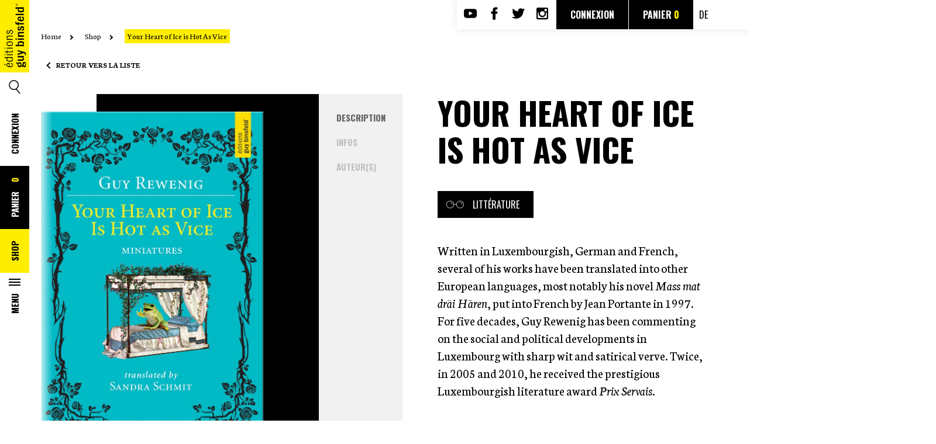

--- FILE ---
content_type: text/html; charset=UTF-8
request_url: https://editionsguybinsfeld.lu/fr/shop/your-heart-of-ice-is-hot-as-vice/
body_size: 16882
content:
<!DOCTYPE html>
<html lang="fr-FR">

<head>
	<meta charset="UTF-8">
	<link rel="pingback" href="">
	<meta http-equiv="x-ua-compatible" content="ie=edge">
	<title>Your Heart of Ice is Hot As Vice – Guy Rewenig, Sandra Schmit | éditions guy binsfeld</title>
	<link href="https://fonts.googleapis.com/css?family=Neuton:300,400,700|Oswald:300,400,600,700" rel="stylesheet">
	<link
		href="https://fonts.googleapis.com/css2?family=Neuton:ital,wght@0,300;0,400;0,700;1,400&family=Oswald:wght@400;600;700&display=swap"
		rel="stylesheet">
	<meta name="viewport" content="width=device-width, initial-scale=1">
	
<!-- Google Tag Manager for WordPress by gtm4wp.com -->
<script data-cfasync="false" data-pagespeed-no-defer>//<![CDATA[
	var gtm4wp_datalayer_name = "dataLayer";
	var dataLayer = dataLayer || [];
	var gtm4wp_use_sku_instead        = 0;
	var gtm4wp_id_prefix              = '';
	var gtm4wp_remarketing            = false;
	var gtm4wp_eec                    = false;
	var gtm4wp_classicec              = 1;
	var gtm4wp_currency               = 'EUR';
	var gtm4wp_product_per_impression = 0;
	var gtm4wp_needs_shipping_address = false;
//]]>
</script>
<!-- End Google Tag Manager for WordPress by gtm4wp.com -->
	<!-- This site is optimized with the Yoast SEO plugin v15.1.1 - https://yoast.com/wordpress/plugins/seo/ -->
	<meta name="description" content="Découvrez et commandez Your Heart of Ice is Hot As Vice | Guy Rewenig, Sandra Schmit chez éditions guy binsfeld. Livraison rapide" />
	<meta name="robots" content="index, follow, max-snippet:-1, max-image-preview:large, max-video-preview:-1" />
	<link rel="canonical" href="https://editionsguybinsfeld.lu/shop/your-heart-of-ice-is-hot-as-vice/" />
	<meta property="og:locale" content="fr_FR" />
	<meta property="og:type" content="article" />
	<meta property="og:title" content="Your Heart of Ice is Hot As Vice | Éditions Guy Binsfeld" />
	<meta property="og:url" content="https://editionsguybinsfeld.lu/shop/your-heart-of-ice-is-hot-as-vice/" />
	<meta property="og:site_name" content="Éditions Guy Binsfeld" />
	<meta property="article:modified_time" content="2020-11-03T14:43:56+00:00" />
	<meta property="og:image" content="https://editionsguybinsfeld.lu/wp-content/uploads/IDWEB00170ED01LANGEN.jpg" />
	<meta property="og:image:width" content="769" />
	<meta property="og:image:height" content="1181" />
	<meta name="twitter:card" content="summary_large_image" />
	<script type="application/ld+json" class="yoast-schema-graph">{"@context":"https://schema.org","@graph":[{"@type":"WebSite","@id":"https://editionsguybinsfeld.lu/fr/#website","url":"https://editionsguybinsfeld.lu/fr/","name":"\u00c9ditions Guy Binsfeld","description":"Un site utilisant WordPress","potentialAction":[{"@type":"SearchAction","target":"https://editionsguybinsfeld.lu/fr/?s={search_term_string}","query-input":"required name=search_term_string"}],"inLanguage":"fr-FR"},{"@type":"ImageObject","@id":"https://editionsguybinsfeld.lu/shop/your-heart-of-ice-is-hot-as-vice/#primaryimage","inLanguage":"fr-FR","url":"https://editionsguybinsfeld.lu/wp-content/uploads/IDWEB00170ED01LANGEN.jpg","width":769,"height":1181},{"@type":"WebPage","@id":"https://editionsguybinsfeld.lu/shop/your-heart-of-ice-is-hot-as-vice/#webpage","url":"https://editionsguybinsfeld.lu/shop/your-heart-of-ice-is-hot-as-vice/","name":"Your Heart of Ice is Hot As Vice | \u00c9ditions Guy Binsfeld","isPartOf":{"@id":"https://editionsguybinsfeld.lu/fr/#website"},"primaryImageOfPage":{"@id":"https://editionsguybinsfeld.lu/shop/your-heart-of-ice-is-hot-as-vice/#primaryimage"},"datePublished":"2019-09-25T15:35:30+00:00","dateModified":"2020-11-03T14:43:56+00:00","inLanguage":"fr-FR","potentialAction":[{"@type":"ReadAction","target":["https://editionsguybinsfeld.lu/shop/your-heart-of-ice-is-hot-as-vice/"]}]}]}</script>
	<!-- / Yoast SEO plugin. -->


<link rel='dns-prefetch' href='//www.google.com' />
<link rel='dns-prefetch' href='//s.w.org' />
<link rel='stylesheet' id='wp-block-library-css'  href='https://editionsguybinsfeld.lu/wp-includes/css/dist/block-library/style.min.css?ver=5.5.15' type='text/css' media='all' />
<link rel='stylesheet' id='wc-block-vendors-style-css'  href='https://editionsguybinsfeld.lu/wp-content/plugins/woocommerce/packages/woocommerce-blocks/build/vendors-style.css?ver=3.1.0' type='text/css' media='all' />
<link rel='stylesheet' id='wc-block-style-css'  href='https://editionsguybinsfeld.lu/wp-content/plugins/woocommerce/packages/woocommerce-blocks/build/style.css?ver=3.1.0' type='text/css' media='all' />
<link rel='stylesheet' id='contact-form-7-css'  href='https://editionsguybinsfeld.lu/wp-content/plugins/contact-form-7/includes/css/styles.css?ver=5.2.2' type='text/css' media='all' />
<link rel='stylesheet' id='events-manager-css'  href='https://editionsguybinsfeld.lu/wp-content/plugins/events-manager/includes/css/events_manager.css?ver=5.973' type='text/css' media='all' />
<link rel='stylesheet' id='woocommerce-layout-css'  href='https://editionsguybinsfeld.lu/wp-content/plugins/woocommerce/assets/css/woocommerce-layout.css?ver=4.5.3' type='text/css' media='all' />
<link rel='stylesheet' id='woocommerce-smallscreen-css'  href='https://editionsguybinsfeld.lu/wp-content/plugins/woocommerce/assets/css/woocommerce-smallscreen.css?ver=4.5.3' type='text/css' media='only screen and (max-width: 768px)' />
<link rel='stylesheet' id='woocommerce-general-css'  href='https://editionsguybinsfeld.lu/wp-content/plugins/woocommerce/assets/css/woocommerce.css?ver=4.5.3' type='text/css' media='all' />
<style id='woocommerce-inline-inline-css' type='text/css'>
.woocommerce form .form-row .required { visibility: visible; }
</style>
<link rel='stylesheet' id='flexible_shipping_notices-css'  href='https://editionsguybinsfeld.lu/wp-content/plugins/flexible-shipping/assets//../../vendor_prefixed/wpdesk/wp-wpdesk-fs-table-rate/assets/css/notices.css?ver=3.16.0.217' type='text/css' media='all' />
<link rel='stylesheet' id='app-css-css'  href='https://editionsguybinsfeld.lu/wp-content/themes/editions/css/build/app.min.css?ver=2.8.6' type='text/css' media='all' />
<script type='text/javascript' src='https://editionsguybinsfeld.lu/wp-includes/js/jquery/jquery.js?ver=1.12.4-wp' id='jquery-core-js'></script>
<script type='text/javascript' src='https://editionsguybinsfeld.lu/wp-includes/js/jquery/ui/core.min.js?ver=1.11.4' id='jquery-ui-core-js'></script>
<script type='text/javascript' src='https://editionsguybinsfeld.lu/wp-includes/js/jquery/ui/widget.min.js?ver=1.11.4' id='jquery-ui-widget-js'></script>
<script type='text/javascript' src='https://editionsguybinsfeld.lu/wp-includes/js/jquery/ui/position.min.js?ver=1.11.4' id='jquery-ui-position-js'></script>
<script type='text/javascript' src='https://editionsguybinsfeld.lu/wp-includes/js/jquery/ui/mouse.min.js?ver=1.11.4' id='jquery-ui-mouse-js'></script>
<script type='text/javascript' src='https://editionsguybinsfeld.lu/wp-includes/js/jquery/ui/sortable.min.js?ver=1.11.4' id='jquery-ui-sortable-js'></script>
<script type='text/javascript' src='https://editionsguybinsfeld.lu/wp-includes/js/jquery/ui/datepicker.min.js?ver=1.11.4' id='jquery-ui-datepicker-js'></script>
<script type='text/javascript' id='jquery-ui-datepicker-js-after'>
jQuery(document).ready(function(jQuery){jQuery.datepicker.setDefaults({"closeText":"Fermer","currentText":"Aujourd\u2019hui","monthNames":["janvier","f\u00e9vrier","mars","avril","mai","juin","juillet","ao\u00fbt","septembre","octobre","novembre","d\u00e9cembre"],"monthNamesShort":["Jan","F\u00e9v","Mar","Avr","Mai","Juin","Juil","Ao\u00fbt","Sep","Oct","Nov","D\u00e9c"],"nextText":"Suivant","prevText":"Pr\u00e9c\u00e9dent","dayNames":["dimanche","lundi","mardi","mercredi","jeudi","vendredi","samedi"],"dayNamesShort":["dim","lun","mar","mer","jeu","ven","sam"],"dayNamesMin":["D","L","M","M","J","V","S"],"dateFormat":"d MM yy","firstDay":1,"isRTL":false});});
</script>
<script type='text/javascript' src='https://editionsguybinsfeld.lu/wp-includes/js/jquery/ui/menu.min.js?ver=1.11.4' id='jquery-ui-menu-js'></script>
<script type='text/javascript' src='https://editionsguybinsfeld.lu/wp-includes/js/dist/vendor/wp-polyfill.min.js?ver=7.4.4' id='wp-polyfill-js'></script>
<script type='text/javascript' id='wp-polyfill-js-after'>
( 'fetch' in window ) || document.write( '<script src="https://editionsguybinsfeld.lu/wp-includes/js/dist/vendor/wp-polyfill-fetch.min.js?ver=3.0.0"></scr' + 'ipt>' );( document.contains ) || document.write( '<script src="https://editionsguybinsfeld.lu/wp-includes/js/dist/vendor/wp-polyfill-node-contains.min.js?ver=3.42.0"></scr' + 'ipt>' );( window.DOMRect ) || document.write( '<script src="https://editionsguybinsfeld.lu/wp-includes/js/dist/vendor/wp-polyfill-dom-rect.min.js?ver=3.42.0"></scr' + 'ipt>' );( window.URL && window.URL.prototype && window.URLSearchParams ) || document.write( '<script src="https://editionsguybinsfeld.lu/wp-includes/js/dist/vendor/wp-polyfill-url.min.js?ver=3.6.4"></scr' + 'ipt>' );( window.FormData && window.FormData.prototype.keys ) || document.write( '<script src="https://editionsguybinsfeld.lu/wp-includes/js/dist/vendor/wp-polyfill-formdata.min.js?ver=3.0.12"></scr' + 'ipt>' );( Element.prototype.matches && Element.prototype.closest ) || document.write( '<script src="https://editionsguybinsfeld.lu/wp-includes/js/dist/vendor/wp-polyfill-element-closest.min.js?ver=2.0.2"></scr' + 'ipt>' );
</script>
<script type='text/javascript' src='https://editionsguybinsfeld.lu/wp-includes/js/dist/dom-ready.min.js?ver=93db39f6fe07a70cb9217310bec0a531' id='wp-dom-ready-js'></script>
<script type='text/javascript' src='https://editionsguybinsfeld.lu/wp-includes/js/dist/i18n.min.js?ver=4ab02c8fd541b8cfb8952fe260d21f16' id='wp-i18n-js'></script>
<script type='text/javascript' id='wp-a11y-js-translations'>
( function( domain, translations ) {
	var localeData = translations.locale_data[ domain ] || translations.locale_data.messages;
	localeData[""].domain = domain;
	wp.i18n.setLocaleData( localeData, domain );
} )( "default", {"translation-revision-date":"2022-11-03 13:14:29+0000","generator":"GlotPress\/4.0.1","domain":"messages","locale_data":{"messages":{"":{"domain":"messages","plural-forms":"nplurals=2; plural=n > 1;","lang":"fr"},"Notifications":["Notifications"]}},"comment":{"reference":"wp-includes\/js\/dist\/a11y.js"}} );
</script>
<script type='text/javascript' src='https://editionsguybinsfeld.lu/wp-includes/js/dist/a11y.min.js?ver=f23e5b9c6e4214e0ec04d318a7c9f898' id='wp-a11y-js'></script>
<script type='text/javascript' id='jquery-ui-autocomplete-js-extra'>
/* <![CDATA[ */
var uiAutocompleteL10n = {"noResults":"Aucun r\u00e9sultat.","oneResult":"Un r\u00e9sultat trouv\u00e9. Utilisez les fl\u00e8ches haut et bas du clavier pour les parcourir. ","manyResults":"%d r\u00e9sultats trouv\u00e9s. Utilisez les fl\u00e8ches haut et bas du clavier pour les parcourir.","itemSelected":"\u00c9l\u00e9ment s\u00e9lectionn\u00e9."};
/* ]]> */
</script>
<script type='text/javascript' src='https://editionsguybinsfeld.lu/wp-includes/js/jquery/ui/autocomplete.min.js?ver=1.11.4' id='jquery-ui-autocomplete-js'></script>
<script type='text/javascript' src='https://editionsguybinsfeld.lu/wp-includes/js/jquery/ui/resizable.min.js?ver=1.11.4' id='jquery-ui-resizable-js'></script>
<script type='text/javascript' src='https://editionsguybinsfeld.lu/wp-includes/js/jquery/ui/draggable.min.js?ver=1.11.4' id='jquery-ui-draggable-js'></script>
<script type='text/javascript' src='https://editionsguybinsfeld.lu/wp-includes/js/jquery/ui/button.min.js?ver=1.11.4' id='jquery-ui-button-js'></script>
<script type='text/javascript' src='https://editionsguybinsfeld.lu/wp-includes/js/jquery/ui/dialog.min.js?ver=1.11.4' id='jquery-ui-dialog-js'></script>
<script type='text/javascript' id='events-manager-js-extra'>
/* <![CDATA[ */
var EM = {"ajaxurl":"https:\/\/editionsguybinsfeld.lu\/wp-admin\/admin-ajax.php","locationajaxurl":"https:\/\/editionsguybinsfeld.lu\/wp-admin\/admin-ajax.php?action=locations_search","firstDay":"1","locale":"fr","dateFormat":"dd\/mm\/yy","ui_css":"https:\/\/editionsguybinsfeld.lu\/wp-content\/plugins\/events-manager\/includes\/css\/jquery-ui.min.css","show24hours":"1","is_ssl":"1","txt_search":"Recherche","txt_searching":"Searching...","txt_loading":"Loading..."};
/* ]]> */
</script>
<script type='text/javascript' src='https://editionsguybinsfeld.lu/wp-content/plugins/events-manager/includes/js/events-manager.js?ver=5.973' id='events-manager-js'></script>
<script type='text/javascript' src='https://editionsguybinsfeld.lu/wp-content/plugins/duracelltomi-google-tag-manager/js/gtm4wp-form-move-tracker.js?ver=1.11.6' id='gtm4wp-form-move-tracker-js'></script>
<script type='text/javascript' src='https://editionsguybinsfeld.lu/wp-content/plugins/duracelltomi-google-tag-manager/js/gtm4wp-woocommerce-classic.js?ver=1.11.6' id='gtm4wp-woocommerce-classic-js'></script>
<script type='text/javascript' id='app-js-js-extra'>
/* <![CDATA[ */
var search_file_url = "https:\/\/editionsguybinsfeld.lu\/wp-content\/themes\/editions\/books.json";
var shop_url = "https:\/\/editionsguybinsfeld.lu\/fr\/shop\/";
var traduction = {"book":"Livre","author":"Auteur","empty_product":"Aucun livre trouv\u00e9"};
/* ]]> */
</script>
<script type='text/javascript' src='https://editionsguybinsfeld.lu/wp-content/themes/editions/js/build/app.min.js?ver=2.8.6' id='app-js-js'></script>
<script type='text/javascript' src='https://editionsguybinsfeld.lu/wp-content/themes/editions/js/build/js-horswebpack.js?ver=2.8.6' id='js-horswebpack-js'></script>
<link rel="https://api.w.org/" href="https://editionsguybinsfeld.lu/wp-json/" /><link rel="alternate" type="application/json" href="https://editionsguybinsfeld.lu/wp-json/wp/v2/product/1980" /><link rel="EditURI" type="application/rsd+xml" title="RSD" href="https://editionsguybinsfeld.lu/xmlrpc.php?rsd" />
<link rel="wlwmanifest" type="application/wlwmanifest+xml" href="https://editionsguybinsfeld.lu/wp-includes/wlwmanifest.xml" /> 
<meta name="generator" content="WordPress 5.5.15" />
<meta name="generator" content="WooCommerce 4.5.3" />
<link rel='shortlink' href='https://editionsguybinsfeld.lu/?p=1980' />
<link rel="alternate" type="application/json+oembed" href="https://editionsguybinsfeld.lu/wp-json/oembed/1.0/embed?url=https%3A%2F%2Feditionsguybinsfeld.lu%2Fshop%2Fyour-heart-of-ice-is-hot-as-vice%2F" />
<link rel="alternate" type="text/xml+oembed" href="https://editionsguybinsfeld.lu/wp-json/oembed/1.0/embed?url=https%3A%2F%2Feditionsguybinsfeld.lu%2Fshop%2Fyour-heart-of-ice-is-hot-as-vice%2F&#038;format=xml" />

<!-- Google Tag Manager for WordPress by gtm4wp.com -->
<script data-cfasync="false" data-pagespeed-no-defer>//<![CDATA[
	var dataLayer_content = {"pagePostType":"product","pagePostType2":"single-product","pagePostAuthor":"admin"};
	dataLayer.push( dataLayer_content );//]]>
</script>
<!-- End Google Tag Manager for WordPress by gtm4wp.com -->	<noscript><style>.woocommerce-product-gallery{ opacity: 1 !important; }</style></noscript>
			<style type="text/css" id="wp-custom-css">
			.g-recaptcha {
    padding-left: 35px;
}
.grecaptcha-badge {
    display: none !important;
}		</style>
		
	<link rel="icon" type="image/png" href="https://editionsguybinsfeld.lu/wp-content/themes/editions/img/Favicon.png">

	<script type="text/javascript" src="//e.issuu.com/embed.js" async="true"></script>
	<style type="text/css">
		#wrapper_issuu {
			position: relative;
		}

		#wrapper_issuu>div {
			position: absolute;
		}
	</style>

	
	<!-- Google Tag Manager -->
	<script>(function (w, d, s, l, i) {
			w[l] = w[l] || []; w[l].push({
				'gtm.start':
					new Date().getTime(), event: 'gtm.js'
			}); var f = d.getElementsByTagName(s)[0],
				j = d.createElement(s), dl = l != 'dataLayer' ? '&l=' + l : ''; j.async = true; j.src =
					'https://www.googletagmanager.com/gtm.js?id=' + i + dl; f.parentNode.insertBefore(j, f);
		})(window, document, 'script', 'dataLayer', 'GTM-MHQ35Q2');</script>
	<!-- End Google Tag Manager -->

	<script type="text/javascript" src="//e.issuu.com/embed.js" async="true"></script>
	<style type="text/css">
		#wrapper_issuu {
			position: relative;
		}

		#wrapper_issuu>div {
			position: absolute;
		}

		#joblist .description ul {}

		#joblist .description ul li {
			list-style-type: disc;
			list-style-position: inside;
		}
	</style>

</head>

<body class="product-template-default single single-product postid-1980 theme-editions woocommerce woocommerce-page woocommerce-no-js">

	<!-- Google Tag Manager (noscript) -->
	<noscript><iframe src="https://www.googletagmanager.com/ns.html?id=GTM-MHQ35Q2" height="0" width="0"
			style="display:none;visibility:hidden"></iframe></noscript>
	<!-- End Google Tag Manager (noscript) -->

	<script>var ajaxurl = 'https://editionsguybinsfeld.lu/wp-admin/admin-ajax.php';</script>
	<header class="clearfix">

		<span class="mask-for-menu"></span>

		<div id="menu-container">
			<div class="menu trigger close">
				<span></span>
			</div>
			<div class="content">
				<div class="menu-primary-menu-container"><ul id="menu-primary-menu" class="menu"><li id="menu-item-938" class="search_menu menu-item menu-item-type-custom menu-item-object-custom menu-item-938">		<form role="search" method="get" id="searchform" class="searchform" action="https://editionsguybinsfeld.lu/fr/shop/">
			<div>
				<label class="screen-reader-text" for="search">Rechercher :</label>
				<input type="text" value="" name="searching" id="search" placeholder="Rechercher">
                <button type="submit" id="searchsubmit"></button>
			</div>
		</form>
		</li>
<li id="menu-item-214" class="menu-item menu-item-type-post_type menu-item-object-page menu-item-home menu-item-214"><a href="https://editionsguybinsfeld.lu/fr/">Accueil</a></li>
<li id="menu-item-2137" class="menu-item menu-item-type-post_type menu-item-object-page menu-item-2137"><a href="https://editionsguybinsfeld.lu/fr/auteurs/">Auteurs</a></li>
<li id="menu-item-2062" class="menu-item menu-item-type-post_type menu-item-object-page menu-item-2062"><a href="https://editionsguybinsfeld.lu/fr/we-love-stories/">WE LOVE STORIES</a></li>
<li id="menu-item-3741" class="menu-item menu-item-type-custom menu-item-object-custom menu-item-3741"><a target="_blank" rel="noopener noreferrer" href="https://editionsguybinsfeld.lu/wp-content/uploads/2256_EDGB_BRO_Programm_2025_Web.pdf">Catalogue 25/26</a></li>
<li id="menu-item-274" class="menu-item menu-item-type-post_type menu-item-object-page menu-item-274"><a href="https://editionsguybinsfeld.lu/fr/contact/">Contact</a></li>
<li id="menu-item-855" class="menu-item menu-item-type-post_type menu-item-object-page menu-item-855"><a href="https://editionsguybinsfeld.lu/fr/jobs/">Jobs</a></li>
<li id="menu-item-213" class="menu-item menu-item-type-post_type menu-item-object-page current_page_parent menu-item-213"><a href="https://editionsguybinsfeld.lu/fr/shop/">Shop<div class="cart">Panier <span class="cartcount">0</span></div></a></li>
<li id="menu-item-2400" class="menu-item menu-item-type-custom menu-item-object-custom menu-item-2400"><a href='https://editionsguybinsfeld.lu/fr/shop/your-heart-of-ice-is-hot-as-vice/'>fr</a><a> &nbsp;/&nbsp; </a><a href='https://editionsguybinsfeld.lu/de/shop/your-heart-of-ice-is-hot-as-vice/'>de</a></li>
</ul></div>			</div>
		</div>


		<nav id="leftheader" class="menu-left-menu-container"><ul id="menu-left-menu" class="menu"><li id="menu-item-2057" class="logo menu-item menu-item-type-post_type menu-item-object-page menu-item-home menu-item-2057"><a href="https://editionsguybinsfeld.lu/fr/">Accueil</a></li>
<li id="menu-item-797" class="search menu menu-item menu-item-type-custom menu-item-object-custom menu-item-797"><a href="https://editionsguybinsfeld.lu/fr/shop/">Search</a></li>
<li id="menu-item-798" class="login menu-item menu-item-type-custom menu-item-object-custom menu-item-798"><a class="account" href="https://editionsguybinsfeld.lu/fr/mon-compte/">Connexion</a></li>
<li id="menu-item-802" class="cart menu-item menu-item-type-post_type menu-item-object-page menu-item-802"><a href="https://editionsguybinsfeld.lu/fr/panier/">Panier <span class="cartcount">0</span></a></li>
<li id="menu-item-800" class="shop menu-item menu-item-type-post_type menu-item-object-page current_page_parent menu-item-800"><a href="https://editionsguybinsfeld.lu/fr/shop/">Shop</a></li>
<li id="menu-item-801" class="menu trigger menu-item menu-item-type-custom menu-item-object-custom menu-item-801"><a href="#">Menu<span></span></a></li>
</ul></nav>		<!--
		<a href="https://editionsguybinsfeld.lu/fr" id="logo"></a>
		<a href="#" class="search"></a>
		<a href="#" class="login">Login</a>
		<a href="#" class="cart">Cart <span class="cartcount">0</span></a>
		<a href="/shop" class="shop">Shop</a>
		<a href="#" class="menu trigger">Menu<span></span></a>-->

		<div class="wrapper">
			<nav id="topheader">
				<ul>
					<li><a href="https://www.youtube.com/channel/UC8w6zS57K0TPdUB5kRBtfqw" target="_blank"
							title="Page Youtube des éditions guy binsfeld - nouvelle fenêtre" class="youtube"></a></li>
					<li><a href="https://www.facebook.com/EditionsGuyBinsfeld/" target="_blank"
							title="Page Facebook des éditions guy binsfeld - nouvelle fenêtre" class="facebook"></a>
					</li>
					<li><a href="https://twitter.com/edguybinsfeld" target="_blank"
							title="Compte Twitter des éditions guy binsfeld - nouvelle fenêtre" class="twitter"></a>
					</li>
					<li><a href="https://www.instagram.com/editionsguybinsfeld/" target="_blank"
							title="Compte Instagram des éditions guy binsfeld - nouvelle fenêtre"
							class="instagram"></a></li>
				</ul>
				<a class="account"
						href="https://editionsguybinsfeld.lu/fr/mon-compte/">Connexion</a><a class="account"
						href="https://editionsguybinsfeld.lu/fr/panier/">Panier						<span class="cartcount"></span></a>								<a class="lang" href="https://editionsguybinsfeld.lu/de/shop/your-heart-of-ice-is-hot-as-vice/">de</a>
			</nav>
		</div>
	</header>



<section class="breadcrumb">
	<div class="clearfix wrapper">
		<div class="col col12 nogutter">
			<ul>
				<li>
					<a href="https://editionsguybinsfeld.lu/fr">Home</a>
				</li>
										<li>
                                                            <a href="https://editionsguybinsfeld.lu/fr/shop/">
                                    Shop                                </a>
                            
						</li>
												<li>
                                                            <span>
                                Your Heart of Ice is Hot As Vice                                </span>
                            
						</li>
						
			</ul>
		</div>
	</div>
</section>

<section class="back">
	<div class="clearfix wrapper">
		<div class="col col12">
			<a href="https://editionsguybinsfeld.lu/fr/shop/">Retour vers la liste</a>
		</div>
	</div>
</section>

<section id="productsdetails">
    	<div class="clearfix wrapper equalize_row">
		<div class="col col1 equalize nogutter">
			&nbsp;
		</div>
		<div class="col col4 bg-black equalize_col nogutter" id="wrapper-sidebar-product">
	<div id="sidebar-product" class="clearfix">
		<div class="wrapper-image-cover">
							<img src="https://editionsguybinsfeld.lu/wp-content/uploads/IDWEB00170ED01LANGEN.jpg" alt="" class="product_cover max-height" />
						</div>
        <div class="xs-device title">
            <h2>Your Heart of Ice is Hot As Vice</h2>
            <div class="bind_product_subtitle"></div>
            <a href="#" class="category"><i class="icon-glasses white"></i>Littérature</a>
        </div>
		<div class="wrapper-add-to-card clearfix">
			<h1 class="detail bind_product_title">Your Heart of Ice is Hot As Vice</h1>
			<div class="detail bind_product_subtitle"></div>
			
<form class="variations_form cart clearfix" action="https://editionsguybinsfeld.lu/shop/your-heart-of-ice-is-hot-as-vice/" method="post" enctype='multipart/form-data' data-product_id="1980" data-product_variations="[{&quot;attributes&quot;:{&quot;attribute_pa_book_lang&quot;:&quot;en&quot;},&quot;availability_html&quot;:&quot;&lt;p class=\&quot;stock instock\&quot;&gt;En stock&lt;\/p&gt;\n&quot;,&quot;backorders_allowed&quot;:false,&quot;dimensions&quot;:{&quot;length&quot;:&quot;134&quot;,&quot;width&quot;:&quot;210&quot;,&quot;height&quot;:&quot;&quot;},&quot;dimensions_html&quot;:&quot;134 &amp;times; 210 cm&quot;,&quot;display_price&quot;:21.9,&quot;display_regular_price&quot;:21.9,&quot;image&quot;:{&quot;title&quot;:&quot;IDWEB00170ED01LANGEN&quot;,&quot;caption&quot;:&quot;&quot;,&quot;url&quot;:&quot;https:\/\/editionsguybinsfeld.lu\/wp-content\/uploads\/IDWEB00170ED01LANGEN.jpg&quot;,&quot;alt&quot;:&quot;&quot;,&quot;src&quot;:&quot;https:\/\/editionsguybinsfeld.lu\/wp-content\/uploads\/IDWEB00170ED01LANGEN-600x921.jpg&quot;,&quot;srcset&quot;:&quot;https:\/\/editionsguybinsfeld.lu\/wp-content\/uploads\/IDWEB00170ED01LANGEN-600x921.jpg 600w, https:\/\/editionsguybinsfeld.lu\/wp-content\/uploads\/IDWEB00170ED01LANGEN-195x300.jpg 195w, https:\/\/editionsguybinsfeld.lu\/wp-content\/uploads\/IDWEB00170ED01LANGEN-667x1024.jpg 667w, https:\/\/editionsguybinsfeld.lu\/wp-content\/uploads\/IDWEB00170ED01LANGEN-768x1179.jpg 768w, https:\/\/editionsguybinsfeld.lu\/wp-content\/uploads\/IDWEB00170ED01LANGEN.jpg 769w&quot;,&quot;sizes&quot;:&quot;(max-width: 600px) 100vw, 600px&quot;,&quot;full_src&quot;:&quot;https:\/\/editionsguybinsfeld.lu\/wp-content\/uploads\/IDWEB00170ED01LANGEN.jpg&quot;,&quot;full_src_w&quot;:769,&quot;full_src_h&quot;:1181,&quot;gallery_thumbnail_src&quot;:&quot;https:\/\/editionsguybinsfeld.lu\/wp-content\/uploads\/IDWEB00170ED01LANGEN-100x100.jpg&quot;,&quot;gallery_thumbnail_src_w&quot;:100,&quot;gallery_thumbnail_src_h&quot;:100,&quot;thumb_src&quot;:&quot;https:\/\/editionsguybinsfeld.lu\/wp-content\/uploads\/IDWEB00170ED01LANGEN-300x300.jpg&quot;,&quot;thumb_src_w&quot;:300,&quot;thumb_src_h&quot;:300,&quot;src_w&quot;:600,&quot;src_h&quot;:921},&quot;image_id&quot;:1609,&quot;is_downloadable&quot;:false,&quot;is_in_stock&quot;:true,&quot;is_purchasable&quot;:true,&quot;is_sold_individually&quot;:&quot;no&quot;,&quot;is_virtual&quot;:false,&quot;max_qty&quot;:&quot;&quot;,&quot;min_qty&quot;:1,&quot;price_html&quot;:&quot;&lt;span class=\&quot;price\&quot;&gt;21&lt;span class=\&quot;dec\&quot;&gt;,90 \u20ac&lt;\/span&gt;&lt;\/span&gt;&quot;,&quot;sku&quot;:&quot;IDWEB00170ED01LANGEN&quot;,&quot;variation_description&quot;:&quot;&amp;lt;div class=&amp;quot;en&amp;quot;&amp;gt;Written in Luxembourgish, German and French, several of his works have been translated into other European languages, most notably his novel &amp;lt;em&amp;gt;Mass mat dr&amp;auml;i H&amp;auml;ren&amp;lt;\/em&amp;gt;, put into French by Jean Portante in 1997. For five decades, Guy Rewenig has been commenting on the social and political developments in Luxembourg with sharp wit and satirical verve. Twice, in 2005 and 2010, he received the prestigious Luxembourgish literature award &amp;lt;em&amp;gt;Prix Servais&amp;lt;\/em&amp;gt;.&amp;lt;\/br&amp;gt;&amp;lt;br \/&amp;gt;\n&amp;lt;em&amp;gt;Your Heart of Ice is Hot As Vice&amp;lt;\/em&amp;gt; comprises four individual works, namely &amp;lt;em&amp;gt;A Real Canoeist Paddles With His Hands&amp;lt;\/em&amp;gt;, &amp;lt;em&amp;gt;Your Heart of Ice is Hot As Vice&amp;lt;\/em&amp;gt;, &amp;lt;em&amp;gt;With a Big Salute the Stag Jumps into His Suit&amp;lt;\/em&amp;gt; and &amp;lt;em&amp;gt;Album of Errors and Comforts&amp;lt;\/em&amp;gt;. Originally written in German, they were first published between 2000 and 2002 by &amp;lt;em&amp;gt;&amp;Eacute;ditions Phi&amp;lt;\/em&amp;gt;. The texts cover a wide range of topics, from national and international politics to social and cultural follies, and, last but not least, the eternal quest for love and acceptance. The subtitles of the books are bagatelles, footnotes and absurdities, and they set the tone for the compilation. We find here an eclectic mix of short stories, poems, aphorisms and ironic definitions that lead the reader through the topsy-turvy wonderland world of Guy Rewenig. Thought-provoking and to the point, the author denounces political equivocation and social travesty and guides the reader ever deeper into the miasma of mind-numbing bureaucratese, from which he emerges, newly invigorated, onto gentler thoughts of loving partnerships and tending one&amp;amp;rsquo;s own garden. Whereby even the old adage that good fences make good neighbours is, in true Rewenig style, taken to the limits of ridicule, and beyond.&amp;lt;\/br&amp;gt;&amp;lt;br \/&amp;gt;\nAlthough the texts were written a good fifteen years ago, they have lost none of their interest. Many topics, like the quest for love and recognition, are classics and others, specifically the passages about refugees or the arms industry, are of a more pressing concern than ever.&amp;lt;\/div&amp;gt;\n&quot;,&quot;variation_id&quot;:1981,&quot;variation_is_active&quot;:true,&quot;variation_is_visible&quot;:true,&quot;weight&quot;:&quot;348&quot;,&quot;weight_html&quot;:&quot;348 kg&quot;,&quot;release_date&quot;:&quot;2016&quot;,&quot;isbn&quot;:&quot;978-99959-42-12-0&quot;,&quot;note&quot;:&quot;&quot;,&quot;nbr_pages&quot;:&quot;184&quot;,&quot;title&quot;:&quot;Your Heart of Ice is Hot As Vice&quot;,&quot;subtitle&quot;:&quot;miniatures&quot;,&quot;finition&quot;:&quot;Couverture rigide avec signet&quot;,&quot;stock_status&quot;:&quot;instock&quot;,&quot;stock_status_label&quot;:&quot;En stock&quot;,&quot;cover&quot;:&quot;https:\/\/editionsguybinsfeld.lu\/wp-content\/uploads\/IDWEB00170ED01LANGEN.jpg&quot;,&quot;_wcev_external_url&quot;:&quot;&quot;,&quot;_wcev_links_target&quot;:&quot;new_window&quot;,&quot;_wcev_links_trigger&quot;:&quot;cart_button_selected&quot;,&quot;_wcev_add_to_cart_text&quot;:&quot;&quot;}]">
	
	
		<div class="variations custom-select alone ">
			<select disabled id="pa_book_lang696bec876316e" class="alone" name="attribute_pa_book_lang" data-attribute_name="attribute_pa_book_lang"><option value="en" >en</option></select>		</div>
			<div class="quantity">
		<input
			type="number"
			id="quantity_696bec8763414"
			class="input-text qty text"
			step="1"
			min="1"
			max=""
			name="quantity"
			value="1"
			title="Qté"
			size="4"
			pattern="[0-9]*"
			inputmode="numeric"
			aria-labelledby="quantité de Your Heart of Ice is Hot As Vice" />
	</div>
	<label for="quantity_696bec8763414">Pièce(s)</label>
	
		<div class="stock_message bind_product_stock_status"></div>

		<div class="single_variation_wrap">
			<div class="woocommerce-variation single_variation"></div><div class="woocommerce-variation-add-to-cart variations_button">
	
	
	<button type="submit" class="ajax_add_to_cart single_add_to_cart_button button alt">Ajouter au panier</button>

		<input type="hidden" name="gtm4wp_id" value="1980" />
<input type="hidden" name="gtm4wp_name" value="Your Heart of Ice is Hot As Vice" />
<input type="hidden" name="gtm4wp_sku" value="IDWEB00170ED01" />
<input type="hidden" name="gtm4wp_category" value="Littérature" />
<input type="hidden" name="gtm4wp_price" value="21.9" />
<input type="hidden" name="gtm4wp_stocklevel" value="" />

	<input type="hidden" name="add-to-cart" value="1980" />
	<input type="hidden" name="product_id" value="1980" />
	<input type="hidden" name="variation_id" class="variation_id" value="0" />
</div>
		</div>
	
		
	</form>

		</div>
	</div>
</div>
<div class="col col2 equalize_col nogutter" id="wrapper-sidebar-menu">
	<ul class="sidebar-menu">
		<li>					<a href="#product_description" class="smoothscroll" data-menu="description">
						Description					</a>
					</li><li>					<a href="#product_info" class="smoothscroll" data-menu="info">
						Infos					</a>
					</li><li>					<a href="#product_pictures" class="smoothscroll" data-menu="slider">
						Découvrir					</a>
					</li><li>					<a href="#product_author" class="smoothscroll" data-menu="author">
						Auteur(s)					</a>
					</li><li>					<a href="#product_video" class="smoothscroll" data-menu="video">
						Vidéo					</a>
					</li>	</ul>
</div>

<div class="col col5 equalize_col nogutter" id="wrapper_product_details">
	<div class="offset-sticky"></div>
   <div class="bg">
    <div class="large-device">

            <h2 class="bind_product_title">Your Heart of Ice is Hot As Vice</h2>
            <div class="bind_product_subtitle"></div>
                                <a href="https://editionsguybinsfeld.lu/fr/shop/?category=litterature" class="category"><i class="icon-glasses white"></i>Littérature</a>
                    
        </div>


    <div id="product_description" class="detail_part" data-menu="description">
	<h2 class="xs-device">Description</h2>
	<div class="detail bind_product_description">
	<div class="en">Written in Luxembourgish, German and French, several of his works have been translated into other European languages, most notably his novel <em>Mass mat dräi Hären</em>, put into French by Jean Portante in 1997. For five decades, Guy Rewenig has been commenting on the social and political developments in Luxembourg with sharp wit and satirical verve. Twice, in 2005 and 2010, he received the prestigious Luxembourgish literature award <em>Prix Servais</em>.</br>
<em>Your Heart of Ice is Hot As Vice</em> comprises four individual works, namely <em>A Real Canoeist Paddles With His Hands</em>, <em>Your Heart of Ice is Hot As Vice</em>, <em>With a Big Salute the Stag Jumps into His Suit</em> and <em>Album of Errors and Comforts</em>. Originally written in German, they were first published between 2000 and 2002 by <em>Éditions Phi</em>. The texts cover a wide range of topics, from national and international politics to social and cultural follies, and, last but not least, the eternal quest for love and acceptance. The subtitles of the books are bagatelles, footnotes and absurdities, and they set the tone for the compilation. We find here an eclectic mix of short stories, poems, aphorisms and ironic definitions that lead the reader through the topsy-turvy wonderland world of Guy Rewenig. Thought-provoking and to the point, the author denounces political equivocation and social travesty and guides the reader ever deeper into the miasma of mind-numbing bureaucratese, from which he emerges, newly invigorated, onto gentler thoughts of loving partnerships and tending one's own garden. Whereby even the old adage that good fences make good neighbours is, in true Rewenig style, taken to the limits of ridicule, and beyond.</br>
Although the texts were written a good fifteen years ago, they have lost none of their interest. Many topics, like the quest for love and recognition, are classics and others, specifically the passages about refugees or the arms industry, are of a more pressing concern than ever.</div>	</div>
</div>
<div id="product_info" class="detail_part" data-menu="info">

	

    <h2 class="xs-device">Infos</h2>
		<div class="wrapper clearfix detail">
		<div class="col col6">
			<h3>Auteur(s)</h3>			<div class="detail author">
				<a href="https://editionsguybinsfeld.lu/author-information/guy-rewenig">Guy Rewenig</a><br/><a href="https://editionsguybinsfeld.lu/author-information/sandra-schmit">Sandra Schmit</a>			</div>
		</div>
		<div class="col col6">
			<h3>Éditeur</h3>
			<div class="detail lang">
				-			</div>
		</div>
		<div class="col col6">
			<h3>Langue</h3>
			<div class="detail lang">
				<span class="en">Anglais</span>			</div>
		</div>
		<div class="col col6">
			<h3>ISBN</h3>
			<div class="detail bind_product_isbn">
				978-99959-42-12-0			</div>
		</div>
		<div class="col col6">
			<h3>Date de sortie</h3>
			<div class="detail bind_product_release_date">
			2016			</div>
		</div>
		<div class="col col6">
			<h3 class="hide">Édition</h3>
			<div class="detail">
			1re édition			</div>
		</div>
		<div class="col col6">
			<h3>Pages</h3>
			<div class="detail bind_product_nbr_pages">
			184			</div>
		</div>
		<div class="col col6">
			<h3>Poids</h3>
			<div class="detail">
								<span class="bind_product_weight">348</span> g
			</div>
		</div>
		<div class="col col6">
			<h3>Finition</h3>
			<div class="detail bind_product_finition">
			Couverture rigide avec signet			</div>
		</div>
					<div class="col col12 note disable">
				<h3>Remarque</h3>
				<div class="detail bind_product_note">
								</div>
			</div>
	</div>

</div>
<!-- Slider main container -->
<div id="product_author" class="detail_part" data-menu="author">
	<h2>Auteur(s)</h2>
	<div class="detail">
		<a href="https://editionsguybinsfeld.lu/author-information/guy-rewenig">Guy Rewenig</a><a href="https://editionsguybinsfeld.lu/author-information/sandra-schmit">Sandra Schmit</a>	</div>
</div>
</div>

</div>
	</div>
</section>








<section id="productssection" class="suggestion">
	<div class="clearfix wrapper">
		<div class="col col12">
			<h2 class="subtitle">Vous pourriez aussi aimer</h2>
			<div class="woocommerce">
			<div class="woocommerce columns-4 "><div class="products_wrapper clearfix wrapper"><article class="product type-product post-6644 status-publish first instock product_cat-litterature has-post-thumbnail shipping-taxable purchasable product-type-variable" data-sku="IDWEB00245ED01">
	<a href="https://editionsguybinsfeld.lu/fr/shop/babyphone/">
		<div class="label empty"></div>

						<div class="visual">
										<img class="max-height" src="https://editionsguybinsfeld.lu/wp-content/uploads/EDGB_COVER_BABYPHONE_Rewenig.png" height="1000" width="1556" alt=""/>
									</div>
					</a>
	<div class="spacer">&nbsp;</div>	<div class="category">
		<a href="https://editionsguybinsfeld.lu/product-category/litterature/">
			<i class="icon-glasses"></i>
			Littérature</a>
	</div>
		<div class="available_languages">
		Langue : <span>lu</span>	</div>

	
<form class="variations_form cart clearfix" action="https://editionsguybinsfeld.lu/shop/babyphone/" method="post" enctype='multipart/form-data' data-product_id="6644" data-product_variations="[{&quot;attributes&quot;:{&quot;attribute_pa_edition_type&quot;:&quot;&quot;,&quot;attribute_pa_book_lang&quot;:&quot;lu&quot;},&quot;availability_html&quot;:&quot;&lt;p class=\&quot;stock instock\&quot;&gt;En stock&lt;\/p&gt;\n&quot;,&quot;backorders_allowed&quot;:false,&quot;dimensions&quot;:{&quot;length&quot;:&quot;&quot;,&quot;width&quot;:&quot;135&quot;,&quot;height&quot;:&quot;210&quot;},&quot;dimensions_html&quot;:&quot;135 &amp;times; 210 cm&quot;,&quot;display_price&quot;:26,&quot;display_regular_price&quot;:26,&quot;image&quot;:{&quot;title&quot;:&quot;EDGB_COVER_BABYPHONE_Rewenig&quot;,&quot;caption&quot;:&quot;&quot;,&quot;url&quot;:&quot;https:\/\/editionsguybinsfeld.lu\/wp-content\/uploads\/EDGB_COVER_BABYPHONE_Rewenig.png&quot;,&quot;alt&quot;:&quot;&quot;,&quot;src&quot;:&quot;https:\/\/editionsguybinsfeld.lu\/wp-content\/uploads\/EDGB_COVER_BABYPHONE_Rewenig-600x934.png&quot;,&quot;srcset&quot;:&quot;https:\/\/editionsguybinsfeld.lu\/wp-content\/uploads\/EDGB_COVER_BABYPHONE_Rewenig-600x934.png 600w, https:\/\/editionsguybinsfeld.lu\/wp-content\/uploads\/EDGB_COVER_BABYPHONE_Rewenig-193x300.png 193w, https:\/\/editionsguybinsfeld.lu\/wp-content\/uploads\/EDGB_COVER_BABYPHONE_Rewenig-658x1024.png 658w, https:\/\/editionsguybinsfeld.lu\/wp-content\/uploads\/EDGB_COVER_BABYPHONE_Rewenig-768x1195.png 768w, https:\/\/editionsguybinsfeld.lu\/wp-content\/uploads\/EDGB_COVER_BABYPHONE_Rewenig-987x1536.png 987w, https:\/\/editionsguybinsfeld.lu\/wp-content\/uploads\/EDGB_COVER_BABYPHONE_Rewenig.png 1000w&quot;,&quot;sizes&quot;:&quot;(max-width: 600px) 100vw, 600px&quot;,&quot;full_src&quot;:&quot;https:\/\/editionsguybinsfeld.lu\/wp-content\/uploads\/EDGB_COVER_BABYPHONE_Rewenig.png&quot;,&quot;full_src_w&quot;:1000,&quot;full_src_h&quot;:1556,&quot;gallery_thumbnail_src&quot;:&quot;https:\/\/editionsguybinsfeld.lu\/wp-content\/uploads\/EDGB_COVER_BABYPHONE_Rewenig-100x100.png&quot;,&quot;gallery_thumbnail_src_w&quot;:100,&quot;gallery_thumbnail_src_h&quot;:100,&quot;thumb_src&quot;:&quot;https:\/\/editionsguybinsfeld.lu\/wp-content\/uploads\/EDGB_COVER_BABYPHONE_Rewenig-300x300.png&quot;,&quot;thumb_src_w&quot;:300,&quot;thumb_src_h&quot;:300,&quot;src_w&quot;:600,&quot;src_h&quot;:934},&quot;image_id&quot;:6650,&quot;is_downloadable&quot;:false,&quot;is_in_stock&quot;:true,&quot;is_purchasable&quot;:true,&quot;is_sold_individually&quot;:&quot;no&quot;,&quot;is_virtual&quot;:false,&quot;max_qty&quot;:&quot;&quot;,&quot;min_qty&quot;:1,&quot;price_html&quot;:&quot;&lt;span class=\&quot;price\&quot;&gt;26&lt;span class=\&quot;dec\&quot;&gt;,00 \u20ac&lt;\/span&gt;&lt;\/span&gt;&quot;,&quot;sku&quot;:&quot;IDWEB00245ED01&quot;,&quot;variation_description&quot;:&quot;Babyphone ass ee Geschichteband, dee vu M&amp;euml;nsche verzielt, d&amp;eacute;i an d&amp;eacute;i gelungenste Situatioune geroden: E Journalist verl&amp;eacute;iert sech am schw&amp;auml;erzte Schwarzwald. E Cambrioleur g&amp;euml;tt Abl&amp;eacute;cker a s&amp;auml;i Projectmanagement. E Babyphone l&amp;eacute;ist eng Familljekris aus. E Security Agent f&amp;euml;nnt och an der Vakanz keng Rou. E Mann fillt sech ze kleng a w&amp;euml;ll dat medezinesch upasse loossen. An zwee M&amp;auml;nner treffe sech all Woch am Caf&amp;eacute; &amp;ndash; geet et hei &amp;euml;m Feindschaft oder Complicit&amp;eacute;it?\n&quot;,&quot;variation_id&quot;:6649,&quot;variation_is_active&quot;:true,&quot;variation_is_visible&quot;:true,&quot;weight&quot;:&quot;0.612&quot;,&quot;weight_html&quot;:&quot;0.612 kg&quot;,&quot;release_date&quot;:&quot;11.10.2025&quot;,&quot;isbn&quot;:&quot;978-2-919822-36-2&quot;,&quot;note&quot;:&quot;&quot;,&quot;nbr_pages&quot;:&quot;384&quot;,&quot;title&quot;:&quot;BABYPHONE&quot;,&quot;subtitle&quot;:&quot;&quot;,&quot;finition&quot;:&quot;Couverture rigide avec jaquette et signet&quot;,&quot;stock_status&quot;:&quot;instock&quot;,&quot;stock_status_label&quot;:&quot;En stock&quot;,&quot;cover&quot;:&quot;https:\/\/editionsguybinsfeld.lu\/wp-content\/uploads\/EDGB_COVER_BABYPHONE_Rewenig.png&quot;,&quot;_wcev_external_url&quot;:&quot;&quot;,&quot;_wcev_links_target&quot;:&quot;new_window&quot;,&quot;_wcev_links_trigger&quot;:&quot;cart_button_selected&quot;,&quot;_wcev_add_to_cart_text&quot;:&quot;&quot;}]">
	
	
		<div class="variations custom-select alone ">
			<select disabled id="pa_book_lang696bec876d5e4" class="alone" name="attribute_pa_book_lang" data-attribute_name="attribute_pa_book_lang"><option value="lu" >lu</option></select>		</div>
			<div class="quantity">
		<input
			type="number"
			id="quantity_696bec876d800"
			class="input-text qty text"
			step="1"
			min="1"
			max=""
			name="quantity"
			value="1"
			title="Qté"
			size="4"
			pattern="[0-9]*"
			inputmode="numeric"
			aria-labelledby="quantité de BABYPHONE" />
	</div>
	<label for="quantity_696bec876d800">Pièce(s)</label>
	
		<div class="stock_message bind_product_stock_status"></div>

		<div class="single_variation_wrap">
			<div class="woocommerce-variation single_variation"></div><div class="woocommerce-variation-add-to-cart variations_button">
	
	
	<button type="submit" class="ajax_add_to_cart single_add_to_cart_button button alt">Ajouter au panier</button>

		<input type="hidden" name="gtm4wp_id" value="6644" />
<input type="hidden" name="gtm4wp_name" value="BABYPHONE" />
<input type="hidden" name="gtm4wp_sku" value="IDWEB00245ED01" />
<input type="hidden" name="gtm4wp_category" value="Littérature" />
<input type="hidden" name="gtm4wp_price" value="26" />
<input type="hidden" name="gtm4wp_stocklevel" value="" />

	<input type="hidden" name="add-to-cart" value="6644" />
	<input type="hidden" name="product_id" value="6644" />
	<input type="hidden" name="variation_id" class="variation_id" value="0" />
</div>
		</div>
	
		
	</form>


	<div class="author">
	<a href="https://editionsguybinsfeld.lu/author-information/guy-rewenig">Guy Rewenig</a>	</div>

	<h2 class="woocommerce-loop-product__title">
		<a href="https://editionsguybinsfeld.lu/fr/shop/babyphone/">BABYPHONE</a>
	</h2>

</article><article class="product type-product post-6377 status-publish instock product_cat-litterature has-post-thumbnail shipping-taxable purchasable product-type-variable" data-sku="IDWEB00240ED01">
	<a href="https://editionsguybinsfeld.lu/fr/shop/mir-fallt-ein-stein-vom-herzen-und-zertrummert-meinen-dicken-zeh/">
		<div class="label empty"></div>

						<div class="visual">
										<img class="max-height" src="https://editionsguybinsfeld.lu/wp-content/uploads/cover.png" height="1273" width="1811" alt=""/>
									</div>
					</a>
	<div class="spacer">&nbsp;</div>	<div class="category">
		<a href="https://editionsguybinsfeld.lu/product-category/litterature/">
			<i class="icon-glasses"></i>
			Littérature</a>
	</div>
		<div class="available_languages">
		Langue : <span>de</span>	</div>

	
<form class="variations_form cart clearfix" action="https://editionsguybinsfeld.lu/shop/mir-fallt-ein-stein-vom-herzen-und-zertrummert-meinen-dicken-zeh/" method="post" enctype='multipart/form-data' data-product_id="6377" data-product_variations="[{&quot;attributes&quot;:{&quot;attribute_pa_book_lang&quot;:&quot;de&quot;},&quot;availability_html&quot;:&quot;&lt;p class=\&quot;stock instock\&quot;&gt;En stock&lt;\/p&gt;\n&quot;,&quot;backorders_allowed&quot;:false,&quot;dimensions&quot;:{&quot;length&quot;:&quot;110&quot;,&quot;width&quot;:&quot;170&quot;,&quot;height&quot;:&quot;&quot;},&quot;dimensions_html&quot;:&quot;110 &amp;times; 170 cm&quot;,&quot;display_price&quot;:17,&quot;display_regular_price&quot;:17,&quot;image&quot;:{&quot;title&quot;:&quot;cover&quot;,&quot;caption&quot;:&quot;&quot;,&quot;url&quot;:&quot;https:\/\/editionsguybinsfeld.lu\/wp-content\/uploads\/cover.png&quot;,&quot;alt&quot;:&quot;&quot;,&quot;src&quot;:&quot;https:\/\/editionsguybinsfeld.lu\/wp-content\/uploads\/cover-600x854.png&quot;,&quot;srcset&quot;:&quot;https:\/\/editionsguybinsfeld.lu\/wp-content\/uploads\/cover-600x854.png 600w, https:\/\/editionsguybinsfeld.lu\/wp-content\/uploads\/cover-211x300.png 211w, https:\/\/editionsguybinsfeld.lu\/wp-content\/uploads\/cover-720x1024.png 720w, https:\/\/editionsguybinsfeld.lu\/wp-content\/uploads\/cover-768x1093.png 768w, https:\/\/editionsguybinsfeld.lu\/wp-content\/uploads\/cover-1080x1536.png 1080w, https:\/\/editionsguybinsfeld.lu\/wp-content\/uploads\/cover.png 1273w&quot;,&quot;sizes&quot;:&quot;(max-width: 600px) 100vw, 600px&quot;,&quot;full_src&quot;:&quot;https:\/\/editionsguybinsfeld.lu\/wp-content\/uploads\/cover.png&quot;,&quot;full_src_w&quot;:1273,&quot;full_src_h&quot;:1811,&quot;gallery_thumbnail_src&quot;:&quot;https:\/\/editionsguybinsfeld.lu\/wp-content\/uploads\/cover-100x100.png&quot;,&quot;gallery_thumbnail_src_w&quot;:100,&quot;gallery_thumbnail_src_h&quot;:100,&quot;thumb_src&quot;:&quot;https:\/\/editionsguybinsfeld.lu\/wp-content\/uploads\/cover-300x300.png&quot;,&quot;thumb_src_w&quot;:300,&quot;thumb_src_h&quot;:300,&quot;src_w&quot;:600,&quot;src_h&quot;:854},&quot;image_id&quot;:6379,&quot;is_downloadable&quot;:false,&quot;is_in_stock&quot;:true,&quot;is_purchasable&quot;:true,&quot;is_sold_individually&quot;:&quot;no&quot;,&quot;is_virtual&quot;:false,&quot;max_qty&quot;:&quot;&quot;,&quot;min_qty&quot;:1,&quot;price_html&quot;:&quot;&lt;span class=\&quot;price\&quot;&gt;17&lt;span class=\&quot;dec\&quot;&gt;,00 \u20ac&lt;\/span&gt;&lt;\/span&gt;&quot;,&quot;sku&quot;:&quot;IDWEB00240ED01LANGDE&quot;,&quot;variation_description&quot;:&quot;61 kurze Prosast&amp;uuml;cke mit unverkennbarem &amp;bdquo;Rewenig-Sound&amp;ldquo;: zum Beispiel &amp;uuml;ber einen surrealen Urlaub am Strand, einen orientierungslosen Heimatsucher, fragw&amp;uuml;rdige Mails, eine Gazelle in der H&amp;uuml;pfburg oder einen verwirrten Hahn, &amp;uuml;ber ein friedhofsbegeistertes Kind, einen fruchtlosen Dialog mit Nacktschnecken, Selfies im Waldbrandgebiet oder das grausame Schicksal balkanischer Erntehelfer, &amp;uuml;ber den Krieg im Vorgarten, einen unfassbaren Problemwolf oder eine schwere Schildkr&amp;ouml;te, die auf einem Tannenwipfel balanciert.&amp;lt;br \/&amp;gt;\n&amp;lt;br \/&amp;gt;\nSt&amp;uuml;ck f&amp;uuml;r St&amp;uuml;ck entwirft Guy Rewenig ein ironisches Panorama der gegenw&amp;auml;rtigen Ungereimtheiten, Gleichgewichtsst&amp;ouml;rungen und Ausweglosigkeiten.\n&quot;,&quot;variation_id&quot;:6378,&quot;variation_is_active&quot;:true,&quot;variation_is_visible&quot;:true,&quot;weight&quot;:&quot;134&quot;,&quot;weight_html&quot;:&quot;134 kg&quot;,&quot;release_date&quot;:&quot;16.05.2025&quot;,&quot;isbn&quot;:&quot; 978-2-919822-26-3&quot;,&quot;note&quot;:&quot;&quot;,&quot;nbr_pages&quot;:&quot;96&quot;,&quot;title&quot;:&quot;Mir f\u00e4llt ein Stein vom Herzen und zertr\u00fcmmert meinen dicken Zeh&quot;,&quot;subtitle&quot;:&quot;Miniaturen&quot;,&quot;finition&quot;:&quot;Gebunden mit Umschlag&quot;,&quot;stock_status&quot;:&quot;instock&quot;,&quot;stock_status_label&quot;:&quot;En stock&quot;,&quot;cover&quot;:&quot;https:\/\/editionsguybinsfeld.lu\/wp-content\/uploads\/cover.png&quot;,&quot;_wcev_external_url&quot;:&quot;&quot;,&quot;_wcev_links_target&quot;:&quot;new_window&quot;,&quot;_wcev_links_trigger&quot;:&quot;cart_button_selected&quot;,&quot;_wcev_add_to_cart_text&quot;:&quot;&quot;}]">
	
	
		<div class="variations custom-select alone ">
			<select disabled id="pa_book_lang696bec876fab3" class="alone" name="attribute_pa_book_lang" data-attribute_name="attribute_pa_book_lang"><option value="de" >de</option></select>		</div>
			<div class="quantity">
		<input
			type="number"
			id="quantity_696bec876fd08"
			class="input-text qty text"
			step="1"
			min="1"
			max=""
			name="quantity"
			value="1"
			title="Qté"
			size="4"
			pattern="[0-9]*"
			inputmode="numeric"
			aria-labelledby="quantité de Mir fällt ein Stein vom Herzen und zertrümmert meinen dicken Zeh" />
	</div>
	<label for="quantity_696bec876fd08">Pièce(s)</label>
	
		<div class="stock_message bind_product_stock_status"></div>

		<div class="single_variation_wrap">
			<div class="woocommerce-variation single_variation"></div><div class="woocommerce-variation-add-to-cart variations_button">
	
	
	<button type="submit" class="ajax_add_to_cart single_add_to_cart_button button alt">Ajouter au panier</button>

		<input type="hidden" name="gtm4wp_id" value="6377" />
<input type="hidden" name="gtm4wp_name" value="Mir fällt ein Stein vom Herzen und zertrümmert meinen dicken Zeh" />
<input type="hidden" name="gtm4wp_sku" value="IDWEB00240ED01" />
<input type="hidden" name="gtm4wp_category" value="Littérature" />
<input type="hidden" name="gtm4wp_price" value="17" />
<input type="hidden" name="gtm4wp_stocklevel" value="" />

	<input type="hidden" name="add-to-cart" value="6377" />
	<input type="hidden" name="product_id" value="6377" />
	<input type="hidden" name="variation_id" class="variation_id" value="0" />
</div>
		</div>
	
		
	</form>


	<div class="author">
	<a href="https://editionsguybinsfeld.lu/author-information/guy-rewenig">Guy Rewenig</a>	</div>

	<h2 class="woocommerce-loop-product__title">
		<a href="https://editionsguybinsfeld.lu/fr/shop/mir-fallt-ein-stein-vom-herzen-und-zertrummert-meinen-dicken-zeh/">Mir fällt ein Stein vom Herzen und zertrümmert meinen dicken Zeh</a>
	</h2>

</article><article class="product type-product post-5702 status-publish instock product_cat-litterature has-post-thumbnail shipping-taxable purchasable product-type-variable has-default-attributes" data-sku="IDWEB00226ED01">
	<a href="https://editionsguybinsfeld.lu/fr/shop/barenklau/">
		<div class="label empty"></div>

						<div class="visual">
										<img class="max-height" src="https://editionsguybinsfeld.lu/wp-content/uploads/Cover_Barenklau-1-scaled.jpg" height="1869" width="2560" alt=""/>
									</div>
					</a>
	<div class="spacer">&nbsp;</div>	<div class="category">
		<a href="https://editionsguybinsfeld.lu/product-category/litterature/">
			<i class="icon-glasses"></i>
			Littérature</a>
	</div>
		<div class="available_languages">
		Langue : <span>de</span>	</div>

	
<form class="variations_form cart clearfix" action="https://editionsguybinsfeld.lu/shop/barenklau/" method="post" enctype='multipart/form-data' data-product_id="5702" data-product_variations="[{&quot;attributes&quot;:{&quot;attribute_pa_book_lang&quot;:&quot;de&quot;},&quot;availability_html&quot;:&quot;&lt;p class=\&quot;stock instock\&quot;&gt;En stock&lt;\/p&gt;\n&quot;,&quot;backorders_allowed&quot;:false,&quot;dimensions&quot;:{&quot;length&quot;:&quot;11.5&quot;,&quot;width&quot;:&quot;15.5&quot;,&quot;height&quot;:&quot;&quot;},&quot;dimensions_html&quot;:&quot;11.5 &amp;times; 15.5 cm&quot;,&quot;display_price&quot;:17,&quot;display_regular_price&quot;:17,&quot;image&quot;:{&quot;title&quot;:&quot;Cover_B\u00e4renklau&quot;,&quot;caption&quot;:&quot;&quot;,&quot;url&quot;:&quot;https:\/\/editionsguybinsfeld.lu\/wp-content\/uploads\/Cover_Barenklau-1-scaled.jpg&quot;,&quot;alt&quot;:&quot;&quot;,&quot;src&quot;:&quot;https:\/\/editionsguybinsfeld.lu\/wp-content\/uploads\/Cover_Barenklau-1-600x822.jpg&quot;,&quot;srcset&quot;:&quot;https:\/\/editionsguybinsfeld.lu\/wp-content\/uploads\/Cover_Barenklau-1-600x822.jpg 600w, https:\/\/editionsguybinsfeld.lu\/wp-content\/uploads\/Cover_Barenklau-1-219x300.jpg 219w, https:\/\/editionsguybinsfeld.lu\/wp-content\/uploads\/Cover_Barenklau-1-747x1024.jpg 747w, https:\/\/editionsguybinsfeld.lu\/wp-content\/uploads\/Cover_Barenklau-1-768x1052.jpg 768w, https:\/\/editionsguybinsfeld.lu\/wp-content\/uploads\/Cover_Barenklau-1-1121x1536.jpg 1121w, https:\/\/editionsguybinsfeld.lu\/wp-content\/uploads\/Cover_Barenklau-1-1495x2048.jpg 1495w, https:\/\/editionsguybinsfeld.lu\/wp-content\/uploads\/Cover_Barenklau-1-scaled.jpg 1869w&quot;,&quot;sizes&quot;:&quot;(max-width: 600px) 100vw, 600px&quot;,&quot;full_src&quot;:&quot;https:\/\/editionsguybinsfeld.lu\/wp-content\/uploads\/Cover_Barenklau-1-scaled.jpg&quot;,&quot;full_src_w&quot;:1869,&quot;full_src_h&quot;:2560,&quot;gallery_thumbnail_src&quot;:&quot;https:\/\/editionsguybinsfeld.lu\/wp-content\/uploads\/Cover_Barenklau-1-100x100.jpg&quot;,&quot;gallery_thumbnail_src_w&quot;:100,&quot;gallery_thumbnail_src_h&quot;:100,&quot;thumb_src&quot;:&quot;https:\/\/editionsguybinsfeld.lu\/wp-content\/uploads\/Cover_Barenklau-1-300x300.jpg&quot;,&quot;thumb_src_w&quot;:300,&quot;thumb_src_h&quot;:300,&quot;src_w&quot;:600,&quot;src_h&quot;:822},&quot;image_id&quot;:5713,&quot;is_downloadable&quot;:false,&quot;is_in_stock&quot;:true,&quot;is_purchasable&quot;:true,&quot;is_sold_individually&quot;:&quot;no&quot;,&quot;is_virtual&quot;:false,&quot;max_qty&quot;:&quot;&quot;,&quot;min_qty&quot;:1,&quot;price_html&quot;:&quot;&lt;span class=\&quot;price\&quot;&gt;17&lt;span class=\&quot;dec\&quot;&gt;,00 \u20ac&lt;\/span&gt;&lt;\/span&gt;&quot;,&quot;sku&quot;:&quot;IDWEB00226ED01LANGDE&quot;,&quot;variation_description&quot;:&quot;Lina Mack arbeitet als sensitivity reader in einem Verlag. Sie ist daf&amp;uuml;r zust&amp;auml;ndig, in den Texten der Autor:innen Stereotype aufzusp&amp;uuml;ren und alle angeblichen Verst&amp;ouml;&amp;szlig;e gegen die Menschenw&amp;uuml;rde anzumahnen. In einer Konferenz berichtet sie ihrem Publikum &amp;uuml;ber die Hintergr&amp;uuml;nde ihres kniffligen Berufs.&amp;lt;br \/&amp;gt;\nWas anfangs klingt wie eine charmante Causerie, entwickelt sich zusehends zu einer virulenten Brandrede &amp;hellip; \n&quot;,&quot;variation_id&quot;:5703,&quot;variation_is_active&quot;:true,&quot;variation_is_visible&quot;:true,&quot;weight&quot;:&quot;125&quot;,&quot;weight_html&quot;:&quot;125 kg&quot;,&quot;release_date&quot;:&quot;02.09.2024&quot;,&quot;isbn&quot;:&quot;978-2-919822-19-5&quot;,&quot;note&quot;:&quot;&quot;,&quot;nbr_pages&quot;:&quot;96&quot;,&quot;title&quot;:&quot;B\u00e4renklau&quot;,&quot;subtitle&quot;:&quot;Eine Konferenz&quot;,&quot;finition&quot;:&quot;Gebunden mit Umschlag&quot;,&quot;stock_status&quot;:&quot;instock&quot;,&quot;stock_status_label&quot;:&quot;En stock&quot;,&quot;cover&quot;:&quot;https:\/\/editionsguybinsfeld.lu\/wp-content\/uploads\/Cover_Barenklau-1-scaled.jpg&quot;,&quot;_wcev_external_url&quot;:&quot;&quot;,&quot;_wcev_links_target&quot;:&quot;new_window&quot;,&quot;_wcev_links_trigger&quot;:&quot;cart_button_selected&quot;,&quot;_wcev_add_to_cart_text&quot;:&quot;&quot;}]">
	
	
		<div class="variations custom-select alone ">
			<select disabled id="pa_book_lang696bec8771e89" class="alone" name="attribute_pa_book_lang" data-attribute_name="attribute_pa_book_lang"><option value="de" >de</option></select>		</div>
			<div class="quantity">
		<input
			type="number"
			id="quantity_696bec877203d"
			class="input-text qty text"
			step="1"
			min="1"
			max=""
			name="quantity"
			value="1"
			title="Qté"
			size="4"
			pattern="[0-9]*"
			inputmode="numeric"
			aria-labelledby="quantité de Bärenklau" />
	</div>
	<label for="quantity_696bec877203d">Pièce(s)</label>
	
		<div class="stock_message bind_product_stock_status"></div>

		<div class="single_variation_wrap">
			<div class="woocommerce-variation single_variation"></div><div class="woocommerce-variation-add-to-cart variations_button">
	
	
	<button type="submit" class="ajax_add_to_cart single_add_to_cart_button button alt">Ajouter au panier</button>

		<input type="hidden" name="gtm4wp_id" value="5702" />
<input type="hidden" name="gtm4wp_name" value="Bärenklau" />
<input type="hidden" name="gtm4wp_sku" value="IDWEB00226ED01" />
<input type="hidden" name="gtm4wp_category" value="Littérature" />
<input type="hidden" name="gtm4wp_price" value="17" />
<input type="hidden" name="gtm4wp_stocklevel" value="" />

	<input type="hidden" name="add-to-cart" value="5702" />
	<input type="hidden" name="product_id" value="5702" />
	<input type="hidden" name="variation_id" class="variation_id" value="0" />
</div>
		</div>
	
		
	</form>


	<div class="author">
	<a href="https://editionsguybinsfeld.lu/author-information/guy-rewenig">Guy Rewenig</a>	</div>

	<h2 class="woocommerce-loop-product__title">
		<a href="https://editionsguybinsfeld.lu/fr/shop/barenklau/">Bärenklau</a>
	</h2>

</article><article class="product type-product post-5273 status-publish last instock product_cat-litterature has-post-thumbnail shipping-taxable purchasable product-type-variable" data-sku="IDWEB00217ED01">
	<a href="https://editionsguybinsfeld.lu/fr/shop/la-coupe-est-pleine/">
		<div class="label empty"></div>

						<div class="visual">
										<img class="max-height" src="https://editionsguybinsfeld.lu/wp-content/uploads/cover_rewenig_la-coupe-est-pleine.png" height="1000" width="1558" alt=""/>
									</div>
					</a>
	<div class="spacer">&nbsp;</div>	<div class="category">
		<a href="https://editionsguybinsfeld.lu/product-category/litterature/">
			<i class="icon-glasses"></i>
			Littérature</a>
	</div>
		<div class="available_languages">
		Langue : <span>fr</span>	</div>

	
<form class="variations_form cart clearfix" action="https://editionsguybinsfeld.lu/shop/la-coupe-est-pleine/" method="post" enctype='multipart/form-data' data-product_id="5273" data-product_variations="[{&quot;attributes&quot;:{&quot;attribute_pa_book_lang&quot;:&quot;fr&quot;},&quot;availability_html&quot;:&quot;&lt;p class=\&quot;stock instock\&quot;&gt;En stock&lt;\/p&gt;\n&quot;,&quot;backorders_allowed&quot;:false,&quot;dimensions&quot;:{&quot;length&quot;:&quot;110&quot;,&quot;width&quot;:&quot;170&quot;,&quot;height&quot;:&quot;&quot;},&quot;dimensions_html&quot;:&quot;110 &amp;times; 170 cm&quot;,&quot;display_price&quot;:22,&quot;display_regular_price&quot;:22,&quot;image&quot;:{&quot;title&quot;:&quot;cover_rewenig_la-coupe-est-pleine&quot;,&quot;caption&quot;:&quot;&quot;,&quot;url&quot;:&quot;https:\/\/editionsguybinsfeld.lu\/wp-content\/uploads\/cover_rewenig_la-coupe-est-pleine.png&quot;,&quot;alt&quot;:&quot;Couverture du livre \&quot;La coupe est plaine\&quot;&quot;,&quot;src&quot;:&quot;https:\/\/editionsguybinsfeld.lu\/wp-content\/uploads\/cover_rewenig_la-coupe-est-pleine-600x935.png&quot;,&quot;srcset&quot;:&quot;https:\/\/editionsguybinsfeld.lu\/wp-content\/uploads\/cover_rewenig_la-coupe-est-pleine-600x935.png 600w, https:\/\/editionsguybinsfeld.lu\/wp-content\/uploads\/cover_rewenig_la-coupe-est-pleine-193x300.png 193w, https:\/\/editionsguybinsfeld.lu\/wp-content\/uploads\/cover_rewenig_la-coupe-est-pleine-657x1024.png 657w, https:\/\/editionsguybinsfeld.lu\/wp-content\/uploads\/cover_rewenig_la-coupe-est-pleine-768x1197.png 768w, https:\/\/editionsguybinsfeld.lu\/wp-content\/uploads\/cover_rewenig_la-coupe-est-pleine-986x1536.png 986w, https:\/\/editionsguybinsfeld.lu\/wp-content\/uploads\/cover_rewenig_la-coupe-est-pleine.png 1000w&quot;,&quot;sizes&quot;:&quot;(max-width: 600px) 100vw, 600px&quot;,&quot;full_src&quot;:&quot;https:\/\/editionsguybinsfeld.lu\/wp-content\/uploads\/cover_rewenig_la-coupe-est-pleine.png&quot;,&quot;full_src_w&quot;:1000,&quot;full_src_h&quot;:1558,&quot;gallery_thumbnail_src&quot;:&quot;https:\/\/editionsguybinsfeld.lu\/wp-content\/uploads\/cover_rewenig_la-coupe-est-pleine-100x100.png&quot;,&quot;gallery_thumbnail_src_w&quot;:100,&quot;gallery_thumbnail_src_h&quot;:100,&quot;thumb_src&quot;:&quot;https:\/\/editionsguybinsfeld.lu\/wp-content\/uploads\/cover_rewenig_la-coupe-est-pleine-300x300.png&quot;,&quot;thumb_src_w&quot;:300,&quot;thumb_src_h&quot;:300,&quot;src_w&quot;:600,&quot;src_h&quot;:935},&quot;image_id&quot;:5275,&quot;is_downloadable&quot;:false,&quot;is_in_stock&quot;:true,&quot;is_purchasable&quot;:true,&quot;is_sold_individually&quot;:&quot;no&quot;,&quot;is_virtual&quot;:false,&quot;max_qty&quot;:&quot;&quot;,&quot;min_qty&quot;:1,&quot;price_html&quot;:&quot;&lt;span class=\&quot;price\&quot;&gt;22&lt;span class=\&quot;dec\&quot;&gt;,00 \u20ac&lt;\/span&gt;&lt;\/span&gt;&quot;,&quot;sku&quot;:&quot;IDWEB00217ED01LANGFR&quot;,&quot;variation_description&quot;:&quot;Un tortueux m&amp;eacute;nage &amp;agrave; trois &amp;ndash; les conjoints C&amp;eacute;line et Robert Lamalle et leur animal domestique &amp;ndash; risque le naufrage lors de la Saint-Sylvestre, soit au moment le plus inopportun.\nDans ce r&amp;eacute;cit r&amp;eacute;duit &amp;agrave; son expression la plus pertinente, &amp;agrave; savoir le dialogue, Guy Rewenig d&amp;eacute;peint les &amp;eacute;chappatoires, subterfuges et gesticulations d&amp;rsquo;une certaine classe ais&amp;eacute;e, indemne face au malheur des autres. La coupe est pleine est la caricature mordante du bien-&amp;ecirc;tre trompeur en temps de guerre et de violences g&amp;eacute;n&amp;eacute;ralis&amp;eacute;es. En faisant preuve d&amp;rsquo;un irrespect b&amp;eacute;n&amp;eacute;fique, l&amp;rsquo;auteur parodie vigoureusement les caprices des bien-pensants, des opportunistes et des profiteurs d&amp;eacute;guis&amp;eacute;s en &amp;acirc;mes charitables.\n&quot;,&quot;variation_id&quot;:5274,&quot;variation_is_active&quot;:true,&quot;variation_is_visible&quot;:true,&quot;weight&quot;:&quot;260&quot;,&quot;weight_html&quot;:&quot;260 kg&quot;,&quot;release_date&quot;:&quot;18\/11\/2023&quot;,&quot;isbn&quot;:&quot; 978-99959-42-97-7&quot;,&quot;note&quot;:&quot;&quot;,&quot;nbr_pages&quot;:&quot;256&quot;,&quot;title&quot;:&quot;La coupe est pleine&quot;,&quot;subtitle&quot;:&quot;R\u00e9cit&quot;,&quot;finition&quot;:&quot;Reli\u00e9 avec signet&quot;,&quot;stock_status&quot;:&quot;instock&quot;,&quot;stock_status_label&quot;:&quot;En stock&quot;,&quot;cover&quot;:&quot;https:\/\/editionsguybinsfeld.lu\/wp-content\/uploads\/cover_rewenig_la-coupe-est-pleine.png&quot;,&quot;_wcev_external_url&quot;:&quot;&quot;,&quot;_wcev_links_target&quot;:&quot;new_window&quot;,&quot;_wcev_links_trigger&quot;:&quot;cart_button_selected&quot;,&quot;_wcev_add_to_cart_text&quot;:&quot;&quot;}]">
	
	
		<div class="variations custom-select alone ">
			<select disabled id="pa_book_lang696bec87744db" class="alone" name="attribute_pa_book_lang" data-attribute_name="attribute_pa_book_lang"><option value="fr"  selected='selected'>fr</option></select>		</div>
			<div class="quantity">
		<input
			type="number"
			id="quantity_696bec87746dd"
			class="input-text qty text"
			step="1"
			min="1"
			max=""
			name="quantity"
			value="1"
			title="Qté"
			size="4"
			pattern="[0-9]*"
			inputmode="numeric"
			aria-labelledby="quantité de La coupe est pleine" />
	</div>
	<label for="quantity_696bec87746dd">Pièce(s)</label>
	
		<div class="stock_message bind_product_stock_status"></div>

		<div class="single_variation_wrap">
			<div class="woocommerce-variation single_variation"></div><div class="woocommerce-variation-add-to-cart variations_button">
	
	
	<button type="submit" class="ajax_add_to_cart single_add_to_cart_button button alt">Ajouter au panier</button>

		<input type="hidden" name="gtm4wp_id" value="5273" />
<input type="hidden" name="gtm4wp_name" value="La coupe est pleine" />
<input type="hidden" name="gtm4wp_sku" value="IDWEB00217ED01" />
<input type="hidden" name="gtm4wp_category" value="Littérature" />
<input type="hidden" name="gtm4wp_price" value="22" />
<input type="hidden" name="gtm4wp_stocklevel" value="" />

	<input type="hidden" name="add-to-cart" value="5273" />
	<input type="hidden" name="product_id" value="5273" />
	<input type="hidden" name="variation_id" class="variation_id" value="0" />
</div>
		</div>
	
		
	</form>


	<div class="author">
	<a href="https://editionsguybinsfeld.lu/author-information/guy-rewenig">Guy Rewenig</a>	</div>

	<h2 class="woocommerce-loop-product__title">
		<a href="https://editionsguybinsfeld.lu/fr/shop/la-coupe-est-pleine/">La coupe est pleine</a>
	</h2>

</article></div>
</div>			</div>
		</div>
	</div>
</section>


<section id="aboutbarsection">
	<div class="wrapper clearfix">
						<div class="col col4">
					<img src="https://editionsguybinsfeld.lu/wp-content/uploads/logo_six.svg" />
					<h3>Paiement 100 % sécurisé<span>SIX Payment Services</span></h3>
				</div>
								<div class="col col4">
					<img src="https://editionsguybinsfeld.lu/wp-content/uploads/logo_box.svg" />
					<h3>Expédition sous 48H*<span>*2 jours ouvrables</span></h3>
				</div>
								<div class="col col4">
					<img src="https://editionsguybinsfeld.lu/wp-content/uploads/logo_map.svg" />
					<h3>Retirez votre commande aux Éditions<span>LUXEMBOURG-BONNEVOIE</span></h3>
				</div>
					</div>
</section>
<footer>
	<div class="wrapper clearfix">
		<div class="col col6 nogutter">
			<h5>Newsletter</h5>
			<div class="newssubscribeboxForm">
				 <div role="form" class="wpcf7" id="wpcf7-f937-o1" lang="fr-FR" dir="ltr">
<div class="screen-reader-response" role="alert" aria-live="polite"></div>
<form action="/fr/shop/your-heart-of-ice-is-hot-as-vice/#wpcf7-f937-o1" method="post" class="wpcf7-form init" novalidate="novalidate">
<div style="display: none;">
<input type="hidden" name="_wpcf7" value="937" />
<input type="hidden" name="_wpcf7_version" value="5.2.2" />
<input type="hidden" name="_wpcf7_locale" value="fr_FR" />
<input type="hidden" name="_wpcf7_unit_tag" value="wpcf7-f937-o1" />
<input type="hidden" name="_wpcf7_container_post" value="0" />
<input type="hidden" name="_wpcf7_posted_data_hash" value="" />
<input type="hidden" name="_wpcf7_recaptcha_response" value="" />
</div>
<p>Je veux être informé des* <span class="wpcf7-form-control-wrap news"><span class="wpcf7-form-control wpcf7-checkbox onelinemargin"><span class="wpcf7-list-item first last"><label><input type="checkbox" name="news[]" value="News" /><span class="wpcf7-list-item-label">News</span></label></span></span></span><span class="wpcf7-form-control-wrap events"><span class="wpcf7-form-control wpcf7-checkbox onelinemargin"><span class="wpcf7-list-item first last"><label><input type="checkbox" name="events[]" value="Évènements" /><span class="wpcf7-list-item-label">Évènements</span></label></span></span></span>
<div class="onelinesubmit">
<span class="wpcf7-form-control-wrap email"><input type="email" name="email" value="" size="40" class="wpcf7-form-control wpcf7-text wpcf7-email wpcf7-validates-as-required wpcf7-validates-as-email" aria-required="true" aria-invalid="false" placeholder="Veuillez saisir votre adresse email*" /></span><input type="submit" value="&gt;" class="wpcf7-form-control wpcf7-submit button" />
</div>
<span class="wpcf7-form-control-wrap storedata"><span class="wpcf7-form-control wpcf7-checkbox wpcf7-validates-as-required wpcf7-exclusive-checkbox" id="storedata"><span class="wpcf7-list-item first last"><label><input type="checkbox" name="storedata" value="En soumettant ce formulaire, j’accepte que mes données personnelles soient utilisées pour me contacter.*" /><span class="wpcf7-list-item-label">En soumettant ce formulaire, j’accepte que mes données personnelles soient utilisées pour me contacter.*</span></label></span></span></span>
<span class="privacy">Pour connaître et exercer vos droits, notamment de retrait de votre consentement à l’utilisation des données collectées par ce formulaire, veuillez consulter notre politique de confidentialité.</span>
<span class="note">*Champs obligatoires</span><div class="wpcf7-response-output" role="alert" aria-hidden="true"></div></form></div> 			</div>
		</div>
		<div class="col col2 nogutter">&nbsp;</div>
		<div class="col col4 nogutter">
			<div class="block-contact">
				<h5>Contact</h5>
				<p>éditions guy binsfeld<br />14, place du Parc<br />L-2313 Luxembourg</p>
				<p>Tél. : +352 49 68 68-1<br />Fax : +352 40 76 09<br /><a
						href="mailto:editions@binsfeld.lu">editions@binsfeld.lu</a></p>
			</div>
			<nav class="show-mobile">
				<ul class="social">
					<li class="title">Suivez-nous</li>
					<li><a href="https://www.youtube.com/channel/UC8w6zS57K0TPdUB5kRBtfqw" target="_blank"
							title="Page Youtube des éditions guy binsfeld - nouvelle fenêtre" class="youtube"></a></li>
					<li><a href="https://www.facebook.com/EditionsGuyBinsfeld/" target="_blank"
							title="Page Facebook des éditions guy binsfeld - nouvelle fenêtre" class="facebook"></a>
					</li>
					<li><a href="https://twitter.com/edguybinsfeld" target="_blank"
							title="Compte Twitter des éditions guy binsfeld - nouvelle fenêtre" class="twitter"></a>
					</li>
					<li><a href="https://www.instagram.com/editionsguybinsfeld/" target="_blank"
							title="Compte Instagram des éditions guy binsfeld - nouvelle fenêtre"
							class="instagram"></a></li>
				</ul>
			</nav>
			<a href="https://binsfeld.lu" target="_blank" title="Ouvrir site binsfeld.lu - Nouvelle fenêtre" class="logos">
				<img src="https://editionsguybinsfeld.lu/wp-content/themes/editions/img/logo_binsfeld.svg" alt="Logo binsfeld"
					class="footerlogo binsfeld" />
				<!--					<img src="--><!--/img/logo_binsfeld_ms.svg" alt="Logo binsfeld Media Services" class="footerlogo binsfeld_ms"/>-->
			</a>
			<nav class="show-desktop">
				<ul class="social">
					<li class="title">Suivez-nous</li>
					<li><a href="https://www.youtube.com/channel/UC8w6zS57K0TPdUB5kRBtfqw" target="_blank"
							title="Page Youtube des éditions guy binsfeld - nouvelle fenêtre" class="youtube"></a></li>
					<li><a href="https://www.facebook.com/EditionsGuyBinsfeld/" target="_blank"
							title="Page Facebook des éditions guy binsfeld - nouvelle fenêtre" class="facebook"></a>
					</li>
					<li><a href="https://twitter.com/edguybinsfeld" target="_blank"
							title="Compte Twitter des éditions guy binsfeld - nouvelle fenêtre" class="twitter"></a>
					</li>
					<li><a href="https://www.instagram.com/editionsguybinsfeld/" target="_blank"
							title="Compte Instagram des éditions guy binsfeld - nouvelle fenêtre"
							class="instagram"></a></li>
				</ul>
			</nav>
		</div>
	</div>
	<div id="postfooter">

		<div class="wrapper clearfix">
			<nav class="show-desktop footer-menu-1"><ul id="footermenu" class="menu"><li id="menu-item-2148" class="menu-item menu-item-type-post_type menu-item-object-page menu-item-2148"><a href="https://editionsguybinsfeld.lu/fr/auteurs/">Auteurs</a></li>
<li id="menu-item-2149" class="menu-item menu-item-type-post_type menu-item-object-page menu-item-2149"><a href="https://editionsguybinsfeld.lu/fr/we-love-stories/">WE LOVE STORIES</a></li>
<li id="menu-item-3745" class="menu-item menu-item-type-custom menu-item-object-custom menu-item-3745"><a target="_blank" rel="noopener noreferrer" href="https://editionsguybinsfeld.lu/wp-content/uploads/2256_EDGB_BRO_Programm_2025_Web.pdf">Catalogue 25/26</a></li>
<li id="menu-item-2151" class="menu-item menu-item-type-post_type menu-item-object-page menu-item-2151"><a href="https://editionsguybinsfeld.lu/fr/contact/">Contact</a></li>
<li id="menu-item-2152" class="menu-item menu-item-type-post_type menu-item-object-page menu-item-2152"><a href="https://editionsguybinsfeld.lu/fr/jobs/">Jobs</a></li>
<li id="menu-item-2166" class="menu-item menu-item-type-post_type menu-item-object-page current_page_parent menu-item-2166"><a href="https://editionsguybinsfeld.lu/fr/shop/">Shop</a></li>
</ul></nav>			<nav class="show-mobile footer-menu-1"><ul id="footermenu" class="menu"><li class="menu-item menu-item-type-post_type menu-item-object-page menu-item-2148"><a href="https://editionsguybinsfeld.lu/fr/auteurs/">Auteurs</a></li>
<li class="menu-item menu-item-type-post_type menu-item-object-page menu-item-2149"><a href="https://editionsguybinsfeld.lu/fr/we-love-stories/">WE LOVE STORIES</a></li>
<li class="menu-item menu-item-type-custom menu-item-object-custom menu-item-3745"><a target="_blank" rel="noopener noreferrer" href="https://editionsguybinsfeld.lu/wp-content/uploads/2256_EDGB_BRO_Programm_2025_Web.pdf">Catalogue 25/26</a></li>
<li class="menu-item menu-item-type-post_type menu-item-object-page menu-item-2151"><a href="https://editionsguybinsfeld.lu/fr/contact/">Contact</a></li>
<li class="menu-item menu-item-type-post_type menu-item-object-page menu-item-2152"><a href="https://editionsguybinsfeld.lu/fr/jobs/">Jobs</a></li>
<li class="menu-item menu-item-type-post_type menu-item-object-page current_page_parent menu-item-2166"><a href="https://editionsguybinsfeld.lu/fr/shop/">Shop</a></li>
</ul></nav>		</div>

		<div class="wrapper clearfix">
			<div class="text-center">
				<span>&copy;2026 éditions guy binsfeld</span><span
					class="separator">/</span>

				<nav class="show-desktop footer-menu-2"><ul id="footermenu" class="menu"><li id="menu-item-2153" class="menu-item menu-item-type-post_type menu-item-object-page menu-item-2153"><a href="https://editionsguybinsfeld.lu/fr/cgv/">CGV</a></li>
<li id="menu-item-2181" class="menu-item menu-item-type-post_type menu-item-object-page menu-item-2181"><a href="https://editionsguybinsfeld.lu/fr/mentions-legales/">Mentions légales</a></li>
<li id="menu-item-2154" class="menu-item menu-item-type-post_type menu-item-object-page menu-item-privacy-policy menu-item-2154"><a href="https://editionsguybinsfeld.lu/fr/politique-de-confidentialite/">Politique de confidentialité</a></li>
<li id="menu-item-2170" class="menu-item menu-item-type-post_type menu-item-object-page menu-item-2170"><a href="https://editionsguybinsfeld.lu/fr/politique-de-cookie/">Politique de cookies</a></li>
</ul></nav>				<nav class="show-mobile footer-menu-2"><ul id="footermenu" class="menu"><li class="menu-item menu-item-type-post_type menu-item-object-page menu-item-2153"><a href="https://editionsguybinsfeld.lu/fr/cgv/">CGV</a></li>
<li class="menu-item menu-item-type-post_type menu-item-object-page menu-item-2181"><a href="https://editionsguybinsfeld.lu/fr/mentions-legales/">Mentions légales</a></li>
<li class="menu-item menu-item-type-post_type menu-item-object-page menu-item-privacy-policy menu-item-2154"><a href="https://editionsguybinsfeld.lu/fr/politique-de-confidentialite/">Politique de confidentialité</a></li>
<li class="menu-item menu-item-type-post_type menu-item-object-page menu-item-2170"><a href="https://editionsguybinsfeld.lu/fr/politique-de-cookie/">Politique de cookies</a></li>
</ul></nav>			</div>
		</div>

	</div>
</footer>
	<script type="text/javascript">
		var c = document.body.className;
		c = c.replace(/woocommerce-no-js/, 'woocommerce-js');
		document.body.className = c;
	</script>
		<script type="text/template" id="tmpl-variation-template">
		<div class="woocommerce-variation-price">{{{ data.variation.price_html }}}</div>
		<div class="data_product" 
			data-product_sku="{{{ data.variation.sku }}}" 
			data-product_lang="{{{ data.variation.attributes.attribute_pa_book_lang }}}" 
			data-product_weight="{{{ data.variation.weight }}}" 
			data-product_dimension_height="{{{ data.variation.dimensions.height }}}" 
			data-product_dimension_length="{{{ data.variation.dimensions.length }}}" 
			data-product_dimension_width="{{{ data.variation.dimensions.width }}}" 
			data-product_description="{{{ data.variation.variation_description }}}" 

			data-product_release_date="{{{ data.variation.release_date }}}" 
			data-product_isbn="{{{ data.variation.isbn }}}" 
			data-product_note="{{{ data.variation.note }}}" 
			data-product_finition="{{{ data.variation.finition }}}" 
			data-product_nbr_pages="{{{ data.variation.nbr_pages }}}" 
			data-product_title="{{{ data.variation.title }}}" 
			data-product_subtitle="{{{ data.variation.subtitle }}}" 
			data-product_stock_status="{{{ data.variation.stock_status }}}" 
			data-product_stock_status_label="{{{ data.variation.stock_status_label }}}" 

			data-product_cover="{{{ data.variation.cover }}}" 
		></div>
	</script>
	<script type="text/template" id="tmpl-unavailable-variation-template">
	<p>Désolé, ce produit n&rsquo;est pas disponible. Veuillez choisir une combinaison différente.</p>
</script><script type='text/javascript' id='contact-form-7-js-extra'>
/* <![CDATA[ */
var wpcf7 = {"apiSettings":{"root":"https:\/\/editionsguybinsfeld.lu\/wp-json\/contact-form-7\/v1","namespace":"contact-form-7\/v1"}};
/* ]]> */
</script>
<script type='text/javascript' src='https://editionsguybinsfeld.lu/wp-content/plugins/contact-form-7/includes/js/scripts.js?ver=5.2.2' id='contact-form-7-js'></script>
<script type='text/javascript' src='https://editionsguybinsfeld.lu/wp-content/plugins/recaptcha-woo/js/rcfwc.js?ver=1.0' id='rcfwc-js-js'></script>
<script type='text/javascript' src='https://www.google.com/recaptcha/api.js?explicit&#038;hl=fr_FR' id='recaptcha-js'></script>
<script type='text/javascript' src='https://editionsguybinsfeld.lu/wp-content/plugins/woocommerce/assets/js/jquery-blockui/jquery.blockUI.min.js?ver=2.70' id='jquery-blockui-js'></script>
<script type='text/javascript' id='wc-add-to-cart-js-extra'>
/* <![CDATA[ */
var wc_add_to_cart_params = {"ajax_url":"\/wp-admin\/admin-ajax.php","wc_ajax_url":"\/?wc-ajax=%%endpoint%%","i18n_view_cart":"Voir le panier","cart_url":"https:\/\/editionsguybinsfeld.lu\/fr\/panier\/","is_cart":"","cart_redirect_after_add":"no"};
/* ]]> */
</script>
<script type='text/javascript' src='https://editionsguybinsfeld.lu/wp-content/plugins/woocommerce/assets/js/frontend/add-to-cart.min.js?ver=4.5.3' id='wc-add-to-cart-js'></script>
<script type='text/javascript' id='wc-single-product-js-extra'>
/* <![CDATA[ */
var wc_single_product_params = {"i18n_required_rating_text":"Veuillez s\u00e9lectionner une note","review_rating_required":"yes","flexslider":{"rtl":false,"animation":"slide","smoothHeight":true,"directionNav":false,"controlNav":"thumbnails","slideshow":false,"animationSpeed":500,"animationLoop":false,"allowOneSlide":false},"zoom_enabled":"","zoom_options":[],"photoswipe_enabled":"","photoswipe_options":{"shareEl":false,"closeOnScroll":false,"history":false,"hideAnimationDuration":0,"showAnimationDuration":0},"flexslider_enabled":""};
/* ]]> */
</script>
<script type='text/javascript' src='https://editionsguybinsfeld.lu/wp-content/plugins/woocommerce/assets/js/frontend/single-product.min.js?ver=4.5.3' id='wc-single-product-js'></script>
<script type='text/javascript' src='https://editionsguybinsfeld.lu/wp-content/plugins/woocommerce/assets/js/js-cookie/js.cookie.min.js?ver=2.1.4' id='js-cookie-js'></script>
<script type='text/javascript' id='woocommerce-js-extra'>
/* <![CDATA[ */
var woocommerce_params = {"ajax_url":"\/wp-admin\/admin-ajax.php","wc_ajax_url":"\/?wc-ajax=%%endpoint%%"};
/* ]]> */
</script>
<script type='text/javascript' src='https://editionsguybinsfeld.lu/wp-content/plugins/woocommerce/assets/js/frontend/woocommerce.min.js?ver=4.5.3' id='woocommerce-js'></script>
<script type='text/javascript' id='wc-cart-fragments-js-extra'>
/* <![CDATA[ */
var wc_cart_fragments_params = {"ajax_url":"\/wp-admin\/admin-ajax.php","wc_ajax_url":"\/?wc-ajax=%%endpoint%%","cart_hash_key":"wc_cart_hash_21dd5eb4528cab2fc7124ba2d49b7af7","fragment_name":"wc_fragments_21dd5eb4528cab2fc7124ba2d49b7af7","request_timeout":"5000"};
/* ]]> */
</script>
<script type='text/javascript' src='https://editionsguybinsfeld.lu/wp-content/plugins/woocommerce/assets/js/frontend/cart-fragments.min.js?ver=4.5.3' id='wc-cart-fragments-js'></script>
<script type='text/javascript' src='https://editionsguybinsfeld.lu/wp-content/plugins/flexible-shipping/assets//../../vendor_prefixed/wpdesk/wp-wpdesk-fs-table-rate/assets/js/notices.js?ver=3.16.0.217' id='flexible_shipping_notices-js'></script>
<script type='text/javascript' src='https://www.google.com/recaptcha/api.js?render=6LfjSgwdAAAAAJZPDf_lB4ngJIqMxPk4zEh4wk9f&#038;ver=3.0' id='google-recaptcha-js'></script>
<script type='text/javascript' id='wpcf7-recaptcha-js-extra'>
/* <![CDATA[ */
var wpcf7_recaptcha = {"sitekey":"6LfjSgwdAAAAAJZPDf_lB4ngJIqMxPk4zEh4wk9f","actions":{"homepage":"homepage","contactform":"contactform"}};
/* ]]> */
</script>
<script type='text/javascript' src='https://editionsguybinsfeld.lu/wp-content/plugins/contact-form-7/modules/recaptcha/script.js?ver=5.2.2' id='wpcf7-recaptcha-js'></script>
<script type='text/javascript' src='https://editionsguybinsfeld.lu/wp-content/plugins/wc-external-variations/assets/js/wcev_main.js' id='wcev_main-js'></script>
<script type='text/javascript' src='https://editionsguybinsfeld.lu/wp-includes/js/wp-embed.min.js?ver=5.5.15' id='wp-embed-js'></script>
<script type='text/javascript' src='https://editionsguybinsfeld.lu/wp-includes/js/underscore.min.js?ver=1.8.3' id='underscore-js'></script>
<script type='text/javascript' id='wp-util-js-extra'>
/* <![CDATA[ */
var _wpUtilSettings = {"ajax":{"url":"\/wp-admin\/admin-ajax.php"}};
/* ]]> */
</script>
<script type='text/javascript' src='https://editionsguybinsfeld.lu/wp-includes/js/wp-util.min.js?ver=5.5.15' id='wp-util-js'></script>
<script type='text/javascript' id='wc-add-to-cart-variation-js-extra'>
/* <![CDATA[ */
var wc_add_to_cart_variation_params = {"wc_ajax_url":"\/?wc-ajax=%%endpoint%%","i18n_no_matching_variations_text":"D\u00e9sol\u00e9, aucun produit ne r\u00e9pond \u00e0 vos crit\u00e8res. Veuillez choisir une combinaison diff\u00e9rente.","i18n_make_a_selection_text":"Veuillez s\u00e9lectionner certaines options du produit avant de l\u2019ajouter \u00e0 votre panier.","i18n_unavailable_text":"D\u00e9sol\u00e9, ce produit n\u2019est pas disponible. Veuillez choisir une combinaison diff\u00e9rente."};
/* ]]> */
</script>
<script type='text/javascript' src='https://editionsguybinsfeld.lu/wp-content/plugins/woocommerce/assets/js/frontend/add-to-cart-variation.min.js?ver=4.5.3' id='wc-add-to-cart-variation-js'></script>

		<script>
			window.axeptioSettings = {
				clientId: "6242bee312dc18460de0f178",
				cookiesVersion: "editionsguybinsfeld-fr",
			};

			(function (d, s) {
				var t = d.getElementsByTagName(s)[0], e = d.createElement(s);
				e.async = true; e.src = "//static.axept.io/sdk.js";
				t.parentNode.insertBefore(e, t);
			})(document, "script");
		</script>
<script>
	// permet de gérer les data-consent (youtube/map/..)
	(_axcb = window._axcb || []).push(function (sdk) {
		sdk.on('cookies:complete', function (choices) {
			document
				.querySelectorAll('[data-hide-on-vendor-consent]')
				.forEach(el => {
					const vendor = el.getAttribute('data-hide-on-vendor-consent');
					el.style.display = choices[vendor] ? 'none' : 'inherit';
				});
			document
				.querySelectorAll('[data-requires-vendor-consent]')
				.forEach(el => {
					const vendor = el.getAttribute('data-requires-vendor-consent');
					if (choices[vendor]) {
						el.setAttribute('src', el.getAttribute('data-src'));
					}
				});
		});
	});
</script>

<!--
	<div class="__debug" style="background:black; color:white; position:fixed; left:0; bottom:0; height:25px; width:100%; text-align:center; z-index:100;"></div>
	-->
</body>

</html>

--- FILE ---
content_type: text/html; charset=utf-8
request_url: https://www.google.com/recaptcha/api2/anchor?ar=1&k=6LfjSgwdAAAAAJZPDf_lB4ngJIqMxPk4zEh4wk9f&co=aHR0cHM6Ly9lZGl0aW9uc2d1eWJpbnNmZWxkLmx1OjQ0Mw..&hl=en&v=PoyoqOPhxBO7pBk68S4YbpHZ&size=invisible&anchor-ms=20000&execute-ms=30000&cb=opf7nedrh4mb
body_size: 48814
content:
<!DOCTYPE HTML><html dir="ltr" lang="en"><head><meta http-equiv="Content-Type" content="text/html; charset=UTF-8">
<meta http-equiv="X-UA-Compatible" content="IE=edge">
<title>reCAPTCHA</title>
<style type="text/css">
/* cyrillic-ext */
@font-face {
  font-family: 'Roboto';
  font-style: normal;
  font-weight: 400;
  font-stretch: 100%;
  src: url(//fonts.gstatic.com/s/roboto/v48/KFO7CnqEu92Fr1ME7kSn66aGLdTylUAMa3GUBHMdazTgWw.woff2) format('woff2');
  unicode-range: U+0460-052F, U+1C80-1C8A, U+20B4, U+2DE0-2DFF, U+A640-A69F, U+FE2E-FE2F;
}
/* cyrillic */
@font-face {
  font-family: 'Roboto';
  font-style: normal;
  font-weight: 400;
  font-stretch: 100%;
  src: url(//fonts.gstatic.com/s/roboto/v48/KFO7CnqEu92Fr1ME7kSn66aGLdTylUAMa3iUBHMdazTgWw.woff2) format('woff2');
  unicode-range: U+0301, U+0400-045F, U+0490-0491, U+04B0-04B1, U+2116;
}
/* greek-ext */
@font-face {
  font-family: 'Roboto';
  font-style: normal;
  font-weight: 400;
  font-stretch: 100%;
  src: url(//fonts.gstatic.com/s/roboto/v48/KFO7CnqEu92Fr1ME7kSn66aGLdTylUAMa3CUBHMdazTgWw.woff2) format('woff2');
  unicode-range: U+1F00-1FFF;
}
/* greek */
@font-face {
  font-family: 'Roboto';
  font-style: normal;
  font-weight: 400;
  font-stretch: 100%;
  src: url(//fonts.gstatic.com/s/roboto/v48/KFO7CnqEu92Fr1ME7kSn66aGLdTylUAMa3-UBHMdazTgWw.woff2) format('woff2');
  unicode-range: U+0370-0377, U+037A-037F, U+0384-038A, U+038C, U+038E-03A1, U+03A3-03FF;
}
/* math */
@font-face {
  font-family: 'Roboto';
  font-style: normal;
  font-weight: 400;
  font-stretch: 100%;
  src: url(//fonts.gstatic.com/s/roboto/v48/KFO7CnqEu92Fr1ME7kSn66aGLdTylUAMawCUBHMdazTgWw.woff2) format('woff2');
  unicode-range: U+0302-0303, U+0305, U+0307-0308, U+0310, U+0312, U+0315, U+031A, U+0326-0327, U+032C, U+032F-0330, U+0332-0333, U+0338, U+033A, U+0346, U+034D, U+0391-03A1, U+03A3-03A9, U+03B1-03C9, U+03D1, U+03D5-03D6, U+03F0-03F1, U+03F4-03F5, U+2016-2017, U+2034-2038, U+203C, U+2040, U+2043, U+2047, U+2050, U+2057, U+205F, U+2070-2071, U+2074-208E, U+2090-209C, U+20D0-20DC, U+20E1, U+20E5-20EF, U+2100-2112, U+2114-2115, U+2117-2121, U+2123-214F, U+2190, U+2192, U+2194-21AE, U+21B0-21E5, U+21F1-21F2, U+21F4-2211, U+2213-2214, U+2216-22FF, U+2308-230B, U+2310, U+2319, U+231C-2321, U+2336-237A, U+237C, U+2395, U+239B-23B7, U+23D0, U+23DC-23E1, U+2474-2475, U+25AF, U+25B3, U+25B7, U+25BD, U+25C1, U+25CA, U+25CC, U+25FB, U+266D-266F, U+27C0-27FF, U+2900-2AFF, U+2B0E-2B11, U+2B30-2B4C, U+2BFE, U+3030, U+FF5B, U+FF5D, U+1D400-1D7FF, U+1EE00-1EEFF;
}
/* symbols */
@font-face {
  font-family: 'Roboto';
  font-style: normal;
  font-weight: 400;
  font-stretch: 100%;
  src: url(//fonts.gstatic.com/s/roboto/v48/KFO7CnqEu92Fr1ME7kSn66aGLdTylUAMaxKUBHMdazTgWw.woff2) format('woff2');
  unicode-range: U+0001-000C, U+000E-001F, U+007F-009F, U+20DD-20E0, U+20E2-20E4, U+2150-218F, U+2190, U+2192, U+2194-2199, U+21AF, U+21E6-21F0, U+21F3, U+2218-2219, U+2299, U+22C4-22C6, U+2300-243F, U+2440-244A, U+2460-24FF, U+25A0-27BF, U+2800-28FF, U+2921-2922, U+2981, U+29BF, U+29EB, U+2B00-2BFF, U+4DC0-4DFF, U+FFF9-FFFB, U+10140-1018E, U+10190-1019C, U+101A0, U+101D0-101FD, U+102E0-102FB, U+10E60-10E7E, U+1D2C0-1D2D3, U+1D2E0-1D37F, U+1F000-1F0FF, U+1F100-1F1AD, U+1F1E6-1F1FF, U+1F30D-1F30F, U+1F315, U+1F31C, U+1F31E, U+1F320-1F32C, U+1F336, U+1F378, U+1F37D, U+1F382, U+1F393-1F39F, U+1F3A7-1F3A8, U+1F3AC-1F3AF, U+1F3C2, U+1F3C4-1F3C6, U+1F3CA-1F3CE, U+1F3D4-1F3E0, U+1F3ED, U+1F3F1-1F3F3, U+1F3F5-1F3F7, U+1F408, U+1F415, U+1F41F, U+1F426, U+1F43F, U+1F441-1F442, U+1F444, U+1F446-1F449, U+1F44C-1F44E, U+1F453, U+1F46A, U+1F47D, U+1F4A3, U+1F4B0, U+1F4B3, U+1F4B9, U+1F4BB, U+1F4BF, U+1F4C8-1F4CB, U+1F4D6, U+1F4DA, U+1F4DF, U+1F4E3-1F4E6, U+1F4EA-1F4ED, U+1F4F7, U+1F4F9-1F4FB, U+1F4FD-1F4FE, U+1F503, U+1F507-1F50B, U+1F50D, U+1F512-1F513, U+1F53E-1F54A, U+1F54F-1F5FA, U+1F610, U+1F650-1F67F, U+1F687, U+1F68D, U+1F691, U+1F694, U+1F698, U+1F6AD, U+1F6B2, U+1F6B9-1F6BA, U+1F6BC, U+1F6C6-1F6CF, U+1F6D3-1F6D7, U+1F6E0-1F6EA, U+1F6F0-1F6F3, U+1F6F7-1F6FC, U+1F700-1F7FF, U+1F800-1F80B, U+1F810-1F847, U+1F850-1F859, U+1F860-1F887, U+1F890-1F8AD, U+1F8B0-1F8BB, U+1F8C0-1F8C1, U+1F900-1F90B, U+1F93B, U+1F946, U+1F984, U+1F996, U+1F9E9, U+1FA00-1FA6F, U+1FA70-1FA7C, U+1FA80-1FA89, U+1FA8F-1FAC6, U+1FACE-1FADC, U+1FADF-1FAE9, U+1FAF0-1FAF8, U+1FB00-1FBFF;
}
/* vietnamese */
@font-face {
  font-family: 'Roboto';
  font-style: normal;
  font-weight: 400;
  font-stretch: 100%;
  src: url(//fonts.gstatic.com/s/roboto/v48/KFO7CnqEu92Fr1ME7kSn66aGLdTylUAMa3OUBHMdazTgWw.woff2) format('woff2');
  unicode-range: U+0102-0103, U+0110-0111, U+0128-0129, U+0168-0169, U+01A0-01A1, U+01AF-01B0, U+0300-0301, U+0303-0304, U+0308-0309, U+0323, U+0329, U+1EA0-1EF9, U+20AB;
}
/* latin-ext */
@font-face {
  font-family: 'Roboto';
  font-style: normal;
  font-weight: 400;
  font-stretch: 100%;
  src: url(//fonts.gstatic.com/s/roboto/v48/KFO7CnqEu92Fr1ME7kSn66aGLdTylUAMa3KUBHMdazTgWw.woff2) format('woff2');
  unicode-range: U+0100-02BA, U+02BD-02C5, U+02C7-02CC, U+02CE-02D7, U+02DD-02FF, U+0304, U+0308, U+0329, U+1D00-1DBF, U+1E00-1E9F, U+1EF2-1EFF, U+2020, U+20A0-20AB, U+20AD-20C0, U+2113, U+2C60-2C7F, U+A720-A7FF;
}
/* latin */
@font-face {
  font-family: 'Roboto';
  font-style: normal;
  font-weight: 400;
  font-stretch: 100%;
  src: url(//fonts.gstatic.com/s/roboto/v48/KFO7CnqEu92Fr1ME7kSn66aGLdTylUAMa3yUBHMdazQ.woff2) format('woff2');
  unicode-range: U+0000-00FF, U+0131, U+0152-0153, U+02BB-02BC, U+02C6, U+02DA, U+02DC, U+0304, U+0308, U+0329, U+2000-206F, U+20AC, U+2122, U+2191, U+2193, U+2212, U+2215, U+FEFF, U+FFFD;
}
/* cyrillic-ext */
@font-face {
  font-family: 'Roboto';
  font-style: normal;
  font-weight: 500;
  font-stretch: 100%;
  src: url(//fonts.gstatic.com/s/roboto/v48/KFO7CnqEu92Fr1ME7kSn66aGLdTylUAMa3GUBHMdazTgWw.woff2) format('woff2');
  unicode-range: U+0460-052F, U+1C80-1C8A, U+20B4, U+2DE0-2DFF, U+A640-A69F, U+FE2E-FE2F;
}
/* cyrillic */
@font-face {
  font-family: 'Roboto';
  font-style: normal;
  font-weight: 500;
  font-stretch: 100%;
  src: url(//fonts.gstatic.com/s/roboto/v48/KFO7CnqEu92Fr1ME7kSn66aGLdTylUAMa3iUBHMdazTgWw.woff2) format('woff2');
  unicode-range: U+0301, U+0400-045F, U+0490-0491, U+04B0-04B1, U+2116;
}
/* greek-ext */
@font-face {
  font-family: 'Roboto';
  font-style: normal;
  font-weight: 500;
  font-stretch: 100%;
  src: url(//fonts.gstatic.com/s/roboto/v48/KFO7CnqEu92Fr1ME7kSn66aGLdTylUAMa3CUBHMdazTgWw.woff2) format('woff2');
  unicode-range: U+1F00-1FFF;
}
/* greek */
@font-face {
  font-family: 'Roboto';
  font-style: normal;
  font-weight: 500;
  font-stretch: 100%;
  src: url(//fonts.gstatic.com/s/roboto/v48/KFO7CnqEu92Fr1ME7kSn66aGLdTylUAMa3-UBHMdazTgWw.woff2) format('woff2');
  unicode-range: U+0370-0377, U+037A-037F, U+0384-038A, U+038C, U+038E-03A1, U+03A3-03FF;
}
/* math */
@font-face {
  font-family: 'Roboto';
  font-style: normal;
  font-weight: 500;
  font-stretch: 100%;
  src: url(//fonts.gstatic.com/s/roboto/v48/KFO7CnqEu92Fr1ME7kSn66aGLdTylUAMawCUBHMdazTgWw.woff2) format('woff2');
  unicode-range: U+0302-0303, U+0305, U+0307-0308, U+0310, U+0312, U+0315, U+031A, U+0326-0327, U+032C, U+032F-0330, U+0332-0333, U+0338, U+033A, U+0346, U+034D, U+0391-03A1, U+03A3-03A9, U+03B1-03C9, U+03D1, U+03D5-03D6, U+03F0-03F1, U+03F4-03F5, U+2016-2017, U+2034-2038, U+203C, U+2040, U+2043, U+2047, U+2050, U+2057, U+205F, U+2070-2071, U+2074-208E, U+2090-209C, U+20D0-20DC, U+20E1, U+20E5-20EF, U+2100-2112, U+2114-2115, U+2117-2121, U+2123-214F, U+2190, U+2192, U+2194-21AE, U+21B0-21E5, U+21F1-21F2, U+21F4-2211, U+2213-2214, U+2216-22FF, U+2308-230B, U+2310, U+2319, U+231C-2321, U+2336-237A, U+237C, U+2395, U+239B-23B7, U+23D0, U+23DC-23E1, U+2474-2475, U+25AF, U+25B3, U+25B7, U+25BD, U+25C1, U+25CA, U+25CC, U+25FB, U+266D-266F, U+27C0-27FF, U+2900-2AFF, U+2B0E-2B11, U+2B30-2B4C, U+2BFE, U+3030, U+FF5B, U+FF5D, U+1D400-1D7FF, U+1EE00-1EEFF;
}
/* symbols */
@font-face {
  font-family: 'Roboto';
  font-style: normal;
  font-weight: 500;
  font-stretch: 100%;
  src: url(//fonts.gstatic.com/s/roboto/v48/KFO7CnqEu92Fr1ME7kSn66aGLdTylUAMaxKUBHMdazTgWw.woff2) format('woff2');
  unicode-range: U+0001-000C, U+000E-001F, U+007F-009F, U+20DD-20E0, U+20E2-20E4, U+2150-218F, U+2190, U+2192, U+2194-2199, U+21AF, U+21E6-21F0, U+21F3, U+2218-2219, U+2299, U+22C4-22C6, U+2300-243F, U+2440-244A, U+2460-24FF, U+25A0-27BF, U+2800-28FF, U+2921-2922, U+2981, U+29BF, U+29EB, U+2B00-2BFF, U+4DC0-4DFF, U+FFF9-FFFB, U+10140-1018E, U+10190-1019C, U+101A0, U+101D0-101FD, U+102E0-102FB, U+10E60-10E7E, U+1D2C0-1D2D3, U+1D2E0-1D37F, U+1F000-1F0FF, U+1F100-1F1AD, U+1F1E6-1F1FF, U+1F30D-1F30F, U+1F315, U+1F31C, U+1F31E, U+1F320-1F32C, U+1F336, U+1F378, U+1F37D, U+1F382, U+1F393-1F39F, U+1F3A7-1F3A8, U+1F3AC-1F3AF, U+1F3C2, U+1F3C4-1F3C6, U+1F3CA-1F3CE, U+1F3D4-1F3E0, U+1F3ED, U+1F3F1-1F3F3, U+1F3F5-1F3F7, U+1F408, U+1F415, U+1F41F, U+1F426, U+1F43F, U+1F441-1F442, U+1F444, U+1F446-1F449, U+1F44C-1F44E, U+1F453, U+1F46A, U+1F47D, U+1F4A3, U+1F4B0, U+1F4B3, U+1F4B9, U+1F4BB, U+1F4BF, U+1F4C8-1F4CB, U+1F4D6, U+1F4DA, U+1F4DF, U+1F4E3-1F4E6, U+1F4EA-1F4ED, U+1F4F7, U+1F4F9-1F4FB, U+1F4FD-1F4FE, U+1F503, U+1F507-1F50B, U+1F50D, U+1F512-1F513, U+1F53E-1F54A, U+1F54F-1F5FA, U+1F610, U+1F650-1F67F, U+1F687, U+1F68D, U+1F691, U+1F694, U+1F698, U+1F6AD, U+1F6B2, U+1F6B9-1F6BA, U+1F6BC, U+1F6C6-1F6CF, U+1F6D3-1F6D7, U+1F6E0-1F6EA, U+1F6F0-1F6F3, U+1F6F7-1F6FC, U+1F700-1F7FF, U+1F800-1F80B, U+1F810-1F847, U+1F850-1F859, U+1F860-1F887, U+1F890-1F8AD, U+1F8B0-1F8BB, U+1F8C0-1F8C1, U+1F900-1F90B, U+1F93B, U+1F946, U+1F984, U+1F996, U+1F9E9, U+1FA00-1FA6F, U+1FA70-1FA7C, U+1FA80-1FA89, U+1FA8F-1FAC6, U+1FACE-1FADC, U+1FADF-1FAE9, U+1FAF0-1FAF8, U+1FB00-1FBFF;
}
/* vietnamese */
@font-face {
  font-family: 'Roboto';
  font-style: normal;
  font-weight: 500;
  font-stretch: 100%;
  src: url(//fonts.gstatic.com/s/roboto/v48/KFO7CnqEu92Fr1ME7kSn66aGLdTylUAMa3OUBHMdazTgWw.woff2) format('woff2');
  unicode-range: U+0102-0103, U+0110-0111, U+0128-0129, U+0168-0169, U+01A0-01A1, U+01AF-01B0, U+0300-0301, U+0303-0304, U+0308-0309, U+0323, U+0329, U+1EA0-1EF9, U+20AB;
}
/* latin-ext */
@font-face {
  font-family: 'Roboto';
  font-style: normal;
  font-weight: 500;
  font-stretch: 100%;
  src: url(//fonts.gstatic.com/s/roboto/v48/KFO7CnqEu92Fr1ME7kSn66aGLdTylUAMa3KUBHMdazTgWw.woff2) format('woff2');
  unicode-range: U+0100-02BA, U+02BD-02C5, U+02C7-02CC, U+02CE-02D7, U+02DD-02FF, U+0304, U+0308, U+0329, U+1D00-1DBF, U+1E00-1E9F, U+1EF2-1EFF, U+2020, U+20A0-20AB, U+20AD-20C0, U+2113, U+2C60-2C7F, U+A720-A7FF;
}
/* latin */
@font-face {
  font-family: 'Roboto';
  font-style: normal;
  font-weight: 500;
  font-stretch: 100%;
  src: url(//fonts.gstatic.com/s/roboto/v48/KFO7CnqEu92Fr1ME7kSn66aGLdTylUAMa3yUBHMdazQ.woff2) format('woff2');
  unicode-range: U+0000-00FF, U+0131, U+0152-0153, U+02BB-02BC, U+02C6, U+02DA, U+02DC, U+0304, U+0308, U+0329, U+2000-206F, U+20AC, U+2122, U+2191, U+2193, U+2212, U+2215, U+FEFF, U+FFFD;
}
/* cyrillic-ext */
@font-face {
  font-family: 'Roboto';
  font-style: normal;
  font-weight: 900;
  font-stretch: 100%;
  src: url(//fonts.gstatic.com/s/roboto/v48/KFO7CnqEu92Fr1ME7kSn66aGLdTylUAMa3GUBHMdazTgWw.woff2) format('woff2');
  unicode-range: U+0460-052F, U+1C80-1C8A, U+20B4, U+2DE0-2DFF, U+A640-A69F, U+FE2E-FE2F;
}
/* cyrillic */
@font-face {
  font-family: 'Roboto';
  font-style: normal;
  font-weight: 900;
  font-stretch: 100%;
  src: url(//fonts.gstatic.com/s/roboto/v48/KFO7CnqEu92Fr1ME7kSn66aGLdTylUAMa3iUBHMdazTgWw.woff2) format('woff2');
  unicode-range: U+0301, U+0400-045F, U+0490-0491, U+04B0-04B1, U+2116;
}
/* greek-ext */
@font-face {
  font-family: 'Roboto';
  font-style: normal;
  font-weight: 900;
  font-stretch: 100%;
  src: url(//fonts.gstatic.com/s/roboto/v48/KFO7CnqEu92Fr1ME7kSn66aGLdTylUAMa3CUBHMdazTgWw.woff2) format('woff2');
  unicode-range: U+1F00-1FFF;
}
/* greek */
@font-face {
  font-family: 'Roboto';
  font-style: normal;
  font-weight: 900;
  font-stretch: 100%;
  src: url(//fonts.gstatic.com/s/roboto/v48/KFO7CnqEu92Fr1ME7kSn66aGLdTylUAMa3-UBHMdazTgWw.woff2) format('woff2');
  unicode-range: U+0370-0377, U+037A-037F, U+0384-038A, U+038C, U+038E-03A1, U+03A3-03FF;
}
/* math */
@font-face {
  font-family: 'Roboto';
  font-style: normal;
  font-weight: 900;
  font-stretch: 100%;
  src: url(//fonts.gstatic.com/s/roboto/v48/KFO7CnqEu92Fr1ME7kSn66aGLdTylUAMawCUBHMdazTgWw.woff2) format('woff2');
  unicode-range: U+0302-0303, U+0305, U+0307-0308, U+0310, U+0312, U+0315, U+031A, U+0326-0327, U+032C, U+032F-0330, U+0332-0333, U+0338, U+033A, U+0346, U+034D, U+0391-03A1, U+03A3-03A9, U+03B1-03C9, U+03D1, U+03D5-03D6, U+03F0-03F1, U+03F4-03F5, U+2016-2017, U+2034-2038, U+203C, U+2040, U+2043, U+2047, U+2050, U+2057, U+205F, U+2070-2071, U+2074-208E, U+2090-209C, U+20D0-20DC, U+20E1, U+20E5-20EF, U+2100-2112, U+2114-2115, U+2117-2121, U+2123-214F, U+2190, U+2192, U+2194-21AE, U+21B0-21E5, U+21F1-21F2, U+21F4-2211, U+2213-2214, U+2216-22FF, U+2308-230B, U+2310, U+2319, U+231C-2321, U+2336-237A, U+237C, U+2395, U+239B-23B7, U+23D0, U+23DC-23E1, U+2474-2475, U+25AF, U+25B3, U+25B7, U+25BD, U+25C1, U+25CA, U+25CC, U+25FB, U+266D-266F, U+27C0-27FF, U+2900-2AFF, U+2B0E-2B11, U+2B30-2B4C, U+2BFE, U+3030, U+FF5B, U+FF5D, U+1D400-1D7FF, U+1EE00-1EEFF;
}
/* symbols */
@font-face {
  font-family: 'Roboto';
  font-style: normal;
  font-weight: 900;
  font-stretch: 100%;
  src: url(//fonts.gstatic.com/s/roboto/v48/KFO7CnqEu92Fr1ME7kSn66aGLdTylUAMaxKUBHMdazTgWw.woff2) format('woff2');
  unicode-range: U+0001-000C, U+000E-001F, U+007F-009F, U+20DD-20E0, U+20E2-20E4, U+2150-218F, U+2190, U+2192, U+2194-2199, U+21AF, U+21E6-21F0, U+21F3, U+2218-2219, U+2299, U+22C4-22C6, U+2300-243F, U+2440-244A, U+2460-24FF, U+25A0-27BF, U+2800-28FF, U+2921-2922, U+2981, U+29BF, U+29EB, U+2B00-2BFF, U+4DC0-4DFF, U+FFF9-FFFB, U+10140-1018E, U+10190-1019C, U+101A0, U+101D0-101FD, U+102E0-102FB, U+10E60-10E7E, U+1D2C0-1D2D3, U+1D2E0-1D37F, U+1F000-1F0FF, U+1F100-1F1AD, U+1F1E6-1F1FF, U+1F30D-1F30F, U+1F315, U+1F31C, U+1F31E, U+1F320-1F32C, U+1F336, U+1F378, U+1F37D, U+1F382, U+1F393-1F39F, U+1F3A7-1F3A8, U+1F3AC-1F3AF, U+1F3C2, U+1F3C4-1F3C6, U+1F3CA-1F3CE, U+1F3D4-1F3E0, U+1F3ED, U+1F3F1-1F3F3, U+1F3F5-1F3F7, U+1F408, U+1F415, U+1F41F, U+1F426, U+1F43F, U+1F441-1F442, U+1F444, U+1F446-1F449, U+1F44C-1F44E, U+1F453, U+1F46A, U+1F47D, U+1F4A3, U+1F4B0, U+1F4B3, U+1F4B9, U+1F4BB, U+1F4BF, U+1F4C8-1F4CB, U+1F4D6, U+1F4DA, U+1F4DF, U+1F4E3-1F4E6, U+1F4EA-1F4ED, U+1F4F7, U+1F4F9-1F4FB, U+1F4FD-1F4FE, U+1F503, U+1F507-1F50B, U+1F50D, U+1F512-1F513, U+1F53E-1F54A, U+1F54F-1F5FA, U+1F610, U+1F650-1F67F, U+1F687, U+1F68D, U+1F691, U+1F694, U+1F698, U+1F6AD, U+1F6B2, U+1F6B9-1F6BA, U+1F6BC, U+1F6C6-1F6CF, U+1F6D3-1F6D7, U+1F6E0-1F6EA, U+1F6F0-1F6F3, U+1F6F7-1F6FC, U+1F700-1F7FF, U+1F800-1F80B, U+1F810-1F847, U+1F850-1F859, U+1F860-1F887, U+1F890-1F8AD, U+1F8B0-1F8BB, U+1F8C0-1F8C1, U+1F900-1F90B, U+1F93B, U+1F946, U+1F984, U+1F996, U+1F9E9, U+1FA00-1FA6F, U+1FA70-1FA7C, U+1FA80-1FA89, U+1FA8F-1FAC6, U+1FACE-1FADC, U+1FADF-1FAE9, U+1FAF0-1FAF8, U+1FB00-1FBFF;
}
/* vietnamese */
@font-face {
  font-family: 'Roboto';
  font-style: normal;
  font-weight: 900;
  font-stretch: 100%;
  src: url(//fonts.gstatic.com/s/roboto/v48/KFO7CnqEu92Fr1ME7kSn66aGLdTylUAMa3OUBHMdazTgWw.woff2) format('woff2');
  unicode-range: U+0102-0103, U+0110-0111, U+0128-0129, U+0168-0169, U+01A0-01A1, U+01AF-01B0, U+0300-0301, U+0303-0304, U+0308-0309, U+0323, U+0329, U+1EA0-1EF9, U+20AB;
}
/* latin-ext */
@font-face {
  font-family: 'Roboto';
  font-style: normal;
  font-weight: 900;
  font-stretch: 100%;
  src: url(//fonts.gstatic.com/s/roboto/v48/KFO7CnqEu92Fr1ME7kSn66aGLdTylUAMa3KUBHMdazTgWw.woff2) format('woff2');
  unicode-range: U+0100-02BA, U+02BD-02C5, U+02C7-02CC, U+02CE-02D7, U+02DD-02FF, U+0304, U+0308, U+0329, U+1D00-1DBF, U+1E00-1E9F, U+1EF2-1EFF, U+2020, U+20A0-20AB, U+20AD-20C0, U+2113, U+2C60-2C7F, U+A720-A7FF;
}
/* latin */
@font-face {
  font-family: 'Roboto';
  font-style: normal;
  font-weight: 900;
  font-stretch: 100%;
  src: url(//fonts.gstatic.com/s/roboto/v48/KFO7CnqEu92Fr1ME7kSn66aGLdTylUAMa3yUBHMdazQ.woff2) format('woff2');
  unicode-range: U+0000-00FF, U+0131, U+0152-0153, U+02BB-02BC, U+02C6, U+02DA, U+02DC, U+0304, U+0308, U+0329, U+2000-206F, U+20AC, U+2122, U+2191, U+2193, U+2212, U+2215, U+FEFF, U+FFFD;
}

</style>
<link rel="stylesheet" type="text/css" href="https://www.gstatic.com/recaptcha/releases/PoyoqOPhxBO7pBk68S4YbpHZ/styles__ltr.css">
<script nonce="vzkNfnbPDBq_FijMBT3gjg" type="text/javascript">window['__recaptcha_api'] = 'https://www.google.com/recaptcha/api2/';</script>
<script type="text/javascript" src="https://www.gstatic.com/recaptcha/releases/PoyoqOPhxBO7pBk68S4YbpHZ/recaptcha__en.js" nonce="vzkNfnbPDBq_FijMBT3gjg">
      
    </script></head>
<body><div id="rc-anchor-alert" class="rc-anchor-alert"></div>
<input type="hidden" id="recaptcha-token" value="[base64]">
<script type="text/javascript" nonce="vzkNfnbPDBq_FijMBT3gjg">
      recaptcha.anchor.Main.init("[\x22ainput\x22,[\x22bgdata\x22,\x22\x22,\[base64]/[base64]/[base64]/[base64]/cjw8ejpyPj4+eil9Y2F0Y2gobCl7dGhyb3cgbDt9fSxIPWZ1bmN0aW9uKHcsdCx6KXtpZih3PT0xOTR8fHc9PTIwOCl0LnZbd10/dC52W3ddLmNvbmNhdCh6KTp0LnZbd109b2Yoeix0KTtlbHNle2lmKHQuYkImJnchPTMxNylyZXR1cm47dz09NjZ8fHc9PTEyMnx8dz09NDcwfHx3PT00NHx8dz09NDE2fHx3PT0zOTd8fHc9PTQyMXx8dz09Njh8fHc9PTcwfHx3PT0xODQ/[base64]/[base64]/[base64]/bmV3IGRbVl0oSlswXSk6cD09Mj9uZXcgZFtWXShKWzBdLEpbMV0pOnA9PTM/bmV3IGRbVl0oSlswXSxKWzFdLEpbMl0pOnA9PTQ/[base64]/[base64]/[base64]/[base64]\x22,\[base64]\\u003d\x22,\x22w79lwoZKGlHCscOKw6rDi8OFwqIEeznDkzUcBcOge8O3w4sDwo/CrsOFO8Ohw5nDtXbDgT3CvEbCh2LDsMKCM0PDnRpXBGTClsOkwqDDo8K1wp/CjsODworDlTNZaB5lwpXDvzJEV3oRAEU5V8OswrLChSMawqvDjzhDwoRXcMKpAMO7wpvCq8OnVgvDi8KjAVAwwonDmcOvdT0Vw7lAbcO6wqjDo8O3wrcJw71lw4/[base64]/w6/Cu27CjnwgClrDt1LCuMKuw5XDlcOsw4zCr2hmwr/DlFHDj8Ocw4DDrkRXw6tIFsOWw5bCh3QAwoHDpMK1w4ptwpfDmlzDqF3DhUXChMOPwqbDjjrDhMKCf8OOSBrDhMO6TcKQPH9YZcKCYcOFw5/DlsKpe8Kzwr3DkcKrf8OOw7l1w6vDkcKMw6NsPX7CgMOyw4tASMOPbWjDucOGHBjCoAU7acO6PV7DqR4wF8OkGcODbcKzUWYGQRw7w6fDjVIKwrENIsOBw7HCjcOhw49qw6xpwrTCucOdKsO4w6h1ZDrDscOvLsO9woUMw54Ww4jDssOkwqE/worDqcKiw5lxw4fDnMKhwo7ChMKCw49DIn3DrsOaCsOCwpDDnFRhwqzDk1hHw6Afw5M6PMKqw6IRw4huw7/CswBdwobCksOPdHbCsi0SPzcww65fOsKyQwQhw6lcw6jDjcOjN8KSfcO/eRDDvsKeeTzCgcKwPnoBM8Okw57DqyTDk2UBE8KRYmPCv8KudhgGfMOXw6PDlsOGP3d3wprDlSnDpcKFwpXChMOQw4wxwpvCggYqw41Dwphgw6A9aibCjMKLwrk+wph5B08Bw5oEOcOsw4vDjS96A8OTWcKbDMKmw6/Dn8OdGcKyE8KXw5bCqyzDmEHCtQTCmMKkwq3Co8KrIlXDgF1+fcOlwoHCnmVmVBl0bV1Ub8OYwppNIBYVGkBHw48uw5wuwp9pH8Kfw7MrAMOAwo87wpPDjMO6BnktPQLCqB9Hw6fCvMKrGXoCwoBmMMOMw7TCs0XDvQo6w4cBH8OTBsKGLBbDvSvDnMOlwozDhcK/fAEuV2BAw4Ijw6E7w6XDl8OLOUDCrsKGw695Bgdlw7B5w4bChsOxw4AIB8OlwrjDsCDDkAtFOMOkwoNjH8KuUk7DnsKKwpNZwrnCnsK9ewDDksOFwqIaw4kmw6zCgCcOTcKDHQVpWEjCo8KjNBMDwp7DksKKHMOLwoDChxwqLsKJScKEw7/[base64]/Do3oXwqnDhTDDrD5qwqTCvcKuFsKjLwvCvMKHw5QxLcONw4rDpQ0ewrpGG8OKCMOdw4jDrcOuAMKawrx1IsO+EcOaPWJCwrjDlQ3CsxDDtQ3CoVbCnhtOU0A7WmhbwoTDiMOWwqJYYsOuVsK9w47DqUTCocKlwoYDJMKVZnlGw4EGw6g/[base64]/Cp0LDgMOae8KKwphCBsKHEi9dw5x+XcO2MQQ9w67DgmooXmlZw7HCvUcgwowgw6wfYHwhU8Kiw4taw4JsSMKqw5kZPcKYAsKlajnDrsOFVzxxw6DCpcOBbhscHT/DtsOhw5ZoDS4VwooNw6zDrsKRcMOYw4dvw43CmFXDuMO0woXDp8OfA8KbTcOGw53DmMKJF8K/[base64]/CgjvDtsK4eADDgcOFwoMCw48hwoYUwodqY8K3QURmX8OAwofComwxw4HDoMOEwq5GS8K7HsOJw5o/wqvCphvCv8KHw7nCucOywrpXw7XDs8K3Rwlww7rCpcKlw7oZfcOyFAIzw4oDbELDs8Ogw6V1Z8OJZQpAw7/CjlNsUnxSPsO/woLDrUV8w6sHbcKTC8OfwqvDr2jCoAnCkMOOesOlajfCkcKJwp/[base64]/DnzgNwpPDj2sYL8OfJmItw5cNwrVTFQ7Dgk5aw4pyw6zCkcKdwrTCsltIZMKew5/CrMK+F8OId8OZw6sMwpDCjsOhS8OrPsOLRMKYXD7ClFNow5DDvsKww5LDnD7DksOEw7AyP27CuS5Tw49udkLClCbDvcKmWV5pTcK/N8KFwqHCvkFxw4LCgzbDuRrCl8OxwqsXWWTCm8K1chBdwrYTwr43w6/[base64]/[base64]/DuMOfR1ZsAcOsT8OufQ7CgTTCqMOUw7sEMmLCjQpgwpMdFsOtfh92wrrCtsOOKMKqw6TCjARGD8KnUmwrbsKxXCbDtsK7dlLDssKpwrBPSsKDw6jDt8OdLGEuJw/CmgpxeMKOaBHCisORw6LCl8OPDMKzw7psbcKwdcKYWXQ0LRbDiSBMw40swrTDicO6E8O9QcOPeVJfZT7CmQ8ewq/CrGnDrHtMXVkQwop1QMKOw75eUx7CrsOeZcOhQsOAMsKVHkJeWi/[base64]/wpfDv8K5wog1VMOOwr3CvcOMT8K/w54dKMK8w6fCiMOvWcKQNinCuBrCjMOBw5BFXGE/ecKow7DCkMK1wpBrw5Z5w7h7wrZawok0w7hUIMKWNFojwoXCmcOEw5rChsKAPz0ZwpjCicOJw6RJSgfCkcOyw6INWsOtKx58F8OdPCZXw6xFH8OMLxdUbMKjwptsM8K2ZxDCsnBFw6R+wp7CjcOSw5fCmVDChcKVJsK0wrrCm8KrJnXDssK/wp7CthXCrF4rw5PDiF4aw5RPJRvDksKDwpfDqFTCjC/CvsK8woBnw48Iw6sWwoUBwoTDhRwbDcOVQMOEw47Clit5w4hFwrMcc8OXwqzDj2/CgcKBJsKgZsKIwp/Cj1zCtRcfwqLCgsKPw7E5wotUw6/CosONZizDqGt1QlPCqGXDnQjCqTRZJj3CtsKbIiN5wpfCtxLDj8O5PsKbCUJeZMOYZcKQw5rCn2vCrcKwC8OowrnCicKgw4lbHgHDs8O0w68MwprDnsO/OcOYdcKQwp3CiMOrwrkSOcOMbcOKDsOmwqIMwoIhelkmaD3CuMO+K2PDj8Kvw5pdw4vDlcOQdGPDok54wrjCqBs7M1JfI8KlfMOFWGxbwrzDp3RRw5HCtiBDPsKqbQnCksK+wok7w5tewpcrw6XCrsK0wr7DuWzCp1Z/w5dHScOZa0/DusKnE8K1EhTDoCUSw7/Cvz/CgMK5w47CvF1NNgPCo8K2w6I9asKtwpUFwq/DihDDpA81w7wTw5Yiwo7DhnVnw6ghaMKVWyQZCAfDosK4Vy3CmMOXwoZBwrNpw4vCtcO2w5U1U8OxwrwJIjnCgsK6w4Yyw54GKsOjw4xHMcKxwrfCuk/[base64]/[base64]/CtMKMQm7DicOlwrjDrg/DnsKmw5LDlhQZTgVzw4rDtMOpFGkew6QfMzoRWCHDiCoMwpTCosOSPEM9SU9Tw6XCpg3CvQXCkMKSw4zCoxlCw58zwoEDLcKww6jDulc6w6IGHDo5w5ElcsOyez/Cujc9w7RCw6fDj1Y5B0wew4k1DsO+D2F+cMOKecO3MDB4wrzCv8OuwqcyeTbDlBPDqxXDtw5/TQ/CpTbDk8K4ecODw7IfEWdMw4plBnPDkX98ZREvJhxJGggMwqVjw5Jxw4gmMcKjTsOMe0DCtiAINm7Ck8KqwoXDj8O7wq56dsOFGl7ClH7DjFVYwpdXXcKuSyNwwqsZwp3DrcOcwr9Va2oBw503c2XDncK2BTo5fFxsQFc/cDB5wqRnwonCrS04w44Pw5kswq0dwqRLw40lwpIRw53DrSjChDpRw5LDqhxFSTgxWnYfwrBtLWsmUy3CoMOaw6bDqUTDg3nDqBrCjGAQKztwZ8Ogw4HDoCJsVcOUwrl5worDvMKZw5RxwrleNcOLXcKoCw/CqcK/[base64]/ClwDDmAEXw7YsHsK9wrYPwqgiIkHDjcK3w78LwqbDrWPCpmVpFH3DqcO5NSZwwodgwoFldzbDqlfDuMKLw4J+w6jDjWAnw7Z5w50bJifCpMKEwp41wqoWwo5Pw7BHw5JGwpsncw0Vwq/[base64]/[base64]/Dv2PCkkHDgQfCo8KyO0LDglU+A8OCw4w/aMKYGsOzw44/w6nDiFzCiD04w6vCh8Orw4oKQ8OrEhwlDsOBNl3CtDzDr8OQSi4EWMKlfT0MwokWZmPDt24LFl7CgMOXwoouEGfCv3rCmUrDugQSw4V7w7nDksKlwq3ClMK/wqDDjxbCicO9MGzDtsKtJcKfwrF4SMK0UMKvw5Msw7N4HzfCmlfDjHt8MMK9X2LDmxnDmU5ZKDZPwr4Lw4BOw4UIw77DgmrDssKxw69QIcKnAh/CgCk0w7zDvsOaYHZNZcOXMcO9b2zDnsKgECNPw5ZgOcKdSsKPO01EJMOnw4jDlWRTwrQrwo7DiGXCozvCmjwuT23CvsOQwpHCucKPLG/Cn8OuaSocHnIJw77Cp8KOXcKLGzPCqsOqNQVlbD9Dw4URdMKCwrzCmcOYwolJesO9bkBGw4rCsht5LsKuwpHCgVE9eTF/w77DnMO1AMOQw5nCvCFQHcKjZFzDm1XCv0g9w6kuIcOtXcOwwrrCtTjDgHU0E8O3wp1HRcOXw53DkcKVwo5pF2Mlw4rCjMOOfCZaYxPCqR4lQ8OHWcKCCkFxw4rDoR/Dm8K4aMOPAcKUZsORcMKKdMOLwr1VwrpdDCbDhj4fE0fDgizDoAE/wr4xCXEzWiBaKyLCmMKoR8OIL8K0w5rDoAHCpXzDs8OBwo/DonNQwpDCmsOPw5cMDsK2ccOHwpfDpDPCsiDDuTcFdMKIM07DrxssEsKcw4RBw4R+Z8OpewwkwonCvB1mf18aw5zDlcKSOjDCkcOxwo3DlMOdwpMbLnBYwr/CucKWw7RYBcKtw67DssK7L8K5w5zCvMKjwrfCjGptAMKCw4J3w4B8BMKvwqzCn8KCES3CgsOHTn/Cm8KKHXTCq8Kmwq7CilzCpR/[base64]/w5YhccOPEDMLNz5gfMKVCUtADh0fDzJ9wqEcYsOxw6EAwrfClcOgw79nZR1YZcKVw4Z7w7rDvsOEWcOwYcOTw4zClsKzLFYOwrfDosKKYcK4bcK+wr/[base64]/DmMKReCfDtw/Cgg/Cjz7Du0zDhhQHwoHCtMOHa8Kxw6kzwpM/wqXCosKJSGRXLXN4wp3Dj8Oew6opwqDCgkjCtDcQBF3CpMKdUR3DucKgBUPDrcOHcFXDnxTDr8OLDn/CoQfDq8KNw51zccOzBVJnw6JewpTCm8K3w4drCwoXw7/DosOcecOLwozCi8Kow6V6w6wWPQAbeyrDqMKfX0jDqcOmwo7CiUTCoEnCp8KrBsKaw4xbwovCjHZ7JlwGw6/[base64]/w5XCrMK5wp9bCsKod8KLw5LDqcKQw5Eww4bDvBrCq8O/wpISa3h9Yx9UwrrClcKHNsObBcKNZirCpQLDtcKOw5g9w4gjNcO/[base64]/CnsO3wqEMAcOvwpvCmwjClcOKZyrDpQxHDSgQFMKeNsOhQ37DlXRAw6keVhrCvsKuworChsKmEBJZw57Dv1ZKSirCpcKiwr/CksOZw6bDoMKww73DucORwoVQKUHDrcKSKVEUCsOvw45Zw4vDocO7w4TDoUbDpsKqwp/Ch8KhwrYTbMKcJ2vDocO3ecKqWsOXw7HDvwwSwqR8wqYAXcKyMhfDvMK1w6PCsXzDvsKMw4rCncO1Ez0rw5HCnMOPwrbDiUJ+w5tEN8Kqw6MrLsO7wo91w7x3A3xyUXXDvB0AT3RCw61gwprDpMKIwrXDmRdhwpNMwrA/F30IwqDDucOZWsOXX8KeUcKMeHFcwqA8w4zDgn/DqCbDt0E6IcKFwo5ODsOlwoxFwrjDj23CvGQLwqTDgMK1w6jCoMO/I8OtwrDDq8KRwrdOYcKaMhlvw4nCisOWwr3Dg343JGQ4OsKVf3vCksKDXzjDmMK6w6nCoMOtw63ChcOgY8O2w5XDhcO/UcKdXsKrwrAmEHXCjH5DRMOiw6XDlMKWdsODH8OYw5whEm3CpBLCmBkZJElbKiF/FQwRw78Bw4YmwofCqMK2L8KDw7jDh1s9WXx4VsK1WH/[base64]/DocOiwotmWU/DuGN1G8KVwrLCmcKfG8OoZMO7O8O0wrbCknHDpE/DmMKyc8O6wq5owr/Cggt6VRPDpx3DoQ0MXF0+worCgEHDv8OBJzLDg8KAeMKzD8K7SUfDlsO4wpTDuMO1UALCsD/DqzAuw53Cu8Ksw5zCn8K5wr1yR1nCpsK8wq1DKMONw6/DrwrDocO5wqnDgEZra8OzwrEnA8KIwozCsHZdCE3Dm2YSw7fDuMK1wo0aHhTCuwg8w5fCgnZDAGXDoHtDSMOtwoFHM8OESwQqw5DDsMKCw6TDg8Kiw5fDiG3Dm8OhworClQjDt8OXw6zCnsKXw4R0NGTDqcKgw7/Dt8OHAlUYJ3bDt8Otw7sZNcOAesO/w5BlQsK/wplMwrrCusK9w7/[base64]/w7Mjw5BBw7HCm8KxfcKqUGwsw7U+SMK7woHCmcK+XWXCsTwmw7Ygw6TDn8OqNknDpcK/W2PDqMKswpzCrsOew77CqsKjDMOLMXzDjsKTF8Ohw5A2QBfDqsOuwo0DScK3wp/DkDUIX8K8ecKwwqTCpMKoESTDssKnHcKiw4zDlwTCh0fDkMORFCI4wo7DnsOqTH8+w7ptwpUHEcOpwqxQbsKywp3DrS3CgCAzA8Kuw6TCtXFBwr/DvSltw4ljw5Yew5A8EAXDmTrCj2TDlsKUfsO3LMOhw5jCu8Kew6IRwpnDocOlD8O9wpgCw594FGgMDCtnwoTCk8KlEwzCocKHSMKmAsKDAS/Cv8OEwrTDkkQEXRjDiMKyf8Ocwp4oXWzCtUV+woTCozfCsGTDk8OVUMOXSnfDswbClDvDocO6w47CnMOpwoHDpSYqwrzDmMKXOcOIw61URcO/UMKtw78TJsK/wqZ4U8OZw6jDlxk8OATCgcOFbDt/[base64]/CqcOVeXnCqHIqwotsw77CvlMPwokiYlzDncKBCMKJwqHClSVwwr0FeGfDlCTCpVADBsOBcDvDghPClxTDvcKAW8KeXX7DhMOEKywnTsKpSBPCssOCEMK5SMK/w7NWcT7Di8KbGcOxP8OvwrbDncKIwpjDkkvCsloVEMOGT0fCqcKBwoMKwoDCr8K9wrvClxAPw6A8w77CpmLDpxROPwthEcO2w6TDmcOmG8KtIMO4bMO+bCRSdQRpRcKRwpNyTgzDr8KgwoDClkUjw6PCoFAVMcO9aATDr8Kyw7fCpsOsewlPAcKuSCbCrA0awp/CrMKzMcKNw5rCq1TCqU/DumfDiF7CusO/w7zDosKmw6kFwpvDpH7DocKDJgBRw70two7DocOxwrzCh8OewrhHwpHDssKtB03CpSXCu1hkDcOZXcOAF0h5KBTDt0Y5w58dwqjDuVQuwr8tw4lOWhXDmMKDwq7DtcOpS8OJP8OaLV/Dg3bCtmnCpsKpBCDCmMKEO20dwofClzTCjsK1wrHDqR7Cq3sMwoJeVMOETEsdwqA0eQbCk8K6w61Bw603Wg3Cq1giwrANwpbDjEnDm8KxwpxxMRrDjxbChsK5SsK3w5hpwqMxJMOuwr/CqmPDqxDDjcO1YsOmaGvDhRUGHMOIASI1w6rCk8KifTHDs8OJw51iBg7DkcKxw6LDq8Oww4dOPmfCjAPCvMK6YQ9sSMKHBsOkw4rCscKSJXE6wo8tw5bCnsKJV8KLXMOjwoY9UiLDt2JIdsKewpEJw5DCqsOOEcOlwojDijwcXU/DqsK4w5XCuBXDoMO5XsOmJ8OvQzHDoMOCwoHDjsOMwpPDrsKgDQvDrig7wqUpa8KmPsOPYj7CrSoNQBo0wpLClnQAWzt6f8KuXcKRwqogwpBCbsKoMh3DnljDjMK/[base64]/DlS10woYWGkM5w4lYwqrDssKqbgcAw6RWwqbDncK2E8Kvw4Jcw7J/IcKZwpR9wp3DnEMBPwRYw4Ayw5XDhsOkwp3DrEcrw7ZJw4vCu1LDuMOFwrQmYMO3VybDkWclWFHDhsOGK8K8w456A1HCix0xa8OEw7fCkcK8w7XCqMKfw77ChcObEz/[base64]/Cj2PCjcOYw63Dvis+CMO4w7/[base64]/DpcOhw6fCgMK4wo/Dql4rwoDClsODw5pfFsKdwqVww5/[base64]/[base64]/[base64]/[base64]/[base64]/wo/[base64]/CrBQyw653wo7DmXV2w7p6w6vDigHDkkbCgMOQw6fCm8KOZsOcwoHDqFguwp8/woVZwrNMWsObw4NsGEB0Ol3DjnrCrMOEw7/Ch0LDocKrACbDlsKyw5zChMOnw5PCvcKxwoIUwq43w69jTzxYw58OwpYswpzDpwnCjHpKBgV1w4fDjRUqwrPCvsOww5LDpCNiNsK7w40rw63CuMO4PcO/OhTCvyrCuEjCni8xwphtwrzDrx1QUcK0KsKbe8OGw5R7aT1QPT3CqMONbXhywoXDgWbDpSnCicKMHMO2w5gbw5llwod7woXCgCjCugFoSzAqYlXChQzDoDPDlhVIM8OpwoZ/w73DlnbCh8K1wr3DtMK4TEjCvcKlwpMNwqTCt8KPwponV8KxcMOYwq7CpcOwwr5vw7cbJcOxwonDhMOAHsKxw6ouHsKSwr5eZQDDjRzDqcOtbsOXZMO+wrrDkQIpTcOrTcORw71/[base64]/[base64]/DmsKYcEo1P0A0wp0xwrzDuxDClnlbwoFqW1DCg8KVdcOKLcK4w6/DpcKWwqjCpC/Dono/w7/DjMK6wqV5Q8OsaVfCkcO6FXjDhSh2w5pKwrIMDwnCk09Qw5zCqsK6woE9w5IewoXCihhkV8KEw4QAw5tewrUNTyLCkmTDugxow4LCrMK/w4zCpXkywr9qCQXDhUnDgMKrZcK2wrvDsCnCocOMwqgpwrAvw5BrE3LDuUoxCsO6wp8cZGTDlMKdwrNew50hEMKtU8OnEwNMwrVew4QSw5MFwotCw5cewqrDt8KvCMOrX8KGwodiWcK7YMKIwrA7wo/[base64]/CrcOfwoPCjDPCrMK4wqzDsmXCi27CrsO8woPDscKFYMOHEsKGw7twZ8K/woMVw6XCsMKySsKSwqbDp3tKwojCszwMw4FMwoXChkwtwo3CsMOGw7NfacKATsOnfhzDtBNPEVwDIsObRcKiw44lKWvDtTLCjCjDrcOtw6DCijcswqbCqW/DoTzDqsKkDcOlLsKrwpDDqsKsSsOfw6rDjcK9E8KawrAUwqgQXcKrMMKOBMOIwpcsA03CksO2w7DDjWdWER/CqMO7f8KBwrZ6P8Kiw4fDr8K5wrnCmcKrwo3CjjvCjcKJRMKeGcKDX8OewoA3MsOuwoAKw7xgwqcQE0XDh8KQZcOwVBbCksKiw5PCs2kfwpo/IFEKwpjDmxDCmcOBw5EPwohxHHDCosO3PMOufx4RFMO/w63CkWfDmXLCscKzdsK1w69iw43CvyA5w7MYwrbDnMOlbSEQw4NSXsKGE8OlPRYbw7PDtMOYejFqwrjCjkskw75zFMKywqInwqxqw6w/[base64]/ClHDDrMKlw6sPw47DmcK/wpfDkMKww7Efw5rCoW5PwprCpsKgwr/Do8Ovw4XCqxxNwq5Jw4jDlsOtwrnDlgXCuMOew69IPiwZXHLDr25rXkjDsgfDmyFpUcKswovDkmzCq19kMsKywoZOSsKtLB7CrsKmwqVqM8OBOhXCicOVwo3Dm8OewqLDiw7CoH0lUxMDw6TDtsKgOsKhd1J/[base64]/CkMKEw7phw67DhAYxw64fBU4yCsO7w70ocsOWZGFvwp7CpMOAwqAOwqg/w6EXE8Oyw7jCkcO1L8OQWz5Cwo3DvsOgw4nDoUnDmlzDgMKOUsOlB30Zw5fCvsK/[base64]/HcKvw5/CmkPCvD/ClxxfBcK+NsKuPygxw4QkT8OGwpAywoZ8a8KEw6Ulw71UeMODw6I/[base64]/NMOmw6LCkMKLwpnCu8OXw7jCn8OSSsOew5/DgXNAEk3CucK3w6bDh8O7LAAdHcKkUEJuwqMEw7zDkMOwwofCs0rCvxM3wocpC8KveMOZAcKmwqUCw4TDhzk+w4dKw4PClMKRw6RFw5Uawp7Cq8K5TBhTwrJ1LcOrZsO5esKGYAjDvFIaWMOlw5/ChsOnwpB/wqkowpg+wpN7wrUAT1rDhQ1VYh/Ch8K+w6MGF8OKwq4mw4XCiC7CuwF8w63CqMK/wr8bw7NFJsOWwq1eU2d0F8KCVRPDtQHCtsOmwoQ8wqJawqjCtXzCuBUsfGUwL8Ojw4nCtcOswqVDYmMow5gdYi7DhHITW0Eaw5Vsw7k6BsKwZMOQD33CvcKnS8OuAcKyRVPDhFNfHhkQw6IIwq0wAEYjO0Qxw6TCqMOMPsONw4zCksO9W8KBwo/CujopecKkwpgqwqVxaWvCi2/[base64]/[base64]/wrXCswwXw7LDnzPCqsOJH2jCqQsSwrDCuxYgCFnCoR4tYMORcGHCnXEgw5PDtMKww4YeaFjDjmwWOMK4KMOwwo7ChxTCjXbDrsOLXMK5w4/CncObw5t+Jg/[base64]/Dp8OZw4RhYMOyw4vCqQPCnlUMBTcqw4tfUXjCtsOnwqITdmgbW3Few4h5w6pBH8KIAzBfw6Fiw6VuUzXDosOmwpRgw7bDmkxkHsK4O1taHsOFw5vDi8OIGMKwH8OVQMKmw4g1HUBQwohNDG/CkSrCssK8w6IOwqs3wqcXKlHCscK4UyMVwq/[base64]/Ctzgnw7rCqzrDlcO0w7NKDjfDpsKXwp8WfGnDvMOqDMOndMOPw7hXw7AhNk7CgsO1KMK2ZsK2Mn3Dj2Mdw7DCjsO3C2vCqmLCiQlFw4zCmjU6FcOuI8O2wpnCnkIkwrLDik3CtlDCp3jCqgrCvjLDmMK+wpYNe8KOWH/[base64]/CpGTCpMKFT8Klw6rCsMOcwqzDtWvDoMOkwpQfOMOIBlpSDsOYMUbDmHRlVcO5CsO+wql1N8KnwrfChio/[base64]/CjMO7Ew8ww6Utw7HDocOew5VhCVXDoMKfKcOmLcKeLWUFTCUIRsOAw7YCLwzCj8K2bsKEYsOowqPChcOLwrF4MsKcK8KVPG8SZsKmXMKRH8Kjw6s0KcOQwoLDn8OWIF7DilnDkMKsFcK+wowYw4vDicOyw73ChsOuC2DDv8O9AHPCh8KFw5/Cl8KBTGzCoMK0a8KIwp0Wwo7Ct8KVXh3CnVt2UsKXwp/ChQHCt3l8MX/Dr8KOWn7CvV/CrsOoCwoQPUvDgDbCvMK6bBDDjXfDqMOdZsOcwpo2w5PDi8KWwqFiw6vDsjFAw73CtDzDsUfDm8O+w6wsSgbCj8KUw6PDkB3Dg8KbK8Ogw4omZsOMRE3CvMKMw4/Dul7DohlBwo9LSlInSUkrwqsRwpLCm09/McKZw7BXX8KywrLCiMOYwpzDnSNWwqoIw54Ow61GTTTDvwktO8KUwr7DrSHDuxFOIEjCk8O5O8Omw6/CmnHCsll6w4Efwo/[base64]/wpHCjXYNdcKsF8Kpwqkww5sKwpoZLMKTS2gRwoLDmcKMw6vCnkTCrMK1wr9gw7Qkbm8qwpMSe2dDI8KGw4DDoHfCscKpUsKqwrIiwovCgixiwo/ClcKrwpxGAcOub8KVwrlFwp/Dh8KLB8KCdVUbw55yw47CvMOWP8ODw4XCmMKgworDmBMqJcOcw6gRbyhDw7DCqw/DmifCqMKldH7CpgLCtcKCECt6bwMNWMKgw7dZwpV7AivDlXNtw4fContKwojClg/Dq8KJVwVFw4A2Km0Qw65FRsKoSMK4w49mFsOKMCjCk0BVFD3DjcOQA8KcUkkpYi3DncOyO2vCnX3Cq3vDmmsnw6PCu8ONX8Ozw5bDvcOCw6TDm1YOw4DCsw7DnCbChSdtw4ILw4rDjsOlwrXDncOhasKMw4DDvcOew6HDkmJJNQ/[base64]/EHNiwqEZw7ZFwqQZw6JXGsO3SsKsZcOjwoosw7IFwqzDnEswwpB5w53DrCLCnhZbTxlKw5R0KsKxwrzCksOcwrzDmMKjw6Udwopww5Jcw48lw6TCr1TCgcK3FcKzZSlMe8K2woNYQsOkD1pZe8OsXj/CjFYswplXUsKBLWDCswfDs8K+T8Klw5vCq0vDvHDDj14jNcOsw5PCokZfZGDCnsKtPcKIw6Agw7NJw7/[base64]/Dvhh5woVMwp7Ct3rDpBTClEbCscK1NsKuwpJ/eMOcZF3DnMKDwpjDgXYKYcOrwqbCuS/[base64]/DcK8b8KWaWcEGMK9BRjCki7Cg2YpQQYEc8Okw4TCh3Fww7gsDEEAwoB9cx7CrQrChsO9R15eN8OBCcOFwqUSwq3CvsO/[base64]/w60NOTvCmlV8VMKnwq8SwpjDpQnCuwnDqzTCmMOSwpXCvsOhZwsRYcKWw7fDvcOiw5bCv8O6Jj/CiV/DgMKsc8K5woQkwrTClsOtwpl4w4xsfxUvw5/ClMO2I8O7w41Kwq7DtHnDmDPCqMK7w6fDo8OVJsOBw7gpw6vCs8OEwpYzwrrDnCXCvx3DvE5LwprCqmnDryB0V8Owc8OVw48Ow6PDusKzE8K0TH1tKsOEw57DrsOtw7LDucKFw5zCq8ORIsKaZW/CjGjDocOtwq7Cn8OZw5rCkcKVI8OQw4M1cl9uNXLDg8OVEsOqwpNcw7kCw6XDssK2w4NKwr3Di8K5V8Odw5Qww4dgDcOYUjbCqV/ChGRUw6LCscOkIRvCsQwcPFTCpMKKQMO+wrt/w5XDj8OdODB7A8ObNmAxU8O6CCHDtABswprCjmJtwoPCnwbCsjsdwqEPwrLDmcO/wrHCkhEKccOKG8K7MCUfcgTDghzCoMO9wpnDtytQwo/CkMK2IMOaFMODWMKYw6jChmHDisOkw55uw4Nxwq7CsDrCqGM2G8O3w4TCv8KSwqgwZ8Omwq7ChsOrKzDDmRrDqjvDsl0MUGfDncOAwqlzHn/[base64]/[base64]/[base64]/ChUxYwqBcwrRpI8O6w4DCgsK5eHzCvMOQwqt0EMOewojCscKxCMOfwqpKLxzDskNiw73CkzzCkcOaE8OHLzB6w7rCmAEjwrIlbsKPNAnDh8Ojw6IuwqvCrMKybMORw4lBHMK7L8O0w5E9w4Bew5/[base64]/Dt0/Dj8OIcsOMwrTCtkbDhcOwwq7Cp3oBwoTCvGDDpcKkw7ZYS8K7DMO8w5bDqHheAcKrw6MbPsKGw55Cw5s/L3J7w73ChMK0woFqVcKJwoLDijNtS8Kxw613ccOvwqZVKsKiwrzCnljCt8OyYMOvc2fDrzY2w5jCgknCr0YCw5wgUFR/Zhhtw5lRPi53w6zDoAJRPMKFbMK5DQpSPADDm8KFwqhSwrzDvUs2wprChSVeB8KMe8Keb1/CuHfDpMOnOcOYwr/Dr8OTXMKtQsOrJEQDw4dywpzClQUSb8OUw7BvworCmcKfTDXClMOWw6oiEWbDhxF9wpjCglXDnMO4ecOyc8OwL8OLBDXCgkktHMO0YsKHwqnCnnl3GsKewrVsQF/CtMOXwrbCgMOpFn58wqHCi1DDogYEw4g2w7Z+wrfCgCMRw7kFwopvw7nCgsKXwqsYTBVvPnQ1IHrCo23ClcOZwqBFw5BgI8O9wrptbi9ew6Mkw5PDusKmwoY1AX3DuMKrNsOLcMKSw6/[base64]/DosOoZsO3C8K6w7jDicKSFCZGw5LCsE14wqpdEcKkc8KowqfCiELCtMO2W8KPwoNiRyDDk8Odw6RKw68Bw5DCt8KIfcKdaHZhbMOnwrTCssOfwqlBfMOTw6jDiMKxGwcabcK4wr5Gw6M/bMK4w7EKw7Fpb8OCw6Fewr5PAMKYwrkTw5jCryXDlQTDo8KLw7cZwrzCjjnDmk1AcsK0w7ROwoTCoMKvwofChG3DlMK/w6J4RTXCnsOEw7/Co0zDrcO8wonDgSLDk8OqRMODJDAcOgDDtDLCv8OGUMKRBMODeV9OEhY9w6FDw6DCr8KEL8K3AsKBw7tnBSJswpNlLjjDqCpZb3rCrzrCisK+wr7DjsO/w5dxCU3Dn8Kgw5TDqzcrwoNlBMK+w4bCi0TCoi8TCcOYwqN8NEY5WsKqCcOEXTjDnA3DmQA+wo7Dn2VcwpXCijAvw5TCkjQnVQdpMXzCj8K/Cx9oa8OUfwtfwoxVL3MWRVNdAno6w5rDpcKmwoDDiU/[base64]/F8KPw6ZrNsOvw5ptO0RBIxXChgUIX8K2wq1HwoTDvErChMOew4Z+VcO6PHAzMXgawonDmsKPcMKUw4fDvTl2dzPCiksOw4xdw73CqzxwDxgwwrLCth5BfXwbUsOYM8Oew4Q9w43DmB/[base64]/wonDj8OkJcKgwqLCnMK5H8OXPiRHw4p/w4Nxw67DnhTChcOcF24Ow6DDlsO5Zx5PwpPCr8OHw695woTDn8OdwpnCgSlldE/ClzYNw7PDqsKmHRjCmcO7Z8KKPMOdwprDgyFpwpXCuW4FF1nDpcOXd0Z1RhBBwqNFw4UwIMKXcsKeW3QdByDDpcKPcikow5IJw6c0T8KTcmVqwqfDmyFLw4DCjVtZwonChsKmRjR8aEcdCQM2w4bDgMOmwqBgwpzDvUrDp8KAYMKdDn3CicKcPsK+wrnCniXCg8O/YcKPaEzCiT/DmsOyBQvCuCnDpcOGDsKFdGYvSAVrCFjDk8KGw50Xw7ZZOiA4w7/Co8KZw6DDlcKcw6XDnAc5L8KSITvDnlVvw7DCn8OcEcOmwrjDvFHClcKOwqx+RcK1wq/Dp8OaZjsUXcKrw6fCoFs1eAZAw43DkMK2w6MteD/Cn8KBw7vCosKQwonCmxcsw7J5w5bDv0LDqcO6SC1ROEULw7hIUcK3w4kwXDbDrsOWwq3Ci0thNcK9OcOFw5UMw6ZlJcKUDmbDrCkOWcOow79dwokjXSBuwpUtMkjCjmzCgsKUw75OEMK/f0bDp8Kzw7zCvAfCh8OGw5nCusOSSsO/IBbCm8Kvw6TCoEMHYn3DiW/[base64]/[base64]/[base64]/[base64]/DjlvDqEjDo8OCw6TCjMKPMcKUfcKxbSjDnFjCkcK+w7bCkcOkZB/Dp8KqE8KgwqzDg2LDoMKzX8OoNXR7MTdkFcOewqDCkk3DvMKFF8O/w4PCmRnDjsOaw44wwpcvw7I2OsKNDR/DqsKvw6XCrsOLw7Aaw4YtJgHCiyYbYsOvw5zCqW/DpMKdKsOnLcKuwoolw4XDklzCjwlYE8O1f8OKVGtfHsKhT8KmwqMGKMO9eWTDgMKzwpPDp8OBVXjCvVZVRMOcGEnCj8KQw5BZw71LGx8/F8KCL8K9w4LCpcOvw7PDjsOxw7fDkifDjsK4wq8BBxbDjxLCncKbXcKVw5LDkHYbw7LDr2kawpbDmFjDtBM/XsO4wqlaw6pWw77CiMO0w5rCol19ZybDmsOhYXRTe8KDw69hEWvCj8OtwpXChCBmw50ZckE4wrwOw7vCp8KUwpMPworCm8Oywq1swo8nw5QV\x22],null,[\x22conf\x22,null,\x226LfjSgwdAAAAAJZPDf_lB4ngJIqMxPk4zEh4wk9f\x22,0,null,null,null,1,[21,125,63,73,95,87,41,43,42,83,102,105,109,121],[1017145,304],0,null,null,null,null,0,null,0,null,700,1,null,0,\[base64]/76lBhnEnQkZtZDzAxnOyhAZr/MRGQ\\u003d\\u003d\x22,0,0,null,null,1,null,0,0,null,null,null,0],\x22https://editionsguybinsfeld.lu:443\x22,null,[3,1,1],null,null,null,1,3600,[\x22https://www.google.com/intl/en/policies/privacy/\x22,\x22https://www.google.com/intl/en/policies/terms/\x22],\x2265rbJYhvn/mgTNNFt/Noyy+otDyzZmHQZaDnIWmn6Po\\u003d\x22,1,0,null,1,1768684187192,0,1,[215,196],null,[15,160],\x22RC-_XfDgr5MSc3AFg\x22,null,null,null,null,null,\x220dAFcWeA59VX722QXzwPhOpd3tTduF2wszgnnNb1ixkyiU5_6T1D9cei41biJC5DEdgzwZ0QxYezCxQQunHS3O4x2IwvD7MRsxbg\x22,1768766987393]");
    </script></body></html>

--- FILE ---
content_type: text/css
request_url: https://editionsguybinsfeld.lu/wp-content/themes/editions/css/build/app.min.css?ver=2.8.6
body_size: 66688
content:
/**
 * Swiper 8.1.0
 * Most modern mobile touch slider and framework with hardware accelerated transitions
 * https://swiperjs.com
 *
 * Copyright 2014-2022 Vladimir Kharlampidi
 *
 * Released under the MIT License
 *
 * Released on: April 8, 2022
 */

@font-face {
  font-family: 'swiper-icons';
  src: url("data:application/font-woff;charset=utf-8;base64, [base64]//wADZ2x5ZgAAAywAAADMAAAD2MHtryVoZWFkAAABbAAAADAAAAA2E2+eoWhoZWEAAAGcAAAAHwAAACQC9gDzaG10eAAAAigAAAAZAAAArgJkABFsb2NhAAAC0AAAAFoAAABaFQAUGG1heHAAAAG8AAAAHwAAACAAcABAbmFtZQAAA/gAAAE5AAACXvFdBwlwb3N0AAAFNAAAAGIAAACE5s74hXjaY2BkYGAAYpf5Hu/j+W2+MnAzMYDAzaX6QjD6/4//Bxj5GA8AuRwMYGkAPywL13jaY2BkYGA88P8Agx4j+/8fQDYfA1AEBWgDAIB2BOoAeNpjYGRgYNBh4GdgYgABEMnIABJzYNADCQAACWgAsQB42mNgYfzCOIGBlYGB0YcxjYGBwR1Kf2WQZGhhYGBiYGVmgAFGBiQQkOaawtDAoMBQxXjg/wEGPcYDDA4wNUA2CCgwsAAAO4EL6gAAeNpj2M0gyAACqxgGNWBkZ2D4/wMA+xkDdgAAAHjaY2BgYGaAYBkGRgYQiAHyGMF8FgYHIM3DwMHABGQrMOgyWDLEM1T9/w8UBfEMgLzE////P/5//f/V/xv+r4eaAAeMbAxwIUYmIMHEgKYAYjUcsDAwsLKxc3BycfPw8jEQA/[base64]/uznmfPFBNODM2K7MTQ45YEAZqGP81AmGGcF3iPqOop0r1SPTaTbVkfUe4HXj97wYE+yNwWYxwWu4v1ugWHgo3S1XdZEVqWM7ET0cfnLGxWfkgR42o2PvWrDMBSFj/IHLaF0zKjRgdiVMwScNRAoWUoH78Y2icB/yIY09An6AH2Bdu/UB+yxopYshQiEvnvu0dURgDt8QeC8PDw7Fpji3fEA4z/PEJ6YOB5hKh4dj3EvXhxPqH/SKUY3rJ7srZ4FZnh1PMAtPhwP6fl2PMJMPDgeQ4rY8YT6Gzao0eAEA409DuggmTnFnOcSCiEiLMgxCiTI6Cq5DZUd3Qmp10vO0LaLTd2cjN4fOumlc7lUYbSQcZFkutRG7g6JKZKy0RmdLY680CDnEJ+UMkpFFe1RN7nxdVpXrC4aTtnaurOnYercZg2YVmLN/d/gczfEimrE/fs/bOuq29Zmn8tloORaXgZgGa78yO9/cnXm2BpaGvq25Dv9S4E9+5SIc9PqupJKhYFSSl47+Qcr1mYNAAAAeNptw0cKwkAAAMDZJA8Q7OUJvkLsPfZ6zFVERPy8qHh2YER+3i/BP83vIBLLySsoKimrqKqpa2hp6+jq6RsYGhmbmJqZSy0sraxtbO3sHRydnEMU4uR6yx7JJXveP7WrDycAAAAAAAH//wACeNpjYGRgYOABYhkgZgJCZgZNBkYGLQZtIJsFLMYAAAw3ALgAeNolizEKgDAQBCchRbC2sFER0YD6qVQiBCv/H9ezGI6Z5XBAw8CBK/m5iQQVauVbXLnOrMZv2oLdKFa8Pjuru2hJzGabmOSLzNMzvutpB3N42mNgZGBg4GKQYzBhYMxJLMlj4GBgAYow/P/PAJJhLM6sSoWKfWCAAwDAjgbRAAB42mNgYGBkAIIbCZo5IPrmUn0hGA0AO8EFTQAA");
  font-weight: 400;
  font-style: normal;
}
:root {
  --swiper-theme-color: #007aff;
}
.swiper {
  margin-left: auto;
  margin-right: auto;
  position: relative;
  overflow: hidden;
  list-style: none;
  padding: 0;
  /* Fix of Webkit flickering */
  z-index: 1;
}
.swiper-vertical > .swiper-wrapper {
  flex-direction: column;
}
.swiper-wrapper {
  position: relative;
  width: 100%;
  height: 100%;
  z-index: 1;
  display: flex;
  transition-property: transform;
  box-sizing: content-box;
}
.swiper-android .swiper-slide,
.swiper-wrapper {
  transform: translate3d(0px, 0, 0);
}
.swiper-pointer-events {
  touch-action: pan-y;
}
.swiper-pointer-events.swiper-vertical {
  touch-action: pan-x;
}
.swiper-slide {
  flex-shrink: 0;
  width: 100%;
  height: 100%;
  position: relative;
  transition-property: transform;
}
.swiper-slide-invisible-blank {
  visibility: hidden;
}
/* Auto Height */
.swiper-autoheight,
.swiper-autoheight .swiper-slide {
  height: auto;
}
.swiper-autoheight .swiper-wrapper {
  align-items: flex-start;
  transition-property: transform, height;
}
.swiper-backface-hidden .swiper-slide {
  transform: translateZ(0);
  -webkit-backface-visibility: hidden;
          backface-visibility: hidden;
}
/* 3D Effects */
.swiper-3d,
.swiper-3d.swiper-css-mode .swiper-wrapper {
  perspective: 1200px;
}
.swiper-3d .swiper-wrapper,
.swiper-3d .swiper-slide,
.swiper-3d .swiper-slide-shadow,
.swiper-3d .swiper-slide-shadow-left,
.swiper-3d .swiper-slide-shadow-right,
.swiper-3d .swiper-slide-shadow-top,
.swiper-3d .swiper-slide-shadow-bottom,
.swiper-3d .swiper-cube-shadow {
  transform-style: preserve-3d;
}
.swiper-3d .swiper-slide-shadow,
.swiper-3d .swiper-slide-shadow-left,
.swiper-3d .swiper-slide-shadow-right,
.swiper-3d .swiper-slide-shadow-top,
.swiper-3d .swiper-slide-shadow-bottom {
  position: absolute;
  left: 0;
  top: 0;
  width: 100%;
  height: 100%;
  pointer-events: none;
  z-index: 10;
}
.swiper-3d .swiper-slide-shadow {
  background: rgba(0, 0, 0, 0.15);
}
.swiper-3d .swiper-slide-shadow-left {
  background-image: linear-gradient(to left, rgba(0, 0, 0, 0.5), rgba(0, 0, 0, 0));
}
.swiper-3d .swiper-slide-shadow-right {
  background-image: linear-gradient(to right, rgba(0, 0, 0, 0.5), rgba(0, 0, 0, 0));
}
.swiper-3d .swiper-slide-shadow-top {
  background-image: linear-gradient(to top, rgba(0, 0, 0, 0.5), rgba(0, 0, 0, 0));
}
.swiper-3d .swiper-slide-shadow-bottom {
  background-image: linear-gradient(to bottom, rgba(0, 0, 0, 0.5), rgba(0, 0, 0, 0));
}
/* CSS Mode */
.swiper-css-mode > .swiper-wrapper {
  overflow: auto;
  scrollbar-width: none;
  /* For Firefox */
  -ms-overflow-style: none;
  /* For Internet Explorer and Edge */
}
.swiper-css-mode > .swiper-wrapper::-webkit-scrollbar {
  display: none;
}
.swiper-css-mode > .swiper-wrapper > .swiper-slide {
  scroll-snap-align: start start;
}
.swiper-horizontal.swiper-css-mode > .swiper-wrapper {
  scroll-snap-type: x mandatory;
}
.swiper-vertical.swiper-css-mode > .swiper-wrapper {
  scroll-snap-type: y mandatory;
}
.swiper-centered > .swiper-wrapper::before {
  content: '';
  flex-shrink: 0;
  order: 9999;
}
.swiper-centered.swiper-horizontal > .swiper-wrapper > .swiper-slide:first-child {
  margin-inline-start: var(--swiper-centered-offset-before);
}
.swiper-centered.swiper-horizontal > .swiper-wrapper::before {
  height: 100%;
  min-height: 1px;
  width: var(--swiper-centered-offset-after);
}
.swiper-centered.swiper-vertical > .swiper-wrapper > .swiper-slide:first-child {
  margin-block-start: var(--swiper-centered-offset-before);
}
.swiper-centered.swiper-vertical > .swiper-wrapper::before {
  width: 100%;
  min-width: 1px;
  height: var(--swiper-centered-offset-after);
}
.swiper-centered > .swiper-wrapper > .swiper-slide {
  scroll-snap-align: center center;
}
.swiper-virtual .swiper-slide {
  -webkit-backface-visibility: hidden;
  transform: translateZ(0);
}
.swiper-virtual.swiper-css-mode .swiper-wrapper::after {
  content: '';
  position: absolute;
  left: 0;
  top: 0;
  pointer-events: none;
}
.swiper-virtual.swiper-css-mode.swiper-horizontal .swiper-wrapper::after {
  height: 1px;
  width: var(--swiper-virtual-size);
}
.swiper-virtual.swiper-css-mode.swiper-vertical .swiper-wrapper::after {
  width: 1px;
  height: var(--swiper-virtual-size);
}
:root {
  --swiper-navigation-size: 44px;
  /*
  --swiper-navigation-color: var(--swiper-theme-color);
  */
}
.swiper-button-prev,
.swiper-button-next {
  position: absolute;
  top: 50%;
  width: calc(var(--swiper-navigation-size) / 44 * 27);
  height: var(--swiper-navigation-size);
  margin-top: calc(0px - (var(--swiper-navigation-size) / 2));
  z-index: 10;
  cursor: pointer;
  display: flex;
  align-items: center;
  justify-content: center;
  color: var(--swiper-navigation-color, var(--swiper-theme-color));
}
.swiper-button-prev.swiper-button-disabled,
.swiper-button-next.swiper-button-disabled {
  opacity: 0.35;
  cursor: auto;
  pointer-events: none;
}
.swiper-button-prev:after,
.swiper-button-next:after {
  font-family: swiper-icons;
  font-size: var(--swiper-navigation-size);
  text-transform: none !important;
  letter-spacing: 0;
  text-transform: none;
  font-variant: initial;
  line-height: 1;
}
.swiper-button-prev,
.swiper-rtl .swiper-button-next {
  left: 10px;
  right: auto;
}
.swiper-button-prev:after,
.swiper-rtl .swiper-button-next:after {
  content: 'prev';
}
.swiper-button-next,
.swiper-rtl .swiper-button-prev {
  right: 10px;
  left: auto;
}
.swiper-button-next:after,
.swiper-rtl .swiper-button-prev:after {
  content: 'next';
}
.swiper-button-lock {
  display: none;
}
:root {
  /*
  --swiper-pagination-color: var(--swiper-theme-color);
  --swiper-pagination-bullet-size: 8px;
  --swiper-pagination-bullet-width: 8px;
  --swiper-pagination-bullet-height: 8px;
  --swiper-pagination-bullet-inactive-color: #000;
  --swiper-pagination-bullet-inactive-opacity: 0.2;
  --swiper-pagination-bullet-opacity: 1;
  --swiper-pagination-bullet-horizontal-gap: 4px;
  --swiper-pagination-bullet-vertical-gap: 6px;
  */
}
.swiper-pagination {
  position: absolute;
  text-align: center;
  transition: 300ms opacity;
  transform: translate3d(0, 0, 0);
  z-index: 10;
}
.swiper-pagination.swiper-pagination-hidden {
  opacity: 0;
}
/* Common Styles */
.swiper-pagination-fraction,
.swiper-pagination-custom,
.swiper-horizontal > .swiper-pagination-bullets,
.swiper-pagination-bullets.swiper-pagination-horizontal {
  bottom: 10px;
  left: 0;
  width: 100%;
}
/* Bullets */
.swiper-pagination-bullets-dynamic {
  overflow: hidden;
  font-size: 0;
}
.swiper-pagination-bullets-dynamic .swiper-pagination-bullet {
  transform: scale(0.33);
  position: relative;
}
.swiper-pagination-bullets-dynamic .swiper-pagination-bullet-active {
  transform: scale(1);
}
.swiper-pagination-bullets-dynamic .swiper-pagination-bullet-active-main {
  transform: scale(1);
}
.swiper-pagination-bullets-dynamic .swiper-pagination-bullet-active-prev {
  transform: scale(0.66);
}
.swiper-pagination-bullets-dynamic .swiper-pagination-bullet-active-prev-prev {
  transform: scale(0.33);
}
.swiper-pagination-bullets-dynamic .swiper-pagination-bullet-active-next {
  transform: scale(0.66);
}
.swiper-pagination-bullets-dynamic .swiper-pagination-bullet-active-next-next {
  transform: scale(0.33);
}
.swiper-pagination-bullet {
  width: var(--swiper-pagination-bullet-width, var(--swiper-pagination-bullet-size, 8px));
  height: var(--swiper-pagination-bullet-height, var(--swiper-pagination-bullet-size, 8px));
  display: inline-block;
  border-radius: 50%;
  background: var(--swiper-pagination-bullet-inactive-color, #000);
  opacity: var(--swiper-pagination-bullet-inactive-opacity, 0.2);
}
button.swiper-pagination-bullet {
  border: none;
  margin: 0;
  padding: 0;
  box-shadow: none;
  -webkit-appearance: none;
          appearance: none;
}
.swiper-pagination-clickable .swiper-pagination-bullet {
  cursor: pointer;
}
.swiper-pagination-bullet:only-child {
  display: none !important;
}
.swiper-pagination-bullet-active {
  opacity: var(--swiper-pagination-bullet-opacity, 1);
  background: var(--swiper-pagination-color, var(--swiper-theme-color));
}
.swiper-vertical > .swiper-pagination-bullets,
.swiper-pagination-vertical.swiper-pagination-bullets {
  right: 10px;
  top: 50%;
  transform: translate3d(0px, -50%, 0);
}
.swiper-vertical > .swiper-pagination-bullets .swiper-pagination-bullet,
.swiper-pagination-vertical.swiper-pagination-bullets .swiper-pagination-bullet {
  margin: var(--swiper-pagination-bullet-vertical-gap, 6px) 0;
  display: block;
}
.swiper-vertical > .swiper-pagination-bullets.swiper-pagination-bullets-dynamic,
.swiper-pagination-vertical.swiper-pagination-bullets.swiper-pagination-bullets-dynamic {
  top: 50%;
  transform: translateY(-50%);
  width: 8px;
}
.swiper-vertical > .swiper-pagination-bullets.swiper-pagination-bullets-dynamic .swiper-pagination-bullet,
.swiper-pagination-vertical.swiper-pagination-bullets.swiper-pagination-bullets-dynamic .swiper-pagination-bullet {
  display: inline-block;
  transition: 200ms transform, 200ms top;
}
.swiper-horizontal > .swiper-pagination-bullets .swiper-pagination-bullet,
.swiper-pagination-horizontal.swiper-pagination-bullets .swiper-pagination-bullet {
  margin: 0 var(--swiper-pagination-bullet-horizontal-gap, 4px);
}
.swiper-horizontal > .swiper-pagination-bullets.swiper-pagination-bullets-dynamic,
.swiper-pagination-horizontal.swiper-pagination-bullets.swiper-pagination-bullets-dynamic {
  left: 50%;
  transform: translateX(-50%);
  white-space: nowrap;
}
.swiper-horizontal > .swiper-pagination-bullets.swiper-pagination-bullets-dynamic .swiper-pagination-bullet,
.swiper-pagination-horizontal.swiper-pagination-bullets.swiper-pagination-bullets-dynamic .swiper-pagination-bullet {
  transition: 200ms transform, 200ms left;
}
.swiper-horizontal.swiper-rtl > .swiper-pagination-bullets-dynamic .swiper-pagination-bullet {
  transition: 200ms transform, 200ms right;
}
/* Progress */
.swiper-pagination-progressbar {
  background: rgba(0, 0, 0, 0.25);
  position: absolute;
}
.swiper-pagination-progressbar .swiper-pagination-progressbar-fill {
  background: var(--swiper-pagination-color, var(--swiper-theme-color));
  position: absolute;
  left: 0;
  top: 0;
  width: 100%;
  height: 100%;
  transform: scale(0);
  transform-origin: left top;
}
.swiper-rtl .swiper-pagination-progressbar .swiper-pagination-progressbar-fill {
  transform-origin: right top;
}
.swiper-horizontal > .swiper-pagination-progressbar,
.swiper-pagination-progressbar.swiper-pagination-horizontal,
.swiper-vertical > .swiper-pagination-progressbar.swiper-pagination-progressbar-opposite,
.swiper-pagination-progressbar.swiper-pagination-vertical.swiper-pagination-progressbar-opposite {
  width: 100%;
  height: 4px;
  left: 0;
  top: 0;
}
.swiper-vertical > .swiper-pagination-progressbar,
.swiper-pagination-progressbar.swiper-pagination-vertical,
.swiper-horizontal > .swiper-pagination-progressbar.swiper-pagination-progressbar-opposite,
.swiper-pagination-progressbar.swiper-pagination-horizontal.swiper-pagination-progressbar-opposite {
  width: 4px;
  height: 100%;
  left: 0;
  top: 0;
}
.swiper-pagination-lock {
  display: none;
}
/* Scrollbar */
.swiper-scrollbar {
  border-radius: 10px;
  position: relative;
  -ms-touch-action: none;
  background: rgba(0, 0, 0, 0.1);
}
.swiper-horizontal > .swiper-scrollbar {
  position: absolute;
  left: 1%;
  bottom: 3px;
  z-index: 50;
  height: 5px;
  width: 98%;
}
.swiper-vertical > .swiper-scrollbar {
  position: absolute;
  right: 3px;
  top: 1%;
  z-index: 50;
  width: 5px;
  height: 98%;
}
.swiper-scrollbar-drag {
  height: 100%;
  width: 100%;
  position: relative;
  background: rgba(0, 0, 0, 0.5);
  border-radius: 10px;
  left: 0;
  top: 0;
}
.swiper-scrollbar-cursor-drag {
  cursor: move;
}
.swiper-scrollbar-lock {
  display: none;
}
.swiper-zoom-container {
  width: 100%;
  height: 100%;
  display: flex;
  justify-content: center;
  align-items: center;
  text-align: center;
}
.swiper-zoom-container > img,
.swiper-zoom-container > svg,
.swiper-zoom-container > canvas {
  max-width: 100%;
  max-height: 100%;
  object-fit: contain;
}
.swiper-slide-zoomed {
  cursor: move;
}
/* Preloader */
:root {
  /*
  --swiper-preloader-color: var(--swiper-theme-color);
  */
}
.swiper-lazy-preloader {
  width: 42px;
  height: 42px;
  position: absolute;
  left: 50%;
  top: 50%;
  margin-left: -21px;
  margin-top: -21px;
  z-index: 10;
  transform-origin: 50%;
  box-sizing: border-box;
  border: 4px solid var(--swiper-preloader-color, var(--swiper-theme-color));
  border-radius: 50%;
  border-top-color: transparent;
}
.swiper-slide-visible .swiper-lazy-preloader {
  animation: swiper-preloader-spin 1s infinite linear;
}
.swiper-lazy-preloader-white {
  --swiper-preloader-color: #fff;
}
.swiper-lazy-preloader-black {
  --swiper-preloader-color: #000;
}
@keyframes swiper-preloader-spin {
  100% {
    transform: rotate(360deg);
  }
}
/* a11y */
.swiper .swiper-notification {
  position: absolute;
  left: 0;
  top: 0;
  pointer-events: none;
  opacity: 0;
  z-index: -1000;
}
.swiper-free-mode > .swiper-wrapper {
  transition-timing-function: ease-out;
  margin: 0 auto;
}
.swiper-grid > .swiper-wrapper {
  flex-wrap: wrap;
}
.swiper-grid-column > .swiper-wrapper {
  flex-wrap: wrap;
  flex-direction: column;
}
.swiper-fade.swiper-free-mode .swiper-slide {
  transition-timing-function: ease-out;
}
.swiper-fade .swiper-slide {
  pointer-events: none;
  transition-property: opacity;
}
.swiper-fade .swiper-slide .swiper-slide {
  pointer-events: none;
}
.swiper-fade .swiper-slide-active,
.swiper-fade .swiper-slide-active .swiper-slide-active {
  pointer-events: auto;
}
.swiper-cube {
  overflow: visible;
}
.swiper-cube .swiper-slide {
  pointer-events: none;
  -webkit-backface-visibility: hidden;
          backface-visibility: hidden;
  z-index: 1;
  visibility: hidden;
  transform-origin: 0 0;
  width: 100%;
  height: 100%;
}
.swiper-cube .swiper-slide .swiper-slide {
  pointer-events: none;
}
.swiper-cube.swiper-rtl .swiper-slide {
  transform-origin: 100% 0;
}
.swiper-cube .swiper-slide-active,
.swiper-cube .swiper-slide-active .swiper-slide-active {
  pointer-events: auto;
}
.swiper-cube .swiper-slide-active,
.swiper-cube .swiper-slide-next,
.swiper-cube .swiper-slide-prev,
.swiper-cube .swiper-slide-next + .swiper-slide {
  pointer-events: auto;
  visibility: visible;
}
.swiper-cube .swiper-slide-shadow-top,
.swiper-cube .swiper-slide-shadow-bottom,
.swiper-cube .swiper-slide-shadow-left,
.swiper-cube .swiper-slide-shadow-right {
  z-index: 0;
  -webkit-backface-visibility: hidden;
          backface-visibility: hidden;
}
.swiper-cube .swiper-cube-shadow {
  position: absolute;
  left: 0;
  bottom: 0px;
  width: 100%;
  height: 100%;
  opacity: 0.6;
  z-index: 0;
}
.swiper-cube .swiper-cube-shadow:before {
  content: '';
  background: #000;
  position: absolute;
  left: 0;
  top: 0;
  bottom: 0;
  right: 0;
  filter: blur(50px);
}
.swiper-flip {
  overflow: visible;
}
.swiper-flip .swiper-slide {
  pointer-events: none;
  -webkit-backface-visibility: hidden;
          backface-visibility: hidden;
  z-index: 1;
}
.swiper-flip .swiper-slide .swiper-slide {
  pointer-events: none;
}
.swiper-flip .swiper-slide-active,
.swiper-flip .swiper-slide-active .swiper-slide-active {
  pointer-events: auto;
}
.swiper-flip .swiper-slide-shadow-top,
.swiper-flip .swiper-slide-shadow-bottom,
.swiper-flip .swiper-slide-shadow-left,
.swiper-flip .swiper-slide-shadow-right {
  z-index: 0;
  -webkit-backface-visibility: hidden;
          backface-visibility: hidden;
}
.swiper-creative .swiper-slide {
  -webkit-backface-visibility: hidden;
          backface-visibility: hidden;
  overflow: hidden;
  transition-property: transform, opacity, height;
}
.swiper-cards {
  overflow: visible;
}
.swiper-cards .swiper-slide {
  transform-origin: center bottom;
  -webkit-backface-visibility: hidden;
          backface-visibility: hidden;
  overflow: hidden;
}

.iti{position:relative;display:inline-block}.iti *{box-sizing:border-box;-moz-box-sizing:border-box}.iti__hide{display:none}.iti__v-hide{visibility:hidden}.iti input,.iti input[type=tel],.iti input[type=text]{position:relative;z-index:0;margin-top:0!important;margin-bottom:0!important;padding-right:36px;margin-right:0}.iti__flag-container{position:absolute;top:0;bottom:0;right:0;padding:1px}.iti__selected-flag{z-index:1;position:relative;display:flex;align-items:center;height:100%;padding:0 6px 0 8px}.iti__arrow{margin-left:6px;width:0;height:0;border-left:3px solid transparent;border-right:3px solid transparent;border-top:4px solid #555}.iti__arrow--up{border-top:none;border-bottom:4px solid #555}.iti__country-list{position:absolute;z-index:2;list-style:none;text-align:left;padding:0;margin:0 0 0 -1px;box-shadow:1px 1px 4px rgba(0,0,0,.2);background-color:#fff;border:1px solid #ccc;white-space:nowrap;max-height:200px;overflow-y:scroll;-webkit-overflow-scrolling:touch}.iti__country-list--dropup{bottom:100%;margin-bottom:-1px}@media (max-width:500px){.iti__country-list{white-space:normal}}.iti__flag-box{display:inline-block;width:20px}.iti__divider{padding-bottom:5px;margin-bottom:5px;border-bottom:1px solid #ccc}.iti__country{padding:5px 10px;outline:0}.iti__dial-code{color:#999}.iti__country.iti__highlight{background-color:rgba(0,0,0,.05)}.iti__country-name,.iti__dial-code,.iti__flag-box{vertical-align:middle}.iti__country-name,.iti__flag-box{margin-right:6px}.iti--allow-dropdown input,.iti--allow-dropdown input[type=tel],.iti--allow-dropdown input[type=text],.iti--separate-dial-code input,.iti--separate-dial-code input[type=tel],.iti--separate-dial-code input[type=text]{padding-right:6px;padding-left:52px;margin-left:0}.iti--allow-dropdown .iti__flag-container,.iti--separate-dial-code .iti__flag-container{right:auto;left:0}.iti--allow-dropdown .iti__flag-container:hover{cursor:pointer}.iti--allow-dropdown .iti__flag-container:hover .iti__selected-flag{background-color:rgba(0,0,0,.05)}.iti--allow-dropdown input[disabled]+.iti__flag-container:hover,.iti--allow-dropdown input[readonly]+.iti__flag-container:hover{cursor:default}.iti--allow-dropdown input[disabled]+.iti__flag-container:hover .iti__selected-flag,.iti--allow-dropdown input[readonly]+.iti__flag-container:hover .iti__selected-flag{background-color:transparent}.iti--separate-dial-code .iti__selected-flag{background-color:rgba(0,0,0,.05)}.iti--separate-dial-code .iti__selected-dial-code{margin-left:6px}.iti--container{position:absolute;top:-1000px;left:-1000px;z-index:1060;padding:1px}.iti--container:hover{cursor:pointer}.iti-mobile .iti--container{top:30px;bottom:30px;left:30px;right:30px;position:fixed}.iti-mobile .iti__country-list{max-height:100%;width:100%}.iti-mobile .iti__country{padding:10px 10px;line-height:1.5em}.iti__flag{width:20px}.iti__flag.iti__be{width:18px}.iti__flag.iti__ch{width:15px}.iti__flag.iti__mc{width:19px}.iti__flag.iti__ne{width:18px}.iti__flag.iti__np{width:13px}.iti__flag.iti__va{width:15px}@media (-webkit-min-device-pixel-ratio:2),(min-resolution:192dpi){.iti__flag{background-size:5652px 15px}}.iti__flag.iti__ac{height:10px;background-position:0 0}.iti__flag.iti__ad{height:14px;background-position:-22px 0}.iti__flag.iti__ae{height:10px;background-position:-44px 0}.iti__flag.iti__af{height:14px;background-position:-66px 0}.iti__flag.iti__ag{height:14px;background-position:-88px 0}.iti__flag.iti__ai{height:10px;background-position:-110px 0}.iti__flag.iti__al{height:15px;background-position:-132px 0}.iti__flag.iti__am{height:10px;background-position:-154px 0}.iti__flag.iti__ao{height:14px;background-position:-176px 0}.iti__flag.iti__aq{height:14px;background-position:-198px 0}.iti__flag.iti__ar{height:13px;background-position:-220px 0}.iti__flag.iti__as{height:10px;background-position:-242px 0}.iti__flag.iti__at{height:14px;background-position:-264px 0}.iti__flag.iti__au{height:10px;background-position:-286px 0}.iti__flag.iti__aw{height:14px;background-position:-308px 0}.iti__flag.iti__ax{height:13px;background-position:-330px 0}.iti__flag.iti__az{height:10px;background-position:-352px 0}.iti__flag.iti__ba{height:10px;background-position:-374px 0}.iti__flag.iti__bb{height:14px;background-position:-396px 0}.iti__flag.iti__bd{height:12px;background-position:-418px 0}.iti__flag.iti__be{height:15px;background-position:-440px 0}.iti__flag.iti__bf{height:14px;background-position:-460px 0}.iti__flag.iti__bg{height:12px;background-position:-482px 0}.iti__flag.iti__bh{height:12px;background-position:-504px 0}.iti__flag.iti__bi{height:12px;background-position:-526px 0}.iti__flag.iti__bj{height:14px;background-position:-548px 0}.iti__flag.iti__bl{height:14px;background-position:-570px 0}.iti__flag.iti__bm{height:10px;background-position:-592px 0}.iti__flag.iti__bn{height:10px;background-position:-614px 0}.iti__flag.iti__bo{height:14px;background-position:-636px 0}.iti__flag.iti__bq{height:14px;background-position:-658px 0}.iti__flag.iti__br{height:14px;background-position:-680px 0}.iti__flag.iti__bs{height:10px;background-position:-702px 0}.iti__flag.iti__bt{height:14px;background-position:-724px 0}.iti__flag.iti__bv{height:15px;background-position:-746px 0}.iti__flag.iti__bw{height:14px;background-position:-768px 0}.iti__flag.iti__by{height:10px;background-position:-790px 0}.iti__flag.iti__bz{height:14px;background-position:-812px 0}.iti__flag.iti__ca{height:10px;background-position:-834px 0}.iti__flag.iti__cc{height:10px;background-position:-856px 0}.iti__flag.iti__cd{height:15px;background-position:-878px 0}.iti__flag.iti__cf{height:14px;background-position:-900px 0}.iti__flag.iti__cg{height:14px;background-position:-922px 0}.iti__flag.iti__ch{height:15px;background-position:-944px 0}.iti__flag.iti__ci{height:14px;background-position:-961px 0}.iti__flag.iti__ck{height:10px;background-position:-983px 0}.iti__flag.iti__cl{height:14px;background-position:-1005px 0}.iti__flag.iti__cm{height:14px;background-position:-1027px 0}.iti__flag.iti__cn{height:14px;background-position:-1049px 0}.iti__flag.iti__co{height:14px;background-position:-1071px 0}.iti__flag.iti__cp{height:14px;background-position:-1093px 0}.iti__flag.iti__cr{height:12px;background-position:-1115px 0}.iti__flag.iti__cu{height:10px;background-position:-1137px 0}.iti__flag.iti__cv{height:12px;background-position:-1159px 0}.iti__flag.iti__cw{height:14px;background-position:-1181px 0}.iti__flag.iti__cx{height:10px;background-position:-1203px 0}.iti__flag.iti__cy{height:14px;background-position:-1225px 0}.iti__flag.iti__cz{height:14px;background-position:-1247px 0}.iti__flag.iti__de{height:12px;background-position:-1269px 0}.iti__flag.iti__dg{height:10px;background-position:-1291px 0}.iti__flag.iti__dj{height:14px;background-position:-1313px 0}.iti__flag.iti__dk{height:15px;background-position:-1335px 0}.iti__flag.iti__dm{height:10px;background-position:-1357px 0}.iti__flag.iti__do{height:14px;background-position:-1379px 0}.iti__flag.iti__dz{height:14px;background-position:-1401px 0}.iti__flag.iti__ea{height:14px;background-position:-1423px 0}.iti__flag.iti__ec{height:14px;background-position:-1445px 0}.iti__flag.iti__ee{height:13px;background-position:-1467px 0}.iti__flag.iti__eg{height:14px;background-position:-1489px 0}.iti__flag.iti__eh{height:10px;background-position:-1511px 0}.iti__flag.iti__er{height:10px;background-position:-1533px 0}.iti__flag.iti__es{height:14px;background-position:-1555px 0}.iti__flag.iti__et{height:10px;background-position:-1577px 0}.iti__flag.iti__eu{height:14px;background-position:-1599px 0}.iti__flag.iti__fi{height:12px;background-position:-1621px 0}.iti__flag.iti__fj{height:10px;background-position:-1643px 0}.iti__flag.iti__fk{height:10px;background-position:-1665px 0}.iti__flag.iti__fm{height:11px;background-position:-1687px 0}.iti__flag.iti__fo{height:15px;background-position:-1709px 0}.iti__flag.iti__fr{height:14px;background-position:-1731px 0}.iti__flag.iti__ga{height:15px;background-position:-1753px 0}.iti__flag.iti__gb{height:10px;background-position:-1775px 0}.iti__flag.iti__gd{height:12px;background-position:-1797px 0}.iti__flag.iti__ge{height:14px;background-position:-1819px 0}.iti__flag.iti__gf{height:14px;background-position:-1841px 0}.iti__flag.iti__gg{height:14px;background-position:-1863px 0}.iti__flag.iti__gh{height:14px;background-position:-1885px 0}.iti__flag.iti__gi{height:10px;background-position:-1907px 0}.iti__flag.iti__gl{height:14px;background-position:-1929px 0}.iti__flag.iti__gm{height:14px;background-position:-1951px 0}.iti__flag.iti__gn{height:14px;background-position:-1973px 0}.iti__flag.iti__gp{height:14px;background-position:-1995px 0}.iti__flag.iti__gq{height:14px;background-position:-2017px 0}.iti__flag.iti__gr{height:14px;background-position:-2039px 0}.iti__flag.iti__gs{height:10px;background-position:-2061px 0}.iti__flag.iti__gt{height:13px;background-position:-2083px 0}.iti__flag.iti__gu{height:11px;background-position:-2105px 0}.iti__flag.iti__gw{height:10px;background-position:-2127px 0}.iti__flag.iti__gy{height:12px;background-position:-2149px 0}.iti__flag.iti__hk{height:14px;background-position:-2171px 0}.iti__flag.iti__hm{height:10px;background-position:-2193px 0}.iti__flag.iti__hn{height:10px;background-position:-2215px 0}.iti__flag.iti__hr{height:10px;background-position:-2237px 0}.iti__flag.iti__ht{height:12px;background-position:-2259px 0}.iti__flag.iti__hu{height:10px;background-position:-2281px 0}.iti__flag.iti__ic{height:14px;background-position:-2303px 0}.iti__flag.iti__id{height:14px;background-position:-2325px 0}.iti__flag.iti__ie{height:10px;background-position:-2347px 0}.iti__flag.iti__il{height:15px;background-position:-2369px 0}.iti__flag.iti__im{height:10px;background-position:-2391px 0}.iti__flag.iti__in{height:14px;background-position:-2413px 0}.iti__flag.iti__io{height:10px;background-position:-2435px 0}.iti__flag.iti__iq{height:14px;background-position:-2457px 0}.iti__flag.iti__ir{height:12px;background-position:-2479px 0}.iti__flag.iti__is{height:15px;background-position:-2501px 0}.iti__flag.iti__it{height:14px;background-position:-2523px 0}.iti__flag.iti__je{height:12px;background-position:-2545px 0}.iti__flag.iti__jm{height:10px;background-position:-2567px 0}.iti__flag.iti__jo{height:10px;background-position:-2589px 0}.iti__flag.iti__jp{height:14px;background-position:-2611px 0}.iti__flag.iti__ke{height:14px;background-position:-2633px 0}.iti__flag.iti__kg{height:12px;background-position:-2655px 0}.iti__flag.iti__kh{height:13px;background-position:-2677px 0}.iti__flag.iti__ki{height:10px;background-position:-2699px 0}.iti__flag.iti__km{height:12px;background-position:-2721px 0}.iti__flag.iti__kn{height:14px;background-position:-2743px 0}.iti__flag.iti__kp{height:10px;background-position:-2765px 0}.iti__flag.iti__kr{height:14px;background-position:-2787px 0}.iti__flag.iti__kw{height:10px;background-position:-2809px 0}.iti__flag.iti__ky{height:10px;background-position:-2831px 0}.iti__flag.iti__kz{height:10px;background-position:-2853px 0}.iti__flag.iti__la{height:14px;background-position:-2875px 0}.iti__flag.iti__lb{height:14px;background-position:-2897px 0}.iti__flag.iti__lc{height:10px;background-position:-2919px 0}.iti__flag.iti__li{height:12px;background-position:-2941px 0}.iti__flag.iti__lk{height:10px;background-position:-2963px 0}.iti__flag.iti__lr{height:11px;background-position:-2985px 0}.iti__flag.iti__ls{height:14px;background-position:-3007px 0}.iti__flag.iti__lt{height:12px;background-position:-3029px 0}.iti__flag.iti__lu{height:12px;background-position:-3051px 0}.iti__flag.iti__lv{height:10px;background-position:-3073px 0}.iti__flag.iti__ly{height:10px;background-position:-3095px 0}.iti__flag.iti__ma{height:14px;background-position:-3117px 0}.iti__flag.iti__mc{height:15px;background-position:-3139px 0}.iti__flag.iti__md{height:10px;background-position:-3160px 0}.iti__flag.iti__me{height:10px;background-position:-3182px 0}.iti__flag.iti__mf{height:14px;background-position:-3204px 0}.iti__flag.iti__mg{height:14px;background-position:-3226px 0}.iti__flag.iti__mh{height:11px;background-position:-3248px 0}.iti__flag.iti__mk{height:10px;background-position:-3270px 0}.iti__flag.iti__ml{height:14px;background-position:-3292px 0}.iti__flag.iti__mm{height:14px;background-position:-3314px 0}.iti__flag.iti__mn{height:10px;background-position:-3336px 0}.iti__flag.iti__mo{height:14px;background-position:-3358px 0}.iti__flag.iti__mp{height:10px;background-position:-3380px 0}.iti__flag.iti__mq{height:14px;background-position:-3402px 0}.iti__flag.iti__mr{height:14px;background-position:-3424px 0}.iti__flag.iti__ms{height:10px;background-position:-3446px 0}.iti__flag.iti__mt{height:14px;background-position:-3468px 0}.iti__flag.iti__mu{height:14px;background-position:-3490px 0}.iti__flag.iti__mv{height:14px;background-position:-3512px 0}.iti__flag.iti__mw{height:14px;background-position:-3534px 0}.iti__flag.iti__mx{height:12px;background-position:-3556px 0}.iti__flag.iti__my{height:10px;background-position:-3578px 0}.iti__flag.iti__mz{height:14px;background-position:-3600px 0}.iti__flag.iti__na{height:14px;background-position:-3622px 0}.iti__flag.iti__nc{height:10px;background-position:-3644px 0}.iti__flag.iti__ne{height:15px;background-position:-3666px 0}.iti__flag.iti__nf{height:10px;background-position:-3686px 0}.iti__flag.iti__ng{height:10px;background-position:-3708px 0}.iti__flag.iti__ni{height:12px;background-position:-3730px 0}.iti__flag.iti__nl{height:14px;background-position:-3752px 0}.iti__flag.iti__no{height:15px;background-position:-3774px 0}.iti__flag.iti__np{height:15px;background-position:-3796px 0}.iti__flag.iti__nr{height:10px;background-position:-3811px 0}.iti__flag.iti__nu{height:10px;background-position:-3833px 0}.iti__flag.iti__nz{height:10px;background-position:-3855px 0}.iti__flag.iti__om{height:10px;background-position:-3877px 0}.iti__flag.iti__pa{height:14px;background-position:-3899px 0}.iti__flag.iti__pe{height:14px;background-position:-3921px 0}.iti__flag.iti__pf{height:14px;background-position:-3943px 0}.iti__flag.iti__pg{height:15px;background-position:-3965px 0}.iti__flag.iti__ph{height:10px;background-position:-3987px 0}.iti__flag.iti__pk{height:14px;background-position:-4009px 0}.iti__flag.iti__pl{height:13px;background-position:-4031px 0}.iti__flag.iti__pm{height:14px;background-position:-4053px 0}.iti__flag.iti__pn{height:10px;background-position:-4075px 0}.iti__flag.iti__pr{height:14px;background-position:-4097px 0}.iti__flag.iti__ps{height:10px;background-position:-4119px 0}.iti__flag.iti__pt{height:14px;background-position:-4141px 0}.iti__flag.iti__pw{height:13px;background-position:-4163px 0}.iti__flag.iti__py{height:11px;background-position:-4185px 0}.iti__flag.iti__qa{height:8px;background-position:-4207px 0}.iti__flag.iti__re{height:14px;background-position:-4229px 0}.iti__flag.iti__ro{height:14px;background-position:-4251px 0}.iti__flag.iti__rs{height:14px;background-position:-4273px 0}.iti__flag.iti__ru{height:14px;background-position:-4295px 0}.iti__flag.iti__rw{height:14px;background-position:-4317px 0}.iti__flag.iti__sa{height:14px;background-position:-4339px 0}.iti__flag.iti__sb{height:10px;background-position:-4361px 0}.iti__flag.iti__sc{height:10px;background-position:-4383px 0}.iti__flag.iti__sd{height:10px;background-position:-4405px 0}.iti__flag.iti__se{height:13px;background-position:-4427px 0}.iti__flag.iti__sg{height:14px;background-position:-4449px 0}.iti__flag.iti__sh{height:10px;background-position:-4471px 0}.iti__flag.iti__si{height:10px;background-position:-4493px 0}.iti__flag.iti__sj{height:15px;background-position:-4515px 0}.iti__flag.iti__sk{height:14px;background-position:-4537px 0}.iti__flag.iti__sl{height:14px;background-position:-4559px 0}.iti__flag.iti__sm{height:15px;background-position:-4581px 0}.iti__flag.iti__sn{height:14px;background-position:-4603px 0}.iti__flag.iti__so{height:14px;background-position:-4625px 0}.iti__flag.iti__sr{height:14px;background-position:-4647px 0}.iti__flag.iti__ss{height:10px;background-position:-4669px 0}.iti__flag.iti__st{height:10px;background-position:-4691px 0}.iti__flag.iti__sv{height:12px;background-position:-4713px 0}.iti__flag.iti__sx{height:14px;background-position:-4735px 0}.iti__flag.iti__sy{height:14px;background-position:-4757px 0}.iti__flag.iti__sz{height:14px;background-position:-4779px 0}.iti__flag.iti__ta{height:10px;background-position:-4801px 0}.iti__flag.iti__tc{height:10px;background-position:-4823px 0}.iti__flag.iti__td{height:14px;background-position:-4845px 0}.iti__flag.iti__tf{height:14px;background-position:-4867px 0}.iti__flag.iti__tg{height:13px;background-position:-4889px 0}.iti__flag.iti__th{height:14px;background-position:-4911px 0}.iti__flag.iti__tj{height:10px;background-position:-4933px 0}.iti__flag.iti__tk{height:10px;background-position:-4955px 0}.iti__flag.iti__tl{height:10px;background-position:-4977px 0}.iti__flag.iti__tm{height:14px;background-position:-4999px 0}.iti__flag.iti__tn{height:14px;background-position:-5021px 0}.iti__flag.iti__to{height:10px;background-position:-5043px 0}.iti__flag.iti__tr{height:14px;background-position:-5065px 0}.iti__flag.iti__tt{height:12px;background-position:-5087px 0}.iti__flag.iti__tv{height:10px;background-position:-5109px 0}.iti__flag.iti__tw{height:14px;background-position:-5131px 0}.iti__flag.iti__tz{height:14px;background-position:-5153px 0}.iti__flag.iti__ua{height:14px;background-position:-5175px 0}.iti__flag.iti__ug{height:14px;background-position:-5197px 0}.iti__flag.iti__um{height:11px;background-position:-5219px 0}.iti__flag.iti__un{height:14px;background-position:-5241px 0}.iti__flag.iti__us{height:11px;background-position:-5263px 0}.iti__flag.iti__uy{height:14px;background-position:-5285px 0}.iti__flag.iti__uz{height:10px;background-position:-5307px 0}.iti__flag.iti__va{height:15px;background-position:-5329px 0}.iti__flag.iti__vc{height:14px;background-position:-5346px 0}.iti__flag.iti__ve{height:14px;background-position:-5368px 0}.iti__flag.iti__vg{height:10px;background-position:-5390px 0}.iti__flag.iti__vi{height:14px;background-position:-5412px 0}.iti__flag.iti__vn{height:14px;background-position:-5434px 0}.iti__flag.iti__vu{height:12px;background-position:-5456px 0}.iti__flag.iti__wf{height:14px;background-position:-5478px 0}.iti__flag.iti__ws{height:10px;background-position:-5500px 0}.iti__flag.iti__xk{height:15px;background-position:-5522px 0}.iti__flag.iti__ye{height:14px;background-position:-5544px 0}.iti__flag.iti__yt{height:14px;background-position:-5566px 0}.iti__flag.iti__za{height:14px;background-position:-5588px 0}.iti__flag.iti__zm{height:14px;background-position:-5610px 0}.iti__flag.iti__zw{height:10px;background-position:-5632px 0}.iti__flag{height:15px;box-shadow:0 0 1px 0 #888;background-image:url(../../007b2705c0a8f69dfdf6.png);background-repeat:no-repeat;background-color:#dbdbdb;background-position:20px 0}@media (-webkit-min-device-pixel-ratio:2),(min-resolution:192dpi){.iti__flag{background-image:url(../../9d5328fb490cddd43f66.png)}}.iti__flag.iti__np{background-color:transparent}
/*! normalize.css v3.0.0 | MIT License | git.io/normalize */html{font-family:sans-serif;-ms-text-size-adjust:100%;-webkit-text-size-adjust:100%}body{margin:0}article,aside,details,figcaption,figure,footer,header,hgroup,main,nav,section,summary{display:block}audio,canvas,progress,video{display:inline-block;vertical-align:baseline}audio:not([controls]){display:none;height:0}[hidden],template{display:none}a{background:rgba(0,0,0,0)}a:active,a:hover{outline:0}abbr[title]{border-bottom:1px dotted}b,strong{font-weight:bold}dfn{font-style:italic}h1{font-size:2em;margin:.67em 0}mark{background:#ff0;color:#000}small{font-size:80%}sub,sup{font-size:75%;line-height:0;position:relative;vertical-align:baseline}sup{top:-0.5em}sub{bottom:-0.25em}img{border:0}svg:not(:root){overflow:hidden}figure{margin:1em 40px}hr{-moz-box-sizing:content-box;box-sizing:content-box;height:0}pre{overflow:auto}code,kbd,pre,samp{font-family:monospace,monospace;font-size:1em}button,input,optgroup,select,textarea{color:inherit;font:inherit;margin:0}button{overflow:visible}button,select{text-transform:none}button,html input[type=button],input[type=reset],input[type=submit]{-webkit-appearance:button;cursor:pointer}button[disabled],html input[disabled]{cursor:default}button::-moz-focus-inner,input::-moz-focus-inner{border:0;padding:0}input{line-height:normal}input[type=checkbox],input[type=radio]{box-sizing:border-box;padding:0}input[type=number]::-webkit-inner-spin-button,input[type=number]::-webkit-outer-spin-button{height:auto}input[type=search]{-webkit-appearance:textfield;-moz-box-sizing:content-box;-webkit-box-sizing:content-box;box-sizing:content-box}input[type=search]::-webkit-search-cancel-button,input[type=search]::-webkit-search-decoration{-webkit-appearance:none}fieldset{border:1px solid silver;margin:0 2px;padding:.35em .625em .75em}legend{border:0;padding:0}textarea{overflow:auto}optgroup{font-weight:bold}table{border-collapse:collapse;border-spacing:0}td,th{padding:0}/*! HTML5 Boilerplate v5.0 | MIT License | http://h5bp.com/ */html{color:#000;font-size:1em;line-height:1.4}::-moz-selection{background:#b3d4fc;text-shadow:none}::selection{background:#b3d4fc;text-shadow:none}hr{display:block;height:1px;border:0;border-top:1px solid #ccc;margin:1em 0;padding:0}audio,canvas,iframe,img,svg,video{vertical-align:middle}fieldset{border:0;margin:0;padding:0}textarea{resize:vertical}.browserupgrade{margin:.2em 0;background:#ccc;color:#000;padding:.2em 0}.arrow:after,html body a.button.type-go-back:after,html body input[type=submit].button.type-go-back:after,html body button.type-go-back:not(.single_add_to_cart_button):after,html body a.button.type-go:after,html body input[type=submit].button.type-go:after,html body button.type-go:not(.single_add_to_cart_button):after,html body #wrapper_product_details .category.type-go-back:after,html body #wrapper_product_details .category.type-go:after,html body #joblist .accordion>li .accordion_content .half_block form input[type=submit].type-go-back:after,html body #joblist .accordion>li .accordion_content .half_block form input[type=submit].type-go:after,html body #joblist .accordion>li .accordion_content .half_block form .file_section label.file.type-go-back:after,html body #joblist .accordion>li .accordion_content .half_block form .file_section label.file.type-go:after,html body #authorManuscript #authorManuscript_form .content form .file_section label.file.type-go-back:after,html body #authorManuscript #authorManuscript_form .content form .file_section label.file.type-go:after,html body #productfilterbar ul.menu_desktop>li a.type-go-back:after,html body #productfilterbar ul.menu_desktop>li a.type-go:after,html body #productfilterbar .reset.type-go-back:after,html body #productfilterbar .reset.type-go:after{content:" ";position:absolute;top:50%;transform-origin:center;border:solid #000;border-width:0 2px 2px 0;display:inline-block;padding:3px;z-index:1}.arrow.position-right:after,html body a.position-right.button.type-go-back:after,html body input.position-right[type=submit].button.type-go-back:after,html body button.position-right.type-go-back:not(.single_add_to_cart_button):after,html body a.button.type-go:after,html body input[type=submit].button.type-go:after,html body button.type-go:not(.single_add_to_cart_button):after,html body #wrapper_product_details .position-right.category.type-go-back:after,html body #wrapper_product_details .arrow.category.type-go:after,html body #wrapper_product_details .category.type-go.type-go-back:after,html body #wrapper_product_details .position-right.category.type-go:after,html body #wrapper_product_details .category.type-go:after,html body #joblist .accordion>li .accordion_content .half_block form input.position-right[type=submit].type-go-back:after,html body #joblist .accordion>li .accordion_content .half_block form input[type=submit].type-go:after,html body #joblist .accordion>li .accordion_content .half_block form .file_section label.position-right.file.type-go-back:after,html body #joblist .accordion>li .accordion_content .half_block form .file_section label.file.type-go:after,html body #authorManuscript #authorManuscript_form .content form .file_section label.position-right.file.type-go-back:after,html body #authorManuscript #authorManuscript_form .content form .file_section label.file.type-go:after,html body #productfilterbar ul.menu_desktop>li a.position-right.type-go-back:after,html body #productfilterbar ul.menu_desktop>li a.type-go:after,html body #productfilterbar .position-right.reset.type-go-back:after,html body #productfilterbar .arrow.reset.type-go:after,html body #productfilterbar #wrapper_product_details .reset.type-go.category:after,html body #wrapper_product_details #productfilterbar .reset.type-go.category:after,html body #productfilterbar .reset.type-go.type-go-back:after,html body #productfilterbar .position-right.reset.type-go:after,html body #productfilterbar .reset.type-go:after{right:13px}.arrow.position-left:after,html body a.button.type-go-back:after,html body input[type=submit].button.type-go-back:after,html body button.type-go-back:not(.single_add_to_cart_button):after,html body a.position-left.button.type-go:after,html body input.position-left[type=submit].button.type-go:after,html body button.position-left.type-go:not(.single_add_to_cart_button):after,html body #wrapper_product_details .arrow.category.type-go-back:after,html body #wrapper_product_details .position-left.category.type-go-back:after,html body #wrapper_product_details .category.type-go-back:after,html body #wrapper_product_details .position-left.category.type-go:after,html body #wrapper_product_details .category.type-go.type-go-back:after,html body #joblist .accordion>li .accordion_content .half_block form input[type=submit].type-go-back:after,html body #joblist .accordion>li .accordion_content .half_block form input.position-left[type=submit].type-go:after,html body #joblist .accordion>li .accordion_content .half_block form .file_section label.file.type-go-back:after,html body #joblist .accordion>li .accordion_content .half_block form .file_section label.position-left.file.type-go:after,html body #authorManuscript #authorManuscript_form .content form .file_section label.file.type-go-back:after,html body #authorManuscript #authorManuscript_form .content form .file_section label.position-left.file.type-go:after,html body #productfilterbar ul.menu_desktop>li a.type-go-back:after,html body #productfilterbar ul.menu_desktop>li a.position-left.type-go:after,html body #productfilterbar .arrow.reset.type-go-back:after,html body #productfilterbar #wrapper_product_details .reset.type-go-back.category:after,html body #wrapper_product_details #productfilterbar .reset.type-go-back.category:after,html body #productfilterbar .position-left.reset.type-go-back:after,html body #productfilterbar .reset.type-go-back:after,html body #productfilterbar .position-left.reset.type-go:after,html body #productfilterbar .reset.type-go.type-go-back:after{left:13px}.arrow.direction-right:after,html body a.direction-right.button.type-go-back:after,html body input.direction-right[type=submit].button.type-go-back:after,html body button.direction-right.type-go-back:not(.single_add_to_cart_button):after,html body a.button.type-go:after,html body input[type=submit].button.type-go:after,html body button.type-go:not(.single_add_to_cart_button):after,html body #wrapper_product_details .direction-right.category.type-go-back:after,html body #wrapper_product_details .arrow.category.type-go:after,html body #wrapper_product_details .category.type-go.type-go-back:after,html body #wrapper_product_details .direction-right.category.type-go:after,html body #wrapper_product_details .category.type-go:after,html body #joblist .accordion>li .accordion_content .half_block form input.direction-right[type=submit].type-go-back:after,html body #joblist .accordion>li .accordion_content .half_block form input[type=submit].type-go:after,html body #joblist .accordion>li .accordion_content .half_block form .file_section label.direction-right.file.type-go-back:after,html body #joblist .accordion>li .accordion_content .half_block form .file_section label.file.type-go:after,html body #authorManuscript #authorManuscript_form .content form .file_section label.direction-right.file.type-go-back:after,html body #authorManuscript #authorManuscript_form .content form .file_section label.file.type-go:after,html body #productfilterbar ul.menu_desktop>li a.direction-right.type-go-back:after,html body #productfilterbar ul.menu_desktop>li a.type-go:after,html body #productfilterbar .direction-right.reset.type-go-back:after,html body #productfilterbar .arrow.reset.type-go:after,html body #productfilterbar #wrapper_product_details .reset.type-go.category:after,html body #wrapper_product_details #productfilterbar .reset.type-go.category:after,html body #productfilterbar .reset.type-go.type-go-back:after,html body #productfilterbar .direction-right.reset.type-go:after,html body #productfilterbar .reset.type-go:after{transform:translateY(-50%) rotate(-45deg)}.arrow.direction-right.position-center:after,html body a.direction-right.position-center.button.type-go-back:after,html body input.direction-right.position-center[type=submit].button.type-go-back:after,html body button.direction-right.position-center.type-go-back:not(.single_add_to_cart_button):after,html body a.position-center.button.type-go:after,html body input.position-center[type=submit].button.type-go:after,html body button.position-center.type-go:not(.single_add_to_cart_button):after,html body #wrapper_product_details .direction-right.position-center.category.type-go-back:after,html body #wrapper_product_details .position-center.category.type-go:after,html body #joblist .accordion>li .accordion_content .half_block form input.direction-right.position-center[type=submit].type-go-back:after,html body #joblist .accordion>li .accordion_content .half_block form input.position-center[type=submit].type-go:after,html body #joblist .accordion>li .accordion_content .half_block form .file_section label.direction-right.position-center.file.type-go-back:after,html body #joblist .accordion>li .accordion_content .half_block form .file_section label.position-center.file.type-go:after,html body #authorManuscript #authorManuscript_form .content form .file_section label.direction-right.position-center.file.type-go-back:after,html body #authorManuscript #authorManuscript_form .content form .file_section label.position-center.file.type-go:after,html body #productfilterbar ul.menu_desktop>li a.direction-right.position-center.type-go-back:after,html body #productfilterbar ul.menu_desktop>li a.position-center.type-go:after,html body #productfilterbar .direction-right.position-center.reset.type-go-back:after,html body #productfilterbar .position-center.reset.type-go:after{transform:translateX(-50%) translateY(-50%) rotate(-45deg)}.arrow.direction-left:after,html body a.button.type-go-back:after,html body input[type=submit].button.type-go-back:after,html body button.type-go-back:not(.single_add_to_cart_button):after,html body a.direction-left.button.type-go:after,html body input.direction-left[type=submit].button.type-go:after,html body button.direction-left.type-go:not(.single_add_to_cart_button):after,html body #wrapper_product_details .arrow.category.type-go-back:after,html body #wrapper_product_details .direction-left.category.type-go-back:after,html body #wrapper_product_details .category.type-go-back:after,html body #wrapper_product_details .direction-left.category.type-go:after,html body #wrapper_product_details .category.type-go.type-go-back:after,html body #joblist .accordion>li .accordion_content .half_block form input[type=submit].type-go-back:after,html body #joblist .accordion>li .accordion_content .half_block form input.direction-left[type=submit].type-go:after,html body #joblist .accordion>li .accordion_content .half_block form .file_section label.file.type-go-back:after,html body #joblist .accordion>li .accordion_content .half_block form .file_section label.direction-left.file.type-go:after,html body #authorManuscript #authorManuscript_form .content form .file_section label.file.type-go-back:after,html body #authorManuscript #authorManuscript_form .content form .file_section label.direction-left.file.type-go:after,html body #productfilterbar ul.menu_desktop>li a.type-go-back:after,html body #productfilterbar ul.menu_desktop>li a.direction-left.type-go:after,html body #productfilterbar .arrow.reset.type-go-back:after,html body #productfilterbar #wrapper_product_details .reset.type-go-back.category:after,html body #wrapper_product_details #productfilterbar .reset.type-go-back.category:after,html body #productfilterbar .direction-left.reset.type-go-back:after,html body #productfilterbar .reset.type-go-back:after,html body #productfilterbar .direction-left.reset.type-go:after,html body #productfilterbar .reset.type-go.type-go-back:after{transform:translateY(-50%) rotate(135deg)}.arrow.direction-left.position-center:after,html body a.position-center.button.type-go-back:after,html body input.position-center[type=submit].button.type-go-back:after,html body button.position-center.type-go-back:not(.single_add_to_cart_button):after,html body a.direction-left.position-center.button.type-go:after,html body input.direction-left.position-center[type=submit].button.type-go:after,html body button.direction-left.position-center.type-go:not(.single_add_to_cart_button):after,html body #wrapper_product_details .position-center.category.type-go-back:after,html body #wrapper_product_details .direction-left.position-center.category.type-go:after,html body #joblist .accordion>li .accordion_content .half_block form input.position-center[type=submit].type-go-back:after,html body #joblist .accordion>li .accordion_content .half_block form input.direction-left.position-center[type=submit].type-go:after,html body #joblist .accordion>li .accordion_content .half_block form .file_section label.position-center.file.type-go-back:after,html body #joblist .accordion>li .accordion_content .half_block form .file_section label.direction-left.position-center.file.type-go:after,html body #authorManuscript #authorManuscript_form .content form .file_section label.position-center.file.type-go-back:after,html body #authorManuscript #authorManuscript_form .content form .file_section label.direction-left.position-center.file.type-go:after,html body #productfilterbar ul.menu_desktop>li a.position-center.type-go-back:after,html body #productfilterbar ul.menu_desktop>li a.direction-left.position-center.type-go:after,html body #productfilterbar .position-center.reset.type-go-back:after,html body #productfilterbar .direction-left.position-center.reset.type-go:after{transform:translateX(-50%) translateY(-50%) rotate(135deg)}.clearfix::after,html body #joblist .accordion>li .accordion_content .half_block form .file_section::after,html body #joblist .accordion>li .accordion_content .half_block::after,html body #joblist .accordion>li .accordion_label::after,html body #authorManuscript #authorManuscript_form .content form .file_section::after,html body #search-bar-for-product .render-area .ui-widget-content::after,html body header #menu-container .menu[id^=menu-primary-menu] li::after,.col::after,html body #corporatebooks #productssection>.wrapper>.col .woocommerce article::after{content:"";clear:both;display:table}.wrapper{width:90%;max-width:1140px;margin:0 auto}.col.col1,html body #corporatebooks #productssection>.wrapper>.col .woocommerce article.col1{float:left}.col.col1,html body #corporatebooks #productssection>.wrapper>.col .woocommerce article.col1{width:calc( 100% / 12 - 2*1.3% );margin-left:1.3%;margin-right:1.3%}.col.col1.nogutter,html body #corporatebooks #productssection>.wrapper>.col .woocommerce article.col1.nogutter{width:8.3333333333%;margin-left:0;margin-right:0}.col.col1.nogutterleft,html body #corporatebooks #productssection>.wrapper>.col .woocommerce article.col1.nogutterleft,.col .col1.nogutterright,html body #corporatebooks #productssection>.wrapper>.col .woocommerce article .col1.nogutterright{width:calc( 100% / 12 - 1.3% )}.col.col1.nogutterleft,html body #corporatebooks #productssection>.wrapper>.col .woocommerce article.col1.nogutterleft{margin-left:0}.col.col1.nogutterright,html body #corporatebooks #productssection>.wrapper>.col .woocommerce article.col1.nogutterright{margin-right:0}.col.col2,html body #corporatebooks #productssection>.wrapper>.col .woocommerce article.col2{float:left}.col.col2,html body #corporatebooks #productssection>.wrapper>.col .woocommerce article.col2{width:calc( 100% / 6 - 2*1.3% );margin-left:1.3%;margin-right:1.3%}.col.col2.nogutter,html body #corporatebooks #productssection>.wrapper>.col .woocommerce article.col2.nogutter{width:16.6666666667%;margin-left:0;margin-right:0}.col.col2.nogutterleft,html body #corporatebooks #productssection>.wrapper>.col .woocommerce article.col2.nogutterleft,.col .col2.nogutterright,html body #corporatebooks #productssection>.wrapper>.col .woocommerce article .col2.nogutterright{width:calc( 100% / 6 - 1.3% )}.col.col2.nogutterleft,html body #corporatebooks #productssection>.wrapper>.col .woocommerce article.col2.nogutterleft{margin-left:0}.col.col2.nogutterright,html body #corporatebooks #productssection>.wrapper>.col .woocommerce article.col2.nogutterright{margin-right:0}.col.col3,html body #corporatebooks #productssection>.wrapper>.col .woocommerce article.col3{float:left}.col.col3,html body #corporatebooks #productssection>.wrapper>.col .woocommerce article.col3{width:calc( 100% / 4 - 2*1.3% );margin-left:1.3%;margin-right:1.3%}.col.col3.nogutter,html body #corporatebooks #productssection>.wrapper>.col .woocommerce article.col3.nogutter{width:25%;margin-left:0;margin-right:0}.col.col3.nogutterleft,html body #corporatebooks #productssection>.wrapper>.col .woocommerce article.col3.nogutterleft,.col .col3.nogutterright,html body #corporatebooks #productssection>.wrapper>.col .woocommerce article .col3.nogutterright{width:calc( 100% / 4 - 1.3% )}.col.col3.nogutterleft,html body #corporatebooks #productssection>.wrapper>.col .woocommerce article.col3.nogutterleft{margin-left:0}.col.col3.nogutterright,html body #corporatebooks #productssection>.wrapper>.col .woocommerce article.col3.nogutterright{margin-right:0}.col.col4,html body #corporatebooks #productssection>.wrapper>.col .woocommerce article.col4{float:left}.col.col4,html body #corporatebooks #productssection>.wrapper>.col .woocommerce article.col4{width:calc( 100% / 3 - 2*1.3% );margin-left:1.3%;margin-right:1.3%}.col.col4.nogutter,html body #corporatebooks #productssection>.wrapper>.col .woocommerce article.col4.nogutter{width:33.3333333333%;margin-left:0;margin-right:0}.col.col4.nogutterleft,html body #corporatebooks #productssection>.wrapper>.col .woocommerce article.col4.nogutterleft,.col .col4.nogutterright,html body #corporatebooks #productssection>.wrapper>.col .woocommerce article .col4.nogutterright{width:calc( 100% / 3 - 1.3% )}.col.col4.nogutterleft,html body #corporatebooks #productssection>.wrapper>.col .woocommerce article.col4.nogutterleft{margin-left:0}.col.col4.nogutterright,html body #corporatebooks #productssection>.wrapper>.col .woocommerce article.col4.nogutterright{margin-right:0}.col.col5,html body #corporatebooks #productssection>.wrapper>.col .woocommerce article{float:left}.col.col5,html body #corporatebooks #productssection>.wrapper>.col .woocommerce article{width:calc( 100% / 2.4 - 2*1.3% );margin-left:1.3%;margin-right:1.3%}.col.col5.nogutter,html body #corporatebooks #productssection>.wrapper>.col .woocommerce article.nogutter{width:41.6666666667%;margin-left:0;margin-right:0}.col.col5.nogutterleft,html body #corporatebooks #productssection>.wrapper>.col .woocommerce article.nogutterleft,.col .col5.nogutterright,html body #corporatebooks #productssection>.wrapper>.col .woocommerce article.nogutterright,html body #corporatebooks #productssection>.wrapper>.col .woocommerce article .col5.nogutterright{width:calc( 100% / 2.4 - 1.3% )}.col.col5.nogutterleft,html body #corporatebooks #productssection>.wrapper>.col .woocommerce article.nogutterleft{margin-left:0}.col.col5.nogutterright,html body #corporatebooks #productssection>.wrapper>.col .woocommerce article.nogutterright{margin-right:0}.col.col6,html body #corporatebooks #productssection>.wrapper>.col .woocommerce article.col6{float:left}.col.col6,html body #corporatebooks #productssection>.wrapper>.col .woocommerce article.col6{width:calc( 100% / 2 - 2*1.3% );margin-left:1.3%;margin-right:1.3%}.col.col6.nogutter,html body #corporatebooks #productssection>.wrapper>.col .woocommerce article.col6.nogutter{width:50%;margin-left:0;margin-right:0}.col.col6.nogutterleft,html body #corporatebooks #productssection>.wrapper>.col .woocommerce article.col6.nogutterleft,.col .col6.nogutterright,html body #corporatebooks #productssection>.wrapper>.col .woocommerce article .col6.nogutterright{width:calc( 100% / 2 - 1.3% )}.col.col6.nogutterleft,html body #corporatebooks #productssection>.wrapper>.col .woocommerce article.col6.nogutterleft{margin-left:0}.col.col6.nogutterright,html body #corporatebooks #productssection>.wrapper>.col .woocommerce article.col6.nogutterright{margin-right:0}.col.col7,html body #corporatebooks #productssection>.wrapper>.col .woocommerce article.col7{float:left}.col.col7,html body #corporatebooks #productssection>.wrapper>.col .woocommerce article.col7{width:calc( 100% / 1.7142857143 - 2*1.3% );margin-left:1.3%;margin-right:1.3%}.col.col7.nogutter,html body #corporatebooks #productssection>.wrapper>.col .woocommerce article.col7.nogutter{width:58.3333333333%;margin-left:0;margin-right:0}.col.col7.nogutterleft,html body #corporatebooks #productssection>.wrapper>.col .woocommerce article.col7.nogutterleft,.col .col7.nogutterright,html body #corporatebooks #productssection>.wrapper>.col .woocommerce article .col7.nogutterright{width:calc( 100% / 1.7142857143 - 1.3% )}.col.col7.nogutterleft,html body #corporatebooks #productssection>.wrapper>.col .woocommerce article.col7.nogutterleft{margin-left:0}.col.col7.nogutterright,html body #corporatebooks #productssection>.wrapper>.col .woocommerce article.col7.nogutterright{margin-right:0}.col.col8,html body #corporatebooks #productssection>.wrapper>.col .woocommerce article.col8{float:left}.col.col8,html body #corporatebooks #productssection>.wrapper>.col .woocommerce article.col8{width:calc( 100% / 1.5 - 2*1.3% );margin-left:1.3%;margin-right:1.3%}.col.col8.nogutter,html body #corporatebooks #productssection>.wrapper>.col .woocommerce article.col8.nogutter{width:66.6666666667%;margin-left:0;margin-right:0}.col.col8.nogutterleft,html body #corporatebooks #productssection>.wrapper>.col .woocommerce article.col8.nogutterleft,.col .col8.nogutterright,html body #corporatebooks #productssection>.wrapper>.col .woocommerce article .col8.nogutterright{width:calc( 100% / 1.5 - 1.3% )}.col.col8.nogutterleft,html body #corporatebooks #productssection>.wrapper>.col .woocommerce article.col8.nogutterleft{margin-left:0}.col.col8.nogutterright,html body #corporatebooks #productssection>.wrapper>.col .woocommerce article.col8.nogutterright{margin-right:0}.col.col9,html body #corporatebooks #productssection>.wrapper>.col .woocommerce article.col9{float:left}.col.col9,html body #corporatebooks #productssection>.wrapper>.col .woocommerce article.col9{width:calc( 100% / 1.3333333333 - 2*1.3% );margin-left:1.3%;margin-right:1.3%}.col.col9.nogutter,html body #corporatebooks #productssection>.wrapper>.col .woocommerce article.col9.nogutter{width:75%;margin-left:0;margin-right:0}.col.col9.nogutterleft,html body #corporatebooks #productssection>.wrapper>.col .woocommerce article.col9.nogutterleft,.col .col9.nogutterright,html body #corporatebooks #productssection>.wrapper>.col .woocommerce article .col9.nogutterright{width:calc( 100% / 1.3333333333 - 1.3% )}.col.col9.nogutterleft,html body #corporatebooks #productssection>.wrapper>.col .woocommerce article.col9.nogutterleft{margin-left:0}.col.col9.nogutterright,html body #corporatebooks #productssection>.wrapper>.col .woocommerce article.col9.nogutterright{margin-right:0}.col.col10,html body #corporatebooks #productssection>.wrapper>.col .woocommerce article.col10{float:left}.col.col10,html body #corporatebooks #productssection>.wrapper>.col .woocommerce article.col10{width:calc( 100% / 1.2 - 2*1.3% );margin-left:1.3%;margin-right:1.3%}.col.col10.nogutter,html body #corporatebooks #productssection>.wrapper>.col .woocommerce article.col10.nogutter{width:83.3333333333%;margin-left:0;margin-right:0}.col.col10.nogutterleft,html body #corporatebooks #productssection>.wrapper>.col .woocommerce article.col10.nogutterleft,.col .col10.nogutterright,html body #corporatebooks #productssection>.wrapper>.col .woocommerce article .col10.nogutterright{width:calc( 100% / 1.2 - 1.3% )}.col.col10.nogutterleft,html body #corporatebooks #productssection>.wrapper>.col .woocommerce article.col10.nogutterleft{margin-left:0}.col.col10.nogutterright,html body #corporatebooks #productssection>.wrapper>.col .woocommerce article.col10.nogutterright{margin-right:0}.col.col11,html body #corporatebooks #productssection>.wrapper>.col .woocommerce article.col11{float:left}.col.col11,html body #corporatebooks #productssection>.wrapper>.col .woocommerce article.col11{width:calc( 100% / 1.0909090909 - 2*1.3% );margin-left:1.3%;margin-right:1.3%}.col.col11.nogutter,html body #corporatebooks #productssection>.wrapper>.col .woocommerce article.col11.nogutter{width:91.6666666667%;margin-left:0;margin-right:0}.col.col11.nogutterleft,html body #corporatebooks #productssection>.wrapper>.col .woocommerce article.col11.nogutterleft,.col .col11.nogutterright,html body #corporatebooks #productssection>.wrapper>.col .woocommerce article .col11.nogutterright{width:calc( 100% / 1.0909090909 - 1.3% )}.col.col11.nogutterleft,html body #corporatebooks #productssection>.wrapper>.col .woocommerce article.col11.nogutterleft{margin-left:0}.col.col11.nogutterright,html body #corporatebooks #productssection>.wrapper>.col .woocommerce article.col11.nogutterright{margin-right:0}.col.col12,html body #corporatebooks #productssection>.wrapper>.col .woocommerce article.col12{float:left}.col.col12,html body #corporatebooks #productssection>.wrapper>.col .woocommerce article.col12{width:calc( 100% / 1 - 2*1.3% );margin-left:1.3%;margin-right:1.3%}.col.col12.nogutter,html body #corporatebooks #productssection>.wrapper>.col .woocommerce article.col12.nogutter{width:100%;margin-left:0;margin-right:0}.col.col12.nogutterleft,html body #corporatebooks #productssection>.wrapper>.col .woocommerce article.col12.nogutterleft,.col .col12.nogutterright,html body #corporatebooks #productssection>.wrapper>.col .woocommerce article .col12.nogutterright{width:calc( 100% / 1 - 1.3% )}.col.col12.nogutterleft,html body #corporatebooks #productssection>.wrapper>.col .woocommerce article.col12.nogutterleft{margin-left:0}.col.col12.nogutterright,html body #corporatebooks #productssection>.wrapper>.col .woocommerce article.col12.nogutterright{margin-right:0}@media screen and (max-width: 1140px){section .wrapper{width:calc(95% - 100px)}}@media screen and (max-width: 640px){html body{padding-left:50px}section .wrapper{width:90%}}.gw-box{clear:both;margin-top:20px;display:table-row}.gw-box .gw-wrap{background:#f3f3f3;border:1px solid rgba(0,0,0,.1);padding:.75rem;padding-top:20px;padding-inline:15px;max-width:560px;margin-left:auto}.gw-box .gw-head{display:flex;flex-direction:column;gap:.15rem;margin-bottom:.5rem;text-align:left !important}.gw-box .gw-head small{font-size:100%}.gw-box .gw-title{font-weight:600;margin:0}.gw-box .gw-content-part{max-height:0vh;overflow:hidden;transition:max-height .5s}.gw-box .gw-content-part.active{max-height:100vh}.gw-box .gw-sub{opacity:.8}.gw-box .gw-line{display:flex;align-items:center;justify-content:space-between;padding:.5rem .25rem;border-top:1px solid rgba(0,0,0,.08)}.gw-box .dedicace-line{flex-wrap:wrap}.gw-box .gw-line:first-of-type{border-top:1px solid rgba(0,0,0,.12)}.gw-box .gw-left{display:flex;align-items:center;gap:.6rem;min-width:0}.gw-box .gw-left.is-off .gw-name{opacity:.5}.gw-box .gw-name{font-size:14px;color:dimgray;margin-left:10px}.gw-box .gw-thumb img{width:70px;height:auto;object-fit:cover}.gw-box .gw-controls{display:flex;align-items:center;gap:.75rem}.gw-box .gw-check{display:flex;align-items:center;gap:.35rem;position:relative;cursor:pointer;font-size:15px}.gw-box .gw-check>span{font-size:inherit}.gw-box .gw-check:before{width:19px;height:19px;position:absolute;content:"";border:1px solid #000;left:0px;background-color:#fff;z-index:1}.gw-box .gw-check:after{width:10px;height:10px;content:"";background-color:#fff;transition:.3s;position:absolute;z-index:2;left:5px}.gw-box .gw-check:has(input:checked):after{background-color:#000}.gw-box .gw-check input{display:none}.gw-box .gw-check span{padding-left:30px}.gw-box .gw-qty{width:58px;text-align:center}.gw-box .gw-text{flex:1 1 100%;min-width:0;width:100%;margin-top:5px;display:flex}.gw-box .gw-text label{display:flex;align-self:center;text-align:center;font-size:22px;font-weight:bold;margin-left:0}.gw-box .gw-text textarea{border:0;padding:5px}.gw-box .gw-price{min-width:68px;text-align:right;opacity:.9}.gw-box .gw-title-part{display:flex;gap:10px}.gw-box .gw-title{font-size:26px;font-weight:900;line-height:1;margin-top:3px}.gw-box #no_need_gift_wrap+label:after{display:block}.gw-box #no_need_gift_wrap:checked+label:after{display:none}.gw-box #no_need_dedicace+label:after{display:block}.gw-box #no_need_dedicace:checked+label:after{display:none}.gw-box .box_note_dedicace_on_cart{margin-top:5px;font-size:16px;line-height:1.4}.gw-box:not(:has(.gw-content-part .gw-line)){display:none}.gw-box>td:before{display:none}@media screen and (max-width: 640px){.gw-box .gw-line{flex-direction:column;align-items:flex-start}.gw-box .gw-line .gw-left{width:100%;margin-bottom:15px}.gw-box .gw-line .gw-controls{width:100%}.gw-box .gw-line .gw-controls .gw-check{margin-left:0}}a{text-decoration:none;color:inherit}ul,ul li{list-style:none;margin:0;padding:0}h1,h2,h3,h4,h5,h6{font-family:"Oswald",sans-serif;text-transform:uppercase;line-height:1em;margin:.25em 0}p{font-size:1.125rem}i,em{font-family:"Neuton",sans-serif;font-weight:400;font-style:italic}strong,b{font-weight:700}.text-center{text-align:center}.bg-black{background:#000}.fullHeight{height:100vh}.fullHeight>.wrapper{height:100%}.fullHeight>.wrapper>.col,html body #corporatebooks #productssection>.wrapper>.col .woocommerce .fullHeight>.wrapper>article{height:100%}html body .dtable{display:table}html body .dtable .v-top{display:table-cell;vertical-align:top}html body .dtable .v-middle{display:table-cell;vertical-align:middle}html body .dtable .v-bottom{display:table-cell;vertical-align:bottom}.sub-wrapper{position:relative}.woocommerce input.gift-option+label{margin-left:0}.woocommerce input.gift-option+label::before{content:"";position:absolute;width:19px;height:19px;left:0px;top:2px;border:1px solid #000;border-radius:0;line-height:1em}.woocommerce input.gift-option+label::after{content:"";position:absolute;width:15px;height:15px;left:1px;top:3px;margin:2px;border-radius:0;background:rgba(0,0,0,0)}.woocommerce input.gift-option:checked+label::after{background-color:#000}.woocommerce .woocommerce-cart-form td.product-name dl.variation{display:none}.woocommerce table.shop_table{margin-left:-15px;width:calc( 100% + 15px );border:0;border-spacing:15px;margin-bottom:0}.woocommerce table.shop_table th{background:#000;color:#fff;font-family:"Oswald",sans-serif;font-weight:500;font-size:1em;text-transform:uppercase;text-align:center}.woocommerce table.shop_table th:first-child{text-align:left}.woocommerce table.shop_table .product-lang{max-width:80px}.woocommerce table.shop_table .product-quantity{min-width:unset}.woocommerce table.shop_table .product-thumbnail{width:100px}.woocommerce table.shop_table .cart_item .show-for-mobile,.woocommerce table.shop_table .order_item .show-for-mobile{display:none}.woocommerce table.shop_table .cart_item td,.woocommerce table.shop_table .order_item td{border-top:0;border-bottom:1px solid #000;text-align:center}.woocommerce table.shop_table .cart_item:first-child td,.woocommerce table.shop_table .order_item:first-child td{border-top:0}.woocommerce table.shop_table .cart_item .product-name,.woocommerce table.shop_table .order_item .product-name{vertical-align:middle !important}.woocommerce table.shop_table .cart_item .product-remove,.woocommerce table.shop_table .cart_item .product-thumbnail,.woocommerce table.shop_table .order_item .product-remove,.woocommerce table.shop_table .order_item .product-thumbnail{position:relative}.woocommerce table.shop_table .cart_item .product-remove:after,.woocommerce table.shop_table .cart_item .product-thumbnail:after,.woocommerce table.shop_table .order_item .product-remove:after,.woocommerce table.shop_table .order_item .product-thumbnail:after{content:" ";display:block;width:15px;position:absolute;bottom:-1px;right:-15px;border-bottom:1px solid #000;background:#000}.woocommerce table.shop_table .cart_item .product-remove a.remove,.woocommerce table.shop_table .order_item .product-remove a.remove{border-radius:0;color:rgba(0,0,0,0) !important;background:url([data-uri]) no-repeat}.woocommerce table.shop_table .cart_item .product-thumbnail img,.woocommerce table.shop_table .order_item .product-thumbnail img{height:auto;width:auto}.woocommerce table.shop_table .cart_item .product-price sup,.woocommerce table.shop_table .cart_item .product-subtotal sup,.woocommerce table.shop_table .cart_item .product-total sup,.woocommerce table.shop_table .order_item .product-price sup,.woocommerce table.shop_table .order_item .product-subtotal sup,.woocommerce table.shop_table .order_item .product-total sup{top:unset;font-size:100%}.woocommerce table.shop_table .cart_item .product-price span.discounted,.woocommerce table.shop_table .cart_item .product-subtotal span.discounted,.woocommerce table.shop_table .cart_item .product-total span.discounted,.woocommerce table.shop_table .order_item .product-price span.discounted,.woocommerce table.shop_table .order_item .product-subtotal span.discounted,.woocommerce table.shop_table .order_item .product-total span.discounted{background-color:#ffed00}.woocommerce table.shop_table .cart_item .product-name,.woocommerce table.shop_table .cart_item .product-lang,.woocommerce table.shop_table .cart_item .product-price,.woocommerce table.shop_table .cart_item .product-quantity,.woocommerce table.shop_table .cart_item .product-subtotal,.woocommerce table.shop_table .cart_item .product-total,.woocommerce table.shop_table .order_item .product-name,.woocommerce table.shop_table .order_item .product-lang,.woocommerce table.shop_table .order_item .product-price,.woocommerce table.shop_table .order_item .product-quantity,.woocommerce table.shop_table .order_item .product-subtotal,.woocommerce table.shop_table .order_item .product-total{vertical-align:bottom;text-transform:uppercase;font-family:"Neuton",sans-serif;font-size:20px;font-weight:500}.woocommerce table.shop_table .cart_item .product-name .ajax_add_to_cart label,.woocommerce table.shop_table .order_item .product-name .ajax_add_to_cart label{cursor:pointer;display:block;margin-left:0;font-size:16px}.woocommerce table.shop_table .cart_item .product-name .ajax_add_to_cart.is-gift,.woocommerce table.shop_table .order_item .product-name .ajax_add_to_cart.is-gift{display:none}.woocommerce table.shop_table .cart_item .product-lang,.woocommerce table.shop_table .cart_item .product-price,.woocommerce table.shop_table .cart_item .product-quantity,.woocommerce table.shop_table .cart_item .product-subtotal,.woocommerce table.shop_table .order_item .product-lang,.woocommerce table.shop_table .order_item .product-price,.woocommerce table.shop_table .order_item .product-quantity,.woocommerce table.shop_table .order_item .product-subtotal{padding-left:10px}.woocommerce table.shop_table .cart_item .product-subtotal,.woocommerce table.shop_table .order_item .product-subtotal{width:100px}.woocommerce table.shop_table .cart_item .product-quantity label,.woocommerce table.shop_table .order_item .product-quantity label{display:none}.woocommerce table.shop_table .cart_item .product-quantity input,.woocommerce table.shop_table .order_item .product-quantity input{padding:0;border:0}.woocommerce table.shop_table .cart_item .product-quantity input[type=number],.woocommerce table.shop_table .order_item .product-quantity input[type=number]{border:1px solid #ebe9eb}.woocommerce table.shop_table .cart_item .product-quantity p,.woocommerce table.shop_table .order_item .product-quantity p{margin-block:0}.woocommerce table.shop_table .actions{border-top:0}.woocommerce table.shop_table .actions .coupon{display:flex;justify-content:flex-end;max-height:46.4px;float:none !important}.woocommerce table.shop_table .actions .coupon #coupon_code{width:250px;float:none !important;font-weight:700}.woocommerce table.shop_table .actions .coupon #coupon_code::placeholder{color:#aaa}.woocommerce table.shop_table .actions button[name=update_cart]{display:none}.woocommerce table.shop_table .cart-subtotal td,.woocommerce table.shop_table .order-total td,.woocommerce table.shop_table .cart-discount td{text-align:center;vertical-align:bottom;text-transform:uppercase;font-family:"Neuton",sans-serif;font-size:20px !important;font-weight:500}.woocommerce table.shop_table .cart-subtotal td strong,.woocommerce table.shop_table .order-total td strong,.woocommerce table.shop_table .cart-discount td strong{font-weight:500}.woocommerce table.shop_table.order_details .order_item .woocommerce-table__product-name{text-align:left}.woocommerce table.shop_table.order_details tfoot tr td{border:0;text-align:center;vertical-align:bottom;text-transform:uppercase;font-family:"Neuton",sans-serif;font-size:20px !important;font-weight:500;text-align:center}.woocommerce .cart-collaterals{position:relative}.woocommerce .cart-collaterals table.shop_table tr.woocommerce-shipping-totals th{text-align:right;font-family:"Oswald",sans-serif,sans-serif;border:none;vertical-align:top;font-size:20px}.woocommerce .cart-collaterals table.shop_table tr.woocommerce-shipping-totals td strong{text-transform:none}.woocommerce .cart-collaterals table.shop_table tr.woocommerce-shipping-totals td input[type=radio]{display:none}.woocommerce .cart-collaterals table.shop_table tr.woocommerce-shipping-totals td input[type=radio]+label{position:relative;display:none;padding-left:30px;font-size:1.2rem !important}.woocommerce .cart-collaterals table.shop_table tr.woocommerce-shipping-totals td input[type=radio]+label:before{position:absolute;content:"";width:19px;height:19px;left:0;top:2px;border:1px solid #000;line-height:1em;border-radius:50%}.woocommerce .cart-collaterals table.shop_table tr.woocommerce-shipping-totals td input[type=radio]+label:after{position:absolute;content:"";width:15px;height:15px;left:1px;top:3px;margin:2px;background:#ffed00;display:none;border-radius:50%}.woocommerce .cart-collaterals table.shop_table tr.woocommerce-shipping-totals td input[type=radio]:checked+label:after{display:block}.woocommerce .cart-collaterals .cart-subtotal{display:none}.woocommerce .cart-collaterals #go-to-shop{position:absolute;bottom:0;left:0}.woocommerce .cart-collaterals .cart_totals h2{display:none}.woocommerce .cart-collaterals .cart_totals .shop_table{margin-left:-15px;border:0;border-spacing:15px}.woocommerce .cart-collaterals .cart_totals .shop_table tr.cart-discount th,.woocommerce .cart-collaterals .cart_totals .shop_table tr.fee th{font-size:16px !important}.woocommerce .cart-collaterals .cart_totals .shop_table tr th{text-transform:none}.woocommerce .cart-collaterals .cart_totals .shop_table tr th,.woocommerce .cart-collaterals .cart_totals .shop_table tr td{vertical-align:bottom}.woocommerce .cart-collaterals .cart_totals .shop_table tr th{background:rgba(0,0,0,0);color:#000;font-family:"Neuton",sans-serif;font-weight:bold;font-size:23px;border-bottom:1px solid #000;padding-left:0}.woocommerce .cart-collaterals .cart_totals .shop_table tr td,.woocommerce .cart-collaterals .cart_totals .shop_table tr td strong{text-transform:uppercase;font-family:"Neuton",sans-serif;font-size:20px}.woocommerce .cart-collaterals .cart_totals .shop_table tr td{text-align:center;border-bottom:1px solid #000}.woocommerce .cart-collaterals .cart_totals .shop_table tr td sup{top:unset;font-size:100%}.woocommerce .cart-collaterals .cart_totals .shop_table tr.order-total *{border-top:0}.woocommerce .cart-collaterals .cart_totals .shop_table tr.order-total th{font-family:"Neuton",sans-serif;font-size:23px;width:auto;text-align:right;border:none;font-family:Oswald,sans-serif}.woocommerce .cart-collaterals .cart_totals .shop_table tr.order-total td{width:100px}.woocommerce .cart-collaterals .cart_totals .woocommerce-remove-coupon{color:#c20000;text-decoration:underline;display:block;border-radius:7px;font-size:16px;text-transform:none}.woocommerce .cart-collaterals .cart_totals .wc-proceed-to-checkout{font-size:16px;clear:both;padding-bottom:0;text-align:right;padding-top:60px}.woocommerce .cart-collaterals .cart_totals .wc-proceed-to-checkout a{margin-right:15px}.woocommerce .cart-collaterals tr.fee th{font-size:20px !important}.woocommerce #payment{border-radius:0;background:rgba(0,0,0,0)}.woocommerce #payment .payment_methods{padding:0 !important}.woocommerce #payment .payment_methods input{display:none}.woocommerce #payment .payment_methods .payment_box{display:none !important}.woocommerce #payment .payment_methods label:before{top:6px}.woocommerce #payment .payment_methods label:after{top:7px}.woocommerce-cart .cart-collaterals #shipping_method:has([id^=shipping_method_0_free]) li:has([id^=shipping_method_0_flat]),.woocommerce-shipping-totals #shipping_method:has([id^=shipping_method_0_free]) li:has([id^=shipping_method_0_flat]){display:none}.woocommerce-cart .cart-collaterals .cart_totals tr th,.woocommerce-cart .cart-collaterals .cart_totals tr td{border-top:none}@media screen and (max-width: 1024px){.woocommerce .cart-collaterals .cart_totals .wc-proceed-to-checkout .button.trigger-refresh-cart{float:right;margin-bottom:.625rem}.woocommerce .cart-collaterals .cart_totals .wc-proceed-to-checkout .button.wc-forward{clear:both;float:right}}@media screen and (max-width: 768px){.woocommerce table.shop_table:not(.woocommerce-checkout-review-order-table) .cart_item,.woocommerce table.shop_table:not(.woocommerce-checkout-review-order-table) .order_item{padding:25px 5px 0 0 !important;display:grid !important;grid-template-columns:25% 37% 37%;gap:0 10px;grid-auto-rows:auto;align-items:start}.woocommerce table.shop_table:not(.woocommerce-checkout-review-order-table) .cart_item .product-remove,.woocommerce table.shop_table:not(.woocommerce-checkout-review-order-table) .order_item .product-remove{grid-column:1;justify-self:center;grid-row:4}.woocommerce table.shop_table:not(.woocommerce-checkout-review-order-table) .cart_item .product-remove a,.woocommerce table.shop_table:not(.woocommerce-checkout-review-order-table) .order_item .product-remove a{margin-top:10px}.woocommerce table.shop_table:not(.woocommerce-checkout-review-order-table) .cart_item .product-thumbnail,.woocommerce table.shop_table:not(.woocommerce-checkout-review-order-table) .order_item .product-thumbnail{grid-column:1;grid-row:1/4;justify-self:center}.woocommerce table.shop_table:not(.woocommerce-checkout-review-order-table) .cart_item .product-name,.woocommerce table.shop_table:not(.woocommerce-checkout-review-order-table) .order_item .product-name{grid-row:1;grid-column:2/4;margin-bottom:10px;margin-bottom:0;padding-top:0 !important}.woocommerce table.shop_table:not(.woocommerce-checkout-review-order-table) .cart_item .product-price,.woocommerce table.shop_table:not(.woocommerce-checkout-review-order-table) .order_item .product-price{grid-row:3;grid-column:2;text-align:left;display:flex;flex-wrap:wrap}.woocommerce table.shop_table:not(.woocommerce-checkout-review-order-table) .cart_item .product-price>span,.woocommerce table.shop_table:not(.woocommerce-checkout-review-order-table) .order_item .product-price>span{display:block;width:100%;font-weight:bold}.woocommerce table.shop_table:not(.woocommerce-checkout-review-order-table) .cart_item .product-lang,.woocommerce table.shop_table:not(.woocommerce-checkout-review-order-table) .order_item .product-lang{display:flex;margin-bottom:5px}.woocommerce table.shop_table:not(.woocommerce-checkout-review-order-table) .cart_item .product-lang:before,.woocommerce table.shop_table:not(.woocommerce-checkout-review-order-table) .order_item .product-lang:before{margin-right:5px}.woocommerce table.shop_table:not(.woocommerce-checkout-review-order-table) .cart_item .product-subtotal,.woocommerce table.shop_table:not(.woocommerce-checkout-review-order-table) .order_item .product-subtotal{grid-row:4;grid-column:2;text-align:left;display:flex;flex-wrap:wrap}.woocommerce table.shop_table:not(.woocommerce-checkout-review-order-table) .cart_item .product-subtotal>span,.woocommerce table.shop_table:not(.woocommerce-checkout-review-order-table) .order_item .product-subtotal>span{display:block;width:100%;font-weight:bold}.woocommerce table.shop_table:not(.woocommerce-checkout-review-order-table) .cart_item .product-quantity,.woocommerce table.shop_table:not(.woocommerce-checkout-review-order-table) .order_item .product-quantity{grid-row:3;grid-column:3;display:flex;align-items:center}.woocommerce table.shop_table:not(.woocommerce-checkout-review-order-table) .cart_item .product-quantity input,.woocommerce table.shop_table:not(.woocommerce-checkout-review-order-table) .order_item .product-quantity input{margin-left:10px;width:35px;padding:8px;font-weight:bold}.woocommerce table.shop_table:not(.woocommerce-checkout-review-order-table) .cart_item .product-lang,.woocommerce table.shop_table:not(.woocommerce-checkout-review-order-table) .order_item .product-lang{grid-row:2;grid-column:2/3;font-weight:bold}.woocommerce table.shop_table .cart_item{margin-bottom:20px;position:relative}.woocommerce table.shop_table .cart_item:before{content:"";width:calc(100% - 20px);background:#000;height:1px;position:absolute;left:20px;bottom:-20px}.woocommerce table.shop_table .cart_item:nth-last-child(1 of .cart_item):before{display:none}.woocommerce table.shop_table .cart_item td,.woocommerce table.shop_table .order_item td{text-align:left !important}.woocommerce table.shop_table .cart_item .show-for-mobile,.woocommerce table.shop_table .order_item .show-for-mobile{display:inline-block}.woocommerce table.shop_table .cart_item td,.woocommerce table.shop_table .order_item td{background:#fff !important;padding:0;border:0}.woocommerce table.shop_table .cart_item td:before,.woocommerce table.shop_table .order_item td:before{font-weight:400;font-size:1rem}.woocommerce table.shop_table .cart_item td.product-remove,.woocommerce table.shop_table .order_item td.product-remove{z-index:10;transition:all .2s;padding:.3125rem}.woocommerce table.shop_table .cart_item td.product-remove:after,.woocommerce table.shop_table .order_item td.product-remove:after{display:none}.woocommerce table.shop_table .cart_item td.product-thumbnail,.woocommerce table.shop_table .order_item td.product-thumbnail{text-align:left !important;display:block}.woocommerce table.shop_table .cart_item td.product-thumbnail:before,.woocommerce table.shop_table .cart_item td.product-thumbnail:after,.woocommerce table.shop_table .order_item td.product-thumbnail:before,.woocommerce table.shop_table .order_item td.product-thumbnail:after{display:none}.woocommerce table.shop_table .cart_item td.product-thumbnail img,.woocommerce table.shop_table .order_item td.product-thumbnail img{max-width:100%;width:auto}.woocommerce table.shop_table .cart_item td.product-name,.woocommerce table.shop_table .order_item td.product-name{padding:.625rem 0 0 0;font-size:1rem;font-weight:600}.woocommerce table.shop_table .cart_item td.product-name:before,.woocommerce table.shop_table .order_item td.product-name:before{display:none}.woocommerce table.shop_table .cart_item td.product-name .product-remove:after,.woocommerce table.shop_table .order_item td.product-name .product-remove:after{display:none}.woocommerce table.shop_table .cart_item td.product-lang,.woocommerce table.shop_table .cart_item td.product-price,.woocommerce table.shop_table .cart_item td.product-quantity,.woocommerce table.shop_table .cart_item td.product-subtotal,.woocommerce table.shop_table .order_item td.product-lang,.woocommerce table.shop_table .order_item td.product-price,.woocommerce table.shop_table .order_item td.product-quantity,.woocommerce table.shop_table .order_item td.product-subtotal{padding-left:0;font-size:1rem}.woocommerce table.shop_table .cart_item td.product-subtotal,.woocommerce table.shop_table .order_item td.product-subtotal{width:100%}.woocommerce table.shop_table .actions{padding-left:0;padding-right:0;display:block;background-color:#fff !important}.woocommerce table.shop_table .actions .coupon:before,.woocommerce table.shop_table .actions .coupon:after{display:none !important}.woocommerce table.shop_table .actions .coupon #coupon_code{margin-right:0}.woocommerce table.shop_table .actions .coupon input{flex:1;min-width:0}.woocommerce table.shop_table .actions .coupon button{padding-left:10px !important;padding-right:10px !important}.woocommerce .cart-collaterals .cart_totals .shop_table tr td:before{text-transform:none}.woocommerce .cart-collaterals .cart_totals .shop_table tr.order-total td{background:rgba(0,0,0,0);border:0;width:auto;float:right}.woocommerce .cart-collaterals .cart_totals .shop_table tr.order-total td:before{text-transform:capitalize}.woocommerce .cart-collaterals .cart_totals .shop_table tr.order-total td strong{padding:0 2.1875rem .625rem 2.1875rem;margin-left:1.875rem;border-bottom:1px solid #000}.woocommerce .cart-collaterals .cart_totals .shop_table tr td:before{font-size:16px}.woocommerce .cart-collaterals .woocommerce-remove-coupon{text-align:left}.woocommerce .cart-collaterals #go-to-shop{display:none}}@media screen and (max-width: 640px){.woocommerce table.shop_table{display:block}.woocommerce table.shop_table tbody{display:block}.woocommerce table.shop_table .cart_item,.woocommerce table.shop_table .order_item{width:100%;float:left}.woocommerce table.shop_table .cart_item:nth-child(even),.woocommerce table.shop_table .order_item:nth-child(even){float:left}.woocommerce table.shop_table .cart_item .product-quantity{flex-direction:column;align-items:flex-start}.woocommerce table.shop_table .cart_item .product-thumbnail{width:100% !important}.woocommerce table.shop_table .actions .coupon{flex-direction:column;max-height:unset}.woocommerce table.shop_table .actions .coupon input{width:100% !important;line-height:1.6}.woocommerce table.shop_table .actions .coupon button{width:100% !important}.woocommerce .cart-collaterals .cart_totals .shop_table tr.order-total td strong{padding:0 1.5625rem .625rem 1.5625rem;margin-left:.625rem}}.woocommerce .woocommerce-form-login-toggle .woocommerce-info{border-color:#000}.woocommerce .woocommerce-form-login-toggle .woocommerce-info:before{color:#000}.woocommerce-shipping-fields #ship-to-different-address label span{color:#fff !important;font-family:"Oswald",sans-serif,sans-serif;font-size:1rem;font-weight:normal;padding-left:1.875rem}.woocommerce-shipping-fields #ship-to-different-address label span:before{top:-2px;border-color:#fff}.woocommerce-shipping-fields #ship-to-different-address label span:after{top:-1px}.woocommerce-shipping-totals ul#shipping_method li{text-align:left}.woocommerce-shipping-totals ul#shipping_method li input{vertical-align:baseline}.woocommerce-shipping-totals ul#shipping_method li label{font-size:1rem}.woocommerce-shipping-totals ul#shipping_method li p{font-size:1rem;font-weight:400;margin:0}.woocommerce-shipping-totals ul#shipping_method+p{text-align:left}@media screen and (max-width: 768px){.woocommerce-thankyou-order-details li{margin-bottom:1.25rem}.woocommerce-checkout .woocommerce .shop_table{border-spacing:0;margin:0;width:100%}.woocommerce-checkout .woocommerce .shop_table th{padding:.3125rem}.woocommerce-checkout .woocommerce .shop_table thead tr .product-name{display:block;width:100%}.woocommerce-checkout .woocommerce .shop_table thead tr .product-total{display:none}.woocommerce-checkout .woocommerce .shop_table tbody .cart_item,.woocommerce-checkout .woocommerce .shop_table tbody .order_item{width:100%;margin-bottom:0;margin:.3125rem 0}.woocommerce-checkout .woocommerce .shop_table tbody .cart_item td,.woocommerce-checkout .woocommerce .shop_table tbody .order_item td{line-height:1;padding:0;display:inline-block;font-weight:400}.woocommerce-checkout .woocommerce .shop_table tbody .cart_item .product-name strong.product-quantity,.woocommerce-checkout .woocommerce .shop_table tbody .order_item .product-name strong.product-quantity{font-weight:100 !important;line-height:1}.woocommerce-checkout .woocommerce .shop_table tbody .cart_item .product-name strong.product-quantity:before,.woocommerce-checkout .woocommerce .shop_table tbody .order_item .product-name strong.product-quantity:before{content:"("}.woocommerce-checkout .woocommerce .shop_table tbody .cart_item .product-name strong.product-quantity:after,.woocommerce-checkout .woocommerce .shop_table tbody .order_item .product-name strong.product-quantity:after{content:")"}.woocommerce-checkout .woocommerce .shop_table tbody .cart_item .product-total,.woocommerce-checkout .woocommerce .shop_table tbody .order_item .product-total{margin-left:.625rem}.woocommerce-checkout .woocommerce .shop_table tfoot{margin-top:1.25rem;display:block}.woocommerce-checkout .woocommerce .shop_table tfoot tr{display:block}.woocommerce-checkout .woocommerce .shop_table tfoot tr th{display:block}.woocommerce-checkout .woocommerce .shop_table tfoot tr td{padding-left:0}#payment.woocommerce-checkout-payment .place-order{padding-left:0 !important;padding-right:0 !important}#payment.woocommerce-checkout-payment .place-order .woocommerce-terms-and-conditions-wrapper p{font-size:.75rem;padding-left:0 !important}}@media screen and (max-width: 640px){.woocommerce ul.woocommerce-thankyou-order-details{margin-bottom:1.25rem}.woocommerce ul.woocommerce-thankyou-order-details li{margin-bottom:.3125rem;display:block;float:none;border-right:0}}body.page-template-template-checkout .select2-container .select2-dropdown{margin-top:0;padding:0;border:0}body.page-template-template-checkout .select2-container .select2-dropdown ul li{padding:10px;background:#000;color:#fff}body.page-template-template-checkout .select2-container .select2-dropdown ul li:hover{background:#ffed00;color:#000}#customer_login>div{transition:background .5s}#customer_login>div:hover{background:#f1f1f1}#customer_login>div h2{display:inline-block;color:#fff;background:#000;margin:0;padding:17px 20px;font-family:"Oswald",sans-serif;font-size:16px;font-weight:normal}#customer_login>div h2 span{color:#ffed00}#customer_login>div form{overflow:hidden;border-radius:0;margin:0;border:0;padding:0;padding-top:15px}#customer_login>div form p{padding-left:35px !important;margin-right:35px !important;float:none !important;width:auto !important}#customer_login>div form p:first-child{margin-top:0}#customer_login>div form p:last-of-type{margin-bottom:35px}@media screen and (max-width: 768px){#customer_login>div form p{padding-left:0px !important;margin-right:0px !important}}#customer_login>div form fieldset legend{display:none}#customer_login>div form label{font-family:"Neuton",sans-serif;font-size:24px;margin:0}#customer_login>div form label span,#customer_login>div form label abbr{color:#000 !important}#customer_login>div form label.woocommerce-form__label-for-checkbox{line-height:1;font-size:20px}#customer_login>div form input{height:47px;background:inherit;border:0;border-bottom:1px solid #000;transition:height .2s;padding:0}#customer_login>div form .iti--allow-dropdown{width:100%}#customer_login>div form .select2{border-bottom:0}#customer_login>div form .select2 .selection .select2-selection{height:auto;border:0;border-radius:0}#customer_login>div form .select2 .selection .select2-selection span{height:47px;line-height:45px;background:#000;color:#fff}#customer_login>div form .select2 .selection .select2-selection .select2-selection__arrow{top:0}#customer_login>div form .select2 .selection .select2-selection .select2-selection__arrow b{border-color:#fff rgba(0,0,0,0) rgba(0,0,0,0) rgba(0,0,0,0)}#customer_login>div form button{background:#000;color:#fff;font-weight:bold;font-family:"Oswald",sans-serif;font-size:16px}#customer_login>div form .lost_password{font-size:15px}@media screen and (max-width: 768px){#customer_login>div form .woocommerce-checkout-review-order-table dd.variation-Parutionle p{font-size:1rem}#customer_login>div form .woocommerce-checkout-review-order-table thead,#customer_login>div form .woocommerce-checkout-review-order-table thead tr{width:100%;display:block;float:none}#customer_login>div form .woocommerce-checkout-review-order-table tr.cart_item{float:none}#customer_login>div form .woocommerce-checkout-review-order-table tr.cart_item:before{display:none}#customer_login>div form .payment_methods label{font-size:16px !important}#customer_login>div form .payment_methods label:after{top:1px !important}#customer_login>div form .payment_methods label:before{top:0px !important}}form.woocommerce-checkout{overflow:hidden;border-radius:0;margin:0;border:0;padding:0;padding-top:15px}form.woocommerce-checkout p{padding-left:35px !important;margin-right:35px !important;float:none !important;width:auto !important}form.woocommerce-checkout p:first-child{margin-top:0}form.woocommerce-checkout p:last-of-type{margin-bottom:35px}@media screen and (max-width: 768px){form.woocommerce-checkout p{padding-left:0px !important;margin-right:0px !important}}form.woocommerce-checkout fieldset legend{display:none}form.woocommerce-checkout label{font-family:"Neuton",sans-serif;font-size:24px;margin:0}form.woocommerce-checkout label span,form.woocommerce-checkout label abbr{color:#000 !important}form.woocommerce-checkout label.woocommerce-form__label-for-checkbox{line-height:1;font-size:20px}form.woocommerce-checkout input{height:47px;background:inherit;border:0;border-bottom:1px solid #000;transition:height .2s;padding:0}form.woocommerce-checkout .iti--allow-dropdown{width:100%}form.woocommerce-checkout .select2{border-bottom:0}form.woocommerce-checkout .select2 .selection .select2-selection{height:auto;border:0;border-radius:0}form.woocommerce-checkout .select2 .selection .select2-selection span{height:47px;line-height:45px;background:#000;color:#fff}form.woocommerce-checkout .select2 .selection .select2-selection .select2-selection__arrow{top:0}form.woocommerce-checkout .select2 .selection .select2-selection .select2-selection__arrow b{border-color:#fff rgba(0,0,0,0) rgba(0,0,0,0) rgba(0,0,0,0)}form.woocommerce-checkout button{background:#000;color:#fff;font-weight:bold;font-family:"Oswald",sans-serif;font-size:16px}form.woocommerce-checkout .lost_password{font-size:15px}@media screen and (max-width: 768px){form.woocommerce-checkout .woocommerce-checkout-review-order-table dd.variation-Parutionle p{font-size:1rem}form.woocommerce-checkout .woocommerce-checkout-review-order-table thead,form.woocommerce-checkout .woocommerce-checkout-review-order-table thead tr{width:100%;display:block;float:none}form.woocommerce-checkout .woocommerce-checkout-review-order-table tr.cart_item{float:none}form.woocommerce-checkout .woocommerce-checkout-review-order-table tr.cart_item:before{display:none}form.woocommerce-checkout .payment_methods label{font-size:16px !important}form.woocommerce-checkout .payment_methods label:after{top:1px !important}form.woocommerce-checkout .payment_methods label:before{top:0px !important}}#customer_details{margin-bottom:50px}#customer_details>div{transition:background .5s}#customer_details>div:hover{background:#f1f1f1}#customer_details>div h3{display:inline-block;color:#fff;background:#000;margin:0;padding:17px 20px;font-family:"Oswald",sans-serif;font-size:16px;font-weight:normal}#customer_details>div h3 span{color:#ffed00}.shop_table .cart_item .product-name{text-align:left !important}.woocommerce-checkout #payment div.form-row{padding-bottom:0;margin-bottom:0}html{overflow-x:hidden}html body .calltoaction{padding:.75em 4em .75em 1.5em;background:#1d1d1d;color:#fff;display:inline-block;position:relative;font-family:"Oswald",sans-serif;text-transform:uppercase;font-weight:bold;font-size:1.25rem}html body .calltoaction:after,html body .calltoaction:before{right:0;position:absolute;display:block}html body .calltoaction:before{width:2rem;height:100%;top:0;content:"";background:#ffed00;z-index:1}html body .calltoaction:after{z-index:2;font-size:1.3rem;text-align:center;content:"›";color:#1d1d1d;font-family:"Neuton",sans-serif;top:50%;right:1rem;transform:translateY(-50%) translateX(50%)}html body .calltoaction:hover{background:#ffed00;color:#000}html body .calltoaction.white{background:#fff;color:#000}html body select.select2{display:none}html body .select2-container{border-bottom:1px solid #cdcdcd;height:47px;display:inline-block}html body .select2-container .select2-selection__rendered{line-height:45px}html body .select2-container .select2-selection__rendered,html body .select2-container .select2-results__options{font-family:"Oswald",sans-serif;font-size:16px;font-weight:bold;text-transform:uppercase}html body .select2-container .select2-search--dropdown{display:none}html body .select2-container .select2-dropdown{background:#cdcdcd;display:block;margin-top:-1px;padding:10px}html body .select2-container .select2-dropdown ul li{cursor:pointer;color:#fff;transition:color .3s}html body .select2-container .select2-dropdown ul li:hover{color:#000}html body header .wrapper{position:relative}html body header .wrapper nav#topheader{position:fixed;right:calc((100% - 1140px)/2);height:50px;line-height:50px;text-transform:uppercase;z-index:100;font-family:"Oswald",sans-serif;transition:right 1s}html body header .wrapper nav#topheader:before{background:#fff;content:"";position:absolute;left:-10px;width:4000px;height:100%;z-index:-1;box-shadow:0 0 15px 0 rgba(0,0,0,.1)}html body header .wrapper nav#topheader .account{background-color:#000;color:#fff;font-weight:bold;padding:0 24px;display:inline-block;float:left;overflow:hidden}html body header .wrapper nav#topheader .account+.account{margin-left:1px}html body header .wrapper nav#topheader .account span.cartcount{color:#ffed00}html body header .wrapper nav#topheader .logout{position:relative}html body header .wrapper nav#topheader .logout .ico{left:0;position:absolute;width:100%;height:100%;background:url([data-uri]) #fff no-repeat center center;background-size:25px auto;z-index:-1;opacity:0}html body header .wrapper nav#topheader .lang{padding-left:10px;float:right}html body header .wrapper nav#topheader ul{float:left;display:inline}html body header .wrapper nav#topheader ul li{display:inline-block;margin-right:12px}html body header .wrapper nav#topheader ul li a{display:inline-block;width:25px;height:25px;margin-top:10px;background-repeat:no-repeat;background-size:22px 22px;background-position:center center}html body header .wrapper nav#topheader ul li a.facebook{background-image:url([data-uri])}html body header .wrapper nav#topheader ul li a.twitter{background-image:url([data-uri])}html body header .wrapper nav#topheader ul li a.instagram{background-image:url([data-uri])}html body header .wrapper nav#topheader ul li a.youtube{background-image:url([data-uri])}@media screen and (max-width: 1140px){html body header .wrapper nav#topheader{display:none}}html body header #menu-container{overflow:hidden;background:#000;position:fixed;top:0;bottom:0;left:-100%;z-index:101;width:1px;transition:left .1s;width:calc((100% - 1140px)/2 + (1140px / 100 * 100))}@media screen and (max-width: 1140px){html body header #menu-container{width:100%}}html body header #menu-container.open{left:0%}html body header #menu-container:before{content:" ";position:absolute;right:0;top:0;width:50px;background:#fff;height:100vh}html body header #menu-container .close{position:absolute;top:10px;right:60px;width:40px;height:40px;background-color:rgba(0,0,0,0);cursor:pointer}html body header #menu-container .close:hover:after,html body header #menu-container .close:hover:before{background-color:#ffed00}html body header #menu-container .close:after{content:"";display:block;height:3px;transform:rotate(45deg) translateX(5px) translateY(-2px);transform-origin:left;background-color:#fff;transition:background-color .3s ease}html body header #menu-container .close:before{content:"";height:3px;display:block;background-color:#fff;transform:rotate(-45deg) translateX(-8px) translateY(-1px);transform-origin:right;transition:background-color .3s ease}html body header #menu-container .content{width:calc(100% - 50px);padding:20px 0 0 25%;box-sizing:border-box}html body header #menu-container .menu[id^=menu-primary-menu]{font-size:76px}html body header #menu-container .menu[id^=menu-primary-menu] li{margin-bottom:25px}html body header #menu-container .menu[id^=menu-primary-menu] li a{font-size:1em;color:#fff;font-family:"Oswald",sans-serif;font-weight:600;text-transform:uppercase;line-height:1;transition:margin-left .1s;float:left}html body header #menu-container .menu[id^=menu-primary-menu] li.current-menu-item a{color:#ffed00}html body header #menu-container .menu[id^=menu-primary-menu] li:hover a{margin-left:10px}html body header #menu-container .menu[id^=menu-primary-menu] li div.cart{display:inline-block;background:#fff;color:#000;font-size:.4em;height:auto;float:right;line-height:1;margin-left:30px;padding-left:20px;padding:0 0 0 1em}html body header #menu-container .menu[id^=menu-primary-menu] li div.cart:after{content:"";display:table;clear:both}html body header #menu-container .menu[id^=menu-primary-menu] li div.cart span{background:#ffed00;display:inline-block;text-align:center;width:60px;padding:1em 0 1em 0;margin-left:.6em}html body header #menu-container .menu[id^=menu-primary-menu] li.search_menu form{position:relative;width:90%}html body header #menu-container .menu[id^=menu-primary-menu] li.search_menu form input[type=text]{background:#000;border:0;height:106px;line-height:106px;border-bottom:1px solid #fff;font-size:.5em;color:#fff;font-family:"Oswald",sans-serif;font-weight:600;display:block;width:60%}html body header #menu-container .menu[id^=menu-primary-menu] li.search_menu form input[type=text]::placeholder{text-transform:initial}html body header #menu-container .menu[id^=menu-primary-menu] li.search_menu form input[type=text]:-ms-input-placeholder{text-transform:initial}html body header #menu-container .menu[id^=menu-primary-menu] li.search_menu form input[type=text]::-ms-input-placeholder{text-transform:initial}html body header #menu-container .menu[id^=menu-primary-menu] li.search_menu form [type=submit]{position:absolute;right:40%;height:100%;top:0;bottom:1px;width:76px;font-size:4.4rem !important;padding:0 !important;box-sizing:border-box;background-color:#ffed00;color:rgba(0,0,0,0);border:0;background-size:75%}html body header #menu-container .menu[id^=menu-primary-menu] li.search_menu form [type=submit]:after{position:absolute;top:0;left:0;right:0;bottom:0;text-align:center;content:"›";font-family:Neuton,sans-serif;display:block;color:#000;line-height:1.1em}html body header nav#leftheader{z-index:101;text-transform:uppercase;font-size:.9375rem;font-weight:bold;height:50px;line-height:50px;position:fixed;left:0;top:0;background:rgba(0,0,0,0);transform:rotateZ(-90deg) translateX(-100%);transform-origin:left top;width:100vh;transition:left .1s;overflow:hidden}html body header nav#leftheader.open{left:calc((100% - 1140px)/2 + 1140px - 50px)}html body header nav#leftheader.open .menu span{border-right:2px solid rgba(0,0,0,0)}html body header nav#leftheader.open .menu span:before{left:0;transform:rotate(45deg)}html body header nav#leftheader.open .menu span:after{left:0;transform:rotate(-45deg)}html body header nav#leftheader li{font-family:"Oswald",sans-serif;display:block;float:right;background-color:#fff}html body header nav#leftheader li.search{background:url([data-uri]) no-repeat center center #fff;height:50px;width:50px;background-size:24px 24px;transform:rotateZ(90deg);padding:0 !important}html body header nav#leftheader li.search a{color:rgba(0,0,0,0)}html body header nav#leftheader li.login,html body header nav#leftheader li.cart,html body header nav#leftheader li.shop{padding:0 20px}html body header nav#leftheader li.shop{background:#ffed00}@media(max-width: 575.98px){html body header nav#leftheader li.cart{background:#000;color:#fff;width:40px;height:50px;overflow:hidden;position:relative}html body header nav#leftheader li.cart a{color:#000;width:100%;overflow:hidden;display:block}html body header nav#leftheader li.cart span{margin-left:12px;color:#ffed00;display:block;position:absolute;top:0;bottom:0;right:10px;left:0;white-space:nowrap;text-align:center}html body header nav#leftheader li.cart span:before{content:"";background:url([data-uri]) no-repeat center center;filter:invert(1);height:30px;width:30px;vertical-align:sub;display:inline-block;margin-bottom:-2px}}html body header nav#leftheader li.cart{background:#000;color:#fff}html body header nav#leftheader li.cart span{margin-left:12px;color:#ffed00}html body header nav#leftheader li.menu{position:relative;padding-left:10px;padding-right:35px}html body header nav#leftheader li.menu span{position:absolute;right:15px;top:50%;display:block;height:20px;width:0;border-right:2px solid #000;transform:translateY(-50%)}html body header nav#leftheader li.menu span:before,html body header nav#leftheader li.menu span:after{position:absolute;left:0;top:0;content:" ";display:block;height:20px;border-right:2px solid #000}html body header nav#leftheader li.menu span:before{left:-5px}html body header nav#leftheader li.menu span:after{left:5px}html body header nav#leftheader .logo{width:124px;height:50px;background:url(../../b7ff718cc6fa4cfd9880.svg) no-repeat center center #ffed00;background-size:124px 50px;display:block}html body header nav#leftheader .logo a{color:rgba(0,0,0,0);display:block}html body header .mask-for-menu{width:100%;background:rgba(255,255,255,.1);display:block;position:fixed;right:0;top:0;z-index:-1;bottom:0}html body header.menu-open .mask-for-menu{z-index:100}@media screen and (max-width: 1140px){html body header nav#leftheader.open{left:calc(100% - 50px)}}@media(max-width: 991.98px){html body header #menu-container .close{display:none}html body header #menu-container .content{padding:20px 0 0 8%}html body header #menu-container .menu[id^=menu-primary-menu] li.search_menu form input[type=text]{width:100%}html body header #menu-container .menu[id^=menu-primary-menu] li.search_menu form [type=submit]{right:0}}@media screen and (max-width: 640px){html body header #menu-container .content{padding:20px 0 0 8%}html body header #menu-container .menu[id^=menu-primary-menu] li a{font-size:.7em}html body header nav#leftheader li.hide-mobile{display:none}}@media(max-width: 575.98px){html body header #menu-container .search_menu{display:none}html body header #menu-container .menu[id^=menu-primary-menu] li a{font-size:.5em}html body header #menu-container .menu[id^=menu-primary-menu] li.search_menu form input[type=text]{height:76px;line-height:76px}html body header #menu-container .menu[id^=menu-primary-menu] li.search_menu form [type=submit]{background-size:44%}html body header #menu-container .menu[id^=menu-primary-menu] li.search_menu form [type=submit]:after{line-height:.7em}}html body #search::-webkit-input-placeholder{color:rgba(255,255,255,.3);font-weight:normal;font-style:italic;text-transform:lowercase}html body #search:-ms-input-placeholder{color:rgba(255,255,255,.3);font-weight:normal;font-style:italic;text-transform:lowercase}html body #search::placeholder{color:rgba(255,255,255,.3);font-weight:normal;font-style:italic;text-transform:lowercase}@media(max-height: 540px){html body header nav#leftheader li.cart{width:30px;padding:0 14px}html body header nav#leftheader li.cart span{margin-left:0}html body header nav#leftheader li.shop{padding:0 14px}html body header nav#leftheader li.login{padding:0 14px}}html body section.back{margin-bottom:40px}html body section.back a{font-size:"Oswald",sans-serif;font-size:.8125em;text-transform:uppercase;font-weight:bold;position:relative;padding-left:10px}html body section.back a:after{content:" ";position:absolute;top:50%;left:0px;transform:translateX(-50%) translateY(-50%) rotate(135deg);border:solid #000;border-width:0 2px 2px 0;display:inline-block;padding:3px;margin-top:1px}html body #productfilterbar{margin-top:50px}html body #productfilterbar .filter-corporate{display:none;padding:.75em calc(32px + 1rem) .75em .7rem;font-family:Oswald,sans-serif}html body #productfilterbar .filter-corporate i{border:1px solid #000;width:12px;height:12px;left:0;-webkit-filter:invert(0);filter:invert(0);margin-right:.4em}html body #productfilterbar .filter-corporate a.active i{padding:1px}html body #productfilterbar .filter-corporate a.active i:after{content:"";background-color:#000;width:100%;height:100%;display:block}html body #productfilterbar .wrapper>.col12{position:relative;padding-bottom:60px}html body #productfilterbar ul.menu_desktop>li[data-slug=corporate]{position:absolute;bottom:0}html body #productfilterbar ul.menu_desktop>li[data-slug=corporate] a{background:#fff !important;color:#000;text-transform:none;padding-left:1.5rem !important}html body #productfilterbar ul.menu_desktop>li[data-slug=corporate] a:after,html body #productfilterbar ul.menu_desktop>li[data-slug=corporate] a:before{display:none !important}html body #productfilterbar ul.menu_desktop>li[data-slug=corporate] a.active i{padding:1px}html body #productfilterbar ul.menu_desktop>li[data-slug=corporate] a.active i:after{content:"";background-color:#000;width:100%;height:100%;display:block}html body #productfilterbar ul.menu_desktop>li[data-slug=corporate] a i{border:1px solid #000;width:12px;height:12px;left:0;filter:invert(0%)}html body #productfilterbar .subtitle{font-family:"Neuton",sans-serif;line-height:2.9375rem;margin-right:.9375rem;display:block}html body #productfilterbar ul.menu_desktop{display:inline-block}html body #productfilterbar ul.menu_desktop>li{height:47px;margin-right:.625rem;margin-bottom:.625rem}html body #productfilterbar .reset{float:right;border-radius:0 !important;padding:.75em 1.5em .75em 1.5em !important;background:#1d1d1d;background:#000;color:#fff;display:inline-block;position:relative;font-family:"Oswald",sans-serif;text-transform:uppercase;overflow:hidden;font-size:1em !important;line-height:1.4em !important;transition:background .3s,color .3s;transition:background .2s;background:#fff;color:#000;padding-left:.9375rem;padding-right:calc(32px + 1rem) !important;border:0}html body #productfilterbar .reset.yellow{background:#ffed00;color:#000}html body #productfilterbar .reset.yellow:hover{background:#ffed00;color:#000}html body #productfilterbar .reset.type-go,html body #productfilterbar .reset.type-go-back{background:#000;color:#fff}html body #productfilterbar .reset.type-go:not(.yellow):hover,html body #productfilterbar .reset.type-go-back:not(.yellow):hover{background:#000;color:#fff}html body #productfilterbar .reset.type-go.yellow:hover,html body #productfilterbar .reset.type-go-back.yellow:hover{background:#ffed00;color:#000}html body #productfilterbar .reset.type-go:before,html body #productfilterbar .reset.type-go-back:before{content:"";position:absolute;width:32px;top:0;height:100%;background:#ffed00;z-index:1}html body #productfilterbar .reset.type-go{padding:.75em calc(1.5em + 32px) .75em 1.5em !important}html body #productfilterbar .reset.type-go:before{right:0}html body #productfilterbar .reset.type-go.submit{width:100%;text-align:right}html body #productfilterbar .reset.type-go.submit:before{width:47px}html body #productfilterbar .reset.type-go.submit:after{right:20px}html body #productfilterbar .reset.type-go-back{padding:.75em 1.5em .75em calc(1.5em + 32px) !important}html body #productfilterbar .reset.type-go-back:before{left:0}html body #productfilterbar .reset:before{content:"×";position:absolute;width:32px;top:0;right:0;height:100%;text-align:center;font-size:40px;font-weight:100;font-family:"Neuton",sans-serif;line-height:.8;z-index:2;transition:color .2s;background:#000;color:#fff}html body #productfilterbar .reset:hover{background:#000;color:#fff}html body #productfilterbar .reset:hover:before{background:#ffed00;color:#000}html body #productfilterbar .reset i{height:1.875rem;width:1.875rem;position:absolute;top:50%;left:.9375rem;transform:translateY(-50%)}html body #productfilterbar .reset.active i{filter:grayscale(0)}html body #productfilterbar ul.menu_mobile>li a{padding:.7rem .7rem;display:block;font-weight:bold;font-family:Oswald,sans-serif}html body #productfilterbar ul.menu_mobile>li a.primary{border-bottom:1px solid #000;position:relative}html body #productfilterbar ul.menu_mobile>li a.primary i{display:none}html body #productfilterbar ul.menu_mobile>li a.primary:after{content:"";display:block;position:absolute;border-top:12px solid #000;width:2px;top:18px;right:.7rem;border-left:9px solid rgba(0,0,0,0);border-right:9px solid rgba(0,0,0,0)}html body #productfilterbar ul.menu_mobile>li.multiple.hover .dropdown{height:auto;border:1px solid rgba(0,0,0,.6)}html body #productfilterbar ul.menu_mobile .dropdown{position:relative;z-index:1;height:47px;overflow:hidden}html body #productfilterbar ul.menu_mobile .dropdown li{display:block;width:100%}html body #productfilterbar ul.menu_desktop>li{float:left;display:block;position:relative}html body #productfilterbar ul.menu_desktop>li a{border-radius:0 !important;padding:.75em 1.5em .75em 1.5em !important;background:#1d1d1d;background:#000;color:#fff;display:inline-block;position:relative;font-family:"Oswald",sans-serif;text-transform:uppercase;overflow:hidden;font-size:1em !important;line-height:1.4em !important;transition:background .3s,color .3s;background:#afafaf;transition:background .2s;padding-right:calc(32px + 1rem) !important;display:block;padding-left:3.75rem !important}html body #productfilterbar ul.menu_desktop>li a.yellow{background:#ffed00;color:#000}html body #productfilterbar ul.menu_desktop>li a.yellow:hover{background:#ffed00;color:#000}html body #productfilterbar ul.menu_desktop>li a.type-go,html body #productfilterbar ul.menu_desktop>li a.type-go-back{background:#000;color:#fff}html body #productfilterbar ul.menu_desktop>li a.type-go:not(.yellow):hover,html body #productfilterbar ul.menu_desktop>li a.type-go-back:not(.yellow):hover{background:#000;color:#fff}html body #productfilterbar ul.menu_desktop>li a.type-go.yellow:hover,html body #productfilterbar ul.menu_desktop>li a.type-go-back.yellow:hover{background:#ffed00;color:#000}html body #productfilterbar ul.menu_desktop>li a.type-go:before,html body #productfilterbar ul.menu_desktop>li a.type-go-back:before{content:"";position:absolute;width:32px;top:0;height:100%;background:#ffed00;z-index:1}html body #productfilterbar ul.menu_desktop>li a.type-go{padding:.75em calc(1.5em + 32px) .75em 1.5em !important}html body #productfilterbar ul.menu_desktop>li a.type-go:before{right:0}html body #productfilterbar ul.menu_desktop>li a.type-go.submit{width:100%;text-align:right}html body #productfilterbar ul.menu_desktop>li a.type-go.submit:before{width:47px}html body #productfilterbar ul.menu_desktop>li a.type-go.submit:after{right:20px}html body #productfilterbar ul.menu_desktop>li a.type-go-back{padding:.75em 1.5em .75em calc(1.5em + 32px) !important}html body #productfilterbar ul.menu_desktop>li a.type-go-back:before{left:0}html body #productfilterbar ul.menu_desktop>li a:hover{background:#000}html body #productfilterbar ul.menu_desktop>li a.active{background:#ffed00;color:#000}html body #productfilterbar ul.menu_desktop>li a.active:before{content:"×";position:absolute;width:32px;top:0;right:0;height:100%;text-align:center;font-size:40px;font-weight:100;font-family:"Neuton",sans-serif;line-height:.8;z-index:2;transition:color .2s}html body #productfilterbar ul.menu_desktop>li a.active:after{content:"";position:absolute;width:32px;top:100%;right:0;height:100%;text-align:center;font-size:40px;font-weight:100;font-family:"Neuton",sans-serif;line-height:.8;background:#000;transition:top .1s;z-index:1}html body #productfilterbar ul.menu_desktop>li a.active:hover:after{top:0}html body #productfilterbar ul.menu_desktop>li a.active:hover:before{color:#fff}html body #productfilterbar ul.menu_desktop>li a i{height:1.875rem;width:1.875rem;position:absolute;top:50%;left:.9375rem;transform:translateY(-50%)}html body #productfilterbar ul.menu_desktop>li a.active i{filter:grayscale(0)}html body #productfilterbar ul.menu_desktop>li:last-child a{margin-right:0}html body #productfilterbar ul.menu_desktop>li.multiple{height:47px}html body #productfilterbar ul.menu_desktop>li.multiple .dropdown{position:relative;z-index:1;height:47px;overflow:hidden}html body #productfilterbar ul.menu_desktop>li.multiple .dropdown li{display:block;float:left;clear:both;width:100%}html body #productfilterbar ul.menu_desktop>li.multiple .dropdown a{background:#afafaf;transition:background .2s}html body #productfilterbar ul.menu_desktop>li.multiple .dropdown a:not(.primary){padding-left:.9375rem !important}html body #productfilterbar ul.menu_desktop>li.multiple .dropdown a.active{background:#ffed00;color:#000}html body #productfilterbar ul.menu_desktop>li.multiple.active .dropdown a{background:#ffed00;color:#000}html body #productfilterbar ul.menu_desktop>li.multiple.active .dropdown a i{filter:grayscale(0)}html body #productfilterbar ul.menu_desktop>li.multiple.active:hover .dropdown a{background:#ffed00;color:#000}html body #productfilterbar ul.menu_desktop>li.multiple.active:hover .dropdown a i{filter:grayscale(0)}html body #productfilterbar ul.menu_desktop>li.multiple.active:hover .dropdown a span:after{background:#000}html body #productfilterbar ul.menu_desktop>li.multiple:hover .dropdown{overflow:visible}html body #productfilterbar ul.menu_desktop>li.multiple:hover .dropdown a{background:#000;color:#fff}html body #productfilterbar ul.menu_desktop>li.multiple:hover .dropdown a span{position:relative}html body #productfilterbar ul.menu_desktop>li.multiple:hover .dropdown a span:after{transition:width .2s,background .2s;position:absolute;height:2px;background:#fff;content:" ";display:block;width:0%;left:0em;bottom:-2px;color:blue}html body #productfilterbar ul.menu_desktop>li.multiple:hover .dropdown a:hover span:after,html body #productfilterbar ul.menu_desktop>li.multiple:hover .dropdown a.active span:after{width:100%}html body #productfilterbar ul.menu_desktop>li.multiple:hover .dropdown a.active span:after{background:#000}html body #productfilterbar ul.menu_desktop>li.multiple:hover .dropdown a.active{background:#ffed00;color:#000}html body #productfilterbar ul.menu_desktop>li:hover .dropdown{height:auto}html body #productfilterbar ul.menu_mobile{display:none}@media screen and (max-width: 768px){html body #productfilterbar .filter-corporate{display:block}html body #productfilterbar .subtitle{display:none}html body #productfilterbar .wrapper>.col12{padding-bottom:0px}html body #productfilterbar ul.menu_desktop{display:none}html body #productfilterbar #search-bar-for-product{float:left}html body #productfilterbar ul.menu_mobile{display:block;float:right;width:100%}html body #productfilterbar .reset{display:none}}@media screen and (max-width: 640px){html body #productfilterbar{margin-top:20px}html body #productfilterbar ul li{float:none}html body #productfilterbar ul.menu_mobile{box-sizing:border-box}html body #productfilterbar ul.menu_mobile .primary{width:100%;box-sizing:border-box}html body #productfilterbar .reset{width:100%;box-sizing:border-box;margin-bottom:10px;text-align:left}}html body #productfilterbar>.wrapper>.col12{position:relative}html body #search-bar-for-product{position:relative;display:block;width:100%;margin-bottom:1.875rem}html body #search-bar-for-product input[type=text]{width:100%;height:47px;border:0;border-bottom:1px solid #000;font-family:"Oswald",sans-serif;text-transform:uppercase;padding:.625rem 2.6875rem .625rem 0;box-sizing:border-box;font-size:1.5rem;font-weight:bold}html body #search-bar-for-product input[type=text]::-webkit-input-placeholder{font-size:24px;font-weight:bold;color:#000}html body #search-bar-for-product input[type=text]::-moz-placeholder{font-size:24px;font-weight:bold;color:#000}html body #search-bar-for-product input[type=text]:-ms-input-placeholder{font-size:24px;font-weight:bold;color:#000}html body #search-bar-for-product input[type=text]:-moz-placeholder{font-size:24px;font-weight:bold;color:#000}html body #search-bar-for-product input[type=submit]{background:url([data-uri]) rgba(0,0,0,0) center center no-repeat;background-size:60%;position:absolute;right:0;top:0;height:100%;width:2.6875rem;border:0;text-indent:6.25rem;overflow:hidden}html body #search-bar-for-product .render-area{position:absolute;z-index:5;background:#fff}html body #search-bar-for-product .render-area .ui-widget-content{padding:.5rem;height:100%;border:1px solid #000;margin-top:-1px;max-height:25rem;overflow-y:scroll}html body #search-bar-for-product .render-area .ui-widget-content:after{height:1.875rem}html body #search-bar-for-product .render-area .ui-autocomplete-category.category-book,html body #search-bar-for-product .render-area .ui-autocomplete-category.category-author{font-size:1.875rem;font-weight:bold;margin-bottom:.9375rem;font-family:"Oswald",sans-serif;text-transform:uppercase}html body #search-bar-for-product .render-area li+.ui-autocomplete-category.category-author{margin-top:1.875rem}html body #search-bar-for-product .render-area>ul>li{width:100%;font-family:"Neuton",sans-serif;font-size:1.125rem;font-weight:500;margin-bottom:.5rem;cursor:pointer}html body #search-bar-for-product .render-area>ul>li:not(.category-book):not(.child):not(.category-author){position:relative;padding-left:1.25rem}html body #search-bar-for-product .render-area>ul>li:not(.category-book):not(.child):not(.category-author):before{content:"";width:.4375rem;height:.9375rem;background:#ffed00;display:block;position:absolute;left:0;top:50%;transform:translateY(-50%)}html body #search-bar-for-product .render-area>ul>li.ui-autocomplete-category{font-size:50px;color:#000}html body #search-bar-for-product .render-area>ul>li.child{color:rgba(0,0,0,.5);padding-left:20px;position:relative;font-size:1rem;margin:0}html body #search-bar-for-product .render-area>ul>li.child+li:not(.category-book):not(.child):not(.category-author){margin-top:.5rem}html body #search-bar-for-product .render-area>ul>li:not(.child)+.child{margin-top:-0.5rem}html body #search-bar-for-product .render-area>ul>li.ui-autocomplete-category{display:none}html body #search-bar-for-product .render-area>ul>li.ui-autocomplete-category.active{display:block}html body #contentcontact{position:relative;z-index:2}html body #contentcontact .wrapper>.col,html body #contentcontact #corporatebooks #productssection>.wrapper>.col .woocommerce .wrapper>article,html body #corporatebooks #productssection>.wrapper>.col .woocommerce #contentcontact .wrapper>article,html body #contentcontact #corporatebooks #productssection>.wrapper>.col .woocommerce #productssection>.wrapper>article .woocommerce .wrapper>article{margin:0}html body #contentcontact .wrapper>.col.col4,html body #contentcontact #corporatebooks #productssection>.wrapper>.col .woocommerce .wrapper>article.col4,html body #corporatebooks #productssection>.wrapper>.col .woocommerce #contentcontact .wrapper>article.col4{width:33%}html body #contentcontact .wrapper>.col.col8,html body #contentcontact #corporatebooks #productssection>.wrapper>.col .woocommerce .wrapper>article.col8,html body #corporatebooks #productssection>.wrapper>.col .woocommerce #contentcontact .wrapper>article.col8{width:66%}html body #contentcontact .wrapper-contact-block{background:#000;padding:50px 0}html body #contentcontact .wrapper-contact-block .contact-block{margin:0 auto;text-align:center;color:#fff}html body #contentcontact .wrapper-contact-block .contact-block p{margin:0 0 10px 0;font-size:22px;font-family:"Neuton",sans-serif}html body #contentcontact .wrapper-contact-block .contact-block:first-child a{margin-bottom:25px}html body #contentcontact .wrapper-contact-form{padding-top:22%;margin-top:-37%;background:#ffed00;position:relative;padding-bottom:60px}html body #contentcontact .wrapper-contact-form .wrapper-field{padding:60px 15% 0 15%}html body #contentcontact .wrapper-contact-form form:after{content:"";display:table;clear:both}html body #contentcontact .wrapper-contact-form form>p{margin:0}html body #contentcontact .wrapper-contact-form form label{font-family:"Neuton",sans-serif;font-size:24px;margin:20px 0 0 0;display:block}html body #contentcontact .wrapper-contact-form form label+span{display:block}html body #contentcontact .wrapper-contact-form form input,html body #contentcontact .wrapper-contact-form form textarea{border:0;width:100%}html body #contentcontact .wrapper-contact-form form .mandatory_label{font-family:"Neuton",sans-serif;font-size:13px}html body #contentcontact .wrapper-contact-form form .wpcf7-not-valid-tip{font-size:1rem !important}html body #contentcontact .wrapper-contact-form form a,html body #contentcontact .wrapper-contact-form form [type=submit]{display:block;box-sizing:border-box;border:0;width:100%;text-align:right;padding-right:70px !important;position:absolute;bottom:0;left:0}html body #contentcontact .wrapper-contact-form form a:before,html body #contentcontact .wrapper-contact-form form [type=submit]:before{content:" ";right:0;position:absolute;top:0;height:100%;background:#ffed00;width:50px}html body #contentcontact .wrapper-contact-form form a:after,html body #contentcontact .wrapper-contact-form form [type=submit]:after{right:25px}html body #contentcontact .wrapper-contact-form form .ajax-loader{display:none}html body #contentcontact .wrapper-contact-form form div.wpcf7-response-output{text-align:center;margin-bottom:20px}html body #contentcontact .wrapper-contact-form form div.wpcf7-validation-errors,html body #contentcontact .wrapper-contact-form form div.wpcf7-acceptance-missing{border-color:#e8254c}html body #contentcontact .wrapper-contact-form form .wpcf7-not-valid{border:1px solid #e8254c}html body #contentcontact .wrapper-contact-form form .wpcf7-not-valid-tip{background:#e8254c;color:#fff;padding:5px;font-family:Neuton,sans-serif;font-style:italic}html body #contentcontact .wrapper-contact-form form .wpcf7-not-valid.wpcf7-checkbox{border:none}html body #contentcontact .wrapper-contact-form form .wpcf7-not-valid.wpcf7-checkbox input[type=checkbox]+span:before{border:1px solid #e8254c !important}html body html body form.wpcf7-form label{display:block;margin:0 0 18px 0;font-family:"Neuton",sans-serif;font-size:24px}html body html body form.wpcf7-form .wpcf7-form-control-wrap{display:block}html body html body form.wpcf7-form input[type=text],html body html body form.wpcf7-form input[type=email]{height:47px;border-bottom:0 !important}html body html body form.wpcf7-form textarea{width:100%;border:0}html body .woocommerce-MyAccount-navigation{width:25% !important}html body .woocommerce-MyAccount-navigation ul li{background:#f1f1f1;margin-bottom:10px}html body .woocommerce-MyAccount-navigation ul li a{display:block;padding:10px;font-family:"Neuton",sans-serif;font-size:16px;color:#000}html body .woocommerce-MyAccount-content form,html body .woocommerce-MyAccount-content .design-wrapper-form{transition:background .5s;background:#fafafa;overflow:hidden;border-radius:0;margin:0;border:0;padding:0;padding-top:15px}html body .woocommerce-MyAccount-content form:hover,html body .woocommerce-MyAccount-content .design-wrapper-form:hover{background:#f1f1f1}html body .woocommerce-MyAccount-content form p,html body .woocommerce-MyAccount-content .design-wrapper-form p{padding-left:35px !important;margin-right:35px !important;float:none !important;width:auto !important}html body .woocommerce-MyAccount-content form p:first-child,html body .woocommerce-MyAccount-content .design-wrapper-form p:first-child{margin-top:0}html body .woocommerce-MyAccount-content form p:last-of-type,html body .woocommerce-MyAccount-content .design-wrapper-form p:last-of-type{margin-bottom:35px}@media screen and (max-width: 768px){html body .woocommerce-MyAccount-content form p,html body .woocommerce-MyAccount-content .design-wrapper-form p{padding-left:0px !important;margin-right:0px !important}}html body .woocommerce-MyAccount-content form fieldset legend,html body .woocommerce-MyAccount-content .design-wrapper-form fieldset legend{display:none}html body .woocommerce-MyAccount-content form label,html body .woocommerce-MyAccount-content .design-wrapper-form label{font-family:"Neuton",sans-serif;font-size:24px;margin:0}html body .woocommerce-MyAccount-content form label span,html body .woocommerce-MyAccount-content form label abbr,html body .woocommerce-MyAccount-content .design-wrapper-form label span,html body .woocommerce-MyAccount-content .design-wrapper-form label abbr{color:#000 !important}html body .woocommerce-MyAccount-content form label.woocommerce-form__label-for-checkbox,html body .woocommerce-MyAccount-content .design-wrapper-form label.woocommerce-form__label-for-checkbox{line-height:1;font-size:20px}html body .woocommerce-MyAccount-content form input,html body .woocommerce-MyAccount-content .design-wrapper-form input{height:47px;background:inherit;border:0;border-bottom:1px solid #000;transition:height .2s;padding:0}html body .woocommerce-MyAccount-content form .iti--allow-dropdown,html body .woocommerce-MyAccount-content .design-wrapper-form .iti--allow-dropdown{width:100%}html body .woocommerce-MyAccount-content form .select2,html body .woocommerce-MyAccount-content .design-wrapper-form .select2{border-bottom:0}html body .woocommerce-MyAccount-content form .select2 .selection .select2-selection,html body .woocommerce-MyAccount-content .design-wrapper-form .select2 .selection .select2-selection{height:auto;border:0;border-radius:0}html body .woocommerce-MyAccount-content form .select2 .selection .select2-selection span,html body .woocommerce-MyAccount-content .design-wrapper-form .select2 .selection .select2-selection span{height:47px;line-height:45px;background:#000;color:#fff}html body .woocommerce-MyAccount-content form .select2 .selection .select2-selection .select2-selection__arrow,html body .woocommerce-MyAccount-content .design-wrapper-form .select2 .selection .select2-selection .select2-selection__arrow{top:0}html body .woocommerce-MyAccount-content form .select2 .selection .select2-selection .select2-selection__arrow b,html body .woocommerce-MyAccount-content .design-wrapper-form .select2 .selection .select2-selection .select2-selection__arrow b{border-color:#fff rgba(0,0,0,0) rgba(0,0,0,0) rgba(0,0,0,0)}html body .woocommerce-MyAccount-content form button,html body .woocommerce-MyAccount-content .design-wrapper-form button{background:#000;color:#fff;font-weight:bold;font-family:"Oswald",sans-serif;font-size:16px}html body .woocommerce-MyAccount-content form .lost_password,html body .woocommerce-MyAccount-content .design-wrapper-form .lost_password{font-size:15px}@media screen and (max-width: 768px){html body .woocommerce-MyAccount-content form .woocommerce-checkout-review-order-table dd.variation-Parutionle p,html body .woocommerce-MyAccount-content .design-wrapper-form .woocommerce-checkout-review-order-table dd.variation-Parutionle p{font-size:1rem}html body .woocommerce-MyAccount-content form .woocommerce-checkout-review-order-table thead,html body .woocommerce-MyAccount-content form .woocommerce-checkout-review-order-table thead tr,html body .woocommerce-MyAccount-content .design-wrapper-form .woocommerce-checkout-review-order-table thead,html body .woocommerce-MyAccount-content .design-wrapper-form .woocommerce-checkout-review-order-table thead tr{width:100%;display:block;float:none}html body .woocommerce-MyAccount-content form .woocommerce-checkout-review-order-table tr.cart_item,html body .woocommerce-MyAccount-content .design-wrapper-form .woocommerce-checkout-review-order-table tr.cart_item{float:none}html body .woocommerce-MyAccount-content form .woocommerce-checkout-review-order-table tr.cart_item:before,html body .woocommerce-MyAccount-content .design-wrapper-form .woocommerce-checkout-review-order-table tr.cart_item:before{display:none}html body .woocommerce-MyAccount-content form .payment_methods label,html body .woocommerce-MyAccount-content .design-wrapper-form .payment_methods label{font-size:16px !important}html body .woocommerce-MyAccount-content form .payment_methods label:after,html body .woocommerce-MyAccount-content .design-wrapper-form .payment_methods label:after{top:1px !important}html body .woocommerce-MyAccount-content form .payment_methods label:before,html body .woocommerce-MyAccount-content .design-wrapper-form .payment_methods label:before{top:0px !important}}html body .woocommerce-MyAccount-content .design-wrapper-form{margin-top:35px;padding:35px}html body .woocommerce-MyAccount-content .design-wrapper-form>p{padding-left:0 !important}html body .woocommerce-MyAccount-content>p{margin-top:0}html body i{display:inline-block;width:1em;height:1em;margin-right:1em;background-size:100%;background-position:center center;background-repeat:no-repeat;position:relative;top:.05em}html body i.icon-glasses{background-image:url([data-uri])}html body i.icon-ballon{background-image:url([data-uri])}html body i.icon-theatre{background-image:url([data-uri])}html body i.icon-apple{background-image:url([data-uri])}html body i.icon-bag{background-image:url([data-uri])}html body i.icon-case{background-image:url([data-uri])}html body i.icon-chimic_tube{background-image:url([data-uri])}html body i.icon-cook_cap{background-image:url([data-uri])}html body i.icon-filter{background-image:url([data-uri])}html body i.icon-hat{background-image:url([data-uri])}html body i.icon-heart{background-image:url([data-uri])}html body i.icon-magnifying_glass{background-image:url([data-uri])}html body i.icon-micro,html body i.icon-interview{background-image:url([data-uri])}html body i.icon-planet{background-image:url([data-uri])}html body i.icon-trash{background-image:url([data-uri])}html body i.icon-photo{background-image:url([data-uri])}html body i.icon-shoe{background-image:url([data-uri])}html body i.icon-cafe{background-image:url(../../1629ce6ec98e24d8eb6b.svg)}html body i.icon-file{background-image:url([data-uri]);width:2.3em;background-size:2.3em 1em}html body i.invert{filter:invert(100%)}html body .category{background:#000;display:inline-block;color:#fff;font-family:"Oswald",sans-serif;line-height:1em;text-transform:uppercase;padding:1em 1.5em}html body .category i{filter:invert(100%)}html body .category.white{background:rgba(0,0,0,0);color:#000;padding-left:0}html body .category.white i.icon-glasses{filter:invert(0%)}html body section.breadcrumb{margin:50px 0 25px 0}html body section.breadcrumb li:first-child a{margin-left:0}html body section.breadcrumb li:last-child span{background:#ffed00;padding:5px}html body section.breadcrumb li:last-child span:after{display:none}html body section.breadcrumb a,html body section.breadcrumb span{float:left;font-family:"Neuton",sans-serif;font-size:.875em;line-height:1;position:relative;display:inline-block;margin-right:25px;margin-left:15px;padding:5px 0}html body section.breadcrumb a:after,html body section.breadcrumb span:after{content:" ";position:absolute;top:50%;right:-22px;transform:translateX(-50%) translateY(-50%) rotate(-45deg);border:solid #000;border-width:0 2px 2px 0;display:inline-block;padding:2px;margin-top:2px}@media(max-width: 575.98px){html body section.breadcrumb{margin:20px 0}html body section.breadcrumb ul{display:none}}html body #featuredslider{height:100vh;box-sizing:border-box}html body #featuredslider .swiper-container{height:100%}html body #featuredslider .swiper-container .swiper-slide{padding-top:20vh;opacity:0 !important;z-index:1}html body #featuredslider .swiper-container .swiper-slide .meta .col7{box-sizing:border-box}html body #featuredslider .swiper-container .swiper-slide .meta .wrapper-img img{transition:right .3s;right:-348.84px}html body #featuredslider .swiper-container .swiper-slide.swiper-slide-active{z-index:2;opacity:1 !important}html body #featuredslider .swiper-container .swiper-slide.swiper-slide-active .meta .wrapper-img img{z-index:1;right:calc((100% - 1140px)/2 + 112.86px)}html body #featuredslider .swiper-container .swiper-slide.openning{opacity:1 !important;z-index:3}html body #featuredslider .swiper-container .swiper-slide.openning .meta .col7,html body #featuredslider .swiper-container .swiper-slide.openning .col6{opacity:0}html body #featuredslider .swiper-container .swiper-slide.openning .col3 .stick{height:0}html body #featuredslider .swiper-container .swiper-slide.openning .meta .wrapper-img img{right:calc((100% - 1140px)/2 + 112.86px)}html body #featuredslider .swiper-container .swiper-slide article{position:relative}html body #featuredslider .swiper-container .swiper-slide .bg{height:0;overflow:visible}html body #featuredslider .swiper-container .swiper-slide .bg .col4 .bookblur{position:absolute;right:0;top:0;width:calc((100% - 1140px)/2 + 348.84px);height:100vh;top:-20vh;background:#f4f4f4}html body #featuredslider .swiper-container .swiper-slide .bg .col4 .bookblur div{opacity:.7;position:absolute;left:0;top:0;width:100%;height:100%;background-repeat:no-repeat;background-size:cover;background-position:center center}html body #featuredslider .swiper-container .swiper-slide .leftcontent{box-sizing:border-box}html body #featuredslider .swiper-container .swiper-slide .col3{position:relative;height:80vh}html body #featuredslider .swiper-container .swiper-slide .col3 .stick{background:#000;position:absolute;left:0;bottom:0;width:100%;height:100%}html body #featuredslider .swiper-container .swiper-slide h2{font-size:3.66rem}html body #featuredslider .swiper-container .swiper-slide .meta{margin-bottom:2em}html body #featuredslider .swiper-container .swiper-slide .meta .col4{z-index:10}html body #featuredslider .swiper-container .swiper-slide .meta .col4 img{position:absolute;width:348.84px;height:auto;box-shadow:12px 12px 20px 0px rgba(0,0,0,.4),52px 52px 50px 0px rgba(0,0,0,.1)}html body #featuredslider .swiper-container .swiper-slide .meta .col4 img.max-height{max-height:65vh;width:auto}html body #featuredslider .swiper-container .swiper-slide .label,html body #featuredslider .swiper-container .swiper-slide .author{text-transform:uppercase}html body #featuredslider .swiper-container .swiper-slide .label{font-size:.875rem}html body #featuredslider .swiper-container .swiper-slide .author{font-size:1.25rem}html body #featuredslider .swiper-container .swiper-slide .excerpt p,html body #featuredslider .swiper-container .swiper-slide .content p{font-size:1.222rem;font-weight:300;font-family:"Neuton",sans-serif}html body #featuredslider .swiper-container .swiper-slide .calltoaction{margin-left:0}html body #featuredslider .swiper-container .swiper-pagination{bottom:50px;width:auto;right:calc((100% - 1140px)/2 + (1140px / 100 * 23.6));left:unset}@media screen and (max-width: 1140px){html body #featuredslider .swiper-container .swiper-pagination{right:23.6%}}html body #featuredslider .swiper-container .swiper-pagination span{width:10px;height:10px;background:#fff;border-radius:0;opacity:1}html body #featuredslider .swiper-container .swiper-pagination span.swiper-pagination-bullet-active{background:#ffed00}html body #featuredslider .swiper-container .swiper-pagination span:first-child{margin-left:0}html body #featuredslider .progress-bar{background:#ffed00;height:5px;width:0%;position:absolute;bottom:0;z-index:15}@media screen and (max-width: 1140px){html body #featuredslider .swiper-container .swiper-slide .meta .col7{padding-left:0px}html body #featuredslider .swiper-container .swiper-slide.swiper-slide-active .meta .wrapper-img img{right:9.9%}html body #featuredslider .swiper-container .swiper-slide .leftcontent{padding-left:0px}html body #featuredslider .swiper-container .swiper-slide h2{font-size:2.66rem}html body #featuredslider .swiper-container .swiper-slide .meta .col4 img{width:30.6%}html body #featuredslider .swiper-container .swiper-slide .meta .col4 img.max-height{max-height:60vh;width:auto}html body #featuredslider .swiper-container .swiper-slide .bg .col4 .bookblur{width:30.6%}}@media screen and (max-width: 768px){html body #featuredslider .swiper-container .swiper-slide .meta .col7{padding-left:0px}html body #featuredslider .swiper-container .swiper-slide.swiper-slide-active .meta .wrapper-img img{right:9.9%}html body #featuredslider .swiper-container .swiper-slide .leftcontent{padding-left:0px}html body #featuredslider .swiper-container .swiper-slide h2{font-size:2.66rem}html body #featuredslider .swiper-container .swiper-slide .meta .col4 img{width:33.3%}html body #featuredslider .swiper-container .swiper-slide .meta .col4 img.max-height{max-height:50vh}}@media screen and (max-width: 640px){html body #featuredslider .swiper-container .swiper-slide{padding-left:0 !important;padding-top:0}html body #featuredslider .swiper-container .swiper-slide .wrapper{width:100%}html body #featuredslider .swiper-container .swiper-slide .wrapper>.col,html body #featuredslider .swiper-container .swiper-slide #corporatebooks #productssection>.wrapper>.col .woocommerce .wrapper>article,html body #corporatebooks #productssection>.wrapper>.col .woocommerce #featuredslider .swiper-container .swiper-slide .wrapper>article,html body #featuredslider .swiper-container .swiper-slide #corporatebooks #productssection>.wrapper>.col .woocommerce #productssection>.wrapper>article .woocommerce .wrapper>article{float:none;width:100%;margin-left:0;margin-right:0}html body #featuredslider .swiper-container .swiper-slide .meta>.col,html body #featuredslider .swiper-container .swiper-slide #corporatebooks #productssection>.wrapper>.col .woocommerce .meta>article,html body #corporatebooks #productssection>.wrapper>.col .woocommerce #featuredslider .swiper-container .swiper-slide .meta>article,html body #featuredslider .swiper-container .swiper-slide #corporatebooks #productssection>.wrapper>.col .woocommerce #productssection>.wrapper>article .woocommerce .meta>article{float:none;width:100%}html body #featuredslider .swiper-container .swiper-slide .meta .col7{padding-left:0;text-align:center;margin-bottom:5px}html body #featuredslider .swiper-container .swiper-slide.swiper-slide-active .meta .wrapper-img{text-align:center}html body #featuredslider .swiper-container .swiper-slide.swiper-slide-active .meta .wrapper-img img{position:relative;left:auto;right:auto}html body #featuredslider .swiper-container .swiper-slide .leftcontent{padding-left:0;text-align:center}html body #featuredslider .swiper-container .swiper-slide .leftcontent form{margin:0 auto}html body #featuredslider .swiper-container .swiper-slide h2{font-size:2rem}html body #featuredslider .swiper-container .swiper-slide .meta .col4 img{width:70%}html body #featuredslider .swiper-container .swiper-slide .col3{position:absolute;height:0%;padding-top:80%;top:0;z-index:-1}html body #featuredslider .swiper-container .swiper-slide .bg .col8{display:none}html body #featuredslider .swiper-container .swiper-slide .bg .col4{display:none}html body #featuredslider .swiper-container .swiper-pagination{display:none}}html body #newsblock{background:#fff;overflow:hidden;margin-bottom:100px;position:relative}html body #newsblock .wrapper-ytall{top:10%;right:0;height:1px;padding-bottom:20%;position:absolute;width:calc((100% - 1140px)/2 + (1140px / 100 * 73.4))}@media screen and (max-width: 1140px){html body #newsblock .wrapper-ytall{left:73.4}}html body #newsblock .wrapper-ytall .ytall{position:absolute;top:0;left:0;height:100%;background:#ffed00;width:0%}html body #newsblock .yellow_shape_mobile{display:none}html body #newsblock .col8 h2{font-size:12.3125rem}html body #newsblock .wrapper.structure{z-index:3}html body #newsblock .wrapper.content{position:relative;z-index:4}html body #newsblock .title,html body #newsblock .wrapperNews{position:relative;z-index:4}html body #newsblock #yblockparent{position:relative;overflow:visible;margin-top:-6.5em}html body #newsblock #yblockparent #yblock{position:absolute;background:#ffed00;padding-bottom:32%;width:100%;height:0}html body #newsblock .wrapperGuide{position:relative}html body #newsblock .wrapperGuide>div.wrap{padding:0 5%}html body #newsblock .wrapperGuide .guide{background:#000;position:absolute;left:0;top:0;width:100%;height:200vh;z-index:1}html body #newsblock .wrapperWrap{color:#fff}html body #newsblock .wrapperWrap .wrap{padding:0 5%}html body #newsblock .wrapperWrap .wrap article+h2{margin-top:1.875rem}html body #newsblock .wrapperWrap article{margin-top:2em}html body #newsblock .wrapperWrap article:first-child{margin-top:0}html body #newsblock .wrapperWrap h2{font-size:2.875rem;line-height:1.2;margin-bottom:.3em;margin-top:0}html body #newsblock .wrapperWrap h3{line-height:1.2;font-size:1.375rem;font-family:"Neuton",sans-serif;text-transform:uppercase}html body #newsblock .wrapperWrap .date_info{font-family:"Neuton",sans-serif;line-height:1.2em;font-size:1.25rem;margin-bottom:.3125rem}html body #newsblock .wrapperWrap .place{margin-bottom:1em;text-transform:uppercase}html body #newsblock .wrapperWrap li{margin:0}html body #newsblock .wrapperWrap a.download{display:block;margin-bottom:.5em;text-transform:uppercase}html body #newsblock .wrapperWrap a.download:before{font-size:1.25em;display:inline-block;background:#ffed00;color:#000;text-align:center;width:1em;height:1em;-webkit-border-radius:100%;border-radius:100%;content:"›";line-height:.7em;margin-right:.7em}html body #newsblock .wrapperWrap a.download+a{font-size:1.25rem}html body #newsblock .wrapperWrap .excerpt{margin-bottom:1rem}html body #newsblock .wrapperWrap .excerpt p{font-size:1rem}html body #newsblock .wrapperWrap .excerpt+p{font-size:1rem}html body #newsblock .wrapperWrap .excerpt+p:hover{color:#ffed00}html body #newsblock .seeall{display:block;background:#1d1d1b;color:#fff;font-family:"Oswald",sans-serif;font-weight:bold;text-transform:uppercase;padding:.5em 0 .5em 1.5em;font-size:1.25rem;position:relative}html body #newsblock .seeall:after{background:#ffed00;color:#1d1d1d;text-align:center;height:100%;width:1.5em;right:0;top:0;position:absolute;content:"›";font-family:"Neuton",sans-serif;line-height:1.35em;font-size:1.5em}html body #newsblock .seeall:hover{color:#000;background:#ffed00}html body #newsblock .wrapperNews .grid a{display:block;float:left;width:31.6%;margin-right:2.6%}html body #newsblock .wrapperNews .grid a:nth-of-type(3n){margin-right:0}html body #newsblock .wrapperNews .grid a:nth-of-type(3n+1){clear:left}html body #newsblock .wrapperNews a{margin-bottom:30px}html body #newsblock .wrapperNews a:hover .visual img{left:-10%;top:-10%;width:120%;height:120%}html body #newsblock .wrapperNews a .visual{position:relative;width:100%;padding-top:100%;height:0;overflow:hidden}html body #newsblock .wrapperNews a .visual img{position:absolute;left:0;top:0;width:100%;height:100%;transition:filter 1s,width .5s,height .5s,left .5s,top .5s;width:100%}html body #newsblock .wrapperNews a .information{padding:15px 20px;color:#000;font-family:"Neuton",sans-serif;font-size:14px;background:#f1f1f1}html body #newsblock .wrapperNews a .information .new_category{text-transform:uppercase}html body #newsblock .wrapperNews a .title{position:relative;margin-top:25px;font-family:"Neuton",sans-serif;font-weight:bold;font-size:20px;line-height:28px;padding-left:60px}html body #newsblock .wrapperNews a .title i{position:absolute;left:0;top:6px}html body #newsblock .wrapperNews a .title em,html body #newsblock .wrapperNews a .title i{font-weight:bold}html body #newsblock .wrapperNews a.event .visual{position:relative;background:#ffed00;width:100%;padding-top:100%;height:0}html body #newsblock .wrapperNews a.event .visual svg{width:60%;position:absolute;top:15%;left:50%;transform:translateX(-50%)}html body #newsblock .wrapperNews a.event .visual svg path{filter:drop-shadow(0px 4px 0px white)}html body #newsblock .wrapperNews a.event .visual .date{font-size:60px;font-weight:bold;font-family:"Oswald",sans-serif;position:absolute;bottom:10%;left:50%;transform:translateX(-50%)}html body #newsblock .wrapperNews a.event .visual .date span{color:#fff}html body #newsblock .wrapperNews a.press .visual,html body #newsblock .wrapperNews a.we-love .visual{position:relative;background:#000;width:100%;padding-top:100%;height:0}html body #newsblock .wrapperNews a.press .visual i,html body #newsblock .wrapperNews a.we-love .visual i{position:absolute;top:20%;left:50%;transform:translateX(-50%);width:40%;height:40%;background-size:100%}html body #newsblock .wrapperNews a.press .visual span,html body #newsblock .wrapperNews a.we-love .visual span{font-size:60px;font-weight:bold;font-family:"Oswald",sans-serif;position:absolute;bottom:20%;left:50%;transform:translateX(-50%);color:#fff;text-transform:uppercase}html body #newsblock .wrapperNews a.we-love .visual i{top:50%;transform:translateX(-50%) translateY(-50%)}html body #newsblock .wrapperNews a.col.news{background:#fff}html body #newsblock .wrapperNews a.col.news .visual{padding-top:100%}html body #newsblock .wrapperNews a.col.news .visual img{height:100%;top:0%}html body #newsblock .wrapperNews a.col.news:hover .visual img{left:-10%;top:-10%;height:120%}@media screen and (max-width: 1024px){html body #newsblock .wrapperNews a.col.news{width:47.4%}html body #newsblock .wrapperNews a.col.news:nth-child(n+3){display:none}}@media screen and (max-width: 480px){html body #newsblock .wrapperNews a.col.news{width:100%}}html body #newsblock .wrapperNews a.col.event .visual svg{width:30%;top:7.5%}html body #newsblock .wrapperNews a.col.press .visual i,html body #newsblock .wrapperNews a.col.we-love .visual i{top:50%;background-size:50%}html body #newsblock .wrapperNews a.col.press .visual i{top:15%;background-size:50%}html body #newsblock .small-device{display:none}@media screen and (max-width: 1024px){html body #newsblock .structure.title h2{font-size:10rem}html body #newsblock .wrapperWrap h2{font-size:2rem}}@media screen and (max-width: 768px){html body #newsblock .large-device{display:none}html body #newsblock .small-device{display:block;margin-top:1rem}html body #newsblock .small-device .seeall{margin-bottom:0}html body #newsblock .wrapper-ytall{display:none}html body #newsblock .structure.title .nogutter{width:97.4%;margin-left:1.3%;margin-right:1.3%}html body #newsblock .structure.title h2{font-size:6rem}html body #newsblock .structure.title .wrapperGuide{display:none}html body #newsblock .wrapperNews{width:100%}html body #newsblock .wrapperWrap{background:#000;width:97.4%;margin-left:1.3%;margin-right:1.3%}html body #newsblock .wrapperWrap .wrap{padding:2.6%}}html body #newssubscribebox{clear:both;padding:40px 0 60px 0;position:relative;overflow:hidden}html body #newssubscribebox h4{font-size:2.875rem}html body #newssubscribebox .ytall{background:#ffed00;height:100%;position:absolute;width:100%;z-index:-1;top:0px;left:calc((100% - 1140px)/2 + (1140px / 100 * 15.3))}@media screen and (max-width: 1140px){html body #newssubscribebox .ytall{left:15.3%}}html body .newssubscribeboxForm input[type=text],html body .newssubscribeboxForm input[type=email],html body .newssubscribeboxForm input[type=tel]{background:rgba(0,0,0,0)}html body .newssubscribeboxForm .wpcf7 .onelinemargin{margin-left:3.125rem}html body .newssubscribeboxForm .wpcf7 .wpcf7-list-item{margin:0}html body .newssubscribeboxForm .wpcf7 .wpcf7-list-item label{margin:0}html body .newssubscribeboxForm .wpcf7 .wpcf7-list-item .wpcf7-list-item-label{padding-left:1.875rem}html body .newssubscribeboxForm .wpcf7 input[type=checkbox]:after{background:#ffed00}html body .newssubscribeboxForm .wpcf7 input[type=checkbox]:checked+.wpcf7-list-item-label:after{background:#000}html body .newssubscribeboxForm .wpcf7-list-item{margin-left:0}html body .newssubscribeboxForm .wpcf7-list-item label{margin-left:0}html body .newssubscribeboxForm .wpcf7-list-item label .wpcf7-list-item-label{font-size:1.25rem}html body .newssubscribeboxForm .wpcf7-not-valid-tip,html body .newssubscribeboxForm .wpcf7-response-output.wpcf7-validation-errors,html body .newssubscribeboxForm .wpcf7-response-output.wpcf7-mail-sent-ok{background:#000;color:#fff;font-size:1rem;padding:.3125rem;margin-top:.625rem}html body .newssubscribeboxForm .wpcf7-form-control-wrap{display:inline-block}html body .newssubscribeboxForm .wpcf7-form-control-wrap.email{display:block}html body .newssubscribeboxForm .wpcf7-response-output.wpcf7-validation-errors,html body .newssubscribeboxForm .wpcf7-response-output.wpcf7-mail-sent-ok{margin:0;border:0}html body .newssubscribeboxForm .privacy,html body .newssubscribeboxForm .note{display:block;font-size:.875rem}html body .newssubscribeboxForm .privacy{margin-top:1.25rem}@media screen and (max-width: 1024px){html body #newssubscribebox h4{font-size:2.5rem}}@media screen and (max-width: 768px){html body #newssubscribebox h4{font-size:2rem}html body #newssubscribebox>.wrapper>.col,html body #corporatebooks #productssection>.wrapper>.col .woocommerce #newssubscribebox>.wrapper>article{width:100%}}@media screen and (max-width: 640px){html body #newssubscribebox{display:none}html body .newssubscribeboxForm span.wpcf7-form-control-wrap{display:block !important}html body .newssubscribeboxForm .wpcf7 .onelinemargin{margin-left:0 !important}}html body #wedobooks{position:relative;margin-top:6.25rem;overflow:hidden;padding-bottom:100px}html body #wedobooks .picture{z-index:10;opacity:0;top:10%;width:50%;position:absolute;left:-50%;padding-top:calc(100vh - 5%);background-size:cover !important;background-position:right center !important}html body #wedobooks .col6{position:relative}html body #wedobooks .ytallparent{position:relative;height:1px;overflow:visible}html body #wedobooks .ytallparent .ytall{position:absolute;width:100%;height:0;background:#ffed00;z-index:-1}html body #wedobooks h2{margin-top:.5em;font-size:10rem;position:relative}html body #wedobooks h2 span{display:block;opacity:0;transform:translateX(-15%)}html body #wedobooks h2 span+span{transform:translateX(15%)}html body #wedobooks.image_follow_text .parent_picture .picture{top:6.25rem;height:calc(100% - 200px);padding-top:0;margin-bottom:6.25rem}html body #wedobooks .calltoaction{display:block;padding:.5em 0 .5em 1.5em}html body #wedobooks .calltoaction:before{display:none}html body #wedobooks .calltoaction:after{font-size:1.5em;width:1.5em;height:100%;color:#1d1d1d;text-align:center;height:100%;width:1.5em;background:#ffed00;line-height:1.35em}@media screen and (max-width: 1280px){html body #wedobooks h2{font-size:9rem}}@media screen and (max-width: 1140px){html body #wedobooks h2{font-size:7.5rem}}@media screen and (max-width: 1024px){html body #wedobooks h2{font-size:6rem}}@media screen and (max-width: 860px){html body #wedobooks h2{font-size:5rem}}@media screen and (max-width: 640px){html body #wedobooks{overflow:visible}html body #wedobooks .ytallparent{display:none}html body #wedobooks h2{font-size:4rem;margin-bottom:40px}html body #wedobooks h2 span{opacity:1;transform:translateX(0)}html body #wedobooks h2 span+span{transform:translateX(0)}html body #wedobooks h2:after{top:-20px;left:calc(-5.5555555556% - 50px);position:absolute;width:calc(30% + 50px);height:calc(100% + 40px);background:#ffed00;z-index:-1;content:" "}html body #wedobooks .picture{display:none}html body #wedobooks>.wrapper>.col,html body #corporatebooks #productssection>.wrapper>.col .woocommerce #wedobooks>.wrapper>article{margin-left:0;margin-right:0;width:100%}}html body #authortitle{padding-bottom:0px;position:relative}html body #authortitle #wrapper-menu-letter{background:#ffed00}html body #authortitle #wrapper-menu-letter.sticky{top:0;left:50%;transform:translateX(-50%);position:fixed;z-index:100;width:1110.36px;margin:0}html body #authortitle #wrapper-menu-letter.sticky:before{z-index:-1;content:" ";background:#ffed00;position:absolute;top:0;left:-50%;height:100%;width:200%}html body #authortitle #wrapper-menu-letter li{position:relative}html body #authortitle #wrapper-menu-letter li.displaying:before,html body #authortitle #wrapper-menu-letter li.between:before{position:absolute;content:" ";left:50%;top:50%;transform:translateX(-50%) translateY(-50%);background:#ccbe00;width:100%;height:100%;display:block;z-index:0}html body #authortitle #wrapper-menu-letter li.first:before{width:150%;left:75%}html body #authortitle #wrapper-menu-letter li.last:before{width:150%;left:25%}html body #authortitle #wrapper-menu-letter li.first.last:before{width:100%;left:50%}html body #authortitle #wrapper-menu-letter li.between:before{width:200%}html body #authortitle #wrapper-menu-letter li a{position:relative;z-index:1}html body #authortitle:before{content:" ";position:absolute;left:0;bottom:0;z-index:-1;width:100%;background:#ffed00;height:50%}html body #authortitle h1{text-align:center;font-size:240px;margin:0 0 20px 0}html body #authortitle ul{display:flex;justify-content:space-evenly}html body #authortitle ul li.empty a{opacity:.3}html body #authortitle ul li a{display:inline-block;font-size:22px;padding:10px;text-transform:uppercase;transition:background .3s}html body #authortitle ul li a:hover{background:#fff}@media screen and (max-width: 1140px){html body #authortitle h1{font-size:180px}html body #authortitle #wrapper-menu-letter.sticky{width:calc(100% - 100px)}html body #authortitle #wrapper-menu-letter ul li.empty{display:none}}@media screen and (max-width: 1024px){html body #authortitle h1{font-size:140px}html body #authortitle ul li a{display:inline-block;font-size:22px;padding:10px;text-transform:uppercase;transition:background .3s}html body #authortitle ul li a:hover{background:#fff}}@media screen and (max-width: 768px){html body #authortitle h1{font-size:100px}}@media screen and (max-width: 640px){html body #authortitle:before{background:none}html body #authortitle .col12{margin-left:0;margin-right:0}html body #authortitle h1{text-align:left;font-size:40px}html body #authortitle #wrapper-menu-letter{display:none}}html body #authorlist .presentation{padding-top:25px}html body #authorlist .presentation h2{font-family:"Neuton",sans-serif;font-weight:400;font-size:32px;line-height:38px;text-transform:none}html body #authorlist .presentation p{font-size:18px;display:block}html body #authorlist .presentation a{margin:0}html body #authorlist .wrapper .col,html body #authorlist #corporatebooks #productssection>.wrapper>.col .woocommerce article,html body #corporatebooks #authorlist #productssection>.wrapper>.col .woocommerce article,html body #corporatebooks #productssection>.wrapper>.col .woocommerce #authorlist #productssection>.wrapper>article .woocommerce article{padding-bottom:50px}html body #authorlist .wrapper:nth-child(n+2) .col,html body #authorlist .wrapper:nth-child(n+2) #corporatebooks #productssection>.wrapper>.col .woocommerce article,html body #corporatebooks #productssection>.wrapper>.col .woocommerce #authorlist .wrapper:nth-child(n+2) article{border-top:2px solid #dadada}html body #authorlist h3{font-size:120px;font-family:"Oswald",sans-serif}html body #authorlist h3+ul li a{position:relative;display:block;font-size:28px;font-family:"Oswald",sans-serif;font-weight:bold;line-height:50px;margin-bottom:10px;text-transform:uppercase}html body #authorlist h3+ul li a span{position:absolute;width:35px;height:50px;position:absolute;right:0;top:0}html body #authorlist h3+ul li a span:after{background:#ffed00;width:100%;height:100%;position:absolute;right:0;top:0;content:" "}html body #authorlist h3+ul li a span:before{content:" ";position:absolute;top:50%;right:10px;transform:translateX(-50%) translateY(-50%) rotate(-45deg);border:solid #000;border-width:0 2px 2px 0;display:inline-block;padding:3px;z-index:1}html body #authorlist #list-letter{display:none}html body #authorlist .author-swiper{display:none}@media screen and (max-width: 640px){html body #authorManuscript #authorManuscript_form .content form .field{float:none !important;width:100% !important}html body #authorlist [id^=author_letter_]{display:none}html body #authorlist>.wrapper:not(.display)>.col,html body #corporatebooks #productssection>.wrapper>.col .woocommerce #authorlist>.wrapper:not(.display)>article{width:100%}html body #authorlist .wrapper .col,html body #authorlist #corporatebooks #productssection>.wrapper>.col .woocommerce article,html body #corporatebooks #authorlist #productssection>.wrapper>.col .woocommerce article,html body #corporatebooks #productssection>.wrapper>.col .woocommerce #authorlist #productssection>.wrapper>article .woocommerce article{margin-bottom:10px}html body #authorlist h3{font-size:70px}html body #authorlist h3+ul li a{font-size:16px;font-weight:normal;line-height:30px}html body #authorlist h3+ul li a span{height:33px}html body #authorlist #list-letter.wrapper{display:block}html body #authorlist #list-letter.wrapper .col,html body #authorlist #list-letter.wrapper #corporatebooks #productssection>.wrapper>.col .woocommerce article,html body #corporatebooks #productssection>.wrapper>.col .woocommerce #authorlist #list-letter.wrapper article{padding-bottom:0}html body #authorlist #list-letter.wrapper .col12{border:0 !important}html body #authorlist #list-letter.wrapper .letter_for_swiper{box-sizing:border-box;background:#f1f1f1;width:calc(20% - 5px);height:0px;float:left;margin:0 5px 5px 0;transition:background .2s;opacity:0;padding-bottom:calc(20% - 5px);position:relative}html body #authorlist #list-letter.wrapper .letter_for_swiper span{transition:color .2s;font-weight:bold;text-transform:uppercase;font-family:"Neuton",sans-serif;position:absolute;top:50%;left:50%;transform:scale(2) translateX(-25%) translateY(-25%);opacity:0}html body #authorlist #list-letter.wrapper .letter_for_swiper.active{background:#ffed00}html body #authorlist #list-letter.wrapper .letter_for_swiper.active:hover{background:#ffed00}html body #authorlist #list-letter.wrapper .letter_for_swiper.active:hover span{color:#000}html body #authorlist #list-letter.wrapper .letter_for_swiper:hover{background:#000}html body #authorlist #list-letter.wrapper .letter_for_swiper:hover span{color:#fff}html body #authorlist .author-swiper{display:block;margin-top:0px;margin-bottom:2rem}html body #authorlist .author-swiper [id^=author_letter_]{display:block}html body #authorlist .author-swiper .col12{padding-bottom:0;margin-left:0;margin-right:0;border-top:0 !important}html body #authorlist .author-swiper h3{margin-top:0;font-size:80px}html body #authorlist .author-swiper ul li a{font-size:18px;line-height:30px;padding-right:35px;line-height:normal}html body #authorlist .author-swiper ul li a span{height:100%;width:30px}html body #authorlist .swiper-container{width:100%;min-height:auto}html body #authorlist .swiper-container .swiper-slide{opacity:0 !important}html body #authorlist .swiper-container .swiper-slide>div{width:100%;border:0 !important}html body #authorlist .swiper-container .swiper-slide.swiper-slide-active{opacity:1 !important}html body #authorlist .swiper-container .swiper-slide.opening{opacity:0 !important}html body #authorlist .swiper-container .swiper-button-prev,html body #authorlist .swiper-container .swiper-button-next{bottom:0;top:unset}}html body #authorlist .presentation{padding-top:25px}html body #authorlist .presentation h2{font-family:"Neuton",sans-serif;font-weight:400;font-size:32px;line-height:38px;text-transform:none}html body #authorlist .presentation p{font-size:18px;display:block}html body #authorlist .presentation a{margin:0}html body #authorlist .wrapper .col,html body #authorlist #corporatebooks #productssection>.wrapper>.col .woocommerce article,html body #corporatebooks #authorlist #productssection>.wrapper>.col .woocommerce article,html body #corporatebooks #productssection>.wrapper>.col .woocommerce #authorlist #productssection>.wrapper>article .woocommerce article{padding-bottom:50px}html body #authorlist .wrapper:nth-child(n+2) .col,html body #authorlist .wrapper:nth-child(n+2) #corporatebooks #productssection>.wrapper>.col .woocommerce article,html body #corporatebooks #productssection>.wrapper>.col .woocommerce #authorlist .wrapper:nth-child(n+2) article{border-top:2px solid #dadada}html body #authorlist h3{font-size:120px;font-family:"Oswald",sans-serif}html body #authorlist h3+ul li a{position:relative;display:block;font-size:28px;font-family:"Oswald",sans-serif;font-weight:bold;line-height:50px;margin-bottom:10px;text-transform:uppercase}html body #authorlist h3+ul li a span{position:absolute;width:35px;height:50px;position:absolute;right:0;top:0}html body #authorlist h3+ul li a span:after{background:#ffed00;width:100%;height:100%;position:absolute;right:0;top:0;content:" "}html body #authorlist h3+ul li a span:before{content:" ";position:absolute;top:50%;right:10px;transform:translateX(-50%) translateY(-50%) rotate(-45deg);border:solid #000;border-width:0 2px 2px 0;display:inline-block;padding:3px;z-index:1}html body #authorlist #list-letter{display:none}html body #authorlist .author-swiper{display:none}@media screen and (max-width: 640px){html body #authorManuscript #authorManuscript_form .content form .field{float:none !important;width:100% !important}html body #authorlist [id^=author_letter_]{display:none}html body #authorlist>.wrapper:not(.display)>.col,html body #corporatebooks #productssection>.wrapper>.col .woocommerce #authorlist>.wrapper:not(.display)>article{width:100%}html body #authorlist .wrapper .col,html body #authorlist #corporatebooks #productssection>.wrapper>.col .woocommerce article,html body #corporatebooks #authorlist #productssection>.wrapper>.col .woocommerce article,html body #corporatebooks #productssection>.wrapper>.col .woocommerce #authorlist #productssection>.wrapper>article .woocommerce article{margin-bottom:10px}html body #authorlist h3{font-size:70px}html body #authorlist h3+ul li a{font-size:16px;font-weight:normal;line-height:30px}html body #authorlist h3+ul li a span{height:33px}html body #authorlist #list-letter.wrapper{display:block}html body #authorlist #list-letter.wrapper .col,html body #authorlist #list-letter.wrapper #corporatebooks #productssection>.wrapper>.col .woocommerce article,html body #corporatebooks #productssection>.wrapper>.col .woocommerce #authorlist #list-letter.wrapper article{padding-bottom:0}html body #authorlist #list-letter.wrapper .col12{border:0 !important}html body #authorlist #list-letter.wrapper .letter_for_swiper{box-sizing:border-box;background:#f1f1f1;width:calc(20% - 5px);height:0px;float:left;margin:0 5px 5px 0;transition:background .2s;opacity:0;padding-bottom:calc(20% - 5px);position:relative}html body #authorlist #list-letter.wrapper .letter_for_swiper span{transition:color .2s;font-weight:bold;text-transform:uppercase;font-family:"Neuton",sans-serif;position:absolute;top:50%;left:50%;transform:scale(2) translateX(-25%) translateY(-25%);opacity:0}html body #authorlist #list-letter.wrapper .letter_for_swiper.active{background:#ffed00}html body #authorlist #list-letter.wrapper .letter_for_swiper.active:hover{background:#ffed00}html body #authorlist #list-letter.wrapper .letter_for_swiper.active:hover span{color:#000}html body #authorlist #list-letter.wrapper .letter_for_swiper:hover{background:#000}html body #authorlist #list-letter.wrapper .letter_for_swiper:hover span{color:#fff}html body #authorlist .author-swiper{display:block;margin-top:0px;margin-bottom:2rem}html body #authorlist .author-swiper [id^=author_letter_]{display:block}html body #authorlist .author-swiper .col12{padding-bottom:0;margin-left:0;margin-right:0;border-top:0 !important}html body #authorlist .author-swiper h3{margin-top:0;font-size:80px}html body #authorlist .author-swiper ul li a{font-size:18px;line-height:30px;padding-right:35px;line-height:normal}html body #authorlist .author-swiper ul li a span{height:100%;width:30px}html body #authorlist .swiper-container{width:100%;min-height:auto}html body #authorlist .swiper-container .swiper-slide{opacity:0 !important}html body #authorlist .swiper-container .swiper-slide>div{width:100%;border:0 !important}html body #authorlist .swiper-container .swiper-slide.swiper-slide-active{opacity:1 !important}html body #authorlist .swiper-container .swiper-slide.opening{opacity:0 !important}html body #authorlist .swiper-container .swiper-button-prev,html body #authorlist .swiper-container .swiper-button-next{bottom:0;top:unset}}html body #authorManuscript .wrapper>.col,html body #authorManuscript #corporatebooks #productssection>.wrapper>.col .woocommerce .wrapper>article,html body #corporatebooks #productssection>.wrapper>.col .woocommerce #authorManuscript .wrapper>article,html body #authorManuscript #corporatebooks #productssection>.wrapper>.col .woocommerce #productssection>.wrapper>article .woocommerce .wrapper>article{margin:0}html body #authorManuscript .wrapper>.col.col4,html body #authorManuscript #corporatebooks #productssection>.wrapper>.col .woocommerce .wrapper>article.col4,html body #corporatebooks #productssection>.wrapper>.col .woocommerce #authorManuscript .wrapper>article.col4{width:33%}html body #authorManuscript .wrapper>.col.col8,html body #authorManuscript #corporatebooks #productssection>.wrapper>.col .woocommerce .wrapper>article.col8,html body #corporatebooks #productssection>.wrapper>.col .woocommerce #authorManuscript .wrapper>article.col8{width:66%}html body #authorManuscript .col_flex{display:flex;align-items:stretch;justify-content:center;flex-wrap:wrap}html body #authorManuscript .col_flex.col4{max-width:33%;flex:0 0 33%;width:100%}html body #authorManuscript .col_flex.col8{max-width:66%;flex:0 0 66%;width:100%}html body #authorManuscript h2{font-size:150px}html body #authorManuscript h2 span{white-space:nowrap}html body #authorManuscript #authorManuscript_description{background:#000;color:#fff}html body #authorManuscript #authorManuscript_description .content{padding:30px}html body #authorManuscript #authorManuscript_form{background:#ffed00}html body #authorManuscript #authorManuscript_form .content{height:100%}html body #authorManuscript #authorManuscript_form .content>div{height:100%}html body #authorManuscript #authorManuscript_form .content>div form{height:100%;position:relative}html body #authorManuscript #authorManuscript_form .content .wrapper-field{padding:60px 15% 30px 15%}html body #authorManuscript #authorManuscript_form .content .wrapper-field:after{content:"";clear:both;display:table}html body #authorManuscript #authorManuscript_form .content .wrapper-field+p{margin:0}html body #authorManuscript #authorManuscript_form .content form .field{width:calc(50% - 7.5px);margin-bottom:20px;float:left}html body #authorManuscript #authorManuscript_form .content form .field:nth-child(odd){margin-right:15px}html body #authorManuscript #authorManuscript_form .content form .field.full-width{width:100%}html body #authorManuscript #authorManuscript_form .content form .field:after{clear:both;content:"";display:table}html body #authorManuscript #authorManuscript_form .content form label{font-family:"Neuton",sans-serif;font-size:20px;font-weight:bold;margin:0 0 20px 0;display:block}html body #authorManuscript #authorManuscript_form .content form label+span{display:block}html body #authorManuscript #authorManuscript_form .content form input,html body #authorManuscript #authorManuscript_form .content form textarea{border:0;width:100%}html body #authorManuscript #authorManuscript_form .content form input{height:47px;border:0;padding-left:10px;box-sizing:border-box;width:100%}html body #authorManuscript #authorManuscript_form .content form input.wpcf7-not-valid{border-color:#e8254c}html body #authorManuscript #authorManuscript_form .content form input.wpcf7-not-valid:focus{box-shadow:0px 0px 5px 0px #e8254c}html body #authorManuscript #authorManuscript_form .content form input[type=checkbox]:checked+span:after{background:#000}html body #authorManuscript #authorManuscript_form .content form .file_section{float:left;width:calc(50% - 7.5px);margin-bottom:20px}html body #authorManuscript #authorManuscript_form .content form .file_section:nth-child(odd){margin-right:15px}html body #authorManuscript #authorManuscript_form .content form .file_section .field{float:left;display:inline-block}html body #authorManuscript #authorManuscript_form .content form .file_section .field+.field{margin-left:20px}html body #authorManuscript #authorManuscript_form .content form .file_section input[type=file]{display:none}html body #authorManuscript #authorManuscript_form .content form .file_section label.file{border-radius:0 !important;padding:.75em 1.5em .75em 1.5em !important;background:#1d1d1d;background:#000;color:#fff;display:inline-block;position:relative;font-family:"Oswald",sans-serif;text-transform:uppercase;overflow:hidden;font-size:1em !important;line-height:1.4em !important;transition:background .3s,color .3s;margin:0 .625rem 0 0;padding-left:3.125rem !important;cursor:pointer;width:100%;box-sizing:border-box;display:block;font-size:16px;padding-right:5px !important}html body #authorManuscript #authorManuscript_form .content form .file_section label.file.yellow{background:#ffed00;color:#000}html body #authorManuscript #authorManuscript_form .content form .file_section label.file.yellow:hover{background:#ffed00;color:#000}html body #authorManuscript #authorManuscript_form .content form .file_section label.file.type-go,html body #authorManuscript #authorManuscript_form .content form .file_section label.file.type-go-back{background:#000;color:#fff}html body #authorManuscript #authorManuscript_form .content form .file_section label.file.type-go:not(.yellow):hover,html body #authorManuscript #authorManuscript_form .content form .file_section label.file.type-go-back:not(.yellow):hover{background:#000;color:#fff}html body #authorManuscript #authorManuscript_form .content form .file_section label.file.type-go.yellow:hover,html body #authorManuscript #authorManuscript_form .content form .file_section label.file.type-go-back.yellow:hover{background:#ffed00;color:#000}html body #authorManuscript #authorManuscript_form .content form .file_section label.file.type-go:before,html body #authorManuscript #authorManuscript_form .content form .file_section label.file.type-go-back:before{content:"";position:absolute;width:32px;top:0;height:100%;background:#ffed00;z-index:1}html body #authorManuscript #authorManuscript_form .content form .file_section label.file.type-go{padding:.75em calc(1.5em + 32px) .75em 1.5em !important}html body #authorManuscript #authorManuscript_form .content form .file_section label.file.type-go:before{right:0}html body #authorManuscript #authorManuscript_form .content form .file_section label.file.type-go.submit{width:100%;text-align:right}html body #authorManuscript #authorManuscript_form .content form .file_section label.file.type-go.submit:before{width:47px}html body #authorManuscript #authorManuscript_form .content form .file_section label.file.type-go.submit:after{right:20px}html body #authorManuscript #authorManuscript_form .content form .file_section label.file.type-go-back{padding:.75em 1.5em .75em calc(1.5em + 32px) !important}html body #authorManuscript #authorManuscript_form .content form .file_section label.file.type-go-back:before{left:0}html body #authorManuscript #authorManuscript_form .content form .file_section label.file i{height:1.875rem;width:1.875rem;position:absolute;top:50%;left:.9375rem;transform:translateY(-50%)}html body #authorManuscript #authorManuscript_form .content form .file_section label.file.active i{filter:grayscale(0)}html body #authorManuscript #authorManuscript_form .content form .file_section label.file i{filter:invert(100%);margin-right:0}html body #authorManuscript #authorManuscript_form .content form .file_section label.file.notempty{background:#ffed00;color:#000}html body #authorManuscript #authorManuscript_form .content form .file_section label.file.notempty span{display:block;width:130px;font-size:8px;margin-left:10px;overflow:hidden;text-overflow:ellipsis;white-space:nowrap;padding-right:5px;font-style:italic}html body #authorManuscript #authorManuscript_form .content form .file_section label.file.notempty i{filter:invert(0)}html body #authorManuscript #authorManuscript_form .content form .file_section label.file+span{display:block;margin-bottom:.625rem}html body #authorManuscript #authorManuscript_form .content form .wpcf7-checkbox .wpcf7-list-item{margin-left:0}html body #authorManuscript #authorManuscript_form .content form .wpcf7-checkbox .wpcf7-list-item-label{padding-left:35px;font-size:12px;font-family:"Neuton",sans-serif}html body #authorManuscript #authorManuscript_form .content form .wpcf7-response-output{margin-top:0 !important}html body #authorManuscript #authorManuscript_form .content form .wpcf7-form-control.wpcf7-submit{display:none}html body #authorManuscript #authorManuscript_form .content form .wpcf7-form-control.wpcf7-submit+.ajax-loader{display:none !important}html body #authorManuscript #authorManuscript_form .content form a.submit{position:absolute;bottom:0;display:block;box-sizing:border-box;border:0;width:100%;text-align:right;padding-right:70px !important;transition:bottom .1s}html body #authorManuscript #authorManuscript_form .content form a.submit:before{content:" ";right:0;position:absolute;top:0;height:100%;background:#ffed00;width:50px}html body #authorManuscript #authorManuscript_form .content form a.submit:after{right:25px}html body #authorManuscript #authorManuscript_form .content form .wpcf7-not-valid{border:1px solid #e8254c}html body #authorManuscript #authorManuscript_form .content form .wpcf7-not-valid-tip{background:#e8254c;color:#fff;padding:5px;font-family:Neuton,sans-serif;font-style:italic}html body #authorManuscript #authorManuscript_form .content form .wpcf7-not-valid.wpcf7-checkbox{border:none}html body #authorManuscript #authorManuscript_form .content form .wpcf7-not-valid.wpcf7-checkbox input[type=checkbox]+span:before{border:1px solid #e8254c !important}html body #authorManuscript #authorManuscript_form .wpcf7-response-output{margin-bottom:70px}html body #authorManuscript #authorManuscript_form div.wpcf7-validation-errors,html body #authorManuscript #authorManuscript_form div.wpcf7-acceptance-missing{border-color:#e8254c}@media(max-width: 1199.98px){html body #authorManuscript h2{font-size:100px}}@media(max-width: 1024px){html body #authorManuscript #authorManuscript_description,html body #authorManuscript #authorManuscript_form{max-width:100%;flex:0 0 100%}html body #authorManuscript #authorManuscript_description .content{padding:60px}html body #authorManuscript #authorManuscript_description .content p:first-child{margin-top:0}html body #authorManuscript #authorManuscript_description .content p:last-child{margin-bottom:0}html body #authorManuscript #authorManuscript_form{height:auto !important}html body #authorManuscript #authorManuscript_form .content form .wrapper-field{padding:60px}}@media(max-width: 767.98px){html body #authorManuscript h2{font-size:40px}html body #authorManuscript #authorManuscript_description,html body #authorManuscript #authorManuscript_form{float:none;width:100%}html body #authorManuscript #authorManuscript_form .content form .file_section label.file{width:100%;text-align:center;display:block;box-sizing:border-box}html body #authorManuscript #authorManuscript_form .content form .file_section{display:block !important}}@media(max-width: 640px){html body #authorManuscript #authorManuscript_description .content{padding:30px}html body #authorManuscript #authorManuscript_form .content form .wrapper-field{padding:30px}html body #authorManuscript #authorManuscript_form .content form .file_section{float:none !important;width:100% !important}}html body #lovewords h1{font-size:18.75rem;font-family:"Oswald",sans-serif;font-weight:bold;margin:0}html body #lovewords .ytall{height:calc(100vh - 190px);background:#ffed00;width:100%;z-index:-1;position:relative}html body #lovewords .text p{padding-top:30%}html body #lovewords.small h1{font-size:9.375rem}@media(max-width: 1199.98px){html body #lovewords h1{font-size:9.375rem}html body #lovewords.small h1{font-size:6.25rem}html body #lovewords .ytall{height:60vh}}@media(max-width: 991.98px){html body #lovewords h1{font-size:7.5rem}html body #lovewords.small h1{font-size:5rem}}@media(max-width: 767.98px){html body #lovewords h1{font-size:6.25rem}html body #lovewords.small h1{font-size:4.6875rem}}@media(max-width: 575.98px){html body #lovewords h1{font-size:3.125rem}html body #lovewords.small h1{font-size:1.5625rem}html body #lovewords .col,html body #lovewords #corporatebooks #productssection>.wrapper>.col .woocommerce article,html body #corporatebooks #productssection>.wrapper>.col .woocommerce #lovewords article{float:none;width:100% !important}html body #lovewords .ytall{height:7rem;margin-top:-73px}html body #lovewords .text p{padding-top:1rem;padding-bottom:1rem}}html body #wedo{background-repeat:no-repeat !important;background-position:center center;background-size:cover !important;margin-top:-45px;padding:95px 0}html body #wedo .wrapper_wedo{height:calc(100vh - 190px);margin-top:5%;background:#000;padding:0 45px 60px 45px;box-sizing:border-box}html body #wedo .wrapper_wedo h2{color:#ffed00;font-size:55px}html body #wedo .wrapper_wedo ul li{color:#fff;font-size:36px;font-family:"Oswald",sans-serif;text-transform:uppercase}@media(max-width: 1199.98px){html body #wedo .wrapper_wedo{height:auto;padding:60px 45px 60px}}@media(max-width: 991.98px){html body #wedo{margin-top:0 !important}}@media(max-width: 767.98px){html body #wedo .col,html body #wedo #corporatebooks #productssection>.wrapper>.col .woocommerce article,html body #corporatebooks #productssection>.wrapper>.col .woocommerce #wedo article{float:none;margin:auto}}@media(max-width: 575.98px){html body #wedo{margin-top:0 !important}}html body #history{padding:100px 0;min-height:100vh}html body #history h2{font-size:55px}html body #history .wrapper{position:relative}html body #history .date{text-align:right}html body #history .date span{font-size:28.125rem;line-height:25rem;font-family:"Oswald",sans-serif;font-weight:bold;display:block}html body #history .date,html body #history .text{height:100vh}html body #history .ytall{position:absolute;top:95px;height:calc(100vh - 190px);width:30.6%;left:50%;background:#ffed00;z-index:-1;transform:translateX(-50%)}@media(max-width: 1199.98px){html body #history{padding:1rem 0}}@media(max-width: 991.98px){html body #history{padding:0 !important}html body #history .date span{font-size:23rem !important;line-height:23rem !important}}@media(max-width: 767.98px){html body #history{min-height:auto !important}html body #history .date span{font-size:16rem !important;line-height:16rem !important}}@media(max-width: 575.98px){html body #history .date{text-align:center !important;height:auto !important}html body #history .date span{font-size:12rem !important;line-height:12rem !important}html body #history .text{height:auto !important}html body #history .col,html body #history #corporatebooks #productssection>.wrapper>.col .woocommerce article,html body #corporatebooks #productssection>.wrapper>.col .woocommerce #history article{float:none;width:100% !important}html body #history .ytall{height:300px !important}}html body #team{overflow:hidden;padding-top:100px;padding-bottom:100px;position:relative}html body #team .ytall{position:absolute;background:#ffed00;top:-30px;left:-30px;bottom:-30px;width:60px}html body #team .mask{position:absolute;background:#fff;top:-30px;right:calc( 100% + 30px );bottom:-30px;width:100%;z-index:99}html body #team .title,html body #team .role,html body #team .presentation{font-family:"Neuton",sans-serif}html body #team .title{font-size:25px}html body #team .role{font-size:17px}html body #team .presentation{padding-right:25px;position:relative;margin-top:45px}html body #team .presentation span,html body #team .presentation p{font-size:26px;display:inline;margin:0}html body #team>.wrapper{position:relative;position:relative;z-index:5}html body #team>.wrapper .col3{position:relative;z-index:10}html body #team>.wrapper>.col:nth-child(4),html body #corporatebooks #productssection>.wrapper>.col .woocommerce #team>.wrapper>article:nth-child(4){transform:translateX(-107.2%)}html body #team>.wrapper #team-pagination{position:absolute;bottom:0;right:0}html body #team>.wrapper #team-pagination button{position:relative;background:#000;color:#fff;border:0;height:47px}html body #team>.wrapper #team-pagination button:after{border-color:#fff}html body #team>.wrapper #team-pagination button.next{padding:0px 20px 0px 20px}html body #team>.wrapper #team-pagination button.prev{padding:0px 20px 0px 20px}html body #team #team-swiper{width:100%;overflow:visible;transform:translateX(0%);height:calc(100vh - 190px)}html body #team #team-swiper h2{position:absolute;top:0;margin:0;left:110%;width:100%;font-size:55px}html body #team #team-swiper .calltoaction{position:absolute;bottom:0;margin:0;left:110%;width:120px}html body #team #team-swiper .swiper-wrapper{left:0}html body #team #team-swiper .swiper-slide{width:100%;margin-right:-20%;transform:scale(0.72);transition:transform .3s;overflow:hidden}html body #team #team-swiper .swiper-slide img{height:100%;margin-left:50%;transform:translateX(-50%)}html body #team #team-swiper .swiper-slide.focus{margin-right:0%;transform:scale(1)}html body #team #team-swiper .swiper-slide.focus+.swiper-slide{margin-left:-5%}html body #team #team-swiper .swiper-slide:first-child:not(.focus){margin-right:0%}html body #corporatebooks{overflow:hidden;position:relative}html body #corporatebooks.withProducts{min-height:100vh}html body #corporatebooks:before{position:absolute;top:0;left:0;height:100%;width:calc((100% - 1140px)/2 + (1140px / 100 * 31.9));content:" ";background:url(../../ce679f5ce93ebb8a7efa.jpg) no-repeat right center;background-size:cover}@media screen and (max-width: 1140px){html body #corporatebooks:before{width:31.9%}}html body #corporatebooks h2.title{font-size:55px}html body #corporatebooks p{font-family:"Neuton",sans-serif;font-size:18px}html body #corporatebooks #productssection{position:relative;padding:22px 0 0 0}html body #corporatebooks #productssection>.wrapper{margin:0}html body #corporatebooks #productssection>.wrapper>.col,html body #corporatebooks #productssection>.wrapper>.col .woocommerce #productssection>.wrapper>article,html body #corporatebooks #productssection>.wrapper>.col .woocommerce #productssection>.wrapper>article .woocommerce #productssection>.wrapper>article{margin:0;width:100%}html body #corporatebooks #productssection .gtall{position:absolute;top:23%;left:-35px;width:200%;height:70px;background:#f1f1f1;z-index:-1}html body #corporatebooks #productssection .seeall{position:absolute;right:0;top:33%;padding:.5em 3.5em .5em 1.5em}@media(max-width: 1199.98px){html body #corporatebooks.withProducts{min-height:66vh}}@media(max-width: 991.98px){html body #corporatebooks:before{display:none}html body #corporatebooks>.wrapper>.col,html body #corporatebooks #productssection>.wrapper>.col .woocommerce #corporatebooks>.wrapper>article{float:none;width:100%}html body #corporatebooks .wrapper .wrapper{width:100%}html body #corporatebooks #productssection .seeall{position:relative !important;top:0 !important;right:0 !important}}html body #cafe{margin-top:100px;background-repeat:no-repeat !important;background-position:right center !important;background-size:cover !important;min-height:100vh}html body #cafe .calltoaction{display:block}html body #cafe .col5:nth-child(2),html body #cafe #corporatebooks #productssection>.wrapper>.col .woocommerce article:nth-child(2),html body #corporatebooks #productssection>.wrapper>.col .woocommerce #cafe article:nth-child(2){padding:60px 30px 30px 30px;box-sizing:border-box;margin-top:95px;margin-bottom:95px;min-height:calc(100vh - 190px);background:#fff}html body #cafe .col5:nth-child(2) svg path,html body #cafe #corporatebooks #productssection>.wrapper>.col .woocommerce article:nth-child(2) svg path,html body #corporatebooks #productssection>.wrapper>.col .woocommerce #cafe article:nth-child(2) svg path{filter:drop-shadow(0px 4px 0px #FFED00)}html body #cafe .col5:nth-child(2) .headline,html body #cafe #corporatebooks #productssection>.wrapper>.col .woocommerce article:nth-child(2) .headline,html body #corporatebooks #productssection>.wrapper>.col .woocommerce #cafe article:nth-child(2) .headline{margin-top:15px;font-weight:bold;font-family:"Oswald",sans-serif;text-transform:uppercase;font-size:25px;display:inline-block;padding:10px 0;border-bottom:3px solid #000;border-top:3px solid #000}html body #cafe .col5:nth-child(2) a,html body #cafe #corporatebooks #productssection>.wrapper>.col .woocommerce article:nth-child(2) a,html body #corporatebooks #productssection>.wrapper>.col .woocommerce #cafe article:nth-child(2) a{margin:0}@media(max-width: 1199.98px){html body #cafe{min-height:none;margin-top:4rem}html body #cafe .col5:nth-child(2),html body #cafe #corporatebooks #productssection>.wrapper>.col .woocommerce article:nth-child(2),html body #corporatebooks #productssection>.wrapper>.col .woocommerce #cafe article:nth-child(2){min-height:auto}}@media(max-width: 991.98px){html body #cafe .col,html body #cafe #corporatebooks #productssection>.wrapper>.col .woocommerce article,html body #corporatebooks #productssection>.wrapper>.col .woocommerce #cafe article{float:none;width:60%;margin:auto}}@media(max-width: 575.98px){html body #cafe{margin-top:4rem !important}html body #cafe .col,html body #cafe #corporatebooks #productssection>.wrapper>.col .woocommerce article,html body #corporatebooks #productssection>.wrapper>.col .woocommerce #cafe article{float:none;width:90%;margin:auto}}html body #pagetitle.small h1{margin:0 0 40px 0;font-size:48px}html body #pagetitle.contact{position:relative;z-index:3}html body #pagetitle.contact h1{text-align:center;font-size:300px}@media screen and (max-width: 640px){html body h1{font-size:2.8125rem}}html body #newsslider{overflow:hidden;position:relative}html body #newsslider:before{z-index:-1;content:" ";background:#f1f1f1;height:100%;width:100%;left:50%;position:absolute}html body #newsslider .box1{position:relative}html body #newsslider .box1>.wrapper>.col4{margin-left:-1.3%;width:33.3333332%}html body #newsslider .box1 .swiper-slide.not-image>div{background:#ffed00}html body #newsslider .box1 .swiper-slide>div{padding-top:49.3%;background-size:cover !important;background-position:left center}html body #newsslider .box1 .swiper-slide div.svg svg{position:absolute;width:50%;top:50%;left:50%;transform:translateX(-50%) translateY(-50%)}html body #newsslider .box1 .news:after{position:absolute;right:0;top:0;content:" ";display:block;width:calc((100% - 1140px)/2 + 394.782px);height:100%;background:url([data-uri]) no-repeat center center #f1f1f1;background-size:cover}html body #newsslider .box2>.wrapper{position:relative}html body #newsslider .box2>.wrapper:before{z-index:-1;content:" ";position:absolute;left:1.3%;top:0;height:100%;width:97.4%;background:#000}html body #newsslider .box2>.wrapper .col8{background:#fff}html body #newsslider .box2>.wrapper .col4{margin-left:-1.3%;width:33.3333332%;background:#000}html body #newsslider .box2>.wrapper .current_new_information{padding:15px 20px;color:#000;font-family:"Neuton",sans-serif;font-size:14px;background:#f1f1f1}html body #newsslider .box2>.wrapper .current_new_content{padding-top:30px}html body #newsslider .box2>.wrapper .current_new_content .category a{font-family:"Neuton",sans-serif;font-weight:bold;text-transform:none;font-size:20px}html body #newsslider .box2>.wrapper .current_new_content .category a i{margin-right:10px}html body #newsslider .box2>.wrapper .current_new_content p{margin-top:20px;font-family:18px;font-family:"Neuton",sans-serif;line-height:26px;text-transform:none}html body #newsslider .box2>.wrapper .swiper-pagination{position:absolute;top:50%;right:5%;transform:translateY(-50%)}html body #newsslider .box2>.wrapper .swiper-pagination span{width:18px;height:18px;display:block;float:left;background:#fff;margin-left:5px;border-radius:0;opacity:1;background:#fff}html body #newsslider .box2>.wrapper .swiper-pagination span.swiper-pagination-bullet-active{background:#ffed00}@media(max-width: 767.98px){html body #newsslider .category{padding:1em 1.5em}html body #newsslider:before{display:none}html body #newsslider .col,html body #newsslider #corporatebooks #productssection>.wrapper>.col .woocommerce article,html body #corporatebooks #productssection>.wrapper>.col .woocommerce #newsslider article{float:none;width:100% !important}html body #newsslider .box2>.wrapper .swiper-pagination{position:static;margin:1rem auto;display:table;transform:none}html body #newsslider .box2>.wrapper .swiper-pagination:after{clear:both;content:"";display:table}html body #newsslider .box2>.wrapper .col4{margin-left:1.3%}html body #newsslider .box1 .news:after{display:none}}html body #newsfilter{margin-top:75px}html body #newsfilter .subtitle{line-height:2.9375rem}html body #newsfilter .menu_mobile{display:none}html body #newsfilter .menu_desktop{display:inline-block}html body #newsfilter .menu_desktop li{float:left;margin-right:.625rem;margin-bottom:.625rem}html body #newsfilter a.category{font-size:16px;font-family:"Oswald",sans-serif;margin-left:0px;transition:background .3s ease;position:relative;padding-right:calc(32px + 1rem);overflow:hidden;background:#afafaf}html body #newsfilter a.category.reset{display:inline-block;background:#fff;color:#000;margin-bottom:.625rem;float:right}html body #newsfilter a.category.reset:after{top:0}html body #newsfilter a.category.reset:before{color:#fff;content:"×";top:0;z-index:2;transition:color .2s;position:absolute;width:32px;right:0;height:100%;text-align:center;font-size:40px;font-weight:100;font-family:Neuton,sans-serif;line-height:.8}html body #newsfilter a.category.reset:hover{color:#fff}html body #newsfilter a.category.reset:hover:before{color:#000}html body #newsfilter a.category.reset:hover:after{background:#ffed00}html body #newsfilter a.category.reset.active{background:#fff}html body #newsfilter a.category.reset.active:hover{background:#181817;color:#fff}html body #newsfilter a.category.reset.active:hover:before{color:#000}html body #newsfilter a.category:hover{background:#181817}html body #newsfilter a.category:after{content:"";top:100%;background:#181817;transition:top .1s;z-index:1;position:absolute;width:32px;right:0;height:100%}html body #newsfilter a.category.active{background-color:#ffed00;color:#000}html body #newsfilter a.category.active i{filter:invert(0%)}html body #newsfilter a.category.active:hover:after{top:0}html body #newsfilter a.category.active:hover:before{color:#fff}html body #newsfilter a.category.active:before{content:"×";top:0;z-index:2;transition:color .2s;position:absolute;width:32px;right:0;height:100%;text-align:center;font-size:40px;font-weight:100;font-family:Neuton,sans-serif;line-height:.8}@media screen and (max-width: 768px){html body #newsfilter ul.menu_desktop{display:none}html body #newsfilter ul.menu_mobile{display:inline-block;float:right}html body #newsfilter ul.menu_mobile li{position:relative;z-index:100;width:100%}html body #newsfilter ul.menu_mobile li span.category{background:#afafaf}html body #newsfilter ul.menu_mobile li:hover span.category{background:#181817}html body #newsfilter ul.menu_mobile li:hover ul{display:block}html body #newsfilter ul.menu_mobile li ul{display:none;position:absolute;top:100%;left:0;min-width:100%}html body #newsfilter ul.menu_mobile li a.category{display:block;background:#181817}html body #newsfilter ul.menu_mobile li a.category.active{background:#ffed00}}@media(max-width: 575.98px){html body #newsfilter a.category.reset{width:100%;box-sizing:border-box}html body #newsfilter ul.menu_mobile{width:100%;box-sizing:border-box}html body #newsfilter ul.menu_mobile .category{width:100%;box-sizing:border-box}html body #newsfilter ul.menu_mobile li ul{position:relative}}html body #newslist,html body #singlenewsseealso{margin-top:60px;overflow:hidden}html body #newslist .event-item,html body #singlenewsseealso .event-item{transition:all .3s ease}html body #newslist .event-item.hidden,html body #singlenewsseealso .event-item.hidden{opacity:0}html body #newslist #newssubscribebox,html body #singlenewsseealso #newssubscribebox{overflow:visible;margin-top:60px;float:left;width:100%;margin-bottom:90px}html body #newslist #newssubscribebox .wrapper,html body #singlenewsseealso #newssubscribebox .wrapper{width:102.6%;margin:0 -1.3%}html body #newslist #newssubscribebox .ytall,html body #singlenewsseealso #newssubscribebox .ytall{width:3000px}html body #newslist .event .visual img,html body #singlenewsseealso .event .visual img{object-fit:cover}html body #newslist .event .visual i[class^=icon-],html body #singlenewsseealso .event .visual i[class^=icon-]{position:absolute;top:10%;left:50%;width:60%;height:60%;transform:translate(-50%)}html body #newslist .grid a,html body #singlenewsseealso .grid a{display:block;float:left;width:31.6%;margin-right:2.6%}html body #newslist .grid a:nth-of-type(3n),html body #singlenewsseealso .grid a:nth-of-type(3n){margin-right:0}html body #newslist .grid a:nth-of-type(3n+1),html body #singlenewsseealso .grid a:nth-of-type(3n+1){clear:left}html body #newslist a,html body #singlenewsseealso a{margin-bottom:30px}html body #newslist a:hover .visual img,html body #singlenewsseealso a:hover .visual img{left:-10%;top:-10%;width:120%;height:120%}html body #newslist a .visual,html body #singlenewsseealso a .visual{position:relative;width:100%;padding-top:100%;height:0;overflow:hidden}html body #newslist a .visual img,html body #singlenewsseealso a .visual img{position:absolute;left:0;top:0;width:100%;height:100%;transition:filter 1s,width .5s,height .5s,left .5s,top .5s;width:100%}html body #newslist a .information,html body #singlenewsseealso a .information{padding:15px 20px;color:#000;font-family:"Neuton",sans-serif;font-size:14px;background:#f1f1f1}html body #newslist a .information .new_category,html body #singlenewsseealso a .information .new_category{text-transform:uppercase}html body #newslist a .title,html body #singlenewsseealso a .title{position:relative;margin-top:25px;font-family:"Neuton",sans-serif;font-weight:bold;font-size:20px;line-height:28px;padding-left:60px}html body #newslist a .title i,html body #singlenewsseealso a .title i{position:absolute;left:0;top:6px}html body #newslist a .title em,html body #singlenewsseealso a .title em,html body #newslist a .title i,html body #singlenewsseealso a .title i{font-weight:bold}html body #newslist a.event .visual,html body #singlenewsseealso a.event .visual{position:relative;background:#ffed00;width:100%;padding-top:100%;height:0}html body #newslist a.event .visual svg,html body #singlenewsseealso a.event .visual svg{width:60%;position:absolute;top:15%;left:50%;transform:translateX(-50%)}html body #newslist a.event .visual svg path,html body #singlenewsseealso a.event .visual svg path{filter:drop-shadow(0px 4px 0px white)}html body #newslist a.event .visual .date,html body #singlenewsseealso a.event .visual .date{font-size:60px;font-weight:bold;font-family:"Oswald",sans-serif;position:absolute;bottom:10%;left:50%;transform:translateX(-50%)}html body #newslist a.event .visual .date span,html body #singlenewsseealso a.event .visual .date span{color:#fff}html body #newslist a.press .visual,html body #singlenewsseealso a.press .visual,html body #newslist a.we-love .visual,html body #singlenewsseealso a.we-love .visual{position:relative;background:#000;width:100%;padding-top:100%;height:0}html body #newslist a.press .visual i,html body #singlenewsseealso a.press .visual i,html body #newslist a.we-love .visual i,html body #singlenewsseealso a.we-love .visual i{position:absolute;top:20%;left:50%;transform:translateX(-50%);width:40%;height:40%;background-size:100%}html body #newslist a.press .visual span,html body #singlenewsseealso a.press .visual span,html body #newslist a.we-love .visual span,html body #singlenewsseealso a.we-love .visual span{font-size:60px;font-weight:bold;font-family:"Oswald",sans-serif;position:absolute;bottom:20%;left:50%;transform:translateX(-50%);color:#fff;text-transform:uppercase}html body #newslist a.we-love .visual i,html body #singlenewsseealso a.we-love .visual i{top:50%;transform:translateX(-50%) translateY(-50%)}@media(max-width: 767.98px){html body #newslist a.event .visual .date,html body #singlenewsseealso a.event .visual .date{font-size:24px}html body #newslist a.press .visual span,html body #singlenewsseealso a.press .visual span{font-size:24px}html body #newslist .grid,html body #singlenewsseealso .grid{display:flex;flex-wrap:wrap;justify-content:space-between}html body #newslist .grid:after,html body #singlenewsseealso .grid:after,html body #newslist .grid:before,html body #singlenewsseealso .grid:before{display:none}html body #newslist .grid a,html body #singlenewsseealso .grid a{width:100%;max-width:47.4%;flex:0 0 47.4%;margin-right:0%;float:none}}@media(max-width: 575.98px){html body #newslist,html body #singlenewsseealso{margin-top:2rem}html body #newslist .grid a,html body #singlenewsseealso .grid a{max-width:100%;flex:0 0 100%;margin-bottom:1rem}}html body #contentcontact{position:relative;z-index:2}html body #contentcontact .wrapper>.col,html body #contentcontact #corporatebooks #productssection>.wrapper>.col .woocommerce .wrapper>article,html body #corporatebooks #productssection>.wrapper>.col .woocommerce #contentcontact .wrapper>article,html body #contentcontact #corporatebooks #productssection>.wrapper>.col .woocommerce #productssection>.wrapper>article .woocommerce .wrapper>article{margin:0}html body #contentcontact .wrapper>.col.col4,html body #contentcontact #corporatebooks #productssection>.wrapper>.col .woocommerce .wrapper>article.col4,html body #corporatebooks #productssection>.wrapper>.col .woocommerce #contentcontact .wrapper>article.col4{width:33%}html body #contentcontact .wrapper>.col.col8,html body #contentcontact #corporatebooks #productssection>.wrapper>.col .woocommerce .wrapper>article.col8,html body #corporatebooks #productssection>.wrapper>.col .woocommerce #contentcontact .wrapper>article.col8{width:66%}html body #contentcontact .wrapper-contact-block{background:#000;padding:50px 0}html body #contentcontact .wrapper-contact-block .contact-block{margin:0 auto;text-align:center;color:#fff;padding:0 2rem}html body #contentcontact .wrapper-contact-block .contact-block p{margin:0 0 10px 0;font-size:22px;font-family:"Neuton",sans-serif}html body #contentcontact .wrapper-contact-block .contact-block a{margin-bottom:25px}html body #contentcontact .wrapper-contact-block .contact-block:last-child a{margin-bottom:0px}html body #contentcontact .wrapper-contact-block .contact-block.text-left{text-align:left}html body #contentcontact .wrapper-contact-block .contact-block.text-left .button{display:table;margin-left:auto;margin-right:auto}html body #contentcontact .wrapper-contact-block+.wrapper-contact-block{margin-top:2rem}html body #contentcontact .wrapper-contact-form{padding-top:22%;margin-top:-37%;background:#ffed00}html body #contentcontact .wrapper-contact-form .wrapper-field{padding:60px 15% 30px 15%}html body #contentcontact .wrapper-contact-form form>p{margin:0}html body #contentcontact .wrapper-contact-form form label{font-family:"Neuton",sans-serif;font-size:24px;margin:20px 0 0 0;display:block}html body #contentcontact .wrapper-contact-form form label+span{display:block}html body #contentcontact .wrapper-contact-form form input,html body #contentcontact .wrapper-contact-form form textarea{border:0;width:100%}html body #contentcontact .wrapper-contact-form form .mandatory_label{font-family:"Neuton",sans-serif;font-size:13px}html body #contentcontact .wrapper-contact-form form a{display:block;box-sizing:border-box;border:0;width:100%;text-align:right;padding-right:70px !important}html body #contentcontact .wrapper-contact-form form a:before{content:" ";right:0;position:absolute;top:0;height:100%;background:#ffed00;width:50px}html body #contentcontact .wrapper-contact-form form a:after{right:25px}html body #contentcontact .wrapper-contact-form form .ajax-loader{display:none}html body #contentcontact .wrapper-contact-form label input[type=checkbox]+span:after{background:#000;top:6px}html body #contentcontact .wrapper-contact-form label input[type=checkbox]+span:before{top:5px}html body #contentcontact .wrapper-contact-form span.wpcf7-list-item{margin-left:0}html body #contentcontact .wrapper-contact-form .quote{font-size:1em}html body #contentcontact a.button:hover{background:#ffed00;color:#000}@media(max-width: 1199.98px){html body #pagetitle.contact h1{font-size:223px}}@media(max-width: 991.98px){html body #pagetitle.contact h1{font-size:165px}}@media(max-width: 767.98px){html body #pagetitle.contact h1{font-size:126px}html body #contentcontact .col,html body #contentcontact #corporatebooks #productssection>.wrapper>.col .woocommerce article,html body #corporatebooks #productssection>.wrapper>.col .woocommerce #contentcontact article{float:none;width:100% !important}html body #contentcontact .wrapper-contact-form{margin-top:0;padding-top:0}}@media(max-width: 575.98px){html body #pagetitle.contact h1{font-size:70px}html body .wrapper-contact-form .wrapper-field{padding:40px 1.5rem 30px !important}}html body #jobhead{margin-top:60px;position:relative;overflow:hidden;font-size:22px;font-family:"Neuton",sans-serif;font-weight:100;color:#fff;padding:90px 0}html body #jobhead .blacklandscape{top:0px;background:#000;display:block;width:calc((100% - 1140px)/2 + (1140px / 100 * 114.9));height:100%;position:absolute;left:0;z-index:-1}@media screen and (max-width: 1140px){html body #jobhead .blacklandscape{left:114.9}}@media(max-width: 991.98px){html body #joblist .accordion>li .accordion_content .half_block form .file_section .field{width:100%}html body #joblist .accordion>li .accordion_content .half_block form .file_section .field+.field{margin-left:0 !important}html body #joblist .accordion>li .accordion_content .half_block form label.file,html body #joblist .accordion>li .accordion_content .half_block form input[type=submit]{display:block !important;width:100% !important;box-sizing:border-box}}@media(max-width: 767.98px){html body #jobhead{margin-top:0 !important;padding:40px 0 !important}html body #joblist .accordion>li .accordion_content .half_block .left,html body #joblist .accordion>li .accordion_content .half_block .right{float:none !important;width:100% !important}html body #joblist .accordion>li .accordion_label .button{transform:scale(0.6)}}html body #joblist{margin-top:10px}html body #joblist .empty_job p{font-size:1.25rem}html body #joblist .accordion>li{margin-top:20px;border-bottom:1px solid #000}html body #joblist .accordion>li:last-child{border-bottom:0}html body #joblist .accordion>li .accordion_label{font-size:20px;font-weight:bold;font-family:"Oswald",sans-serif;text-transform:uppercase;line-height:47px;cursor:pointer;padding-bottom:20px}html body #joblist .accordion>li .accordion_label .button{position:relative;font-weight:100;display:block;background:#000;color:#fff;width:47px;height:47px;float:right;text-align:center;transition:background .2s}html body #joblist .accordion>li .accordion_label .button:after,html body #joblist .accordion>li .accordion_label .button:before{transition:transform .3s,background .3s;content:" ";display:block;position:absolute;left:50%;top:50%;transform-origin:50% 50%;transform:translateX(-50%) translateY(-50%);background:#fff}html body #joblist .accordion>li .accordion_label .button:before{width:23.5px;height:1px}html body #joblist .accordion>li .accordion_label .button:after{width:1px;height:23.5px}html body #joblist .accordion>li .accordion_content{display:none}html body #joblist .accordion>li .accordion_content .description{font-size:18px;font-family:"Neuton",sans-serif;font-weight:100}html body #joblist .accordion>li .accordion_content .half_block .left,html body #joblist .accordion>li .accordion_content .half_block .right{width:50%;float:left}html body #joblist .accordion>li .accordion_content .half_block .left{padding-right:2rem;box-sizing:border-box}html body #joblist .accordion>li .accordion_content .half_block .requirements li{font-family:"Neuton",sans-serif;font-size:18px;margin-bottom:40px}html body #joblist .accordion>li .accordion_content .half_block .requirements li strong{display:block}html body #joblist .accordion>li .accordion_content .half_block form{padding-bottom:20px}html body #joblist .accordion>li .accordion_content .half_block form .quote{font-size:12px;margin-top:2rem}html body #joblist .accordion>li .accordion_content .half_block form .field{margin-bottom:12px}html body #joblist .accordion>li .accordion_content .half_block form label{font-family:"Neuton",sans-serif;font-size:18px;display:block;margin:0 0 7px 0}html body #joblist .accordion>li .accordion_content .half_block form span{display:block}html body #joblist .accordion>li .accordion_content .half_block form input{height:47px;border:1px solid #000;padding-left:10px;box-sizing:border-box;width:100%}html body #joblist .accordion>li .accordion_content .half_block form input.wpcf7-not-valid{border-color:#e8254c}html body #joblist .accordion>li .accordion_content .half_block form input.wpcf7-not-valid:focus{box-shadow:0px 0px 5px 0px #e8254c}html body #joblist .accordion>li .accordion_content .half_block form .wpcf7-response-output.wpcf7-mail-sent-ok{background:#ffed00;border-color:#ffed00;padding:10px;color:#000;margin-left:0;margin-right:0}html body #joblist .accordion>li .accordion_content .half_block form .wpcf7-not-valid-tip{background:#e8254c;color:#fff;padding:5px;font-family:"Neuton",sans-serif;font-style:italic}html body #joblist .accordion>li .accordion_content .half_block form .file_section{margin-top:35px}html body #joblist .accordion>li .accordion_content .half_block form .file_section .field{float:left;display:inline-block}html body #joblist .accordion>li .accordion_content .half_block form .file_section .field+.field{margin-left:20px}html body #joblist .accordion>li .accordion_content .half_block form .file_section input[type=file]{display:none}html body #joblist .accordion>li .accordion_content .half_block form .file_section label.file{border-radius:0 !important;padding:.75em 1.5em .75em 1.5em !important;background:#1d1d1d;background:#000;color:#fff;display:inline-block;position:relative;font-family:"Oswald",sans-serif;text-transform:uppercase;overflow:hidden;font-size:1em !important;line-height:1.4em !important;transition:background .3s,color .3s;padding-left:.5em !important;cursor:pointer}html body #joblist .accordion>li .accordion_content .half_block form .file_section label.file.yellow{background:#ffed00;color:#000}html body #joblist .accordion>li .accordion_content .half_block form .file_section label.file.yellow:hover{background:#ffed00;color:#000}html body #joblist .accordion>li .accordion_content .half_block form .file_section label.file.type-go,html body #joblist .accordion>li .accordion_content .half_block form .file_section label.file.type-go-back{background:#000;color:#fff}html body #joblist .accordion>li .accordion_content .half_block form .file_section label.file.type-go:not(.yellow):hover,html body #joblist .accordion>li .accordion_content .half_block form .file_section label.file.type-go-back:not(.yellow):hover{background:#000;color:#fff}html body #joblist .accordion>li .accordion_content .half_block form .file_section label.file.type-go.yellow:hover,html body #joblist .accordion>li .accordion_content .half_block form .file_section label.file.type-go-back.yellow:hover{background:#ffed00;color:#000}html body #joblist .accordion>li .accordion_content .half_block form .file_section label.file.type-go:before,html body #joblist .accordion>li .accordion_content .half_block form .file_section label.file.type-go-back:before{content:"";position:absolute;width:32px;top:0;height:100%;background:#ffed00;z-index:1}html body #joblist .accordion>li .accordion_content .half_block form .file_section label.file.type-go{padding:.75em calc(1.5em + 32px) .75em 1.5em !important}html body #joblist .accordion>li .accordion_content .half_block form .file_section label.file.type-go:before{right:0}html body #joblist .accordion>li .accordion_content .half_block form .file_section label.file.type-go.submit{width:100%;text-align:right}html body #joblist .accordion>li .accordion_content .half_block form .file_section label.file.type-go.submit:before{width:47px}html body #joblist .accordion>li .accordion_content .half_block form .file_section label.file.type-go.submit:after{right:20px}html body #joblist .accordion>li .accordion_content .half_block form .file_section label.file.type-go-back{padding:.75em 1.5em .75em calc(1.5em + 32px) !important}html body #joblist .accordion>li .accordion_content .half_block form .file_section label.file.type-go-back:before{left:0}html body #joblist .accordion>li .accordion_content .half_block form .file_section label.file i{height:1.875rem;width:1.875rem;position:absolute;top:50%;left:.9375rem;transform:translateY(-50%)}html body #joblist .accordion>li .accordion_content .half_block form .file_section label.file.active i{filter:grayscale(0)}html body #joblist .accordion>li .accordion_content .half_block form .file_section label.file i{filter:invert(100%);margin-right:0;position:static;transform:none;display:inline-block;vertical-align:middle}html body #joblist .accordion>li .accordion_content .half_block form .file_section label.file.notempty{background:#ffed00;color:#000}html body #joblist .accordion>li .accordion_content .half_block form .file_section label.file.notempty span{width:130px;font-size:8px;margin-left:10px;overflow:hidden;text-overflow:ellipsis;white-space:nowrap;padding-right:5px;font-style:italic}html body #joblist .accordion>li .accordion_content .half_block form .file_section label.file.notempty i{filter:invert(0)}html body #joblist .accordion>li .accordion_content .half_block form .wpcf7-checkbox .wpcf7-list-item{margin-left:0}html body #joblist .accordion>li .accordion_content .half_block form .wpcf7-checkbox .wpcf7-list-item-label{padding-left:35px;font-size:18px;font-family:"Neuton",sans-serif}html body #joblist .accordion>li .accordion_content .half_block form .align-right{text-align:right;margin-top:30px}html body #joblist .accordion>li .accordion_content .half_block form input[type=submit]{border-radius:0 !important;padding:.75em 1.5em .75em 1.5em !important;background:#1d1d1d;background:#000;color:#fff;display:inline-block;position:relative;font-family:"Oswald",sans-serif;text-transform:uppercase;overflow:hidden;font-size:1em !important;line-height:1.4em !important;transition:background .3s,color .3s;display:inline-block;width:auto;border:0;transition:background .2s,color .2s}html body #joblist .accordion>li .accordion_content .half_block form input[type=submit].yellow{background:#ffed00;color:#000}html body #joblist .accordion>li .accordion_content .half_block form input[type=submit].yellow:hover{background:#ffed00;color:#000}html body #joblist .accordion>li .accordion_content .half_block form input[type=submit].type-go,html body #joblist .accordion>li .accordion_content .half_block form input[type=submit].type-go-back{background:#000;color:#fff}html body #joblist .accordion>li .accordion_content .half_block form input[type=submit].type-go:not(.yellow):hover,html body #joblist .accordion>li .accordion_content .half_block form input[type=submit].type-go-back:not(.yellow):hover{background:#000;color:#fff}html body #joblist .accordion>li .accordion_content .half_block form input[type=submit].type-go.yellow:hover,html body #joblist .accordion>li .accordion_content .half_block form input[type=submit].type-go-back.yellow:hover{background:#ffed00;color:#000}html body #joblist .accordion>li .accordion_content .half_block form input[type=submit].type-go:before,html body #joblist .accordion>li .accordion_content .half_block form input[type=submit].type-go-back:before{content:"";position:absolute;width:32px;top:0;height:100%;background:#ffed00;z-index:1}html body #joblist .accordion>li .accordion_content .half_block form input[type=submit].type-go{padding:.75em calc(1.5em + 32px) .75em 1.5em !important}html body #joblist .accordion>li .accordion_content .half_block form input[type=submit].type-go:before{right:0}html body #joblist .accordion>li .accordion_content .half_block form input[type=submit].type-go.submit{width:100%;text-align:right}html body #joblist .accordion>li .accordion_content .half_block form input[type=submit].type-go.submit:before{width:47px}html body #joblist .accordion>li .accordion_content .half_block form input[type=submit].type-go.submit:after{right:20px}html body #joblist .accordion>li .accordion_content .half_block form input[type=submit].type-go-back{padding:.75em 1.5em .75em calc(1.5em + 32px) !important}html body #joblist .accordion>li .accordion_content .half_block form input[type=submit].type-go-back:before{left:0}html body #joblist .accordion>li .accordion_content .half_block form input[type=submit] i{height:1.875rem;width:1.875rem;position:absolute;top:50%;left:.9375rem;transform:translateY(-50%)}html body #joblist .accordion>li .accordion_content .half_block form input[type=submit].active i{filter:grayscale(0)}html body #joblist .accordion>li .accordion_content .half_block form input[type=submit]:hover{background:#ffed00;color:#000}html body #joblist .accordion>li .accordion_content .half_block form .wpcf7-response-output.wpcf7-validation-errors{background:#e8254c;color:#fff;border:0;margin:0;padding:5px;font-family:"Neuton",sans-serif;font-style:italic}html body #joblist .accordion>li.open .accordion_label .button{background:#ffed00}html body #joblist .accordion>li.open .accordion_label .button:after,html body #joblist .accordion>li.open .accordion_label .button:before{background:#000;transform:translateX(-50%) translateY(-50%) rotate(-45deg)}html body #joblist .accordion>li.open .accordion_content{display:block}html body #productssection .highlightproduct{position:relative}html body #productssection .highlightproduct .title{padding-top:.75rem;margin-bottom:2.8125rem;font-size:1.875rem}html body #productssection .highlightproduct .seeall{position:absolute;right:0;top:0;padding-right:4.6875rem}html body #productssection .mb-4{margin-bottom:4rem}html body #productssection .seeall{display:block;background:#1d1d1b;color:#fff;font-family:Oswald,sans-serif;font-weight:700;text-transform:uppercase;padding:.5em 0 .5em 1.5em;font-size:1.25rem;position:relative}html body #productssection .seeall:after{background:#ffed00;color:#1d1d1d;text-align:center;height:100%;width:1.5em;right:0;top:0;position:absolute;content:"›";font-family:Neuton,sans-serif;line-height:1.35em;font-size:1.5em}html body #productssection .seeall:hover{color:#1d1d1d;background:#ffed00}html body #productssection .small-device{display:none}html body #productssection .highlightproduct .swiper-pagination{display:none}@media screen and (max-width: 640px){html body #productssection .small-device{display:block}html body #productssection .highlightproduct a.seeall{display:none !important}html body #productssection .highlightproduct .swiper-pagination{display:block;position:relative;margin-bottom:20px}html body #productssection .highlightproduct .swiper-pagination span{opacity:1;background:#fff;border:1px solid #ccc;margin:0 5px}html body #productssection .highlightproduct .swiper-pagination span.swiper-pagination-bullet-active{background:#000;border:1px solid #000}html body #productssection .highlightproduct article.product{margin-bottom:3rem !important;opacity:1;transform:none}html body #productssection .highlightproduct article.product .visual{filter:grayscale(0)}html body #productssection .highlightproduct article.product .label{display:block;transform:translateY(0)}html body #productssection.no-archive .highlightproduct article.product .label{transform:translateY(0)}}@media screen and (min-width: 1140px){html body #productssection article.product{width:calc( 25% - 1.95% );float:left;margin-right:2.6%}html body #productssection article.product:nth-child(4n+4){margin-right:0}html body #productssection article.product:nth-child(4n+5){clear:both}}@media screen and (max-width: 1140px)and (min-width: 1025px){html body #productssection article.product{width:calc( 25% - 1.95% );float:left;margin-right:2.6%}html body #productssection article.product:nth-child(4n+4){margin-right:0}html body #productssection article.product:nth-child(4n+5){clear:both}}@media screen and (max-width: 1024px)and (min-width: 769px){html body #productssection article.product{width:calc( 50% - 1.3% );float:left;margin-right:2.6%}html body #productssection article.product:nth-child(2n+3){clear:both}html body #productssection article.product:nth-child(2n+2){margin-right:0}}@media screen and (max-width: 768px)and (min-width: 481px){html body #productssection article.product{width:calc( 50% - 1.3% );float:left;margin-right:2.6%}html body #productssection article.product:nth-child(2n+3){clear:both}html body #productssection article.product:nth-child(2n+2){margin-right:0}}@media screen and (max-width: 480px){html body #productssection article.product{width:calc( 50% - 1.3% );float:left;margin-right:2.6%}html body #productssection article.product:nth-child(2n+3){clear:both}html body #productssection article.product:nth-child(2n+2){margin-right:0}}html body #productssection{padding:3.125rem 0 3.125rem 0}html body #productssection.no-archive{background:#f1f1f1}html body #productssection.no-archive article .label{background:#000;color:#fff;text-align:center;line-height:1em;padding:1em .5em 1.1em .5em;min-height:15px}html body #productssection article.product{opacity:0;transform:scale(0.8)}html body.home #productssection article.product{opacity:1}html body article.product{margin-bottom:5rem !important}html body article.product .label{display:none}html body article.product .visual{border:1px solid #e6e6e6;padding-bottom:122.43%;height:0;position:relative;background:#fff}html body article.product .visual:hover{transition:background .777s}html body article.product .visual:hover>div.hover{opacity:1}html body article.product .visual>div.hover{transition:opacity 1s;background-color:#fef200;background-size:contain;background-position:center center;position:absolute;left:0;top:0;width:100%;height:100%;z-index:2;opacity:0}html body article.product .visual:hover{background:#fef200}html body article.product .visual:hover>img{box-shadow:12px 18px 20px 0px rgba(0,0,0,.1),26px 39px 25px 0px rgba(0,0,0,.025)}html body article.product .visual:hover>img.max-width{width:90%}html body article.product .visual:hover>img.max-height{height:90%}html body article.product .visual>img{position:absolute;left:50%;top:50%;transform:translateX(-50%) translateY(-50%);box-shadow:12px 12px 20px 0px rgba(0,0,0,.2),26px 26px 25px 0px rgba(0,0,0,.05)}html body article.product .visual>img.max-width{width:80%;height:auto;transition:width .333s,height .333s,box-shadow .5s}html body article.product .visual>img.max-height{height:80%;width:auto;transition:width .333s,height .333s,box-shadow .5s}html body article.product .visual.nopicture>img{box-shadow:none}html body article.product .visual .medal-wrapper{box-sizing:border-box;position:absolute;left:-1px;background:#000;bottom:100%;width:calc(100% + 2px);padding-left:.3125rem;padding-right:.3125rem;height:auto;padding:5px;text-align:center;line-height:1.2;overflow:hidden;text-transform:uppercase;color:#fff;font-size:.75rem}html body article.product .visual .medal-wrapper span+span:before{content:", "}html body article.product .spacer{height:1rem;display:inline-block;line-height:1}html body article.product .label_corporate{background:#ffed00;padding:.125rem .625rem;font-size:.75rem;line-height:1;display:inline-block}html body article.product .category{display:block;background:rgba(0,0,0,0);padding:.3125rem 0;color:#000;font-size:12px;font-weight:bold;font-family:"Neuton",sans-serif;line-height:28px}html body article.product .category i{filter:none;float:left;height:1.75rem;width:1.75rem}html body article.product .available_languages{font-weight:400;margin-bottom:.3125rem}html body article.product .available_languages span{text-transform:uppercase}html body article.product .author{font-size:.875rem;margin:15px 0 0 0}html body article.product h2{margin-top:.625rem;font-size:1.25rem;line-height:1.5}html body article.product form{max-width:300px}html body article.product .author a{font-size:14px;font-family:"Neuton",sans-serif}html body article.product .author .separator{margin:-5px 5px 0 5px}html body #productssection.no-archive article.product .label{transform:translateY(100%);display:block;font-family:"Neuton",sans-serif;text-transform:uppercase;font-size:14px}html body #productssection.no-archive article.product .label.empty{background:rgba(0,0,0,0)}html body #productssection.no-archive article.product .visual{border:1px solid rgba(0,0,0,0)}html body .products_wrapper{width:100%}html body .products_wrapper .variations_form.cart .reset_variations{display:none}html body .woocommerce-result-count,html body .woocommerce-ordering{display:none}html body #author_cover{margin:20px 0 50px 0}html body #author_cover .wrapper{width:100%;margin:0 !important}html body #author_cover .wrapper>.col:first-child,html body #author_cover #corporatebooks #productssection>.wrapper>.col .woocommerce .wrapper>article:first-child,html body #corporatebooks #productssection>.wrapper>.col .woocommerce #author_cover .wrapper>article:first-child{margin-left:0}html body #author_cover .wrapper>.col:first-child img,html body #author_cover #corporatebooks #productssection>.wrapper>.col .woocommerce .wrapper>article:first-child img,html body #corporatebooks #productssection>.wrapper>.col .woocommerce #author_cover .wrapper>article:first-child img{width:100%;transition:width .3s}html body #author_cover .wrapper>.col:last-child,html body #author_cover #corporatebooks #productssection>.wrapper>.col .woocommerce .wrapper>article:last-child,html body #corporatebooks #productssection>.wrapper>.col .woocommerce #author_cover .wrapper>article:last-child{margin-right:0}html body #author_cover .wrapper .author_title{font-size:40px;font-family:"Oswald",sans-serif;font-weight:bold;text-transform:uppercase;margin-bottom:10px}html body #author_cover .wrapper button{text-align:center}html body #author_cover .description{margin-bottom:30px}@media screen and (max-width: 1266px){html body article.product .visual.nopicture img{width:5rem}html body article.product .visual.nopicture:after{right:calc( 10% + 2.5rem );width:6.2rem;height:2.5rem}}@media screen and (max-width: 768px){html body article.product .visual .medal-wrapper{font-size:.625rem}html body #author_cover .wrapper .col4,html body #author_cover .wrapper .col8{width:100%}html body #author_cover .wrapper .col4 img{max-width:60%}html body #author_cover .wrapper .author_title{margin-top:.9375rem}}@media screen and (max-width: 640px){html body #author_cover .wrapper .col4 img{max-width:100%}html body article.product .visual.nopicture img{width:3.75rem}html body article.product .visual.nopicture:after{right:calc( 10% + 1.875rem );width:4.65rem;height:1.875rem}html body article.product.preOrder form{padding-bottom:4.0625rem}}@media screen and (max-width: 640px){html body #author_cover .wrapper .col4 img{max-width:100%}html body article.product .visual.nopicture img{width:3.75rem}html body article.product .visual.nopicture:after{right:calc( 10% + 1.875rem );width:4.65rem;height:1.875rem}}@media screen and (max-width: 640px){html body article.product .visual.nopicture:after{display:none}}@media screen and (max-width: 640px){html body #productssection{width:100%;margin:0;padding:2.5rem 0 20px 0}html body #productssection .category{font-size:.75rem;line-height:20px}html body #productssection .category i{height:1.25rem;width:1.25rem;margin-right:.3125rem}html body #productssection .category .list_lang{display:none}html body article.product h2{padding-right:.3125rem;font-size:.875rem}}html body #featuredproduct{margin-top:50px;min-height:80vh;overflow:hidden;position:relative;background:#f1f1f1}html body #featuredproduct>div{z-index:1}html body #featuredproduct:after{display:block;content:"";background:url([data-uri]) #f1f1f1;background-repeat:no-repeat;background-position:center right;background-size:contain;position:absolute;bottom:0;right:0;height:100%;width:100%;z-index:0}html body #featuredproduct .black-bg{opacity:1;background:#000;height:100%;width:calc((100% - 1140px)/2 + (1140px / 100 * 23.6));position:absolute;z-index:2;top:100%}@media screen and (max-width: 1140px){html body #featuredproduct .black-bg{left:23.6}}html body #featuredproduct .wrapper{position:relative;z-index:3}html body #featuredproduct .wrapper>.category{display:none}html body #featuredproduct .wrapper-img{height:80vh;display:table}html body #featuredproduct .wrapper-img>div{display:table-cell;vertical-align:middle}html body #featuredproduct .wrapper-img>div img{position:relative;opacity:0;transform:scale(1.05);max-height:60vh;max-width:100%;box-shadow:12px 12px 20px 0px rgba(0,0,0,.4),52px 52px 50px 0px rgba(0,0,0,.1)}html body #featuredproduct .wrapper-content{opacity:0;transform:translateX(20px)}html body #featuredproduct .available_lang{margin-top:50px;font-size:14px;font-family:"Neuton",sans-serif;text-transform:uppercase}html body #featuredproduct h2{font-size:3.4375rem;line-height:1.2}html body #featuredproduct .author a{font-size:1.25rem;font-family:"Neuton",sans-serif;text-transform:uppercase;font-weight:300}html body #featuredproduct .author .separator{margin:-10px 5px 0 5px}html body #featuredproduct article{margin-top:50px}html body #featuredproduct article .excerpt{font-size:22px}html body #featuredproduct article form{margin-top:50px}@media screen and (max-width: 1024px){html body #featuredproduct{min-height:auto;margin-top:0}html body #featuredproduct:before{content:"";background:#fff;display:block;bottom:0;height:50%;width:100%;position:absolute;z-index:1}html body #featuredproduct:after{bottom:50%;height:50%;width:calc(2.5% + 50px + (95% - 100px)*.15);right:0px;background-position:bottom center}html body #featuredproduct .black-bg{width:3.125rem;background:#fff}html body #featuredproduct>.wrapper>.category{display:inline-block;float:right}html body #featuredproduct>.wrapper>div{clear:both;display:block;float:none}html body #featuredproduct>.wrapper .wrapper-img{width:70%;margin:0 auto 0 auto;padding-top:3.125rem;height:auto}html body #featuredproduct>.wrapper>.separator{display:none}html body #featuredproduct>.wrapper .right-part{width:80%;margin:0 auto}html body #featuredproduct>.wrapper .right-part .wrapper-content{margin-top:4.0625rem}html body #featuredproduct>.wrapper .right-part .wrapper-content .category{display:none}html body #featuredproduct>.wrapper .right-part .wrapper-content h2{font-size:2.8125rem;text-align:center}html body #featuredproduct>.wrapper .right-part .wrapper-content .author{text-align:center}html body #featuredproduct>.wrapper .right-part .wrapper-content .product{margin:1.5625rem 0 0 0}html body #featuredproduct>.wrapper .right-part .wrapper-content .product .excerpt{display:none}html body #featuredproduct>.wrapper .right-part .wrapper-content .product form{margin:0 auto}}@media screen and (max-width: 640px){html body #featuredproduct:after{width:18.5%}html body #featuredproduct .black-bg{display:none}html body #featuredproduct>.wrapper .right-part .wrapper-content{margin-top:1.875rem}html body #featuredproduct>.wrapper .right-part .wrapper-content h2{font-size:1.25rem}html body #featuredproduct>.wrapper .right-part .wrapper-content .author{font-size:.9375rem}}html body .productssection .products_wrapper{margin:20px -1.3% !important}html body .productssection .products_wrapper article{margin-bottom:40px}html body #aboutbarsection{background:#000;position:relative}html body #aboutbarsection:before{content:"";background:#000;left:-25%;width:150%;height:100%;top:0;position:absolute}html body #aboutbarsection .col,html body #aboutbarsection #corporatebooks #productssection>.wrapper>.col .woocommerce article,html body #corporatebooks #productssection>.wrapper>.col .woocommerce #aboutbarsection article{position:relative;padding:3.75rem 0;text-align:center;transform:translateY(100%)}html body #aboutbarsection h3{margin-top:1.5625rem;color:#fff;font-family:"Oswald",sans-serif;font-size:1.1875rem;line-height:1.2}html body #aboutbarsection img{height:2.5rem}html body #aboutbarsection span{margin-top:.625rem;display:block;font-size:.9375rem;font-weight:100;font-family:"Neuton",sans-serif;line-height:1}@media screen and (max-width: 720px){html body #aboutbarsection h3{font-size:1rem}html body #aboutbarsection span{font-size:.75rem}}@media screen and (max-width: 480px){html body #aboutbarsection{padding:.9375rem 0}html body #aboutbarsection .col,html body #aboutbarsection #corporatebooks #productssection>.wrapper>.col .woocommerce article,html body #corporatebooks #productssection>.wrapper>.col .woocommerce #aboutbarsection article{padding:1.875rem 0;width:100%;float:none}}html body article.product form{position:relative}html body article.product form .single_variation_wrap{width:79%}html body article.product form .single_variation_wrap .single_variation{width:31%}html body article.product form .single_variation_wrap .variations_button{width:48%}html body article.product form .variations.custom-select,html body article.product form .single_variation_wrap{float:left;box-sizing:border-box;overflow:hidden}html body article.product form .variations.custom-select{width:21%;height:47px;display:inline-block;position:relative;border:1px solid #000}html body article.product form .variations.custom-select+.quantity{display:none;max-width:21%;float:left;height:47px;box-sizing:border-box;background:#000;border:1px solid #fff;margin-left:-1px;overflow:hidden}html body article.product form .variations.custom-select+.quantity input{width:100%;box-sizing:border-box;height:47px;outline:none;border:0;background:#000;color:#fff;font-family:"Oswald",sans-serif;font-size:1rem;-moz-appearance:textfield}html body article.product form .variations.custom-select+.quantity input[type=number]::-webkit-outer-spin-button,html body article.product form .variations.custom-select+.quantity input[type=number]::-webkit-inner-spin-button{-webkit-appearance:none;margin:0}html body article.product form .variations.custom-select+.quantity+label{font-family:"Oswald",sans-serif;font-size:1rem;line-height:45px;color:#fff;display:none}html body article.product form .variations.custom-select:not(.alone):after{content:" ";position:absolute;top:50%;right:5%;transform:translateX(-50%) translateY(-50%) rotate(45deg);border:solid #000;border-width:0 .125rem .125rem 0;display:inline-block;padding:.1875rem;z-index:1}html body article.product form .variations.custom-select.alone select{padding-left:.9375rem;-webkit-appearance:none;-moz-appearance:none;-ms-appearance:none;-o-appearance:none;appearance:none;opacity:1}html body article.product form .variations.custom-select.multi select{padding-left:.9375rem;-webkit-appearance:none;-moz-appearance:none;-ms-appearance:none;-o-appearance:none;appearance:none;opacity:1;font-size:.875rem;padding-left:.375rem}html body article.product form .variations.custom-select select{position:relative;z-index:2;width:100%;padding-left:.625rem;height:45px;font-family:"Oswald",sans-serif;font-size:1rem;border:none;box-shadow:none;background:rgba(0,0,0,0);background-image:none;appearance:none;border:none;outline:0px;box-shadow:0 0 0 rgba(0,0,0,0);color:#222;text-transform:uppercase}html body article.product form .variations.custom-select select:-moz-focusring{color:rgba(0,0,0,0);text-shadow:0 0 0 #000}html body article.product form .variations.custom-select select:focus{outline:none}html body article.product form .single_variation_wrap .woocommerce-variation.single_variation{float:left;width:38%;box-sizing:border-box;margin-right:-1px}html body article.product form .single_variation_wrap .woocommerce-variation.single_variation .woocommerce-variation-description{display:none}html body article.product form .single_variation_wrap .woocommerce-variation.single_variation .woocommerce-variation-price{width:100%;height:47px;border:1px solid #000;margin-left:-1px;box-sizing:border-box;font-family:"Oswald",sans-serif;line-height:45px;text-align:center}html body article.product form .single_variation_wrap .woocommerce-variation-add-to-cart,html body article.product form .single_variation_wrap .woocommerce-variation-add-to-cart{float:left;box-sizing:border-box;width:62%;border-left:1px solid #000}html body article.product form .single_variation_wrap .woocommerce-variation-add-to-cart .quantity,html body article.product form .single_variation_wrap .woocommerce-variation-add-to-cart .quantity{display:none !important}html body article.product form .single_variation_wrap .woocommerce-variation-add-to-cart button,html body article.product form .single_variation_wrap .woocommerce-variation-add-to-cart button{text-transform:uppercase;padding-left:0;padding-right:0;border-radius:0;height:47px;font-family:"Oswald",sans-serif;font-weight:normal;background-color:#000 !important;color:#fff;width:100%;opacity:1 !important;border:0}@media screen and (max-width: 1140px){html body article.product form .single_variation_wrap .woocommerce-variation-add-to-cart button,html body article.product form .single_variation_wrap .woocommerce-variation-add-to-cart button{font-size:14px}}html body article.product form .availability_date{position:absolute;right:2px;bottom:100%;background:#ffed00;padding:2px 5px}html body article.product form .availability_date_single{clear:both;background:#ffed00;padding:2px 5px;margin-top:5px;float:left}@media screen and (max-width: 640px){html body article.product form{padding-bottom:2.9375rem}html body article.product form .availability_date{right:unset;bottom:unset;display:block}html body article.product form .availability_date_single{margin-top:5px}html body article.product form .variations.custom-select{width:40%}html body article.product form .variations.custom-select select{font-size:.875rem}html body article.product form .variations.custom-select:not(.alone):after{border-width:0 .09375rem .09375rem 0;padding:.125rem}html body article.product form .single_variation_wrap{width:60%}html body article.product form .single_variation_wrap .woocommerce-variation.single_variation{width:100%}html body article.product form .single_variation_wrap .woocommerce-variation.single_variation .woocommerce-variation-price{line-height:2.5rem}html body article.product form .single_variation_wrap .woocommerce-variation.single_variation .woocommerce-variation-price .price{font-size:.875rem}html body article.product form .single_variation_wrap .woocommerce-variation-add-to-cart{display:block;position:absolute;left:0;top:2.9375rem;width:calc(100% - 1px)}html body article.product form .single_variation_wrap .woocommerce-variation-add-to-cart .single_add_to_cart_button{font-size:.875rem}}@media screen and (max-width: 580px){html body article.product form .availability_date_single{display:none}}html body article.product form .stock_message{display:none}html body article.product form[data-stockstatus=outofstock_notavailable],html body article.product form[data-stockstatus=outofstock_notexistanymore],html body article.product form[data-stockstatus=outofstock],html body article.product form[data-stockstatus=outofstock_notselling],html body article.product form[data-stockstatus=outofstock_soldout],html body article.product form[data-stockstatus=comingsoon]{padding-bottom:0}html body article.product form[data-stockstatus=outofstock_notavailable] .stock_message,html body article.product form[data-stockstatus=outofstock_notexistanymore] .stock_message,html body article.product form[data-stockstatus=outofstock] .stock_message,html body article.product form[data-stockstatus=outofstock_notselling] .stock_message,html body article.product form[data-stockstatus=outofstock_soldout] .stock_message,html body article.product form[data-stockstatus=comingsoon] .stock_message{display:inline-block;line-height:47px;font-size:.875rem;text-transform:uppercase;font-family:"Oswald",sans-serif;padding-left:.9375rem;color:#e8254c;max-width:70%;height:47px;line-height:1.2;display:flex;align-items:center}html body article.product form[data-stockstatus=outofstock_notavailable] .quantity,html body article.product form[data-stockstatus=outofstock_notavailable] .quantity+label,html body article.product form[data-stockstatus=outofstock_notavailable] .single_variation_wrap,html body article.product form[data-stockstatus=outofstock_notexistanymore] .quantity,html body article.product form[data-stockstatus=outofstock_notexistanymore] .quantity+label,html body article.product form[data-stockstatus=outofstock_notexistanymore] .single_variation_wrap,html body article.product form[data-stockstatus=outofstock] .quantity,html body article.product form[data-stockstatus=outofstock] .quantity+label,html body article.product form[data-stockstatus=outofstock] .single_variation_wrap,html body article.product form[data-stockstatus=outofstock_notselling] .quantity,html body article.product form[data-stockstatus=outofstock_notselling] .quantity+label,html body article.product form[data-stockstatus=outofstock_notselling] .single_variation_wrap,html body article.product form[data-stockstatus=outofstock_soldout] .quantity,html body article.product form[data-stockstatus=outofstock_soldout] .quantity+label,html body article.product form[data-stockstatus=outofstock_soldout] .single_variation_wrap,html body article.product form[data-stockstatus=comingsoon] .quantity,html body article.product form[data-stockstatus=comingsoon] .quantity+label,html body article.product form[data-stockstatus=comingsoon] .single_variation_wrap{display:none !important}html body article.product form[data-stockstatus=outofstock_notavailable] .stock_message{color:#e8254c}html body #productsdetails #wrapper-sidebar-product #sidebar-product{position:relative}html body #productsdetails #wrapper-sidebar-product #sidebar-product .single_variation_wrap{width:79%}html body #productsdetails #wrapper-sidebar-product #sidebar-product .single_variation_wrap .single_variation{width:31%}html body #productsdetails #wrapper-sidebar-product #sidebar-product .single_variation_wrap .variations_button{width:48%}html body #productsdetails #wrapper-sidebar-product #sidebar-product .variations.custom-select,html body #productsdetails #wrapper-sidebar-product #sidebar-product .single_variation_wrap{float:left;box-sizing:border-box;overflow:hidden}html body #productsdetails #wrapper-sidebar-product #sidebar-product .variations.custom-select{width:21%;height:47px;display:inline-block;position:relative;border:1px solid #000}html body #productsdetails #wrapper-sidebar-product #sidebar-product .variations.custom-select+.quantity{display:none;max-width:21%;float:left;height:47px;box-sizing:border-box;background:#000;border:1px solid #fff;margin-left:-1px;overflow:hidden}html body #productsdetails #wrapper-sidebar-product #sidebar-product .variations.custom-select+.quantity input{width:100%;box-sizing:border-box;height:47px;outline:none;border:0;background:#000;color:#fff;font-family:"Oswald",sans-serif;font-size:1rem;-moz-appearance:textfield}html body #productsdetails #wrapper-sidebar-product #sidebar-product .variations.custom-select+.quantity input[type=number]::-webkit-outer-spin-button,html body #productsdetails #wrapper-sidebar-product #sidebar-product .variations.custom-select+.quantity input[type=number]::-webkit-inner-spin-button{-webkit-appearance:none;margin:0}html body #productsdetails #wrapper-sidebar-product #sidebar-product .variations.custom-select+.quantity+label{font-family:"Oswald",sans-serif;font-size:1rem;line-height:45px;color:#fff;display:none}html body #productsdetails #wrapper-sidebar-product #sidebar-product .variations.custom-select:not(.alone):after{content:" ";position:absolute;top:50%;right:5%;transform:translateX(-50%) translateY(-50%) rotate(45deg);border:solid #000;border-width:0 .125rem .125rem 0;display:inline-block;padding:.1875rem;z-index:1}html body #productsdetails #wrapper-sidebar-product #sidebar-product .variations.custom-select.alone select{padding-left:.9375rem;-webkit-appearance:none;-moz-appearance:none;-ms-appearance:none;-o-appearance:none;appearance:none;opacity:1}html body #productsdetails #wrapper-sidebar-product #sidebar-product .variations.custom-select.multi select{padding-left:.9375rem;-webkit-appearance:none;-moz-appearance:none;-ms-appearance:none;-o-appearance:none;appearance:none;opacity:1;font-size:.875rem;padding-left:.375rem}html body #productsdetails #wrapper-sidebar-product #sidebar-product .variations.custom-select select{position:relative;z-index:2;width:100%;padding-left:.625rem;height:45px;font-family:"Oswald",sans-serif;font-size:1rem;border:none;box-shadow:none;background:rgba(0,0,0,0);background-image:none;appearance:none;border:none;outline:0px;box-shadow:0 0 0 rgba(0,0,0,0);color:#222;text-transform:uppercase}html body #productsdetails #wrapper-sidebar-product #sidebar-product .variations.custom-select select:-moz-focusring{color:rgba(0,0,0,0);text-shadow:0 0 0 #000}html body #productsdetails #wrapper-sidebar-product #sidebar-product .variations.custom-select select:focus{outline:none}html body #productsdetails #wrapper-sidebar-product #sidebar-product .single_variation_wrap .woocommerce-variation.single_variation{float:left;width:38%;box-sizing:border-box;margin-right:-1px}html body #productsdetails #wrapper-sidebar-product #sidebar-product .single_variation_wrap .woocommerce-variation.single_variation .woocommerce-variation-description{display:none}html body #productsdetails #wrapper-sidebar-product #sidebar-product .single_variation_wrap .woocommerce-variation.single_variation .woocommerce-variation-price{width:100%;height:47px;border:1px solid #000;margin-left:-1px;box-sizing:border-box;font-family:"Oswald",sans-serif;line-height:45px;text-align:center}html body #productsdetails #wrapper-sidebar-product #sidebar-product .single_variation_wrap .woocommerce-variation-add-to-cart,html body #productsdetails #wrapper-sidebar-product #sidebar-product .single_variation_wrap .woocommerce-variation-add-to-cart{float:left;box-sizing:border-box;width:62%;border-left:1px solid #000}html body #productsdetails #wrapper-sidebar-product #sidebar-product .single_variation_wrap .woocommerce-variation-add-to-cart .quantity,html body #productsdetails #wrapper-sidebar-product #sidebar-product .single_variation_wrap .woocommerce-variation-add-to-cart .quantity{display:none !important}html body #productsdetails #wrapper-sidebar-product #sidebar-product .single_variation_wrap .woocommerce-variation-add-to-cart button,html body #productsdetails #wrapper-sidebar-product #sidebar-product .single_variation_wrap .woocommerce-variation-add-to-cart button{text-transform:uppercase;padding-left:0;padding-right:0;border-radius:0;height:47px;font-family:"Oswald",sans-serif;font-weight:normal;background-color:#000 !important;color:#fff;width:100%;opacity:1 !important;border:0}@media screen and (max-width: 1140px){html body #productsdetails #wrapper-sidebar-product #sidebar-product .single_variation_wrap .woocommerce-variation-add-to-cart button,html body #productsdetails #wrapper-sidebar-product #sidebar-product .single_variation_wrap .woocommerce-variation-add-to-cart button{font-size:14px}}html body #productsdetails #wrapper-sidebar-product #sidebar-product .availability_date{position:absolute;right:2px;bottom:100%;background:#ffed00;padding:2px 5px}html body #productsdetails #wrapper-sidebar-product #sidebar-product .availability_date_single{clear:both;background:#ffed00;padding:2px 5px;margin-top:5px;float:left}@media screen and (max-width: 640px){html body #productsdetails #wrapper-sidebar-product #sidebar-product{padding-bottom:2.9375rem}html body #productsdetails #wrapper-sidebar-product #sidebar-product .availability_date{right:unset;bottom:unset;display:block}html body #productsdetails #wrapper-sidebar-product #sidebar-product .availability_date_single{margin-top:5px}html body #productsdetails #wrapper-sidebar-product #sidebar-product .variations.custom-select{width:40%}html body #productsdetails #wrapper-sidebar-product #sidebar-product .variations.custom-select select{font-size:.875rem}html body #productsdetails #wrapper-sidebar-product #sidebar-product .variations.custom-select:not(.alone):after{border-width:0 .09375rem .09375rem 0;padding:.125rem}html body #productsdetails #wrapper-sidebar-product #sidebar-product .single_variation_wrap{width:60%}html body #productsdetails #wrapper-sidebar-product #sidebar-product .single_variation_wrap .woocommerce-variation.single_variation{width:100%}html body #productsdetails #wrapper-sidebar-product #sidebar-product .single_variation_wrap .woocommerce-variation.single_variation .woocommerce-variation-price{line-height:2.5rem}html body #productsdetails #wrapper-sidebar-product #sidebar-product .single_variation_wrap .woocommerce-variation.single_variation .woocommerce-variation-price .price{font-size:.875rem}html body #productsdetails #wrapper-sidebar-product #sidebar-product .single_variation_wrap .woocommerce-variation-add-to-cart{display:block;position:absolute;left:0;top:2.9375rem;width:calc(100% - 1px)}html body #productsdetails #wrapper-sidebar-product #sidebar-product .single_variation_wrap .woocommerce-variation-add-to-cart .single_add_to_cart_button{font-size:.875rem}}@media screen and (max-width: 580px){html body #productsdetails #wrapper-sidebar-product #sidebar-product .availability_date_single{display:none}}html body #productsdetails #wrapper-sidebar-product #sidebar-product .wrapper-add-to-card{float:left}html body #productsdetails #wrapper-sidebar-product #sidebar-product .wrapper-add-to-card form{text-align:left;float:left;margin-top:1.875rem;margin-bottom:1.875rem;width:100%}html body #productsdetails #wrapper-sidebar-product #sidebar-product .wrapper-add-to-card form .stock_message{display:none}html body #productsdetails #wrapper-sidebar-product #sidebar-product .wrapper-add-to-card form[data-stockstatus=outofstock_notavailable],html body #productsdetails #wrapper-sidebar-product #sidebar-product .wrapper-add-to-card form[data-stockstatus=outofstock_notexistanymore],html body #productsdetails #wrapper-sidebar-product #sidebar-product .wrapper-add-to-card form[data-stockstatus=outofstock],html body #productsdetails #wrapper-sidebar-product #sidebar-product .wrapper-add-to-card form[data-stockstatus=outofstock_notselling],html body #productsdetails #wrapper-sidebar-product #sidebar-product .wrapper-add-to-card form[data-stockstatus=outofstock_soldout],html body #productsdetails #wrapper-sidebar-product #sidebar-product .wrapper-add-to-card form[data-stockstatus=comingsoon]{padding-bottom:0}html body #productsdetails #wrapper-sidebar-product #sidebar-product .wrapper-add-to-card form[data-stockstatus=outofstock_notavailable] .stock_message,html body #productsdetails #wrapper-sidebar-product #sidebar-product .wrapper-add-to-card form[data-stockstatus=outofstock_notexistanymore] .stock_message,html body #productsdetails #wrapper-sidebar-product #sidebar-product .wrapper-add-to-card form[data-stockstatus=outofstock] .stock_message,html body #productsdetails #wrapper-sidebar-product #sidebar-product .wrapper-add-to-card form[data-stockstatus=outofstock_notselling] .stock_message,html body #productsdetails #wrapper-sidebar-product #sidebar-product .wrapper-add-to-card form[data-stockstatus=outofstock_soldout] .stock_message,html body #productsdetails #wrapper-sidebar-product #sidebar-product .wrapper-add-to-card form[data-stockstatus=comingsoon] .stock_message{display:inline-block;line-height:47px;font-size:.875rem;text-transform:uppercase;font-family:"Oswald",sans-serif;padding-left:.9375rem;color:#e8254c;max-width:70%;height:47px;line-height:1.2;display:flex;align-items:center}html body #productsdetails #wrapper-sidebar-product #sidebar-product .wrapper-add-to-card form[data-stockstatus=outofstock_notavailable] .quantity,html body #productsdetails #wrapper-sidebar-product #sidebar-product .wrapper-add-to-card form[data-stockstatus=outofstock_notavailable] .quantity+label,html body #productsdetails #wrapper-sidebar-product #sidebar-product .wrapper-add-to-card form[data-stockstatus=outofstock_notavailable] .single_variation_wrap,html body #productsdetails #wrapper-sidebar-product #sidebar-product .wrapper-add-to-card form[data-stockstatus=outofstock_notexistanymore] .quantity,html body #productsdetails #wrapper-sidebar-product #sidebar-product .wrapper-add-to-card form[data-stockstatus=outofstock_notexistanymore] .quantity+label,html body #productsdetails #wrapper-sidebar-product #sidebar-product .wrapper-add-to-card form[data-stockstatus=outofstock_notexistanymore] .single_variation_wrap,html body #productsdetails #wrapper-sidebar-product #sidebar-product .wrapper-add-to-card form[data-stockstatus=outofstock] .quantity,html body #productsdetails #wrapper-sidebar-product #sidebar-product .wrapper-add-to-card form[data-stockstatus=outofstock] .quantity+label,html body #productsdetails #wrapper-sidebar-product #sidebar-product .wrapper-add-to-card form[data-stockstatus=outofstock] .single_variation_wrap,html body #productsdetails #wrapper-sidebar-product #sidebar-product .wrapper-add-to-card form[data-stockstatus=outofstock_notselling] .quantity,html body #productsdetails #wrapper-sidebar-product #sidebar-product .wrapper-add-to-card form[data-stockstatus=outofstock_notselling] .quantity+label,html body #productsdetails #wrapper-sidebar-product #sidebar-product .wrapper-add-to-card form[data-stockstatus=outofstock_notselling] .single_variation_wrap,html body #productsdetails #wrapper-sidebar-product #sidebar-product .wrapper-add-to-card form[data-stockstatus=outofstock_soldout] .quantity,html body #productsdetails #wrapper-sidebar-product #sidebar-product .wrapper-add-to-card form[data-stockstatus=outofstock_soldout] .quantity+label,html body #productsdetails #wrapper-sidebar-product #sidebar-product .wrapper-add-to-card form[data-stockstatus=outofstock_soldout] .single_variation_wrap,html body #productsdetails #wrapper-sidebar-product #sidebar-product .wrapper-add-to-card form[data-stockstatus=comingsoon] .quantity,html body #productsdetails #wrapper-sidebar-product #sidebar-product .wrapper-add-to-card form[data-stockstatus=comingsoon] .quantity+label,html body #productsdetails #wrapper-sidebar-product #sidebar-product .wrapper-add-to-card form[data-stockstatus=comingsoon] .single_variation_wrap{display:none !important}html body #productsdetails #wrapper-sidebar-product #sidebar-product .wrapper-add-to-card form[data-stockstatus=outofstock_notavailable] .stock_message{color:#e8254c}html body #productsdetails #wrapper-sidebar-product #sidebar-product .wrapper-add-to-card form .variations.custom-select{border-color:#fff}html body #productsdetails #wrapper-sidebar-product #sidebar-product .wrapper-add-to-card form .variations.custom-select select{color:#fff !important}html body #productsdetails #wrapper-sidebar-product #sidebar-product .wrapper-add-to-card form .variations.custom-select:after{border-color:#fff}html body #productsdetails #wrapper-sidebar-product #sidebar-product .wrapper-add-to-card form .variations.custom-select+.quantity{display:inline-block}html body #productsdetails #wrapper-sidebar-product #sidebar-product .wrapper-add-to-card form .variations.custom-select+.quantity+label{display:inline}html body #productsdetails #wrapper-sidebar-product #sidebar-product .wrapper-add-to-card form .single_variation_wrap{margin-top:1rem}html body #productsdetails #wrapper-sidebar-product #sidebar-product .wrapper-add-to-card form .single_variation_wrap .woocommerce-variation.single_variation{border-color:#fff}html body #productsdetails #wrapper-sidebar-product #sidebar-product .wrapper-add-to-card form .single_variation_wrap .woocommerce-variation.single_variation .woocommerce-variation-price{margin-left:0;border-color:#fff;color:#fff}html body #productsdetails #wrapper-sidebar-product #sidebar-product .wrapper-add-to-card form .single_variation_wrap .woocommerce-variation-add-to-cart{border-color:#fff}html body #productsdetails #wrapper-sidebar-product #sidebar-product .wrapper-add-to-card form .single_variation_wrap .woocommerce-variation-add-to-cart .quantity{display:block !important}html body #productsdetails #wrapper-sidebar-product #sidebar-product .wrapper-add-to-card form .single_variation_wrap .woocommerce-variation-add-to-cart button{background:#fff !important;color:#000}@media screen and (max-width: 768px){html body #productsdetails #wrapper-sidebar-product #sidebar-product .wrapper-add-to-card{position:relative;text-align:center;padding:1.25rem 0 0 0}html body #productsdetails #wrapper-sidebar-product #sidebar-product .wrapper-add-to-card:before{position:absolute;content:"";background:#000;width:400%;top:0;left:-100%;height:100%;z-index:-1}html body #productsdetails #wrapper-sidebar-product #sidebar-product .wrapper-add-to-card h1,html body #productsdetails #wrapper-sidebar-product #sidebar-product .wrapper-add-to-card .bind_product_subtitle,html body #productsdetails #wrapper-sidebar-product #sidebar-product .wrapper-add-to-card form{margin:0;float:none}html body #productsdetails #wrapper-sidebar-product #sidebar-product .wrapper-add-to-card .bind_product_title,html body #productsdetails #wrapper-sidebar-product #sidebar-product .wrapper-add-to-card .bind_product_subtitle{display:none}html body #productsdetails #wrapper-sidebar-product #sidebar-product .wrapper-add-to-card form{margin-top:1.25rem;margin-bottom:1.25rem;display:inline-block;max-width:93%;text-align:left}html body #productsdetails #wrapper-sidebar-product #sidebar-product .wrapper-add-to-card form .variations.custom-select{max-width:6.25rem}html body #productsdetails #wrapper-sidebar-product #sidebar-product .wrapper-add-to-card form .single_variation_wrap{margin-top:-1px;width:100%}html body #productsdetails #wrapper-sidebar-product #sidebar-product .wrapper-add-to-card form .single_variation_wrap .woocommerce-variation.single_variation{width:40%}html body #productsdetails #wrapper-sidebar-product #sidebar-product .wrapper-add-to-card form .single_variation_wrap .woocommerce-variation-add-to-cart{width:60%;position:relative;top:0;border-left:0}html body #productsdetails.sticky #wrapper-sidebar-product #sidebar-product .wrapper-add-to-card{background:#000;transition:all .3s;position:fixed;top:0;width:calc( 100% - 3.125rem );left:3.125rem;padding-left:.625rem;padding-right:.625rem;padding-bottom:.625rem;padding-top:.625rem;box-sizing:border-box;z-index:100;opacity:1}html body #productsdetails.sticky #wrapper-sidebar-product #sidebar-product .wrapper-add-to-card h1{display:block;text-align:left;white-space:nowrap;overflow:hidden;text-overflow:ellipsis}html body #productsdetails.sticky #wrapper-sidebar-product #sidebar-product .wrapper-add-to-card .bind_product_subtitle{display:block;text-align:left}html body #productsdetails.sticky #wrapper-sidebar-product #sidebar-product .wrapper-add-to-card form{display:block;max-width:none;margin:.625rem .3125rem 0 0}html body #productsdetails.sticky #wrapper-sidebar-product #sidebar-product .wrapper-add-to-card form .variations.custom-select{max-width:none;width:25%}html body #productsdetails.sticky #wrapper-sidebar-product #sidebar-product .wrapper-add-to-card form .variations.custom-select+.quantity{width:15%}html body #productsdetails.sticky #wrapper-sidebar-product #sidebar-product .wrapper-add-to-card form .variations.custom-select+.quantity+label{display:none}html body #productsdetails.sticky #wrapper-sidebar-product #sidebar-product .wrapper-add-to-card form .single_variation_wrap{width:60%;margin-top:0px;margin-left:-1px}}@media(max-width: 575.98px){html body #productsdetails #wrapper-sidebar-product #sidebar-product .wrapper-add-to-card{padding-top:0}html body #productsdetails #wrapper-sidebar-product #sidebar-product .wrapper-add-to-card .bind_product_title{display:none}html body #productsdetails #wrapper-sidebar-product #sidebar-product .wrapper-add-to-card form{margin-top:.5rem;margin-bottom:.5rem;display:flex;justify-content:space-between;align-items:center}html body #productsdetails #wrapper-sidebar-product #sidebar-product .wrapper-add-to-card form .variations.custom-select+.quantity+label{display:none}html body #productsdetails #wrapper-sidebar-product #sidebar-product .wrapper-add-to-card form .single_variation_wrap{margin-top:0}}html body #productsdetails{overflow-x:hidden}html body #productsdetails .equalize_col{min-height:1px}html body #productsdetails>.wrapper .col5,html body #productsdetails>.wrapper #corporatebooks #productssection>.wrapper>.col .woocommerce article,html body #corporatebooks #productssection>.wrapper>.col .woocommerce #productsdetails>.wrapper article{width:41.6666666667%}html body #productsdetails .large-device .bind_product_subtitle{margin-bottom:1rem}html body .xs-device.title .bind_product_subtitle{float:none !important;color:#000 !important;margin-bottom:.625rem}@media screen and (max-width: 768px){html body .xs-device+.wrapper-add-to-card .bind_product_subtitle{display:none}html body #productsdetails{overflow-x:visible}html body #productsdetails>.wrapper>div{height:auto !important;width:100%;margin:0}html body #productsdetails>.wrapper>div.col1{display:none}html body #productsdetails>.wrapper>.col5,html body #corporatebooks #productssection>.wrapper>.col .woocommerce #productsdetails>.wrapper>article{width:100%}}@media(min-width: 576px){html body #productsdetails .xs-device{display:none}}@media(min-width: 769px){html body .large-device .bind_product_subtitle{display:none}}@media(max-width: 575.98px){html body #product_description{margin-top:1rem}html body #productsdetails .swiper-container{width:100% !important}html body #productsdetails .large-device{display:none}html body #productsdetails #wrapper_product_details .detail_part{margin-bottom:0}html body #productsdetails .detail_part h2{position:relative;font-size:20px;border-bottom:1px solid #000;margin:0;padding:1rem 0}html body #productsdetails .detail_part h2:after{content:"";width:47px;height:47px;color:#fff;background:#000;position:absolute;right:0;top:50%;transform:translateY(-50%) scale(0.6);text-align:center;font-weight:normal;display:flex;justify-content:center;align-items:center;transition:background-color .3s ease;background-size:cover;background-image:url([data-uri])}html body #productsdetails .detail_part .detail{max-height:0;overflow:hidden;margin:0;transition:max-height .3s ease,margin-top .3s ease;padding:0}html body #productsdetails .detail_part.open h2:after{background:#ffed00;background-image:url([data-uri])}html body #productsdetails .detail_part.open .detail{max-height:1000px;margin-bottom:1rem}}html body #productsdetails #wrapper-sidebar-product #sidebar-product{position:fixed;width:380px}html body #productsdetails #wrapper-sidebar-product #sidebar-product .product_cover{margin-top:1.875rem;width:100%;margin-right:25%}html body #productsdetails #wrapper-sidebar-product #sidebar-product.onBottom{width:100% !important}html body #productsdetails #wrapper-sidebar-product #sidebar-product .visual.nopicture{width:100%;padding-top:100%;margin:0 auto}html body #productsdetails #wrapper-sidebar-product #sidebar-product .title{background:#fff;padding-bottom:1rem}html body #productsdetails #wrapper-sidebar-product #sidebar-product .title h2{margin-top:0}html body #productsdetails #wrapper-sidebar-product #sidebar-product .title .category{padding:.75em 1.5em .75em 3.75rem !important;position:relative}html body #productsdetails #wrapper-sidebar-product #sidebar-product .title .category i{height:1.875rem;width:1.875rem;position:absolute;top:50%;left:.9375rem;transform:translateY(-50%)}html body #productsdetails #wrapper-sidebar-product #sidebar-product .wrapper-image-cover #medail-for-image-cover{position:absolute;right:20px;top:50px;width:30%;max-width:100px}html body #productsdetails #wrapper-sidebar-product #sidebar-product .wrapper-image-cover #medail-for-image-cover img{width:100%}html body #productsdetails #wrapper-sidebar-product #sidebar-product .wrapper-image-cover #medail-for-image-cover img+img{margin-top:20px}@media screen and (max-width: 1266px){html body #productsdetails #wrapper-sidebar-product #sidebar-product{width:calc((95% - 100px)*.3333333333)}html body #productsdetails #wrapper-sidebar-product #sidebar-product .product_cover{margin-right:25%}}html body #productsdetails #wrapper-sidebar-product{margin-right:0;position:relative}html body #productsdetails #wrapper-sidebar-product #sidebar-product{padding-bottom:.625rem}html body #productsdetails #wrapper-sidebar-product #sidebar-product .wrapper-add-to-card{padding-left:1.875rem;padding-right:1.875rem}html body #productsdetails #wrapper-sidebar-product #sidebar-product h1{clear:both;float:left;color:#fff;margin-top:2.5rem;font-size:1.4375rem;line-height:1.3}html body #productsdetails #wrapper-sidebar-product #sidebar-product .bind_product_subtitle{clear:both;float:left;color:#fff;margin-top:0}html body #productsdetails #wrapper-sidebar-product #sidebar-product.onBottom{position:absolute;bottom:0}html body #productsdetails #wrapper-sidebar-product #sidebar-product.fixe-to-bottom{position:absolute !important;bottom:0;width:100% !important}html body #productsdetails #wrapper-sidebar-product #sidebar-product .product_cover{float:right}@media screen and (max-width: 1024px){html body #productsdetails #wrapper-sidebar-product #sidebar-product .wrapper-add-to-card{padding-left:.9375rem;padding-right:.9375rem}}@media screen and (max-width: 768px){html body #productsdetails #wrapper-sidebar-product #sidebar-product{padding:0;width:100%;position:relative;max-height:none !important}html body #productsdetails #wrapper-sidebar-product #sidebar-product .wrapper-add-to-card{background:#000;width:100%}html body #productsdetails #wrapper-sidebar-product #sidebar-product .wrapper-image-cover{text-align:center;background:#fff;padding-bottom:15%}html body #productsdetails #wrapper-sidebar-product #sidebar-product .wrapper-image-cover .product_cover{width:55%;margin:0;float:none;box-shadow:12px 12px 20px 0px rgba(0,0,0,.4),52px 52px 50px 0px rgba(0,0,0,.1)}html body #productsdetails #wrapper-sidebar-product #sidebar-product .wrapper-image-cover #medail-for-image-cover{display:none !important}}html body #wrapper-sidebar-menu{background:#f1f1f1;margin-left:0;padding:2.6% 0 0 2.6%;box-sizing:border-box;position:relative;z-index:0;width:12.5% !important}html body #wrapper-sidebar-menu .sidebar-menu{position:fixed}html body #wrapper-sidebar-menu .sidebar-menu.onBottom{position:absolute;bottom:100px}html body #wrapper-sidebar-menu .sidebar-menu li{margin-bottom:20px;transition:color 1s;color:rgba(0,0,0,.2)}html body #wrapper-sidebar-menu .sidebar-menu li:hover{color:#000}html body #wrapper-sidebar-menu .sidebar-menu li a{font-family:"Oswald",sans-serif;font-weight:bold;font-size:15px;text-transform:uppercase}html body #wrapper-sidebar-menu .sidebar-menu li.displaying{color:#000}html body #wrapper-sidebar-menu .sidebar-menu li.displaying.first{color:rgba(0,0,0,.6)}html body #wrapper-sidebar-menu .sidebar-menu li.displaying.last{color:rgba(0,0,0,.6)}html body #wrapper-sidebar-menu .sidebar-menu li.displaying.between{color:#000}html body #wrapper-sidebar-menu .sidebar-menu li.displaying.last.between{color:#000}@media screen and (max-width: 1023px){html body #wrapper-sidebar-menu{display:none}}html body #wrapper_product_details{box-sizing:border-box;padding:0 0 0 3.75rem;transition:all .3s;width:45.6621004566% !important}html body #wrapper_product_details .detail_part{margin-bottom:6.25rem}html body #wrapper_product_details .detail_part:not(.offset-sticky):last-child{margin-bottom:3.125rem}html body #wrapper_product_details .offset-sticky{display:none}html body #wrapper_product_details h2{font-family:"Oswald",sans-serif;font-weight:bold;font-size:55px;margin-bottom:40px;margin-top:0;line-height:1.15}html body #wrapper_product_details h3{font-family:"Neuton",sans-serif;text-transform:uppercase;font-size:18px;font-weight:700}html body #wrapper_product_details .label_corporate{background:#ffed00;padding:.125rem .625rem;font-size:.75rem;line-height:1;display:inline-block;margin-bottom:1.25rem}html body #wrapper_product_details .category{vertical-align:top;margin-bottom:5px;border-radius:0 !important;padding:.75em 1.5em .75em 1.5em !important;background:#1d1d1d;background:#000;color:#fff;display:inline-block;position:relative;font-family:"Oswald",sans-serif;text-transform:uppercase;overflow:hidden;font-size:1em !important;line-height:1.4em !important;transition:background .3s,color .3s;padding-left:3.75rem !important}html body #wrapper_product_details .category.yellow{background:#ffed00;color:#000}html body #wrapper_product_details .category.yellow:hover{background:#ffed00;color:#000}html body #wrapper_product_details .category.type-go,html body #wrapper_product_details .category.type-go-back{background:#000;color:#fff}html body #wrapper_product_details .category.type-go:not(.yellow):hover,html body #wrapper_product_details .category.type-go-back:not(.yellow):hover{background:#000;color:#fff}html body #wrapper_product_details .category.type-go.yellow:hover,html body #wrapper_product_details .category.type-go-back.yellow:hover{background:#ffed00;color:#000}html body #wrapper_product_details .category.type-go:before,html body #wrapper_product_details .category.type-go-back:before{content:"";position:absolute;width:32px;top:0;height:100%;background:#ffed00;z-index:1}html body #wrapper_product_details .category.type-go{padding:.75em calc(1.5em + 32px) .75em 1.5em !important}html body #wrapper_product_details .category.type-go:before{right:0}html body #wrapper_product_details .category.type-go.submit{width:100%;text-align:right}html body #wrapper_product_details .category.type-go.submit:before{width:47px}html body #wrapper_product_details .category.type-go.submit:after{right:20px}html body #wrapper_product_details .category.type-go-back{padding:.75em 1.5em .75em calc(1.5em + 32px) !important}html body #wrapper_product_details .category.type-go-back:before{left:0}html body #wrapper_product_details .category i{height:1.875rem;width:1.875rem;position:absolute;top:50%;left:.9375rem;transform:translateY(-50%)}html body #wrapper_product_details .category.active i{filter:grayscale(0)}html body #wrapper_product_details .category:last-child{margin-bottom:40px}html body #wrapper_product_details .wrapper.detail .col6:nth-child(2n+1){clear:both}html body #wrapper_product_details .detail{font-family:"Oswald",sans-serif;font-size:1.125rem;font-weight:300;margin-bottom:1.25rem;text-transform:none}html body #wrapper_product_details .detail .col.disable,html body #wrapper_product_details .detail #corporatebooks #productssection>.wrapper>.col .woocommerce article.disable,html body #corporatebooks #productssection>.wrapper>.col .woocommerce #wrapper_product_details .detail article.disable{display:none}html body #wrapper_product_details .detail_author a{text-transform:uppercase;display:block}html body #wrapper_product_details .detail_author .separator{display:none}html body #wrapper_product_details .detail.lang span.unactive{opacity:.2}html body #wrapper_product_details .list-medal img{max-width:6.25rem}html body #wrapper_product_details .note{margin-top:1.25rem}html body #wrapper_product_details .note .bind_product_note{font-weight:300}html body #wrapper_product_details .note .bind_product_note em,html body #wrapper_product_details .note .bind_product_note i{font-family:"Oswald",sans-serif;font-weight:300}html body #wrapper_product_details .note .bind_product_note strong,html body #wrapper_product_details .note .bind_product_note b{font-weight:500}html body #wrapper_product_details .wrapper.detail{margin:0 -1.3%}html body #wrapper_product_details .bind_product_description{font-family:"Neuton",sans-serif;font-size:22px;font-weight:400}html body #wrapper_product_details #product_specification .bind_product_finition{text-transform:uppercase}html body #wrapper_product_details #product_specification .visual{margin-top:15px;position:relative}html body #wrapper_product_details #product_specification .visual .wrapper_scale{position:relative;float:right;margin-top:35px;width:calc(100% - 35px);border-left:1px solid #000;border-top:1px solid #000;padding:10px 0 0 10px;box-sizing:border-box}html body #wrapper_product_details #product_specification .visual .wrapper_scale img{width:100%}html body #wrapper_product_details #product_specification .visual .wrapper_scale .piece{radius:50%;background:url(../../20879d6e414169ce5f5d.png);background-size:100%;position:absolute;top:50%;left:50%;transform:translateX(calc(-50% + 5px)) translateY(calc(-50% + 5px))}html body #wrapper_product_details #product_specification .visual .bind_product_length,html body #wrapper_product_details #product_specification .visual .bind_product_width{position:absolute;top:0;margin-bottom:0}html body #wrapper_product_details #product_specification .visual .bind_product_length{left:0;top:35px;transform-origin:top left;transform:rotate(-90deg) translateX(-100%)}html body #wrapper_product_details #product_specification .visual .bind_product_width{left:35px}html body #wrapper_product_details #product_author a{position:relative;display:block;font-size:28px;font-family:"Oswald",sans-serif;font-weight:bold;line-height:50px;margin-bottom:10px;text-transform:uppercase}html body #wrapper_product_details #product_author a:after{background:#ffed00;width:35px;height:50px;position:absolute;right:0;top:0;content:" "}html body #wrapper_product_details #product_author a:before{content:" ";position:absolute;top:50%;right:10px;transform:translateX(-50%) translateY(-50%) rotate(-45deg);border:solid #000;border-width:0 2px 2px 0;display:inline-block;padding:3px;z-index:1}html body #wrapper_product_details #product_author .separator{display:none}html body #wrapper_product_details #product_comingsoon .detail p{margin-top:0}html body #productssection #editions-catalog{margin:0;width:100%}html body #productssection .subtitle{font-size:2.25rem;margin-bottom:1.25rem}@media screen and (max-width: 1266px)and (min-width: 769px){html body #wrapper_product_details .wrapper.detail .col6{width:100%}html body #wrapper_product_details .wrapper.detail .col6 .detail{margin-bottom:.625rem}}@media screen and (max-width: 1024px)and (min-width: 769px){html body #productssection.suggestion .products_wrapper article.product:nth-child(n+4){display:none !important}}@media screen and (max-width: 1023px){html body #wrapper_product_details{width:58.3333333333% !important}}@media screen and (max-width: 768px){html body #wrapper_product_details{width:100% !important;padding:0}html body #wrapper_product_details>div:not(.offset-sticky){margin-bottom:3.125rem}html body #wrapper_product_details>div:not(.offset-sticky):last-child{margin-bottom:3.125rem}html body #wrapper_product_details .offset-sticky{display:block}html body #wrapper_product_details h2{margin-top:1.875rem;margin-bottom:1.25rem;font-size:2.25rem}html body #wrapper_product_details .category{margin-bottom:1.25rem}html body #wrapper_product_details .wrapper.detail{margin:0}html body #wrapper_product_details .detail{margin-bottom:1.25rem}html body #wrapper_product_details .list-medal{margin-bottom:0}}@media screen and (max-width: 640px){html body #wrapper_product_details #product_specification .visual{margin-top:0}html body #wrapper_product_details #product_specification .visual .wrapper_scale{display:none}html body #wrapper_product_details #product_specification .visual .bind_product_length,html body #wrapper_product_details #product_specification .visual .bind_product_width{position:relative;top:unset;left:unset;display:inline-block;transform:none}html body #wrapper_product_details #product_specification .visual .bind_product_length .unit{display:none}html body #wrapper_product_details #product_specification .visual .bind_product_length:after{content:"x";font-size:18px;text-transform:uppercase;padding:0 .125rem}html body #wrapper_product_details #product_author a{font-size:18px}}html body #productssection{background:#fff}@media only screen and (max-width: 768px){html body .spacer-product{display:none !important}}html body .col-sm-4{width:33.333%;float:left;box-sizing:border-box}@media only screen and (max-width: 1024px){html body .col-sm-4{width:100%}}html body .col-sm-8{width:66.6666%;float:left;box-sizing:border-box}@media only screen and (max-width: 1024px){html body .col-sm-8{width:100%}}html body .contenu-cool{padding:3.125rem 0 3.125rem 0}@media only screen and (max-width: 1024px){html body .contenu-cool{padding-bottom:1px}}html body .contenu-cool .subtitle{font-family:"Oswald",sans-serif;font-weight:bold;font-size:55px;margin-top:0;line-height:1.15}html body .contenu-cool .characters{padding:40px 0}html body .contenu-cool .characters .character{padding-bottom:35%;width:50%;position:relative;float:right;background-size:contain}html body .contenu-cool .characters .character.charlotte{background-size:contain !important}html body .contenu-cool .characters .character.charlotte .bubble{top:-2%;left:auto;right:80%;z-index:3}html body .contenu-cool .characters .character.charlotte .bubble span b{color:#e30613}html body .contenu-cool .characters .character .bubble{position:absolute;opacity:0;left:80%;top:52%;width:37.5%;padding-bottom:33.7025316456%;background-size:cover}html body .contenu-cool .characters .character .bubble span{position:absolute;left:10%;top:30%;width:80%;text-align:center;text-transform:uppercase;font-size:18px;line-height:20px}html body .contenu-cool .characters .character .bubble span b{font-weight:bold;color:#2eb1e7}@media only screen and (max-width: 1024px){html body .contenu-cool .characters.wrapper{width:90%}html body .contenu-cool .characters.wrapper .character{width:100%;float:none;padding-bottom:60%;margin-bottom:5%}html body .contenu-cool .characters.wrapper .character.charlotte .bubble{left:auto;right:60%;top:8%}html body .contenu-cool .characters.wrapper .character .bubble{left:60%;top:32%}html body .contenu-cool .characters.wrapper .character .bubble span{font-size:3vw;line-height:3.5vw}}html body .colorblock{padding:70px}html body .colorblock p{text-transform:uppercase}html body .colorblock h3{font-size:3em;text-transform:uppercase;color:#009cd7;line-height:1.15em;margin:0;font-weight:700}html body .colorblock h3 .big,html body .colorblock h3 .bleu{line-height:1.15em;margin:0;font-weight:bold}html body .colorblock .pres{margin-bottom:70px}html body .colorblock .pres .actions{line-height:4em;margin-top:30px}html body .colorblock .pres .actions span.unitprice{font-size:2em;font-weight:bold;position:relative;display:inline-block;top:.125em;margin-right:.5em}html body .colorblock .pres .actions .toelement,html body .colorblock .pres .actions .toissuu{border:0;font-size:16px;-webkit-appearance:none;appearance:none;background:#d12d26;padding:.75em 15px .9em 15px;text-transform:uppercase;font-weight:bold;color:#fff}html body .colorblock .pres .actions .toelement i,html body .colorblock .pres .actions .toissuu i{font-size:1.25em;position:relative;display:inline-block;top:.075em}html body .colorblock .pres .actions .toissuu{background:#2eb1e7}html body .colorblock .reasons .col-sm-4 p{width:95%;margin:0 auto;text-align:center}html body .colorblock .reasons .col-sm-4 img{display:block;height:auto}html body .colorblock .reasons .col-sm-4 p{font-size:14px;line-height:18px}@media only screen and (max-width: 1024px){html body .colorblock{margin-left:0;margin-right:0;padding:5%}html body .colorblock p{font-size:14px;line-height:20px}html body .colorblock .col-sm-8{margin-top:40px}html body .colorblock .col-sm-8 img{width:100%;height:auto}html body .colorblock .reasons .col-sm-4{text-align:center}html body .colorblock .reasons .col-sm-4 img{margin:0 auto;max-width:100%;height:auto}html body .colorblock .reasons .col-sm-4 p{margin-left:0;margin-right:0}}html body .wrapper.reallysmall{max-width:550px;padding-top:60px;padding-bottom:60px;text-align:center}@media only screen and (max-width: 1024px){html body .wrapper.reallysmall{padding-top:20px !important;padding-bottom:0 !important}}html body .wrapper.reallysmall img{max-width:100%;height:auto}html body .wrapper.reallysmall h3{font-size:1.6em;font-weight:400;line-height:36px}@media only screen and (max-width: 1024px){html body .wrapper.reallysmall{max-width:80%;margin:0 auto}}@media(max-width: 575.98px){html body #product_info .col.col6,html body #product_info #corporatebooks #productssection>.wrapper>.col .woocommerce article.col6,html body #corporatebooks #productssection>.wrapper>.col .woocommerce #product_info article.col6{width:100% !important}}html body #product_video .youtube.check-container.enabled{width:100%;display:block !important;position:relative !important}html body #product_video .youtube.check-container.enabled iframe{width:100%;height:100%;position:absolute;left:0;top:0}html body #homeslider{margin-top:50px;height:675px;position:relative}html body #homeslider .progress-bar{background:#ffed00;height:5px;position:absolute;bottom:0;left:0;z-index:15;width:0%}html body #homeslider .logo{width:124px;height:50px;background:url(../../b7ff718cc6fa4cfd9880.svg) no-repeat 50% #ffed00;background-size:124px 50px;display:block;margin-left:auto;transform-origin:right bottom;transform:rotate(-90deg) translateX(80.5%) translateY(-2rem)}html body #homeslider nav.menu{display:flex;justify-content:flex-end;margin-top:95px;margin-right:2rem}html body #homeslider nav.menu ul{display:block}html body #homeslider nav.menu ul li{display:block}html body #homeslider nav.menu ul li.yellow a{background-color:#ffed00;margin:2rem 0 2rem auto;padding:10px}html body #homeslider nav.menu ul li a{font-family:Oswald,sans-serif;text-transform:uppercase;font-weight:bold;font-size:1.5rem;display:table;text-align:right;margin-left:auto}html body #homeslider>.col,html body #corporatebooks #productssection>.wrapper>.col .woocommerce #homeslider>article,html body #corporatebooks #productssection>.wrapper>.col .woocommerce #productssection>.wrapper>article .woocommerce #homeslider>article{margin:0;height:100%;position:relative}html body #homeslider>.col.col8,html body #corporatebooks #productssection>.wrapper>.col .woocommerce #homeslider>article.col8{z-index:1;width:calc(50% + 570px - 200px)}html body #homeslider>.col.col4,html body #corporatebooks #productssection>.wrapper>.col .woocommerce #homeslider>article.col4{background:#fff;z-index:2;width:calc(50% - 570px + 200px)}html body #homeslider .homeslider{height:100%}html body #homeslider .swiper-container .swiper-slide.link{position:relative}html body #homeslider .swiper-container .swiper-slide.link a{position:absolute;top:0;right:0;bottom:0;left:0;display:block;background:rgba(0,0,0,0);overflow:hidden;z-index:2}html body #homeslider .swiper-container .swiper-slide.link a span{display:none}html body #homeslider .swiper-container .swiper-slide.link .product-img{object-fit:cover;width:100%;height:100%;max-width:none}html body #homeslider .swiper-container{height:100%}html body #homeslider .swiper-container>.swiper-wrapper{height:100% !important}html body #homeslider .swiper-container .swiper-slide{overflow:hidden;box-sizing:border-box;height:100%;padding:0;background:#000;display:flex;align-items:center;background-position:center;background-repeat:no-repeat;background-size:cover}html body #homeslider .swiper-container .swiper-slide .product{width:100%;height:100%;margin-bottom:0 !important}html body #homeslider .swiper-container .swiper-slide .product-container{display:flex;align-items:center}html body #homeslider .swiper-container .swiper-slide .product-container .col4{padding:0 2rem;max-width:33.3333333333%;flex:0 0 33.3333333333%}html body #homeslider .swiper-container .swiper-slide .product-img{max-width:300px}html body #homeslider .swiper-container .swiper-slide h2{font-size:2.5rem;line-height:1.1}html body #homeslider .swiper-container .swiper-slide p{font-size:1.5rem}html body #homeslider .swiper-container .swiper-slide .author{margin:0 0 2rem 0}html body #homeslider .swiper-container .swiper-slide .author a{font-size:20px;text-transform:uppercase}html body #homeslider .swiper-container .swiper-slide.white h2,html body #homeslider .swiper-container .swiper-slide.white p{color:#fff}html body #homeslider .swiper-container .swiper-slide.white .author{color:#fff}html body #homeslider .swiper-container .swiper-slide.white .woocommerce-variation-add-to-cart button{background:#fff !important;color:#000}html body #homeslider .swiper-container .swiper-slide.white .woocommerce-variation-price,html body #homeslider .swiper-container .swiper-slide.white .variations.custom-select,html body #homeslider .swiper-container .swiper-slide.white .woocommerce-variation-add-to-cart,html body #homeslider .swiper-container .swiper-slide.white .variations.custom-select select{border-color:#fff;color:#fff}html body #homeslider .swiper-container .swiper-slide.white .seemore.button{background:#fff;color:#000}html body #homeslider .swiper-container .swiper-slide.white .seemore.button:hover{background:#ffed00}html body #homeslider .swiper-container .swiper-pagination{left:calc(2rem - 4px);right:auto;text-align:left}html body #homeslider .swiper-container .swiper-pagination span{width:10px;height:10px;background:#fff;border-radius:0;opacity:1}html body #homeslider .swiper-container .swiper-pagination span.swiper-pagination-bullet-active{background:#ffed00}html body #homeslider .category{margin-left:-2rem;background:#181817;display:inline-block;color:#fff;font-family:Oswald,sans-serif;line-height:1em;text-transform:uppercase;padding:1em 1.5em;font-size:1em;font-weight:normal}html body #homeslider .category i{width:1rem;height:1rem;display:inline-block;margin-right:1em;background-size:100%;background-position:50%;background-repeat:no-repeat;position:relative;top:.05em;filter:invert(100%)}html body #homeslider .medium-device{display:none;height:100%}html body #homeslider .medium-device img{object-fit:cover;width:100%;height:100%}html body #homeslider .extrasmall-device{display:none;height:100%}html body #homeslider .extrasmall-device img{object-fit:cover;width:100%;height:100%}html body.home #leftheader{opacity:0;pointer-events:none;transition:opacity .3s ease}html body.home header.menu-open #leftheader{opacity:1;pointer-events:visible}html body.home.leftheaderVisible #leftheader{opacity:1;pointer-events:visible}@media screen and (max-width: 1140px){html body #homeslider{margin-top:0px}html body #homeslider .logo{transform:rotate(-90deg) translateX(40%) translateY(-2rem)}html body #homeslider nav.menu{margin-top:110px}html body #homeslider>.col,html body #corporatebooks #productssection>.wrapper>.col .woocommerce #homeslider>article,html body #corporatebooks #productssection>.wrapper>.col .woocommerce #productssection>.wrapper>article .woocommerce #homeslider>article{margin:0;height:100%}html body #homeslider>.col.col8,html body #corporatebooks #productssection>.wrapper>.col .woocommerce #homeslider>article.col8{width:calc(50% + 570px - 200px)}html body #homeslider>.col.col4,html body #corporatebooks #productssection>.wrapper>.col .woocommerce #homeslider>article.col4{width:calc(50% - 570px + 200px)}html body #homeslider .product-img{display:none}html body #homeslider .medium-device{display:block}}@media(max-width: 1139px){html body #homeslider>.col.col8,html body #corporatebooks #productssection>.wrapper>.col .woocommerce #homeslider>article.col8{width:75%}html body #homeslider>.col.col4,html body #corporatebooks #productssection>.wrapper>.col .woocommerce #homeslider>article.col4{width:25%}}@media(max-width: 1199.98px){html body #homeslider .swiper-container .swiper-slide h2{font-size:2rem}html body #homeslider .swiper-container .swiper-slide .product-container .col4{max-width:50%;flex:0 0 50%}}@media(max-width: 991.98px){html body #homeslider{margin-top:0px}html body #homeslider .logo{transform:rotate(-90deg) translateX(40%) translateY(-2rem)}html body #homeslider nav.menu{margin-top:110px}}@media(max-width: 767.98px){html body #homeslider{height:auto}html body #homeslider .swiper-container .swiper-slide h2{font-size:1.2rem}html body #homeslider .swiper-container .swiper-slide .product-container{flex-direction:column-reverse}html body #homeslider .swiper-container .swiper-slide .product-container .col4{max-width:100%;flex:0 0 100%;margin-right:auto}html body #homeslider .swiper-container .swiper-slide .product-img{display:none}html body #homeslider .medium-device{display:none}html body #homeslider .homeslider{height:auto}html body #homeslider .swiper-container .swiper-slide{height:auto}html body #homeslider .swiper-container .swiper-slide .product{height:auto}html body #homeslider .extrasmall-device{display:block}html body #homeslider .extrasmall-device img{height:auto}html body.home #leftheader{opacity:1;pointer-events:visible}html body #homeslider>.col,html body #corporatebooks #productssection>.wrapper>.col .woocommerce #homeslider>article,html body #corporatebooks #productssection>.wrapper>.col .woocommerce #productssection>.wrapper>article .woocommerce #homeslider>article{width:100% !important;float:none}html body #homeslider>.col.col4,html body #corporatebooks #productssection>.wrapper>.col .woocommerce #homeslider>article.col4{display:none}}html body .menu-item.icon-search a:before{content:"";display:inline-block;background:url([data-uri]) no-repeat 50%;height:19px;width:26px}html body [class*=wp-image-].fullwidth{width:100%;height:auto}html body [class*=wp-image-].half{object-fit:cover}@media(max-width: 575.98px){html body [class*=wp-image-].half{width:100%;margin-left:0 !important;margin-bottom:20px;height:auto}}html body.error404{background:center center/cover url(../../27be5d31b5d2217bd732.jpg) no-repeat}html body #_404 .return_home,html body #_404_second_part_of_mobile .return_home{position:absolute;bottom:7%;left:50%;transform:translateX(-50%);padding-right:59px !important;white-space:nowrap}html body #_404 .return_home:after,html body #_404_second_part_of_mobile .return_home:after{background:#ffed00;width:35px;height:50px;position:absolute;right:0;top:0;content:" "}html body #_404 .return_home:before,html body #_404_second_part_of_mobile .return_home:before{content:" ";position:absolute;top:50%;right:10px;transform:translateX(-50%) translateY(-50%) rotate(-45deg);border:solid #000;border-width:0 2px 2px 0;display:inline-block;padding:3px;z-index:1}html body #_404{background:center bottom/100% auto url(../../bf27e1ed8f28fcd8cb7c.png) no-repeat;padding-top:56%;width:100%;position:relative}html body #_404 .text{position:absolute;top:5%;left:50%;transform:translateX(-50%)}html body #_404 .text .left{text-align:right}html body #_404 .text .right{text-align:left}html body #_404 .text>div{font-size:200px;text-transform:uppercase;font-family:"Oswald",sans-serif;line-height:1.2;font-weight:600;box-sizing:border-box}html body #_404 .text>div.small div{width:50%;font-family:"Neuton",sans-serif;font-size:36px;text-transform:initial;font-weight:500;margin-top:36px;margin-left:15px}html body #_404_second_part_of_mobile{display:none}@media screen and (max-width: 1380px){html body #_404 .text{top:10%}html body #_404 .text div{font-size:160px}html body #_404 .text div.small div{margin-top:26px;font-size:32px}}@media screen and (max-width: 1200px){html body #_404 .text{top:10%}html body #_404 .text div{font-size:140px}html body #_404 .text div.small div{width:45%;margin-top:25px;font-size:26px}}@media screen and (max-width: 1024px){html body #_404 .text{top:15%;width:calc(60% - 100px)}html body #_404 .text div{font-size:100px}html body #_404 .text div.small div{width:90%;margin-top:20px;margin-left:10px;font-size:20px}}@media screen and (max-width: 768px){html body #_404 .text div{font-size:80px}html body #_404 .text div.small div{margin-top:13px}html body #_404 .return_home{bottom:5%}}@media screen and (max-width: 640px){html body #_404 .text{width:calc(70% - 100px)}html body #_404 .text div{font-size:60px}}@media screen and (max-width: 560px){html body .breadcrumb{display:none}html body.error404{background:none}html body #_404 .text{top:10%}html body #_404 .text div.small div{display:none}html body #_404 .return_home{display:none}html body #_404_second_part_of_mobile{display:block;text-align:center;padding-top:30px}html body #_404_second_part_of_mobile .headline{text-align:center;font-weight:bold;font-size:35px;text-transform:uppercase;font-family:"Oswald",sans-serif;line-height:1.2;font-weight:600}html body #_404_second_part_of_mobile .text{text-align:center;font-family:"Neuton",sans-serif;font-size:20px;text-transform:initial;font-weight:500;margin-top:5px}html body #_404_second_part_of_mobile .return_home{margin-top:20px;position:relative;left:0;transform:none}}@media screen and (max-width: 500px){html body #_404 .text{width:calc(80% - 100px)}html body #_404 .text div{font-size:45px}html body #_404 .text div.left{padding-right:5%}html body #_404 .text div.right{padding-left:3%}}@media screen and (max-width: 420px){html body #_404 .text{top:16%}html body #_404 .text div{font-size:35px}}@media screen and (max-width: 340px){html body #_404 .text{top:13%}html body #_404 .text div{font-size:30px}}.shop_title{font-size:48px;margin-bottom:50px}html{font-family:"Neuton",sans-serif}html .g-recaptcha{margin-top:35px}html body{overflow-x:hidden}html body a.button,html body input[type=submit].button,html body button:not(.single_add_to_cart_button){border-radius:0 !important;padding:.75em 1.5em .75em 1.5em !important;background:#1d1d1d;background:#000;color:#fff;display:inline-block;position:relative;font-family:"Oswald",sans-serif;text-transform:uppercase;overflow:hidden;font-size:1em !important;line-height:1.4em !important;transition:background .3s,color .3s}html body a.button.yellow,html body input[type=submit].button.yellow,html body button:not(.single_add_to_cart_button).yellow{background:#ffed00;color:#000}html body a.button.yellow:hover,html body input[type=submit].button.yellow:hover,html body button:not(.single_add_to_cart_button).yellow:hover{background:#ffed00;color:#000}html body a.button.type-go,html body a.button.type-go-back,html body input[type=submit].button.type-go,html body input[type=submit].button.type-go-back,html body button:not(.single_add_to_cart_button).type-go,html body button:not(.single_add_to_cart_button).type-go-back{background:#000;color:#fff}html body a.button.type-go:not(.yellow):hover,html body a.button.type-go-back:not(.yellow):hover,html body input[type=submit].button.type-go:not(.yellow):hover,html body input[type=submit].button.type-go-back:not(.yellow):hover,html body button:not(.single_add_to_cart_button).type-go:not(.yellow):hover,html body button:not(.single_add_to_cart_button).type-go-back:not(.yellow):hover{background:#000;color:#fff}html body a.button.type-go.yellow:hover,html body a.button.type-go-back.yellow:hover,html body input[type=submit].button.type-go.yellow:hover,html body input[type=submit].button.type-go-back.yellow:hover,html body button:not(.single_add_to_cart_button).type-go.yellow:hover,html body button:not(.single_add_to_cart_button).type-go-back.yellow:hover{background:#ffed00;color:#000}html body a.button.type-go:before,html body a.button.type-go-back:before,html body input[type=submit].button.type-go:before,html body input[type=submit].button.type-go-back:before,html body button:not(.single_add_to_cart_button).type-go:before,html body button:not(.single_add_to_cart_button).type-go-back:before{content:"";position:absolute;width:32px;top:0;height:100%;background:#ffed00;z-index:1}html body a.button.type-go,html body input[type=submit].button.type-go,html body button:not(.single_add_to_cart_button).type-go{padding:.75em calc(1.5em + 32px) .75em 1.5em !important}html body a.button.type-go:before,html body input[type=submit].button.type-go:before,html body button:not(.single_add_to_cart_button).type-go:before{right:0}html body a.button.type-go.submit,html body input[type=submit].button.type-go.submit,html body button:not(.single_add_to_cart_button).type-go.submit{width:100%;text-align:right}html body a.button.type-go.submit:before,html body input[type=submit].button.type-go.submit:before,html body button:not(.single_add_to_cart_button).type-go.submit:before{width:47px}html body a.button.type-go.submit:after,html body input[type=submit].button.type-go.submit:after,html body button:not(.single_add_to_cart_button).type-go.submit:after{right:20px}html body a.button.type-go-back,html body input[type=submit].button.type-go-back,html body button:not(.single_add_to_cart_button).type-go-back{padding:.75em 1.5em .75em calc(1.5em + 32px) !important}html body a.button.type-go-back:before,html body input[type=submit].button.type-go-back:before,html body button:not(.single_add_to_cart_button).type-go-back:before{left:0}html body a.button i,html body input[type=submit].button i,html body button:not(.single_add_to_cart_button) i{height:1.875rem;width:1.875rem;position:absolute;top:50%;left:.9375rem;transform:translateY(-50%)}html body a.button.active i,html body input[type=submit].button.active i,html body button:not(.single_add_to_cart_button).active i{filter:grayscale(0)}html body img.fullwidth{width:100%}html body img.half{width:48.7%}html body img.half+.half{margin-left:2.6%}html body .visual.nopicture{background:#000;filter:none;position:relative;text-align:center;border:0}html body .visual.nopicture:before{position:absolute;left:5%;top:5%;width:90%;height:90%;border:1px solid #7d7d7d;content:""}html body .visual.nopicture:after{position:absolute;right:calc( 10% + 3.125rem );top:0;width:7.75rem;height:3.125rem;border:1px solid #7d7d7d;content:"";background:url(../../b7ff718cc6fa4cfd9880.svg) no-repeat center center #ffed00;background-size:cover;display:block;border:0;transform:rotate(-90deg);transform-origin:right top}html body .visual.nopicture img{position:absolute;left:50%;top:50%;transform:translateX(-50%) translateY(-50%);box-shadow:none}html body form p{font-size:1.25rem}html body form input[type=email],html body form input[type=text],html body form input[type=tel]{-webkit-appearance:none;appearance:none;border:0;border-bottom:1px solid #000;line-height:2.5em;font-size:1.25rem;width:100%;padding:0 0 0 0;outline:none}html body form input[type=email]::-webkit-input-placeholder,html body form input[type=text]::-webkit-input-placeholder,html body form input[type=tel]::-webkit-input-placeholder{color:#000;opacity:1}html body form input[type=email]::-moz-placeholder,html body form input[type=text]::-moz-placeholder,html body form input[type=tel]::-moz-placeholder{color:#000;opacity:1}html body form input[type=email]:-ms-input-placeholder,html body form input[type=text]:-ms-input-placeholder,html body form input[type=tel]:-ms-input-placeholder{color:#000;opacity:1}html body form input[type=email]:-moz-placeholder,html body form input[type=text]:-moz-placeholder,html body form input[type=tel]:-moz-placeholder{color:#000;opacity:1}html body form .onelinesubmit{position:relative}html body form .onelinesubmit input[type=submit]{border:0;color:#fff;border-radius:0;background:#000;-webkit-appearance:none;appearance:none;position:absolute;right:0;top:0;width:30px;padding:0;margin-left:-30px;display:block;height:3.1875rem}html body form label{margin-right:.5em;margin-left:1em}html body form label+label{margin-left:0}html body form label input[type=checkbox]{display:none}html body form label input[type=checkbox]+span{display:inline-block;padding-left:1.3em;position:relative;-webkit-user-select:none;-moz-user-select:none;-ms-user-select:none;user-select:none;cursor:pointer}html body form label input[type=checkbox]+span:before{position:absolute;content:"";width:19px;height:19px;left:0px;top:2px;border:1px solid #000;line-height:1em}html body form label input[type=checkbox]+span:after{position:absolute;content:"";width:15px;height:15px;left:1px;top:3px;margin:2px;background:#ffed00;display:none}html body form label input[type=checkbox]:checked+span:after{display:block}html body form input[type=radio],html body form input[type=checkbox]{display:none !important}html body form input[type=radio]+label,html body form input[type=checkbox]+label{position:relative;padding-left:30px}html body form input[type=radio]+label:before,html body form input[type=checkbox]+label:before{position:absolute;content:"";width:19px;height:19px;left:0px;top:2px;border:1px solid #000;line-height:1em;border-radius:50%}html body form input[type=radio]+label:after,html body form input[type=checkbox]+label:after{position:absolute;content:"";width:15px;height:15px;left:1px;top:3px;margin:2px;background:#ffed00;display:none;border-radius:50%}html body form input[type=radio]:checked+label:after,html body form input[type=checkbox]:checked+label:after{display:block}html body #singlenewsheader .information{margin-top:30px;padding:15px 20px;color:#000;font-family:"Neuton",sans-serif;font-size:14px;background:#f1f1f1}html body #singlenewsheader .information .new_category{text-transform:uppercase}html body #singlenewsheader .chapeau{margin-top:40px;font-size:26px;font-weight:bold;font-family:"Neuton",sans-serif;padding-left:75px;position:relative}html body #singlenewsheader .chapeau i{position:absolute;left:0;top:10px}html body #singlenewsheader .chapeau i,html body #singlenewsheader .chapeau em{font-weight:bold}html body #singlenewsheader .introduction{margin-top:40px}html body #singlenewsheader .introduction p{font-size:23px !important;font-family:"Neuton",sans-serif}html body #singlenewsheader .wraper-img{position:relative}html body #singlenewsheader .wraper-img img{width:calc(100% - 50px)}html body #singlenewsheader .wraper-img i[class^=icon-]{width:100%;padding-top:100%}html body #singlenewsheader .wraper-img:after{content:" ";position:absolute;left:50px;top:50px;width:calc(100% - 50px);padding-top:calc(100% - 50px);background:#ffed00;z-index:-1}html body #singlenewscontent{margin-top:120px}html body #singlenewscontent .share{font-family:"Oswald",sans-serif;font-size:13px;font-weight:bold;text-transform:uppercase;margin-bottom:15px}html body #singlenewscontent .socials a{display:block;width:25px;height:25px;background-repeat:no-repeat;background-size:22px 22px;background-position:center center;float:left;margin-right:15px}html body #singlenewscontent .socials a.facebook{background-image:url([data-uri])}html body #singlenewscontent .socials a.twitter{background-image:url([data-uri])}html body #singlenewscontent .content{font-size:20px;font-family:"Neuton",sans-serif}html body #singlenewscontent .content p:first-child{margin-top:0}html body #singlenewscontent .content p{font-size:20px}html body #singlenewscontent .content a{text-decoration:underline}html body #singlenewsseealso h2{margin-bottom:35px;font-size:48px}html body #float-rect{position:fixed;top:0;left:5%;height:100%;width:90%;z-index:-1;max-width:1140px}html body #float-rect .ytall{position:absolute;height:80%;width:30.6%;top:10%;left:50%;background:#ffed00;transform:translateX(-50%)}html body #pagetitle{font-size:48px}body.privacy-policy #main h1.wp-title,body.page-template-template-cookie #main h1.wp-title{margin:30px 0 0 0}body.privacy-policy #main h2,body.page-template-template-cookie #main h2{margin:30px 0 15px 0}body.privacy-policy #main p,body.privacy-policy #main ul li,body.page-template-template-cookie #main p,body.page-template-template-cookie #main ul li{font-size:18px}body.privacy-policy #main a:hover,body.page-template-template-cookie #main a:hover{text-decoration:underline}body.privacy-policy #main ul li,body.page-template-template-cookie #main ul li{list-style-type:disc;list-style-position:inside}body.privacy-policy #main .wp-block-table,body.page-template-template-cookie #main .wp-block-table{margin:0 0 30px 0}body.privacy-policy #main .wp-block-table table,body.page-template-template-cookie #main .wp-block-table table{border:1px solid #000}body.privacy-policy #main .wp-block-table table tr:first-child,body.page-template-template-cookie #main .wp-block-table table tr:first-child{border-bottom:1px solid #000}body.privacy-policy #main .wp-block-table table td,body.page-template-template-cookie #main .wp-block-table table td{padding:2px 5px}html body footer{padding-top:3.125rem;border-top:1px solid #a7a7a7;background:#fff}html body footer h5{font-size:3.4375rem}html body footer .logos{position:relative;display:block;padding-left:6.25rem}html body footer .logos:before{content:"";width:4.25rem;height:1.25rem;background:url([data-uri]) no-repeat center center;background-size:cover;position:absolute;left:0;top:.3125rem}html body footer .logos .footerlogo{height:1.5625rem;width:3.625rem;display:inline-block}html body footer .logos .footerlogo.binsfeld_ms{width:9.875rem}html body footer nav{margin:1em 0}html body footer nav.show-mobile{display:none}html body footer nav ul{display:inline}html body footer nav ul#footermenu li{font-family:"Oswald",sans-serif;font-size:.9375rem;display:inline-block;font-weight:bold;text-transform:uppercase;margin-left:1.5rem}html body footer nav ul#footermenu li:first-child{margin-left:0}html body footer nav ul.social li{display:inline-block;margin-right:.75rem}html body footer nav ul.social li.title{text-transform:uppercase;font-family:"Oswald",sans-serif;font-weight:bold;font-size:2rem}html body footer nav ul.social li a{display:inline-block;width:2rem;height:2rem;margin-top:.625rem;background-repeat:no-repeat;background-size:1.8125rem 1.8125rem;background-position:center center}html body footer nav ul.social li a.facebook{background-image:url([data-uri])}html body footer nav ul.social li a.twitter{background-image:url([data-uri])}html body footer nav ul.social li a.instagram{background-image:url([data-uri])}html body footer nav ul.social li a.youtube{background-image:url([data-uri])}html body footer #postfooter{font-size:.875rem;margin-top:1.875rem;padding:1rem 0;background:#000;color:#fff}html body footer #postfooter .left{float:left}html body footer #postfooter .left img{height:.9375rem}html body footer #postfooter .right{float:right}html body footer #postfooter span{display:inline-block;margin:0 .3125rem}html body footer #postfooter img{float:right;height:1.25rem;width:auto;margin-left:.3125rem}html body footer #postfooter img.mastercard{width:7.125rem}html body footer #postfooter img:last-child{margin-right:0}html body footer form .wpcf7-list-item{margin-left:0}html body footer form .wpcf7-list-item label{margin-left:.625rem}html body footer .footer-menu-1{margin:auto;display:table;padding-bottom:.5rem}html body footer .footer-menu-1 ul li{text-align:center}html body footer .footer-menu-1 ul li a{font-size:1.2rem}html body footer .text-center{text-align:center}html body footer .footer-menu-2{margin:0;display:inline-block}html body footer .footer-menu-2 ul#footermenu li{margin-left:0}html body footer .footer-menu-2 ul#footermenu li:after{content:"/";display:inline-block;margin:0 .3125rem;font-size:.875rem;vertical-align:middle}html body footer .footer-menu-2 ul#footermenu li:last-child:after{display:none}html body footer .footer-menu-2 ul#footermenu li a{font-size:.875rem;font-family:"Neuton",sans-serif;text-transform:none;font-weight:normal}@media screen and (max-width: 1140px)and (min-width: 1025px){html body footer>.wrapper>.col:first-child,html body #corporatebooks #productssection>.wrapper>.col .woocommerce footer>.wrapper>article:first-child{width:55%}html body footer>.wrapper>.col:nth-child(2),html body #corporatebooks #productssection>.wrapper>.col .woocommerce footer>.wrapper>article:nth-child(2){width:20%}html body footer>.wrapper>.col:nth-child(3),html body #corporatebooks #productssection>.wrapper>.col .woocommerce footer>.wrapper>article:nth-child(3){width:25%}}@media screen and (max-width: 1024px){html body footer{border:0}html body footer>.wrapper{width:calc(95% - 100px)}html body footer>.wrapper>.col,html body #corporatebooks #productssection>.wrapper>.col .woocommerce footer>.wrapper>article{width:100% !important}html body footer>.wrapper>.col:first-child,html body #corporatebooks #productssection>.wrapper>.col .woocommerce footer>.wrapper>article:first-child{position:relative;padding-bottom:1.5625rem}html body footer>.wrapper>.col:first-child:before,html body #corporatebooks #productssection>.wrapper>.col .woocommerce footer>.wrapper>article:first-child:before{content:"";width:400%;left:-100%;position:absolute;bottom:0;height:1px}html body footer>.wrapper>.col:last-child p,html body #corporatebooks #productssection>.wrapper>.col .woocommerce footer>.wrapper>article:last-child p{width:50%;float:left}html body footer>.wrapper>.col:last-child a.logos,html body #corporatebooks #productssection>.wrapper>.col .woocommerce footer>.wrapper>article:last-child a.logos{padding:1.5625rem 0 1.5625rem 6.25rem}html body footer>.wrapper>.col:last-child a.logos:before,html body #corporatebooks #productssection>.wrapper>.col .woocommerce footer>.wrapper>article:last-child a.logos:before{right:unset;left:0;top:50%;transform:translateY(-50%)}html body footer>.wrapper>.col:last-child a.logos:after,html body #corporatebooks #productssection>.wrapper>.col .woocommerce footer>.wrapper>article:last-child a.logos:after{content:"";width:400%;left:-100%;position:absolute;top:0;height:1px}html body footer nav{clear:both}html body footer nav.show-desktop{display:none}html body footer nav.show-mobile{display:block}html body footer #postfooter{margin-top:0}}@media screen and (max-width: 768px){html body footer form .wpcf7-form-control-wrap{display:block;margin:.625rem 0}html body footer form .wpcf7-form-control-wrap label{margin-left:0}html body footer>.wrapper>.col:last-child,html body #corporatebooks #productssection>.wrapper>.col .woocommerce footer>.wrapper>article:last-child{text-align:center}html body footer>.wrapper>.col:last-child p,html body #corporatebooks #productssection>.wrapper>.col .woocommerce footer>.wrapper>article:last-child p{width:auto;display:block;float:none}html body footer nav ul#footermenu{text-align:center;display:block}html body footer .footer-menu-2 ul#footermenu li a{padding:0 .4rem}html body footer #postfooter .left,html body footer #postfooter .right{display:block;float:none;text-align:center}html body footer #postfooter .left{margin-bottom:.625rem}html body footer #postfooter .left img{float:none}}@media screen and (max-width: 640px){#postfooter{margin-left:-50px}#postfooter .wrapper{padding:0 15px}html body footer>.wrapper{width:90%}html body footer>.wrapper>.col:first-child,html body #corporatebooks #productssection>.wrapper>.col .woocommerce footer>.wrapper>article:first-child{padding-bottom:0}html body footer #postfooter{position:relative}html body footer #postfooter:before{content:"";background:#000;position:absolute;left:-100%;width:400%;top:0;height:100%;z-index:-1}html body footer #postfooter .left img{height:1.25rem;display:block;float:none;margin:1.25rem auto 1.25rem auto}html body footer #postfooter .right{text-align:center}html body footer #postfooter .right span{display:inline-block;margin:.3125rem auto .3125rem auto}html body footer #postfooter .right .separator{display:block;height:1px;color:rgba(0,0,0,0);margin:0}html body footer #postfooter .separator{display:none}html body footer .footer-menu-2 ul#footermenu li a{display:block}html body footer .footer-menu-2 ul#footermenu li:after{display:none}html body footer nav.show-mobile{margin:0;text-align:left}html body footer nav ul.social li{margin-right:.5rem;vertical-align:middle}html body footer nav ul.social li a{background-size:cover}html body footer nav ul.social li.title{font-size:1.4rem}html body footer nav ul.social li:last-child{margin-right:0}html body footer>.wrapper>.col:last-child a.logos,html body #corporatebooks #productssection>.wrapper>.col .woocommerce footer>.wrapper>article:last-child a.logos{padding-left:4.2rem}html body footer .block-contact{display:none}html body footer nav ul#footermenu li{margin-left:.6rem;margin-right:.6rem}}@media print{*,*:before,*:after{background:rgba(0,0,0,0) !important;color:#000 !important;box-shadow:none !important;text-shadow:none !important}a,a:visited{text-decoration:underline}a[href]:after{content:" (" attr(href) ")"}abbr[title]:after{content:" (" attr(title) ")"}a[href^="#"]:after,a[href^="javascript:"]:after{content:""}pre,blockquote{border:1px solid #999;page-break-inside:avoid}thead{display:table-header-group}tr,img{page-break-inside:avoid}img{max-width:100% !important}p,h2,h3{orphans:3;widows:3}h2,h3{page-break-after:avoid}}.hidden{display:none !important;visibility:hidden}.visuallyhidden{border:0;clip:rect(0 0 0 0);height:1px;margin:-1px;overflow:hidden;padding:0;position:absolute;width:1px}.visuallyhidden.focusable:active,.visuallyhidden.focusable:focus{clip:auto;height:auto;margin:0;overflow:visible;position:static;width:auto}.invisible{visibility:hidden}.clearfix:before,.col:before,html body header #menu-container .menu[id^=menu-primary-menu] li:before,html body #search-bar-for-product .render-area .ui-widget-content:before,html body #authorManuscript #authorManuscript_form .content form .file_section:before,html body #corporatebooks #productssection>.wrapper>.col .woocommerce article:before,html body #joblist .accordion>li .accordion_label:before,html body #joblist .accordion>li .accordion_content .half_block:before,html body #joblist .accordion>li .accordion_content .half_block form .file_section:before,.clearfix:after,.col:after,html body header #menu-container .menu[id^=menu-primary-menu] li:after,html body #search-bar-for-product .render-area .ui-widget-content:after,html body #authorManuscript #authorManuscript_form .content form .file_section:after,html body #corporatebooks #productssection>.wrapper>.col .woocommerce article:after,html body #joblist .accordion>li .accordion_label:after,html body #joblist .accordion>li .accordion_content .half_block:after,html body #joblist .accordion>li .accordion_content .half_block form .file_section:after{content:" ";display:table}.clearfix:after,.col:after,html body header #menu-container .menu[id^=menu-primary-menu] li:after,html body #search-bar-for-product .render-area .ui-widget-content:after,html body #authorManuscript #authorManuscript_form .content form .file_section:after,html body #corporatebooks #productssection>.wrapper>.col .woocommerce article:after,html body #joblist .accordion>li .accordion_label:after,html body #joblist .accordion>li .accordion_content .half_block:after,html body #joblist .accordion>li .accordion_content .half_block form .file_section:after{clear:both}.clearfix,.col,html body header #menu-container .menu[id^=menu-primary-menu] li,html body #search-bar-for-product .render-area .ui-widget-content,html body #authorManuscript #authorManuscript_form .content form .file_section,html body #corporatebooks #productssection>.wrapper>.col .woocommerce article,html body #joblist .accordion>li .accordion_label,html body #joblist .accordion>li .accordion_content .half_block,html body #joblist .accordion>li .accordion_content .half_block form .file_section{*zoom:1}.wp-title{margin-bottom:3rem}@media(max-width: 991.98px){#singlenewsheader .wraper-img:after{padding:0 !important;height:100% !important}#singlenewsheader .wrapper .col,#singlenewsheader html body #corporatebooks #productssection>.wrapper>.col .woocommerce article,html body #corporatebooks #singlenewsheader #productssection>.wrapper>.col .woocommerce article,html body #corporatebooks #productssection>.wrapper>.col .woocommerce #singlenewsheader #productssection>.wrapper>article .woocommerce article{float:none;width:100%}#singlenewsheader .chapeau{padding-left:2rem !important;font-size:22px !important}}@media(max-width: 767.98px){#singlenewscontent .col,#singlenewscontent html body #corporatebooks #productssection>.wrapper>.col .woocommerce article,html body #corporatebooks #productssection>.wrapper>.col .woocommerce #singlenewscontent article{float:none;width:100%}}@media(max-width: 575.98px){#singlenewsheader .wraper-img img{width:100% !important}}input.ui-autocomplete-input:focus{outline:none}


--- FILE ---
content_type: image/svg+xml
request_url: https://editionsguybinsfeld.lu/wp-content/uploads/logo_map.svg
body_size: 1271
content:
<?xml version="1.0" encoding="utf-8"?>
<!-- Generator: Adobe Illustrator 22.1.0, SVG Export Plug-In . SVG Version: 6.00 Build 0)  -->
<svg version="1.1" id="Calque_1" xmlns="http://www.w3.org/2000/svg" xmlns:xlink="http://www.w3.org/1999/xlink" x="0px" y="0px"
	 viewBox="0 0 480 480" style="enable-background:new 0 0 480 480;" xml:space="preserve">
<style type="text/css">
	.st0{fill:#FFFFFF;}
</style>
<path class="st0" d="M240,0C142.8,0.1,64.1,78.8,64,176c0,94.6,162.9,292.7,169.8,301.1c1.5,1.8,3.8,2.9,6.2,2.9s4.6-1.1,6.2-2.9
	C253.1,468.7,416,270.6,416,176C415.9,78.8,337.2,0.1,240,0z M240,459.3C209.9,421.7,80,255,80,176c0-88.4,71.6-160,160-160
	c88.4,0,160,71.6,160,160C400,255,270.1,421.7,240,459.3z"/>
<path class="st0" d="M240,40c-75.1,0-136,60.9-136,136s60.9,136,136,136c75.1,0,136-60.9,136-136C375.9,100.9,315.1,40.1,240,40z
	 M240,296c-66.3,0-120-53.7-120-120S173.7,56,240,56s120,53.7,120,120C359.9,242.2,306.2,295.9,240,296z"/>
<path class="st0" d="M341.1,161.8l-96-80c-3-2.5-7.3-2.5-10.2,0l-96,80c-2.6,2.2-3.6,5.7-2.4,8.9c1.1,3.2,4.2,5.3,7.5,5.3h24v72
	c0,4.4,3.6,8,8,8h47.6c4.4,0,8-3.5,8-7.9l0.3-48.1H248v48c0,4.4,3.6,8,8,8h48c4.4,0,8-3.6,8-8v-72h24c3.4,0,6.4-2.1,7.5-5.3
	C344.7,167.6,343.7,164,341.1,161.8z M304,160c-4.4,0-8,3.6-8,8v72h-32v-48c0-4.4-3.6-8-8-8h-32c-4.4,0-8,3.5-8,7.9l-0.3,48.1H184
	v-72c0-4.4-3.6-8-8-8h-9.9L240,98.4l73.9,61.6H304z"/>
</svg>

--- FILE ---
content_type: image/svg+xml
request_url: https://editionsguybinsfeld.lu/wp-content/uploads/logo_six.svg
body_size: 2737
content:
<?xml version="1.0" encoding="utf-8"?>
<!-- Generator: Adobe Illustrator 23.0.2, SVG Export Plug-In . SVG Version: 6.00 Build 0)  -->
<svg version="1.1" id="Calque_1" xmlns="http://www.w3.org/2000/svg" xmlns:xlink="http://www.w3.org/1999/xlink" x="0px" y="0px"
	 viewBox="0 0 1366 768" style="enable-background:new 0 0 1366 768;" xml:space="preserve">
<style type="text/css">
	.st0{fill:#FFFFFF;}
</style>
<path class="st0" d="M103.4,474.7c0.9,0.1,1.7,0.2,2.6,0.2c27.8,0,55.7,0.1,83.5,0c11.5,0,22-3.7,31.6-9.9c5.4-3.5,10-7.9,14.1-12.9
	c43.7-52,87.4-103.9,131.1-155.9c6.8-8.1,13.5-16.3,20.5-24.1c12.6-14.1,27.8-24.5,45.3-31.4c9.8-3.9,19.9-6.5,30.4-7.6
	c5.6-0.6,11.3-0.9,17-0.9c25.9-0.1,51.8,0,77.7,0c0.9,0,1.9,0,2.7,0c0.7,1.9,0.8,57,0.2,60.1c-0.9,0-2,0.1-3,0.1
	c-25.8,0-51.5,0-77.3,0c-7.3,0-14.5,0.7-21.5,3c-9.6,3.1-18.1,8.1-25,15.5c-6.1,6.7-11.8,13.7-17.7,20.6
	c-24.3,28.9-48.6,57.8-72.9,86.7c-20.4,24.3-40.9,48.6-61.3,72.9c-13,15.5-28.8,27.4-47.6,35.1c-9.8,4.1-19.9,6.8-30.5,8.1
	c-5.3,0.7-10.7,1-16,1c-27,0-53.9,0-80.9,0c-1.1,0-2.2,0-3.4-0.1C103.4,515,103.4,494.9,103.4,474.7z"/>
<path class="st0" d="M746.9,292.4c0-20.2,0-39.9,0-59.9c1.1-0.1,2.2-0.2,3.2-0.2c21.9,0,43.8,0,65.8,0c7.2,0,14.4,0,21.6,0.3
	c11.7,0.5,23.1,2.9,34.2,6.9c18.1,6.5,33.8,16.7,47,30.7c5.4,5.7,10.3,11.8,15.3,17.8c13.2,15.7,26.4,31.5,39.6,47.3
	c0.4,0.5,0.9,0.9,1.5,1.6c0.7-0.7,1.3-1.2,1.8-1.9c10.1-12,20.1-24.1,30.2-36.1c7.4-8.8,14.6-17.8,22.3-26.4
	c16.5-18.4,36.9-30.6,60.9-36.7c9.1-2.3,18.4-3.5,27.8-3.5c27.5,0,55-0.1,82.5-0.2c0.8,0,1.6,0.1,2.3,0.1c0.6,1.8,0.7,57.2,0.1,60.1
	c-0.9,0-1.9,0-3,0c-25.8,0-51.5,0-77.3,0c-7.3,0-14.5,0.7-21.5,3c-9.6,3.1-18.1,8.1-25,15.5c-6.1,6.6-11.8,13.5-17.6,20.3
	c-13.9,16.4-27.7,32.7-41.5,49.1c-0.9,1-1.7,2.1-2.7,3.3c0.5,0.7,0.9,1.3,1.4,1.9c13.8,16.4,27.6,32.8,41.5,49.1
	c5.9,7,11.8,14.1,18,21c9.7,10.6,21.8,16.8,36.1,18.7c2.4,0.3,4.8,0.5,7.2,0.5c27.1,0,54.2,0,81.4,0c1,0,2,0,3,0
	c0.6,2.1,0.6,57.5,0.1,60.2c-0.8,0-1.6,0.1-2.5,0.1c-27.8,0-55.7,0.1-83.5,0c-18.6-0.1-36.2-4.7-52.8-13.2
	c-15.5-7.9-28.5-18.8-39.6-32.1c-15.9-19.1-31.9-38.2-47.9-57.3c-0.5-0.6-1.1-1.1-1.8-1.9c-0.7,0.7-1.2,1.2-1.7,1.8
	c-16.5,19.7-32.9,39.5-49.4,59.1c-17.9,21.2-40.4,34.9-67.5,40.9c-8.4,1.9-16.9,2.7-25.5,2.7c-26.9,0-53.8,0-80.6,0
	c-1.1,0-2.2,0-3.4,0c0-20.2,0-40.1,0-60.1c1.1-0.1,2.1-0.2,3.2-0.2c27,0,54.1,0.1,81.1,0c17.1-0.1,31.7-6.4,43.3-19
	c8-8.6,15.3-17.8,22.9-26.8c12-14.2,23.9-28.4,35.9-42.5c0.8-0.9,1.5-1.8,2.3-2.9c-2.4-2.9-4.7-5.6-7-8.4
	c-17-20.1-34-40.2-50.9-60.3c-5.5-6.5-11.8-11.9-19.4-15.8c-8.1-4.1-16.6-6.6-25.8-6.7c-27.4-0.2-54.7-0.2-82.1-0.3
	C749.4,292.4,748.2,292.4,746.9,292.4z"/>
<path class="st0" d="M685.2,535.1c-21,0-42,0-62.9,0c-0.5-1.8-0.7-299.2-0.2-302.5c1.7-0.5,60-0.7,62.9-0.2c0.1,0.1,0.1,0.1,0.2,0.2
	c0,0.1,0.1,0.1,0.1,0.2c0.1,0.5,0.1,0.9,0.1,1.4c0,100,0,200,0,299.9C685.5,534.4,685.3,534.6,685.2,535.1z"/>
</svg>


--- FILE ---
content_type: image/svg+xml
request_url: https://editionsguybinsfeld.lu/wp-content/themes/editions/b7ff718cc6fa4cfd9880.svg
body_size: 33969
content:
<?xml version="1.0" encoding="utf-8"?>
<!-- Generator: Adobe Illustrator 23.0.1, SVG Export Plug-In . SVG Version: 6.00 Build 0)  -->
<svg version="1.1" id="Layer_1" xmlns="http://www.w3.org/2000/svg" xmlns:xlink="http://www.w3.org/1999/xlink" x="0px" y="0px"
	 viewBox="0 0 602.7 236.7" style="enable-background:new 0 0 602.7 236.7;" xml:space="preserve">
<style type="text/css">
	.st0{fill:#FFED00;}
</style>
<rect class="st0" width="602.7" height="236.7"/>
<path d="M217.5,193.1c-0.1,0.8-0.2,1.6-0.3,2.3h11c0.5-2.4,0.7-3.3,0.9-6c0.7,0.9,1.4,1.7,2.1,2.4c3.2,3.1,7.1,4.6,12,4.6
	c4.8,0,8.5-1.5,11.2-4.6c0.8-0.9,1.5-2,2.2-3.2c2.1-4.1,3.1-9.8,3.1-17.1c0-2.6-0.2-5.2-0.4-7.7c-0.1-1-0.2-1.9-0.3-2.9
	c0-0.1,0-0.1,0-0.2c0-0.3-0.1-0.5-0.1-0.8c0-0.1,0-0.3-0.1-0.4c0-0.2-0.1-0.4-0.1-0.5s-0.1-0.3-0.1-0.4c0-0.2-0.1-0.3-0.1-0.5
	c0-0.1-0.1-0.3-0.1-0.4c0-0.1-0.1-0.3-0.1-0.4c0-0.1-0.1-0.3-0.1-0.4c0-0.1-0.1-0.3-0.1-0.4c0-0.1-0.1-0.3-0.1-0.4
	c0-0.1-0.1-0.3-0.1-0.4c0-0.1-0.1-0.3-0.1-0.4c0-0.1-0.1-0.3-0.1-0.4c0-0.1-0.1-0.3-0.1-0.4c0-0.1-0.1-0.2-0.1-0.4
	c-0.1-0.1-0.1-0.3-0.2-0.4c0-0.1-0.1-0.2-0.2-0.4c-0.1-0.1-0.1-0.3-0.2-0.4c-0.1-0.1-0.1-0.2-0.2-0.3c-0.1-0.1-0.1-0.2-0.2-0.4
	c-0.1-0.1-0.1-0.2-0.2-0.3c-0.1-0.1-0.1-0.2-0.2-0.3c-0.1-0.1-0.1-0.2-0.2-0.3c-0.1-0.1-0.1-0.2-0.2-0.3c-0.1-0.1-0.1-0.2-0.2-0.3
	c-0.1-0.1-0.1-0.2-0.2-0.3c-0.1-0.1-0.2-0.3-0.3-0.4c-0.1-0.1-0.2-0.2-0.2-0.3c-0.1-0.1-0.2-0.3-0.3-0.4c-0.2-0.2-0.3-0.4-0.5-0.6
	c-0.1-0.1-0.1-0.1-0.2-0.2c-0.1-0.1-0.3-0.3-0.4-0.4c0,0,0,0-0.1-0.1s-0.1-0.1-0.2-0.2c-0.1-0.1-0.2-0.2-0.4-0.3c0,0,0,0-0.1-0.1
	s-0.1-0.1-0.2-0.2c-0.1-0.1-0.2-0.2-0.4-0.3l0,0c-0.1-0.1-0.2-0.1-0.2-0.2c-0.1-0.1-0.3-0.2-0.4-0.3c-0.1-0.1-0.2-0.1-0.3-0.2
	c-0.1-0.1-0.3-0.2-0.4-0.3c-0.1,0-0.2-0.1-0.2-0.1h-0.1c-0.1-0.1-0.3-0.2-0.4-0.2c0,0-0.1,0-0.1-0.1c-0.1,0-0.1-0.1-0.2-0.1
	c-0.2-0.1-0.3-0.2-0.5-0.2c-0.1,0-0.2-0.1-0.3-0.1c-0.2-0.1-0.3-0.1-0.5-0.2c-0.1,0-0.1-0.1-0.2-0.1c-0.1,0-0.1,0-0.2-0.1
	c-0.2-0.1-0.3-0.1-0.5-0.2l0,0c-0.1,0-0.2-0.1-0.3-0.1c-0.2-0.1-0.3-0.1-0.5-0.2c-0.1,0-0.2-0.1-0.3-0.1c-0.2,0-0.3-0.1-0.5-0.1
	c-0.1,0-0.2,0-0.3-0.1l0,0c-0.2,0-0.3-0.1-0.5-0.1c-0.1,0-0.2,0-0.3,0c0,0,0,0-0.1,0c-0.2,0-0.4,0-0.5-0.1c-0.1,0-0.2,0-0.3,0
	c-0.6-0.1-1.2-0.1-1.9-0.1c-0.6,0-1.2,0-1.8,0.1c-0.1,0-0.1,0-0.2,0h-0.1c-4.4,0.4-7.7,2.4-10.4,6v-23.2h-11.3v56.7
	C218.1,185.1,217.8,189.5,217.5,193.1 M229.4,174.6v-13.1c0-0.9,0.1-1.8,0.3-2.6c0.9-4.2,4-7.1,8-7.3c0.2,0,0.3,0,0.5,0
	c0.7,0,1.4,0.1,2.1,0.2c0.3,0.1,0.6,0.1,0.9,0.2c0.2,0.1,0.5,0.2,0.7,0.2c0.5,0.2,0.9,0.4,1.3,0.7l0,0c0.3,0.2,0.6,0.4,0.8,0.7
	c0.1,0.1,0.2,0.2,0.3,0.3c0.2,0.2,0.3,0.4,0.5,0.6c0.2,0.2,0.3,0.4,0.4,0.7c0.2,0.3,0.3,0.5,0.5,0.8c0.1,0.2,0.2,0.4,0.3,0.7
	c0,0.1,0.1,0.2,0.1,0.3l0,0c0.1,0.2,0.2,0.5,0.3,0.8s0.2,0.6,0.3,1c0.1,0.3,0.1,0.5,0.2,0.8c0.1,0.4,0.2,0.9,0.3,1.3
	c0.1,0.3,0.1,0.7,0.2,1c0,0.1,0,0.1,0,0.2l0,0c0.1,0.6,0.2,1.3,0.2,1.9c0.2,1.7,0.3,3.6,0.3,5.6c0,0.4,0,0.8,0,1.3
	c0,0.7,0,1.5,0,2.1c0,0.7-0.1,1.4-0.1,2c-0.5,8.1-2.9,12.3-7.3,13c-0.3,0-0.6,0.1-0.9,0.1c-0.2,0-0.3,0-0.5,0
	c-4.1,0-7.2-2.6-8.7-6.9c-0.1-0.3-0.2-0.5-0.3-0.8c0-0.1,0-0.2-0.1-0.3c-0.1-0.2-0.1-0.4-0.2-0.6c0-0.1,0-0.2-0.1-0.3
	c0-0.2-0.1-0.4-0.1-0.7c0-0.1,0-0.2,0-0.3c-0.1-0.7-0.2-1.4-0.2-2.1c0-0.1,0-0.2,0-0.3C229.4,175.4,229.4,175,229.4,174.6"/>
<rect x="271.5" y="145" width="11.2" height="50.4"/>
<rect x="271.6" y="126.1" width="11.2" height="10"/>
<path d="M335.7,154.2c-0.4-1.6-1-3.1-1.7-4.3v-0.1c-0.1-0.2-0.2-0.3-0.3-0.5c0,0,0-0.1-0.1-0.1c-0.1-0.1-0.2-0.2-0.2-0.3
	c-0.1-0.1-0.1-0.1-0.2-0.2l-0.1-0.1c-2.3-2.9-5.9-4.5-10.4-4.5c-3.4,0-6.3,0.8-8.9,2.4c-2.5,1.6-4.6,4-6.2,7.2l0,0
	c0-0.3,0-0.5,0-0.8c0-0.2,0-0.5,0-0.7c0-0.9-0.1-1.6-0.1-2.2l0,0c0-0.2,0-0.3,0-0.4l0,0c0-0.1,0-0.3,0-0.4c0,0,0,0,0-0.1
	s0-0.3,0-0.4l0,0c0-0.1,0-0.3,0-0.4l0,0c-0.1-1-0.2-1.9-0.4-3.2h-11c0,0.2,0,0.5,0.1,0.8c0.4,4,0.8,10.8,0.8,15.8v33.8h11.1v-27.1
	c0-8.5,4.8-15.3,10.6-15.3c2.1,0,3.7,0.8,4.8,2.1c0.1,0.1,0.2,0.2,0.2,0.3c0.1,0.1,0.1,0.1,0.2,0.2c0.1,0.1,0.2,0.3,0.3,0.4
	c0.1,0.3,0.3,0.5,0.4,0.9c0.4,0.9,0.6,1.9,0.6,3.1c0,0.3,0,0.6,0,0.9v34.5h11.2v-35.8C336.3,157.6,336.1,155.8,335.7,154.2"/>
<path d="M367.7,197c0.1,0,0.2,0,0.3,0c0.2,0,0.5,0,0.7-0.1c0.1,0,0.3,0,0.4,0c0.2,0,0.4,0,0.6-0.1c0.1,0,0.3,0,0.4-0.1
	c0.2,0,0.4-0.1,0.6-0.1c0.1,0,0.3,0,0.4-0.1c0.2,0,0.4-0.1,0.5-0.1s0.3-0.1,0.4-0.1c0.2,0,0.3-0.1,0.5-0.1c0.1,0,0.2-0.1,0.4-0.1
	l0,0c0.2,0,0.3-0.1,0.5-0.1c0.1,0,0.2-0.1,0.3-0.1h0.1c0.2,0,0.3-0.1,0.5-0.1c0.1,0,0.2-0.1,0.3-0.1h0.1c0.1,0,0.3-0.1,0.4-0.1
	c0.1,0,0.2-0.1,0.2-0.1c0.1,0,0.1,0,0.2-0.1c0.1-0.1,0.3-0.1,0.4-0.2c0.1,0,0.1-0.1,0.2-0.1s0.1-0.1,0.2-0.1
	c0.1-0.1,0.3-0.1,0.4-0.2c0.1,0,0.1-0.1,0.2-0.1c0.1,0,0.1-0.1,0.2-0.1c0.1-0.1,0.2-0.1,0.4-0.2c0,0,0.1,0,0.1-0.1
	c0.1,0,0.2-0.1,0.2-0.1c0.1-0.1,0.3-0.1,0.4-0.2c0,0,0,0,0.1,0c0.1-0.1,0.2-0.1,0.3-0.2c0.1-0.1,0.3-0.2,0.4-0.3
	c0.1-0.1,0.2-0.1,0.3-0.2c0.1-0.1,0.3-0.2,0.4-0.3c0.1-0.1,0.2-0.1,0.2-0.2c0.1-0.1,0.2-0.2,0.4-0.3c0.1-0.1,0.1-0.1,0.2-0.2
	c0,0,0,0,0.1-0.1s0.2-0.2,0.3-0.3s0.1-0.1,0.2-0.2l0.1-0.1c0.1-0.1,0.2-0.2,0.3-0.3c0-0.1,0.1-0.1,0.2-0.2l0.1-0.1
	c0.1-0.1,0.2-0.2,0.2-0.3s0.1-0.1,0.1-0.2c0-0.1,0.1-0.1,0.1-0.2c0.1-0.1,0.1-0.2,0.2-0.3l0.1-0.1c0-0.1,0.1-0.1,0.1-0.2
	c0.1-0.1,0.1-0.2,0.2-0.3c0,0,0-0.1,0.1-0.1c0-0.1,0.1-0.1,0.1-0.2c0.1-0.1,0.1-0.2,0.2-0.3c0,0,0-0.1,0.1-0.1
	c0-0.1,0.1-0.1,0.1-0.2c0.1-0.1,0.1-0.2,0.2-0.4c0,0,0,0,0-0.1s0.1-0.2,0.1-0.2c0.1-0.1,0.1-0.3,0.2-0.4l0,0c0-0.1,0.1-0.2,0.1-0.3
	c0.1-0.1,0.1-0.3,0.2-0.4c0-0.1,0.1-0.2,0.1-0.3c0.1-0.2,0.1-0.3,0.2-0.5c0-0.1,0.1-0.2,0.1-0.3c0.1-0.2,0.1-0.4,0.1-0.5
	s0-0.2,0.1-0.2c0.1-0.2,0.1-0.4,0.1-0.7v-0.1c0-0.3,0.1-0.5,0.1-0.8l0,0c0.1-0.8,0.2-1.7,0.2-2.6c0-0.1,0-0.1,0-0.2c0-0.3,0-0.7,0-1
	c0-0.2,0-0.3,0-0.5s0-0.5-0.1-0.7c0-0.2,0-0.3-0.1-0.5c0-0.2-0.1-0.4-0.1-0.6c0-0.2-0.1-0.3-0.1-0.5s-0.1-0.4-0.1-0.6
	c0-0.2-0.1-0.3-0.1-0.5c-0.1-0.2-0.1-0.4-0.2-0.5c-0.1-0.2-0.1-0.3-0.2-0.5c-0.1-0.2-0.1-0.3-0.2-0.5c-0.1-0.1-0.1-0.3-0.2-0.4
	c-0.1-0.2-0.2-0.3-0.3-0.5c-0.1-0.1-0.2-0.3-0.3-0.4c-0.1-0.2-0.2-0.3-0.3-0.4c-0.1-0.1-0.2-0.3-0.3-0.4c-0.1-0.1-0.2-0.3-0.4-0.4
	c-0.1-0.1-0.2-0.3-0.3-0.4c-0.1-0.1-0.3-0.3-0.4-0.4c-0.1-0.1-0.2-0.2-0.4-0.3c-0.1-0.1-0.3-0.3-0.4-0.4c-0.1-0.1-0.3-0.2-0.4-0.3
	c-0.2-0.1-0.3-0.3-0.5-0.4c-0.1-0.1-0.3-0.2-0.4-0.3c-0.2-0.1-0.4-0.2-0.6-0.4c-0.1-0.1-0.3-0.2-0.4-0.3c-0.2-0.1-0.4-0.3-0.7-0.4
	c-0.1-0.1-0.3-0.2-0.4-0.2c-0.3-0.2-0.7-0.3-1-0.5c0,0-0.1,0-0.1-0.1c-0.4-0.2-0.9-0.4-1.3-0.6l-9.8-4.1c-0.5-0.2-0.9-0.4-1.4-0.6
	c-2.1-1-3.2-2.2-3.7-3.7c-0.2-0.6-0.3-1.2-0.3-2c0-3.7,2.5-5.9,6.8-5.9c0.2,0,0.3,0,0.4,0c0.1,0,0.3,0,0.4,0c0.4,0,0.9,0.1,1.3,0.2
	c0.1,0,0.2,0,0.2,0.1h0.1c3,0.8,4.6,3.3,4.6,7.3c0,0.5-0.1,1.2-0.2,2.2h9.3c0-0.1,0-0.2,0.1-0.3c0-0.1,0-0.2,0.1-0.4v-0.1
	c0-0.1,0-0.2,0-0.3s0-0.1,0-0.2c0-0.1,0-0.2,0-0.2c0-0.1,0-0.1,0-0.2c0-0.1,0-0.2,0-0.2c0-0.1,0-0.1,0-0.2c0-0.1,0-0.1,0-0.2
	c0-0.1,0-0.1,0-0.2v-0.1c0-0.1,0-0.1,0-0.2v-0.1c0-0.1,0-0.1,0-0.2c0-0.2,0-0.5,0-0.8c0-7.8-4.9-12.4-13.8-13.2
	c-0.6-0.1-1.3-0.1-1.9-0.1c-0.3,0-0.7,0-1,0s-0.7,0-1,0c-0.9,0-1.8,0.1-2.7,0.2c-8.4,0.9-13.2,5-14,12c0,0.4-0.1,0.8-0.1,1.3
	c0,0.3,0,0.6,0,0.9c0,0.4,0,0.8,0,1.2c0.4,6.1,3.7,10.2,10.4,13l6,2.6l2.6,1.2c2.1,0.9,3.5,1.8,4.4,2.9c0.9,1.1,1.3,2.4,1.3,4.1
	c0,4.4-3.1,7.2-8,7.2c-5.2,0-8-3.1-8-8.6c0-1,0-1.5,0.2-2.7h-9.5c-0.3,1.9-0.4,2.6-0.4,4.1c0,0.4,0,0.8,0,1.1c0,0.1,0,0.2,0,0.3
	c0,0.3,0,0.6,0.1,0.9v0.1c0,0.3,0.1,0.7,0.2,1c0,0.1,0,0.1,0,0.2c0.1,0.3,0.1,0.5,0.2,0.8c0,0.1,0,0.1,0,0.2
	c0.1,0.3,0.2,0.6,0.3,0.9c0,0.1,0,0.1,0.1,0.2c0.1,0.3,0.2,0.5,0.3,0.7c0,0.1,0.1,0.1,0.1,0.2c0.1,0.3,0.3,0.6,0.4,0.8l0,0
	c0.1,0.2,0.3,0.5,0.5,0.7c0,0.1,0.1,0.1,0.1,0.2c0.2,0.2,0.3,0.5,0.5,0.7l0,0c0.2,0.2,0.4,0.5,0.6,0.7c0.1,0,0.1,0.1,0.2,0.1
	c0.2,0.2,0.4,0.4,0.6,0.5l0.1,0.1c0.2,0.2,0.5,0.4,0.8,0.6l0.1,0.1c0.2,0.2,0.5,0.3,0.7,0.4c0.1,0,0.1,0.1,0.2,0.1
	c0.3,0.2,0.6,0.3,0.9,0.5h0.1c0.3,0.1,0.6,0.3,0.9,0.4c0.1,0,0.1,0.1,0.2,0.1c0.3,0.1,0.7,0.3,1,0.4h0.1c0.4,0.1,0.8,0.2,1.2,0.3
	h0.1c0.8,0.2,1.6,0.3,2.5,0.5c0.1,0,0.2,0,0.2,0c0.4,0.1,0.9,0.1,1.3,0.1c0.3,0,0.7,0.1,1,0.1c0.7,0,1.4,0.1,2.2,0.1
	c0.4,0,0.8,0,1.2,0h0.1C367,197,367.3,197,367.7,197"/>
<path d="M399.4,135.9c-0.1,0.6-0.1,1.1-0.2,1.7c0,0.3,0,0.6-0.1,0.9c0,0.7,0,1.4,0,2.1c0,0.1,0,0.2,0,0.2c0,1.1,0.1,1.9,0.2,4.1
	h-7.6v7.5h7.6v42.9h11.1v-43h9.6V145h-9.6c-0.1-1.8-0.2-2.5-0.2-3.8s0.1-2.5,0.3-3.4c0-0.1,0-0.2,0.1-0.3c0-0.1,0.1-0.2,0.1-0.3
	s0.1-0.2,0.1-0.2c0-0.1,0.1-0.2,0.1-0.2v-0.1c0.5-1.4,1.4-2.3,2.6-2.9c0.2-0.1,0.4-0.2,0.7-0.3c0.9-0.3,2-0.5,3.3-0.5
	c0.3,0,0.6,0,0.9,0l0,0c1.2,0,2.1,0.2,4.1,0.7v-7.6c-3.6-1.2-5.1-1.4-8.9-1.4C404.6,124.7,400.5,127.8,399.4,135.9"/>
<path d="M464.7,169.1c0.2-1.3,0.2-2.2,0.2-3.6c0-7.9-1.8-13.8-5.3-17.6c-1.2-1.3-2.6-2.3-4.1-3c-0.3-0.1-0.5-0.3-0.8-0.4
	c-0.6-0.2-1.2-0.4-1.8-0.6c-1.8-0.5-3.9-0.8-6.1-0.8c-6.3,0-11.4,2.4-15,6.8c0,0,0,0-0.1,0.1c-0.2,0.3-0.4,0.6-0.7,0.8
	c-2.7,3.7-4.5,8.8-5.3,14.9c-0.1,0.5-0.1,1-0.2,1.5c-0.1,1.6-0.2,3.2-0.2,4.9c0,16.5,6.8,24.6,20.6,24.6c3.9,0,7.2-0.6,9.9-1.7
	c5.9-2.5,8.8-7.7,9-16h-10.4c-0.1,3.6-1,6.2-2.8,7.9c-0.4,0.4-0.8,0.7-1.3,0.9c-0.5,0.3-1,0.5-1.5,0.6c-0.8,0.2-1.7,0.4-2.7,0.4
	c-6.1,0-9.1-5-9.1-15.6v-2.1h27.3C464.6,170.4,464.7,169.7,464.7,169.1 M437.5,164.4L437.5,164.4c0-0.1,0-0.2,0-0.3
	c0-0.5,0.1-0.9,0.1-1.3c0.9-7.8,3.9-11.9,8.6-11.9c4.8,0,7.5,4.3,7.7,11.6c0,0.2,0,0.5,0,0.7v1.2H437.5z"/>
<rect x="476.8" y="126.1" width="11.1" height="69.3"/>
<path d="M530.3,149.4c-2.1-2.9-4.6-4.8-7.8-5.6c-1.4-0.4-3-0.6-4.7-0.6c-6.4,0-11.9,3.4-14.6,8.8c-2.2,4.8-3.3,10.9-3.3,19.7
	c0,16.7,5.4,24.8,16.5,24.8c3.3,0,6.2-0.7,8.7-2.1c0.1,0,0.1-0.1,0.2-0.1c0,0,0.1,0,0.1-0.1c1.9-1.1,3.6-2.7,5.1-4.8
	c0,0.1,0,0.2,0,0.2c0,0.1,0,0.2,0,0.3c0.1,0.9,0.2,1.6,0.3,2.2l0,0c0,0.2,0,0.3,0.1,0.5l0,0c0,0.1,0,0.3,0.1,0.4l0,0
	c0,0.2,0.1,0.3,0.1,0.5l0,0c0,0.2,0.1,0.3,0.1,0.5l0,0c0,0,0,0,0,0.1c0.1,0.4,0.2,0.8,0.2,1.2h11c-0.1-0.9-0.3-2-0.4-3.1
	c-0.3-3.3-0.6-7.2-0.6-9.5V126h-11.2L530.3,149.4L530.3,149.4z M530.3,161.4L530.3,161.4v13.1c0,0.4,0,0.9,0,1.3
	c-0.3,6.5-3.3,11-7.7,12.1c-0.3,0.1-0.7,0.1-1,0.2c-0.3,0-0.7,0.1-1.1,0.1c-0.7,0-1.4-0.1-2.1-0.3c-0.3-0.1-0.5-0.2-0.8-0.3
	c-0.2-0.1-0.4-0.2-0.6-0.3l0,0c-0.2-0.1-0.4-0.2-0.6-0.4c-0.2-0.1-0.4-0.3-0.6-0.5c-0.1-0.1-0.1-0.1-0.2-0.2
	c-0.1-0.1-0.2-0.2-0.4-0.3l0,0c-0.3-0.3-0.6-0.7-0.8-1.1c0-0.1-0.1-0.1-0.1-0.2c-0.1-0.2-0.2-0.3-0.3-0.5c0-0.1-0.1-0.2-0.1-0.3
	c-0.1-0.2-0.2-0.3-0.2-0.5c0-0.1-0.1-0.2-0.1-0.3c-0.1-0.2-0.1-0.4-0.2-0.5c0-0.1-0.1-0.2-0.1-0.3c-0.1-0.2-0.1-0.4-0.2-0.6
	c0-0.1-0.1-0.2-0.1-0.3c-0.1-0.3-0.1-0.5-0.2-0.8c0-0.1,0-0.1,0-0.2c-0.1-0.3-0.2-0.7-0.2-1.1c0-0.1,0-0.1,0-0.2
	c-0.1-0.3-0.1-0.6-0.2-1c0-0.1,0-0.2,0-0.3c0-0.3-0.1-0.6-0.1-0.9c0-0.1,0-0.3,0-0.4c0-0.3-0.1-0.6-0.1-0.9c0-0.1,0-0.3,0-0.4
	c0-0.3,0-0.6-0.1-1c0-0.1,0-0.3,0-0.4c0-0.4,0-0.8,0-1.2c0-0.1,0-0.2,0-0.3c0-0.5,0-1,0-1.5c0-0.8,0-1.5,0-2.2v-0.1c0-0.3,0-0.6,0-1
	v-0.1c0-0.1,0-0.2,0-0.3c0-0.2,0-0.4,0-0.5s0-0.2,0-0.2c0-0.3,0-0.5,0-0.8c0-0.1,0-0.2,0-0.2c0-0.1,0-0.2,0-0.2c0-0.2,0-0.3,0-0.5
	c0-0.1,0-0.2,0-0.3c0-0.2,0-0.4,0.1-0.7c0-0.1,0-0.2,0-0.3s0-0.1,0-0.2c0-0.1,0-0.3,0.1-0.4c0-0.1,0-0.2,0-0.3
	c0-0.2,0.1-0.4,0.1-0.6c0-0.1,0-0.2,0-0.3c0-0.2,0.1-0.4,0.1-0.5s0-0.2,0-0.3c0-0.2,0.1-0.3,0.1-0.5c0-0.1,0-0.2,0.1-0.3
	c0-0.2,0.1-0.3,0.1-0.5c0-0.1,0-0.2,0.1-0.3c0-0.2,0.1-0.3,0.1-0.5c0-0.1,0-0.2,0.1-0.2c0-0.1,0.1-0.3,0.1-0.4c0-0.1,0-0.2,0.1-0.2
	c0-0.1,0.1-0.3,0.1-0.4c0-0.1,0.1-0.2,0.1-0.2c0-0.1,0.1-0.2,0.1-0.4c0-0.1,0.1-0.1,0.1-0.2c0-0.1,0.1-0.2,0.1-0.3s0.1-0.1,0.1-0.2
	c0-0.1,0.1-0.2,0.2-0.3c0-0.1,0.1-0.1,0.1-0.2c0.1-0.1,0.1-0.2,0.2-0.3c0-0.1,0.1-0.1,0.1-0.2c0.1-0.1,0.1-0.2,0.2-0.3
	c0-0.1,0.1-0.1,0.1-0.2c0.1-0.1,0.1-0.2,0.2-0.3c0-0.1,0.1-0.1,0.1-0.2c0.1-0.1,0.1-0.2,0.2-0.2c0-0.1,0.1-0.1,0.1-0.2
	c0.1-0.1,0.1-0.1,0.2-0.2l0.1-0.1c0.1-0.1,0.1-0.1,0.2-0.2c0.1,0,0.1-0.1,0.2-0.1c0.1-0.1,0.1-0.1,0.2-0.2c0.1,0,0.1-0.1,0.2-0.1
	c0.1-0.1,0.2-0.1,0.2-0.2c0.1,0,0.1-0.1,0.2-0.1c0.1,0,0.2-0.1,0.2-0.1c0.1,0,0.1-0.1,0.2-0.1c0.1,0,0.2-0.1,0.3-0.1
	s0.1-0.1,0.2-0.1c0.1,0,0.2-0.1,0.3-0.1s0.1,0,0.2-0.1c0.1,0,0.2-0.1,0.3-0.1s0.1,0,0.2-0.1c0.1,0,0.2-0.1,0.3-0.1s0.1,0,0.2-0.1
	c0.1,0,0.2,0,0.3-0.1h0.1l0,0c0.3,0,0.5-0.1,0.8-0.1h0.1c0.3,0,0.6,0,0.9,0C526.6,151.6,530.3,155.7,530.3,161.4"/>
<path d="M558,129.8c-0.1,0.1-0.2,0.3-0.4,0.4l0,0C557.7,130,557.8,129.9,558,129.8c-0.1,0.1-0.2,0.3-0.4,0.4
	c-0.3,0.4-0.6,0.9-0.9,1.3c-0.2,0.3-0.3,0.6-0.4,0.9l0,0c-0.1,0.2-0.1,0.3-0.2,0.5c0,0,0,0,0,0.1s-0.1,0.3-0.1,0.4v0.1
	c0,0.1-0.1,0.3-0.1,0.4c0,0.2-0.1,0.4-0.1,0.7c0,0.1,0,0.1,0,0.2c0,0.2,0,0.5,0,0.7c0,0.3,0,0.6,0,0.9l0,0c0,0.3,0.1,0.5,0.1,0.8
	c0,0.1,0,0.2,0.1,0.3c0,0.2,0.1,0.3,0.1,0.5c0,0.1,0.1,0.2,0.1,0.3s0.1,0.3,0.2,0.4c0,0.1,0.1,0.2,0.1,0.3c0.1,0.1,0.1,0.3,0.2,0.4
	c0.1,0.1,0.1,0.2,0.2,0.3c0.1,0.1,0.2,0.3,0.2,0.4c0.1,0.1,0.1,0.2,0.2,0.3c0.1,0.1,0.2,0.3,0.3,0.4c0.1,0.1,0.1,0.1,0.2,0.2
	c0.2,0.2,0.3,0.4,0.5,0.6c1.6,1.5,3.7,2.5,6.1,2.5c0.1,0,0.2,0,0.3,0c0.2,0,0.4,0,0.7,0c0.2,0,0.5-0.1,0.7-0.1
	c-0.2,0-0.5,0.1-0.7,0.1l0,0c0.2,0,0.5-0.1,0.7-0.1l0,0c0.1,0,0.2,0,0.2-0.1c3.8-0.9,6.6-4.3,6.6-8.3c0-4.7-3.9-8.6-8.6-8.6
	C561.8,127,559.5,128.1,558,129.8 M571.4,135.5c0,3.9-3.2,7.2-7.1,7.2c-3.9,0-7.1-3.2-7.1-7.2s3.2-7.2,7.1-7.2
	C568.2,128.3,571.4,131.6,571.4,135.5"/>
<path d="M563.2,130.5c-0.1,0-0.2,0.1-0.3,0.1c-1.6,0.6-2.6,2.2-2.8,4.4c0,0.1,0,0.2,0,0.3s0,0.2,0,0.3c0,0.4,0,0.8,0.1,1.1
	c0.2,1.6,1,2.9,2.2,3.5c0.6,0.4,1.3,0.5,2.1,0.5c0.1,0,0.2,0,0.4,0c0.1,0,0.2,0,0.3,0c0,0,0,0,0.1,0l0,0h0.1h0.1h0.1l0,0
	c0,0,0,0,0.1,0c0.6-0.2,1-0.5,1.5-0.9c0.3-0.4,0.6-0.7,0.8-1.1c0.1-0.1,0.1-0.3,0.2-0.5c0.1-0.4,0.2-0.8,0.4-1.4H567
	c-0.3,1.8-1.1,2.8-2.4,2.8c-0.4,0-0.8-0.1-1.2-0.3l0,0c0,0,0,0-0.1,0c-0.5-0.3-1-0.8-1.2-1.5c0,0,0-0.1-0.1-0.1
	c-0.2-0.5-0.3-1.2-0.3-1.9c0-0.3,0-0.6,0.1-0.8l0,0c0-0.3,0.1-0.5,0.1-0.7c0.3-1.2,1.1-2,2-2.2h0.1c0.1,0,0.1,0,0.2,0
	c0.1,0,0.2,0,0.3,0c0.1,0,0.3,0,0.4,0h0.1c0.1,0,0.2,0,0.2,0.1h0.1c0.1,0,0.2,0.1,0.3,0.1c0.1,0.1,0.2,0.1,0.3,0.2
	c0.1,0.1,0.1,0.2,0.2,0.2c0.2,0.3,0.4,0.8,0.6,1.3h1.6c-0.2-0.9-0.5-1.6-0.9-2.2c-0.2-0.2-0.4-0.4-0.6-0.6c-0.1-0.1-0.3-0.2-0.4-0.3
	c0,0,0,0-0.1,0c-0.3-0.2-0.7-0.3-1.1-0.3h-0.1c-0.2,0-0.4,0-0.6,0s-0.5,0-0.7,0.1c-0.1,0-0.1,0-0.2,0h-0.1
	C563.4,130.5,563.3,130.5,563.2,130.5L563.2,130.5"/>
<path d="M71.9,211.8c9-1.1,14.1-4.8,15.4-11c0.2-1.1,0.3-2.3,0.3-3.5c0-0.9-0.1-1.8-0.2-2.7c-0.6-3.7-2.6-6.7-5.9-8.5
	c-2.3-1.4-5.1-2.2-7.9-2.3c-1.5-0.1-4.1-0.2-8-0.2c-7.6-0.1-9.4-0.7-9.4-3.5c0-0.6,0.2-1.2,0.5-1.8l0.1-0.1c0-0.1,0.1-0.1,0.1-0.2
	c0.1-0.1,0.2-0.2,0.3-0.3s0.1-0.1,0.2-0.2l0,0l0.1-0.1c0.1-0.1,0.1-0.1,0.2-0.2l0.1-0.1c0.1-0.1,0.1-0.1,0.2-0.2l0.1-0.1
	c0.1-0.1,0.1-0.1,0.2-0.2l0.1-0.1c0.1-0.1,0.2-0.1,0.2-0.1c0.1,0,0.1-0.1,0.1-0.1c0.1-0.1,0.2-0.1,0.3-0.2c0,0,0.1,0,0.1-0.1
	c0.1-0.1,0.3-0.2,0.4-0.2c0.1,0,0.1,0,0.2,0c0.5,0.1,1,0.2,1.4,0.2h0.1c0.1,0,0.1,0,0.2,0h0.1c0.1,0,0.1,0,0.2,0c0.1,0,0.1,0,0.2,0
	H62c0.1,0,0.1,0,0.2,0h0.1c0.1,0,0.1,0,0.2,0h0.1c0.1,0,0.1,0,0.2,0h0.1c0.1,0,0.1,0,0.2,0h0.1c0.1,0,0.1,0,0.2,0h0.1
	c0.1,0,0.1,0,0.2,0c0.1,0,0.1,0,0.2,0H64c0.1,0,0.2,0,0.3,0l0,0c0.2,0,0.5,0,0.8,0c0.1,0,0.3,0,0.5,0c0.5,0,1,0,1.5,0
	c0.1,0,0.2,0,0.3,0c0.5,0,1-0.1,1.4-0.1c0.1,0,0.1,0,0.2,0c0.4,0,0.8-0.1,1.3-0.2c0.1,0,0.2,0,0.3,0c0.4-0.1,0.9-0.2,1.3-0.2
	c0.1,0,0.2,0,0.3-0.1c0.4-0.1,0.7-0.2,1.1-0.3c0.1,0,0.1,0,0.2-0.1c0.4-0.1,0.8-0.2,1.2-0.4c0.1,0,0.2-0.1,0.3-0.1
	c0.4-0.1,0.7-0.3,1-0.4c0.1,0,0.1,0,0.1-0.1c0.3-0.1,0.7-0.3,1-0.5c0.1,0,0.2-0.1,0.3-0.2c0.3-0.2,0.6-0.3,0.9-0.5
	c0.1,0,0.1-0.1,0.2-0.1c0.2-0.2,0.5-0.3,0.7-0.5c0.1-0.1,0.2-0.1,0.3-0.2c0.3-0.2,0.5-0.4,0.8-0.6c0.1-0.1,0.2-0.2,0.3-0.2
	c0.2-0.2,0.4-0.3,0.5-0.5c0.1-0.1,0.2-0.2,0.3-0.3c0.2-0.2,0.4-0.5,0.6-0.7c0.1-0.1,0.2-0.2,0.3-0.3c0.1-0.2,0.3-0.4,0.4-0.6
	c0.1-0.1,0.2-0.3,0.3-0.4c0.1-0.2,0.3-0.4,0.4-0.6c0.1-0.1,0.2-0.3,0.2-0.4c0.1-0.2,0.2-0.4,0.3-0.7c0.8-1.7,1.3-3.7,1.5-5.8
	c0-0.1,0-0.2,0-0.4c0-0.1,0-0.2,0-0.3c0-0.2,0-0.4,0-0.6c0-5.6-2.2-10.3-6.1-13.2c-0.9-0.7-1.9-1.2-3-1.7c0.1-0.2,0.2-0.5,0.3-0.7
	c1.5-3.5,3.6-5,6.5-5c0.4,0,0.8,0.1,1.4,0.2c0.1,0,0.2,0,0.3,0V132c-0.5-0.2-1-0.3-1.3-0.4c-0.2,0-0.3-0.1-0.5-0.1
	c0.2,0,0.3,0.1,0.5,0.1c-0.2-0.1-0.4-0.1-0.6-0.1c-0.4-0.1-0.8-0.1-1.2-0.1c-0.1,0-0.3,0-0.4,0c-3.7,0-6.6,1.5-8.5,4.3
	c-1.3,1.9-2.3,4.4-2.8,7.6c-2.4-0.4-3.5-0.5-5.8-0.5c-11,0-18,4.6-19.6,12.7c-0.1,0.6-0.2,1.2-0.3,1.8s-0.1,1.2-0.1,1.9
	c0,0.5,0,0.9,0,1.3c0.1,2.4,0.6,4.5,1.5,6.3c0,0.1,0.1,0.2,0.1,0.2c0.1,0.2,0.2,0.4,0.3,0.6c0,0.1,0.1,0.1,0.1,0.2
	c0.2,0.3,0.3,0.5,0.5,0.8l0.1,0.1c0.2,0.2,0.3,0.4,0.5,0.6c0.1,0.1,0.1,0.1,0.2,0.2c0.2,0.2,0.3,0.4,0.5,0.5c0,0,0.1,0.1,0.1,0.2
	c0.2,0.2,0.4,0.4,0.7,0.7c0.1,0,0.1,0.1,0.2,0.1c0.2,0.2,0.4,0.3,0.6,0.5c0.1,0.1,0.2,0.1,0.2,0.2c0.2,0.2,0.5,0.3,0.7,0.5l0.1,0.1
	c0.3,0.2,0.6,0.4,0.9,0.5c0.1,0,0.2,0.1,0.2,0.1c0.2,0.1,0.5,0.3,0.7,0.4c0.1,0,0.2,0.1,0.3,0.1c0.3,0.2,0.7,0.3,1,0.5
	c-5.7,2.9-7.9,5.5-7.9,9.7c0,1.9,0.5,3.5,1.5,4.8c0.4,0.6,1,1.1,1.7,1.7c0.4,0.3,0.8,0.6,1.2,0.8c0,0,0,0,0.1,0l0,0
	c0.2,0.1,0.4,0.2,0.6,0.4c-5.4,2.4-7.6,5.2-7.6,9.4c0,6.2,4.8,9.9,14.4,11h0.1c2.2,0.3,4.6,0.4,7.2,0.4
	C67.8,212.1,70,212,71.9,211.8 M65.1,169.7L65.1,169.7c-0.1,0-0.2,0-0.4,0s-0.5,0-0.7,0c0,0,0,0-0.1,0c-2.3-0.2-4.3-1.2-5.6-2.7
	c-1.6-1.8-2.5-4.4-2.5-7.7c0-0.5,0-0.9,0.1-1.4c0.5-5.4,3.9-8.8,9.1-8.8c5.6,0,8.9,3.3,9.3,9.4c0,0.4,0,0.8,0,1.3c0,0.4,0,0.8,0,1.2
	C73.9,166.6,70.6,169.7,65.1,169.7 M61.8,205.6c-0.7-0.1-1.4-0.3-2-0.5c-2.1-0.6-3.6-1.6-4.6-2.8c-0.1-0.1-0.2-0.2-0.3-0.4
	c-0.6-0.9-0.9-1.9-0.9-3c0-1.5,0.5-2.8,1.7-4.1c0.3-0.4,0.7-0.7,1.2-1.1c0.3-0.2,0.6-0.5,1-0.7c1.3,0.1,2.2,0.1,3.2,0.2l0,0
	c0.1,0,0.2,0,0.3,0l0,0c0.1,0,0.2,0,0.3,0c0,0,0,0,0.1,0s0.2,0,0.2,0h0.1c0.1,0,0.2,0,0.2,0h0.1c0.1,0,0.2,0,0.3,0h0.1
	c0.1,0,0.3,0,0.4,0h2.5h0.8c0.2,0,0.5,0,0.7,0c1.6,0,2.9,0.1,4,0.2c0.2,0,0.5,0.1,0.7,0.1s0.4,0.1,0.6,0.1c0.1,0,0.3,0.1,0.4,0.1
	c0.2,0,0.4,0.1,0.6,0.1c0.3,0.1,0.5,0.2,0.8,0.2l0,0c0,0,0,0,0.1,0c2.2,0.9,2.9,2.4,2.9,5.1c0,0.8-0.1,1.6-0.4,2.3
	c-0.1,0.2-0.2,0.5-0.3,0.7c-1.4,2.5-5,3.8-10.7,3.8C64.4,205.9,63.1,205.8,61.8,205.6"/>
<path d="M108.6,178.7v-34.3H97.3v35.8c0,0.1,0,0.2,0,0.4c0,0.1,0,0.3,0,0.4c0,0.2,0,0.5,0,0.7v0.1c0,0.2,0,0.5,0.1,0.7l0,0
	c0,0.2,0.1,0.5,0.1,0.7l0,0c0.1,0.7,0.2,1.4,0.4,2.1c0,0,0,0,0,0.1c0.1,0.3,0.2,0.6,0.2,0.9c0,0.1,0,0.1,0.1,0.2
	c0,0.2,0.1,0.3,0.2,0.5c0.1,0.2,0.1,0.4,0.2,0.6c0.1,0.1,0.1,0.3,0.2,0.4c0.1,0.2,0.2,0.4,0.3,0.6c0.1,0.1,0.1,0.2,0.2,0.4
	c0.1,0.2,0.2,0.4,0.3,0.6c0,0.1,0.1,0.1,0.1,0.2c0,0,0,0.1,0.1,0.1c0.2,0.3,0.3,0.5,0.5,0.8c0.1,0.1,0.2,0.2,0.3,0.3
	s0.1,0.1,0.2,0.2c0.1,0.2,0.3,0.3,0.5,0.5c2.3,2.5,5.6,3.8,9.6,3.8c6.9,0,12.3-3.4,15.1-9.3c0.1,1.3,0.1,2.3,0.2,3.2
	c0,0.1,0,0.2,0,0.4c0.1,1.6,0.3,2.8,0.6,4.9h11.1c-0.1-0.8-0.2-1.9-0.3-3c0-0.1,0-0.2,0-0.3c0,0.1,0,0.2,0,0.3c0-0.1,0-0.2,0-0.3
	c-0.3-4.1-0.6-9.5-0.6-13.3v-33.8h-11.3v27.1c0,6.9-3.3,12.8-7.7,14.7c-0.3,0.1-0.6,0.2-0.9,0.3c-0.2,0-0.3,0.1-0.5,0.1
	c-0.5,0.1-1.1,0.2-1.6,0.2C110.8,186.8,108.6,184,108.6,178.7"/>
<path d="M180.1,164.8l5.5-20.4h-10.4l-4,16.8l-4,16.7l-10.5-33.5h-12l10.3,30l7,20.6c-0.1,0.4-0.2,0.7-0.4,1.1c0,0.1,0,0.1-0.1,0.2
	c-0.1,0.3-0.2,0.6-0.3,0.9v0.1c-0.1,0.3-0.3,0.6-0.4,0.9l0,0c-0.5,0.9-1,1.7-1.6,2.4l0,0c-0.1,0.1-0.3,0.3-0.4,0.4l0,0
	c-0.4,0.4-0.8,0.7-1.2,1c-0.1,0-0.1,0.1-0.2,0.1c-0.1,0.1-0.2,0.2-0.4,0.2c-0.1,0-0.1,0.1-0.2,0.1c-0.2,0.1-0.4,0.2-0.6,0.3
	c-0.1,0-0.2,0.1-0.3,0.1s-0.2,0.1-0.3,0.1s-0.2,0.1-0.4,0.1c-0.1,0-0.2,0.1-0.3,0.1c-0.2,0.1-0.4,0.1-0.6,0.1c-0.1,0-0.2,0-0.2,0
	c-0.2,0-0.3,0-0.5,0.1c-0.1,0-0.2,0-0.2,0c-0.2,0-0.4,0-0.6,0c0,0,0,0-0.1,0c0,0-0.1,0-0.2,0c-0.1,0-0.2,0-0.2,0c-0.1,0-0.1,0-0.2,0
	c-0.1,0-0.2,0-0.3,0s-0.1,0-0.2,0c-0.1,0-0.3,0-0.4,0h-0.1c-0.1,0-0.2,0-0.4,0h-0.1c-0.3-0.1-0.7-0.1-1-0.2c0,0,0,0-0.1,0
	c-0.5-0.1-1.1-0.3-1.7-0.5c0,0,0,0-0.1,0l0,0c0,0,0,0-0.1,0s-0.2-0.1-0.4-0.1h-0.1c-0.1,0-0.1,0-0.2-0.1c-0.1,0-0.1,0-0.2-0.1h-0.1
	c-0.1,0-0.1,0-0.2-0.1c-0.1,0-0.2-0.1-0.2-0.1c-0.1,0-0.2-0.1-0.4-0.1c0,0,0,0-0.1,0c0,0,0,0,0.1,0c-0.2-0.1-0.5-0.2-0.7-0.3v8.6
	c3.5,1.2,6.1,1.7,9,1.8l0,0c0.2,0,0.5,0,0.7,0c3.6,0,6.5-0.7,9-2.2c3.9-2.5,5.3-5.1,7.6-13.6L180.1,164.8z"/>
<path d="M78.4,87.2h-6.1c0,0.9-0.2,1.8-0.3,2.7c-0.9,4.9-3.7,8.1-7.7,9c-0.1,0-0.2,0-0.3,0c-0.7,0.1-1.4,0.2-2.2,0.2
	c-7.6,0-11.8-6.9-11.8-18.9c0-0.9,0-1.6,0.1-3.1h28.1c0-0.1,0-0.2,0.1-0.4c0,0,0,0,0-0.1s0-0.2,0-0.4c0,0,0,0,0-0.1
	c0-0.2,0-0.4,0.1-0.5c0-0.1,0-0.1,0-0.2s0-0.2,0-0.3c0-0.1,0-0.2,0-0.3c0-0.1,0-0.1,0-0.2s0-0.2,0-0.3c0-0.1,0-0.1,0-0.2
	s0-0.1,0-0.2s0-0.1,0-0.2s0-0.2,0-0.3c0-0.1,0-0.1,0-0.2v-0.1c0-0.3,0-0.7,0-1.1c0-0.5,0-0.9,0-1.4c0-0.1,0-0.2,0-0.3
	c0-0.3,0-0.7,0-1c0-0.1,0-0.2,0-0.4c0-0.3,0-0.6-0.1-0.9c0-0.1,0-0.3,0-0.4c0-0.3-0.1-0.6-0.1-0.8c0-0.1,0-0.3,0-0.4
	c0-0.3-0.1-0.6-0.1-0.9c0-0.1,0-0.2,0-0.2c-0.1-0.4-0.1-0.8-0.2-1.1v-0.1c-0.1-0.3-0.1-0.6-0.2-0.9c0-0.1-0.1-0.2-0.1-0.3
	c-0.1-0.2-0.1-0.5-0.2-0.7c0-0.1-0.1-0.2-0.1-0.3c-0.1-0.2-0.1-0.4-0.2-0.7c0-0.1-0.1-0.2-0.1-0.3c-0.1-0.2-0.2-0.5-0.3-0.7
	c0-0.1-0.1-0.1-0.1-0.2c-0.1-0.3-0.3-0.6-0.4-0.9c0,0,0-0.1-0.1-0.1c-0.1-0.2-0.2-0.5-0.4-0.7c-0.1-0.1-0.1-0.2-0.2-0.3
	c-0.1-0.2-0.2-0.4-0.3-0.5s-0.1-0.2-0.2-0.3c-0.1-0.2-0.2-0.3-0.3-0.5c-0.1-0.1-0.1-0.2-0.2-0.3c-0.1-0.2-0.3-0.3-0.4-0.5
	c0-0.1-0.1-0.1-0.1-0.2c-0.2-0.2-0.4-0.4-0.6-0.7c-0.2-0.2-0.3-0.4-0.5-0.5l0,0l0,0c-0.2-0.2-0.4-0.3-0.5-0.5
	c-0.1-0.1-0.1-0.1-0.2-0.2c-0.1-0.1-0.3-0.2-0.4-0.3c-0.1-0.1-0.2-0.1-0.2-0.2c-0.1-0.1-0.2-0.2-0.4-0.3c-0.1-0.1-0.2-0.1-0.3-0.2
	c-0.1-0.1-0.2-0.1-0.4-0.2c-0.1-0.1-0.2-0.1-0.3-0.2c-0.1-0.1-0.2-0.1-0.4-0.2c-0.1-0.1-0.2-0.1-0.3-0.2c-0.1-0.1-0.2-0.1-0.4-0.2
	c-0.1,0-0.2-0.1-0.3-0.1c-0.1-0.1-0.2-0.1-0.4-0.2c-0.1,0-0.2-0.1-0.3-0.1s-0.3-0.1-0.4-0.1c-0.1,0-0.2-0.1-0.3-0.1
	s-0.3-0.1-0.4-0.1c-0.1,0-0.2-0.1-0.3-0.1s-0.3-0.1-0.4-0.1c-0.1,0-0.2-0.1-0.3-0.1s-0.3-0.1-0.5-0.1c-0.1,0-0.2,0-0.3-0.1
	c-0.2,0-0.3,0-0.5-0.1c-0.1,0-0.2,0-0.3,0c-0.2,0-0.4,0-0.6,0c-0.1,0-0.2,0-0.3,0c-0.3,0-0.6,0-0.9,0c-12,0-19.4,11-19.4,29.1
	c0,7.8,1.6,13.9,4.6,18c0.2,0.3,0.4,0.5,0.6,0.8c0.2,0.3,0.5,0.5,0.7,0.8c0.2,0.2,0.4,0.4,0.7,0.7c2.7,2.5,6.3,3.9,10.7,4.1
	c0.4,0,0.7,0,1.1,0C72,103.9,78,98,78.4,87.2 M50.5,72.6L50.5,72.6c0-0.4,0.1-0.8,0.1-1.2v-0.1c0,0,0,0,0-0.1c0-0.2,0-0.4,0.1-0.5
	c0-0.1,0-0.3,0.1-0.4c0,0,0,0,0-0.1s0-0.2,0-0.3c0-0.2,0.1-0.4,0.1-0.6c0-0.1,0-0.1,0-0.2s0-0.2,0.1-0.3c0-0.2,0.1-0.3,0.1-0.5
	c0-0.1,0-0.1,0-0.2s0-0.2,0.1-0.2c0-0.2,0.1-0.3,0.1-0.5c0-0.1,0-0.2,0.1-0.3c0-0.1,0-0.1,0-0.2c0-0.2,0.1-0.3,0.1-0.5
	c0-0.1,0-0.2,0.1-0.3V66c0-0.2,0.1-0.3,0.1-0.5c0-0.1,0-0.2,0.1-0.3l0,0v-0.1c0.1-0.2,0.1-0.4,0.2-0.7l0,0c0.1-0.3,0.2-0.6,0.3-0.9
	c2-5.2,5.2-8.1,9.4-8.1c3.2,0,5.8,1.8,7.5,4.9c1.4,2.6,2.2,6,2.2,10v2.3L50.5,72.6L50.5,72.6z"/>
<polygon points="64.5,31.6 58,44.8 62.8,44.8 73.2,31.6 "/>
<path d="M120.8,57.2c-3.2-4.2-6.3-6.2-10.8-6.7c-0.6-0.1-1.3-0.1-2-0.1c-1.5,0-3,0.2-4.4,0.5c-0.4,0.1-0.8,0.2-1.1,0.3
	c-0.1,0-0.2,0.1-0.4,0.1c-0.2,0.1-0.5,0.2-0.7,0.3c-0.1,0.1-0.3,0.1-0.4,0.2c-0.2,0.1-0.4,0.2-0.7,0.3c-0.1,0.1-0.3,0.1-0.4,0.2
	c-0.2,0.1-0.4,0.2-0.6,0.4c-0.1,0.1-0.2,0.1-0.4,0.2c-0.2,0.2-0.5,0.3-0.7,0.5l-0.1,0.1c-0.1,0.1-0.2,0.1-0.3,0.2
	c-0.2,0.2-0.4,0.3-0.6,0.5c-0.1,0.1-0.2,0.2-0.3,0.3l0,0c-0.2,0.2-0.4,0.3-0.5,0.5c-0.1,0.1-0.1,0.1-0.2,0.2
	c-0.1,0.1-0.1,0.2-0.2,0.2c-0.2,0.2-0.3,0.4-0.5,0.6c-0.2,0.2-0.4,0.4-0.5,0.7c-0.9,1.1-1.6,2.4-2.2,3.7c-0.2,0.6-0.4,1.2-0.6,1.7
	c-1.4,4.2-2,9.3-2,16c0,2.1,0.1,4,0.2,5.8c0,0.4,0.1,0.8,0.1,1.1c0,0.2,0,0.4,0.1,0.5c0,0.4,0.1,0.8,0.1,1.2c0,0.2,0,0.3,0.1,0.5
	c0,0.3,0.1,0.6,0.2,1c0.1,0.5,0.2,1.1,0.3,1.6c0.1,0.2,0.1,0.5,0.2,0.7c0,0.1,0.1,0.3,0.1,0.4c0.1,0.3,0.2,0.6,0.2,0.9
	c0,0.1,0.1,0.3,0.1,0.4c0.1,0.3,0.2,0.5,0.2,0.8c0,0.1,0.1,0.3,0.1,0.4c0.1,0.2,0.2,0.5,0.3,0.7c0,0.1,0.1,0.2,0.1,0.3
	c0.1,0.3,0.2,0.5,0.3,0.8c0,0.1,0.1,0.2,0.1,0.3c0.1,0.2,0.2,0.4,0.3,0.7c0,0.1,0.1,0.1,0.1,0.2c0.1,0.3,0.3,0.5,0.4,0.7
	c0,0.1,0.1,0.2,0.1,0.2c0.2,0.2,0.3,0.5,0.5,0.7l0.1,0.1c0.1,0.2,0.3,0.4,0.5,0.6c0,0.1,0.1,0.1,0.1,0.2c0.2,0.2,0.4,0.4,0.5,0.6
	l0.1,0.1c0.2,0.2,0.4,0.4,0.5,0.5c0,0,0,0,0.1,0.1c0.2,0.2,0.4,0.4,0.6,0.5l0.1,0.1c0.2,0.2,0.4,0.3,0.7,0.5c0,0,0.1,0,0.1,0.1
	c0.2,0.1,0.4,0.3,0.7,0.4c0,0,0.1,0,0.1,0.1c0.2,0.1,0.5,0.3,0.7,0.4c0.1,0,0.1,0,0.2,0.1c0.3,0.1,0.5,0.2,0.8,0.3
	c1.8,0.7,3.8,1,6.1,1c0.3,0,0.6,0,0.8,0c0.1,0,0.1,0,0.2,0c0.3,0,0.5,0,0.8-0.1c0.1,0,0.3,0,0.4,0c0.6-0.1,1.1-0.2,1.7-0.3
	c0.2,0,0.3-0.1,0.5-0.1l0,0l0,0c4.1-1,7.4-3.3,10.3-7.4c0,0.3,0.1,0.5,0.1,0.8c0,0.4,0.1,0.8,0.1,1.1v0.1c0,0.1,0,0.1,0,0.2
	c0,0.2,0.1,0.4,0.1,0.6c0,0,0,0,0,0.1c0,0.2,0.1,0.5,0.1,0.7c0-0.2-0.1-0.5-0.1-0.7c0,0,0,0,0-0.1s0-0.1,0-0.2
	c0.1,0.6,0.2,1.2,0.2,1.8c0-0.2,0-0.4-0.1-0.5c0,0.2,0.1,0.3,0.1,0.5c0,0.1,0,0.1,0,0.2c0,0.2,0.1,0.3,0.1,0.5
	c0.1,0.5,0.2,1.1,0.3,1.7h6.2c-0.1-1-0.3-1.9-0.4-2.9l0,0l0,0c0-0.2-0.1-0.5-0.1-0.7c0-0.3-0.1-0.5-0.1-0.8c0-0.1,0-0.2,0-0.3v-0.1
	c0-0.1,0-0.2,0-0.4c0-0.3,0-0.5-0.1-0.8c0-0.1,0-0.3,0-0.4c0-0.2,0-0.5-0.1-0.7c0-0.1,0-0.3,0-0.4c0-0.2,0-0.5,0-0.7
	c0-0.1,0-0.3,0-0.4c0-0.2,0-0.5,0-0.7c0-0.1,0-0.3,0-0.4c0-0.3,0-0.5,0-0.8c0-0.1,0-0.2,0-0.3c0-0.3,0-0.7,0-1v-0.2
	c0-0.4,0-0.8,0-1.2v-56h-6.6L120.8,57.2L120.8,57.2z M108.7,103.7c0.6-0.1,1.1-0.2,1.7-0.3C109.8,103.5,109.3,103.6,108.7,103.7
	 M120.8,67.9L120.8,67.9v14c0,0.3,0,0.6,0,0.9v0.1V83c0,0.5-0.1,1-0.1,1.5l0,0c0,0.1,0,0.2,0,0.4V85c0,0.1,0,0.2,0,0.2
	c0,0.2-0.1,0.5-0.1,0.7c0,0.1,0,0.3-0.1,0.4c0,0.2-0.1,0.4-0.1,0.6c0,0.1,0,0.2,0,0.3v0.1v0.1c-0.1,0.3-0.1,0.5-0.2,0.8
	c0,0.1,0,0.1-0.1,0.2c-0.1,0.2-0.1,0.5-0.2,0.7v0.1v0.1c-0.1,0.2-0.2,0.4-0.2,0.7v0.1c0,0.1-0.1,0.1-0.1,0.2c0,0,0,0.1-0.1,0.1
	c0,0,0,0.1-0.1,0.1c-0.1,0.2-0.2,0.4-0.3,0.7c0,0,0,0,0,0.1c0-0.1,0.1-0.2,0.1-0.3c0,0.1-0.1,0.2-0.1,0.3v0.1v0.1
	c0,0.1,0,0.1-0.1,0.2s-0.1,0.2-0.2,0.3c0,0,0,0.1-0.1,0.1c0,0.1-0.1,0.2-0.1,0.3c0,0.1-0.1,0.1-0.1,0.2c0,0,0,0.1-0.1,0.1
	c-0.1,0.1-0.1,0.2-0.2,0.3l-0.1,0.1c0,0.1-0.1,0.1-0.1,0.2c-0.1,0.2-0.3,0.4-0.4,0.7c-0.1,0.1-0.1,0.1-0.2,0.2
	c-0.1,0.1-0.2,0.2-0.2,0.3c-0.1,0.1-0.1,0.2-0.2,0.2c-0.1,0.1-0.1,0.2-0.2,0.2c0,0,0,0,0,0.1c-0.1,0.1-0.1,0.2-0.2,0.2
	c-0.1,0.1-0.2,0.2-0.2,0.2s0,0-0.1,0.1l0,0c-0.1,0.1-0.2,0.1-0.2,0.2c-0.1,0.1-0.2,0.2-0.3,0.3l-0.1,0.1c-0.1,0.1-0.2,0.1-0.2,0.2
	c-0.1,0.1-0.1,0.1-0.2,0.2l0,0c0,0-0.1,0-0.1,0.1c-0.1,0.1-0.1,0.1-0.2,0.1c-0.1,0.1-0.2,0.1-0.2,0.2c-0.1,0-0.1,0.1-0.2,0.1
	c0,0,0,0-0.1,0l-0.1,0.1c-0.1,0-0.1,0.1-0.2,0.1c-0.1,0-0.1,0.1-0.2,0.1l-0.1,0.1c-0.1,0-0.1,0.1-0.2,0.1c-0.1,0-0.1,0-0.2,0.1
	c-0.1,0-0.2,0.1-0.2,0.1s0,0-0.1,0c0,0-0.1,0-0.2,0.1c-0.1,0-0.1,0.1-0.2,0.1c-0.1,0-0.2,0.1-0.3,0.1h-0.1l0,0c-0.1,0-0.1,0-0.2,0.1
	c-0.1,0-0.2,0.1-0.4,0.1c-0.1,0-0.1,0-0.2,0l0,0h-0.1c-0.2,0-0.4,0.1-0.6,0.1l0,0h-0.1c-0.1,0-0.1,0-0.2,0c-0.2,0-0.3,0.1-0.5,0.1
	H110c-0.1,0-0.1,0-0.2,0c-0.2,0-0.3,0-0.5,0h-0.1h-0.1c-0.2,0-0.5,0-0.7,0l0,0c-0.3,0-0.5,0-0.8,0c-0.1,0-0.1,0-0.2,0h-0.1
	c-0.2,0-0.4,0-0.7-0.1h-0.1c0,0,0,0-0.1,0s-0.1,0-0.2,0c-0.1,0-0.3-0.1-0.4-0.1c-0.1,0-0.1,0-0.2,0c-0.1,0-0.1,0-0.2-0.1
	c-0.1,0-0.1,0-0.2,0c-0.1,0-0.2-0.1-0.3-0.1s-0.1,0-0.2-0.1c-0.1,0-0.2-0.1-0.3-0.1c0,0,0,0-0.1,0s-0.1-0.1-0.2-0.1l0,0H104h-0.1
	c-0.1,0-0.2-0.1-0.3-0.1s-0.2-0.1-0.2-0.1l0,0c0,0-0.1,0-0.1-0.1l-0.1-0.1c-0.1,0-0.1-0.1-0.2-0.1c-0.1-0.1-0.2-0.1-0.3-0.2l0,0
	l-0.1-0.1c-0.1-0.1-0.2-0.1-0.3-0.2l-0.1-0.1c-0.1,0-0.1-0.1-0.2-0.1c0,0-0.1,0-0.1-0.1c0,0-0.1,0-0.1-0.1l-0.1-0.1
	c-0.1-0.1-0.1-0.1-0.2-0.2l-0.1-0.1c0-0.1-0.1-0.1-0.2-0.2c-0.1-0.1-0.1-0.2-0.2-0.2c-0.1-0.1-0.1-0.1-0.2-0.2l0,0
	c-0.1-0.1-0.1-0.2-0.2-0.3c-0.1-0.1-0.1-0.2-0.2-0.3c0-0.1-0.1-0.1-0.1-0.1c0-0.1-0.1-0.1-0.1-0.2c-0.1-0.1-0.1-0.2-0.2-0.3
	c-0.1-0.2-0.2-0.4-0.3-0.5s-0.1-0.2-0.2-0.3c0-0.1-0.1-0.1-0.1-0.2s-0.1-0.1-0.1-0.2s-0.1-0.2-0.1-0.3c-0.1-0.1-0.1-0.3-0.2-0.4
	c0-0.1-0.1-0.2-0.1-0.3l0,0c0-0.1-0.1-0.2-0.1-0.2c0-0.1-0.1-0.2-0.1-0.3c0-0.1-0.1-0.2-0.1-0.3c0,0,0-0.1,0-0.2
	c-0.1-0.2-0.1-0.4-0.2-0.6c0-0.1,0-0.1-0.1-0.2c0-0.1-0.1-0.2-0.1-0.3c0-0.2-0.1-0.3-0.1-0.5c0-0.1,0-0.2-0.1-0.3
	c0-0.1,0-0.2-0.1-0.2c0-0.1-0.1-0.3-0.1-0.4c0-0.2-0.1-0.3-0.1-0.5c0-0.1,0-0.1,0-0.2s0-0.2-0.1-0.4c0-0.2-0.1-0.3-0.1-0.5v-0.1
	c0-0.2,0-0.3-0.1-0.5c0-0.2-0.1-0.4-0.1-0.7c0-0.2,0-0.3-0.1-0.5c0-0.2,0-0.5-0.1-0.8c0-0.2,0-0.3,0-0.5c0-0.3,0-0.6-0.1-0.9
	c0-0.1,0-0.3,0-0.4s0-0.2,0-0.4c0-0.1,0-0.2,0-0.3c0-0.2,0-0.4,0-0.7c0,0.2,0,0.4,0,0.6c0-0.4,0-0.8,0-1.2c0-0.1,0-0.2,0-0.4
	c0-0.5,0-1,0-1.6l0,0c0-0.4,0-0.7,0-1.1c0,0,0,0,0-0.1c0-0.2,0-0.4,0-0.6v-0.1c0-0.1,0-0.1,0-0.2l0,0c0-0.5,0-0.9,0-1.4
	c0-0.1,0-0.1,0-0.2l0,0c0-0.5,0-1,0.1-1.4v-0.1c0-0.1,0-0.1,0-0.2c0-0.4,0.1-0.8,0.1-1.2c0,0,0,0,0-0.1v-0.1c0-0.1,0-0.2,0-0.2
	c0-0.3,0.1-0.7,0.1-1l0,0c0-0.1,0-0.2,0-0.3c0-0.1,0-0.1,0-0.2c0-0.2,0.1-0.5,0.1-0.7v-0.1c0-0.1,0-0.3,0.1-0.4c0-0.1,0-0.1,0-0.2
	c0-0.2,0.1-0.4,0.1-0.6v-0.1c0-0.2,0.1-0.4,0.1-0.5v-0.1c0.1-0.4,0.2-0.8,0.2-1.2l0,0c0-0.1,0.1-0.2,0.1-0.3v-0.1
	c0.1-0.2,0.1-0.4,0.2-0.6v-0.1c0-0.1,0-0.1,0.1-0.2v-0.1c0.1-0.2,0.1-0.5,0.2-0.7v-0.1c0.1-0.3,0.2-0.6,0.3-0.9v-0.1c0,0,0,0,0-0.1
	c0.1-0.3,0.2-0.5,0.3-0.8c0,0,0,0,0-0.1v-0.1c0.1-0.3,0.3-0.5,0.4-0.8v-0.1c0.1-0.2,0.2-0.3,0.3-0.5c0,0,0,0,0-0.1l0.1-0.1l0,0
	c0.1-0.1,0.2-0.3,0.3-0.4c0,0,0-0.1,0.1-0.1c0.2-0.2,0.3-0.4,0.5-0.6c0.1-0.1,0.2-0.2,0.3-0.3l0,0l0,0l0,0l0.1-0.1l0.1-0.1
	c0.1-0.1,0.3-0.3,0.4-0.4l0,0c1.8-1.5,4.2-2.2,7-2.2c2.9,0,5.5,1,7.4,2.8C119.3,60.9,120.8,64.1,120.8,67.9"/>
<rect x="143.9" y="52.3" width="6.7" height="50.4"/>
<rect x="143.9" y="33.4" width="6.7" height="6.8"/>
<path d="M179.3,103.9c0.3,0,0.6-0.1,0.9-0.1h0.1c0.3,0,0.7-0.1,1-0.2c0.1,0,0.2,0,0.2,0c0.7-0.1,1.3-0.3,2-0.5c0.1,0,0.2,0,0.2-0.1
	c0.3-0.1,0.7-0.2,1.1-0.4c0.5-0.2,1.1-0.4,1.7-0.7v-5c-3.2,1.4-5.1,1.9-7.1,1.9c-3.6,0-5.5-1.5-5.5-4v-1.6V57.7h12.8v-5.4H174V36.8
	h-6.4v15.5h-9.1v5.4h9.1v38.4c0,2.5,1,4.5,2.7,5.8c0.2,0.2,0.4,0.3,0.6,0.4c0.2,0.1,0.4,0.3,0.6,0.4l0,0c0.8,0.4,1.7,0.8,2.7,1l0,0
	c0.5,0.1,1,0.2,1.6,0.2l0,0c0.2,0,0.5,0,0.7,0.1c0.3,0,0.7,0,1,0C178.2,104,178.8,104,179.3,103.9"/>
<rect x="198.8" y="52.3" width="6.7" height="50.4"/>
<rect x="198.8" y="33.4" width="6.7" height="6.8"/>
<path d="M257.8,77.3c0-11.7-2.6-19.5-7.9-23.5c-0.2-0.2-0.5-0.3-0.8-0.5c-0.1-0.1-0.3-0.2-0.5-0.3s-0.4-0.2-0.6-0.3
	c-0.2-0.1-0.3-0.2-0.5-0.2c-0.2-0.1-0.4-0.2-0.5-0.3c-0.2-0.1-0.4-0.2-0.5-0.2c-0.3-0.1-0.6-0.2-0.9-0.3c-0.2-0.1-0.4-0.1-0.7-0.2
	c-0.2,0-0.4-0.1-0.5-0.1c-0.2-0.1-0.4-0.1-0.7-0.2c-0.2,0-0.4-0.1-0.5-0.1c-0.2,0-0.5-0.1-0.7-0.1s-0.4,0-0.5-0.1
	c-0.3,0-0.5-0.1-0.8-0.1c-0.2,0-0.3,0-0.5,0c-0.4,0-0.8,0-1.3,0h-0.1c-0.1,0-0.1,0-0.2,0c-0.3,0-0.6,0-0.9,0c-0.1,0-0.3,0-0.4,0
	c-0.2,0-0.4,0-0.6,0.1c-0.2,0-0.3,0-0.5,0.1c-0.2,0-0.4,0-0.6,0.1c-0.2,0-0.3,0.1-0.5,0.1s-0.4,0.1-0.6,0.1c-0.1,0-0.3,0.1-0.4,0.1
	c-0.2,0-0.4,0.1-0.5,0.1s-0.3,0.1-0.4,0.1c-0.2,0.1-0.3,0.1-0.5,0.2c-0.1,0-0.3,0.1-0.4,0.1c-0.2,0.1-0.3,0.1-0.5,0.2
	c-0.1,0.1-0.3,0.1-0.4,0.2c-0.2,0.1-0.3,0.2-0.5,0.2c-0.1,0.1-0.2,0.1-0.3,0.2c-0.2,0.1-0.4,0.2-0.6,0.3c-0.1,0.1-0.2,0.1-0.3,0.2
	c-0.3,0.2-0.5,0.3-0.8,0.5c-0.1,0-0.1,0.1-0.2,0.1c-0.2,0.1-0.4,0.3-0.6,0.4c-0.1,0.1-0.2,0.2-0.3,0.2c-0.2,0.1-0.3,0.3-0.5,0.4
	c-0.1,0.1-0.2,0.2-0.3,0.3s-0.3,0.3-0.4,0.4c-0.1,0.1-0.2,0.2-0.3,0.3s-0.3,0.3-0.4,0.4c-0.1,0.1-0.2,0.2-0.3,0.3s-0.2,0.3-0.4,0.4
	c-0.1,0.1-0.2,0.2-0.3,0.3c-0.1,0.2-0.2,0.3-0.3,0.5c-0.1,0.1-0.2,0.2-0.2,0.3c-0.1,0.2-0.2,0.3-0.3,0.5c-0.1,0.1-0.2,0.2-0.2,0.4
	c-0.1,0.2-0.2,0.3-0.3,0.5c-0.1,0.1-0.1,0.2-0.2,0.4c0,0-0.1,0.1-0.1,0.2c-0.1,0.1-0.1,0.3-0.2,0.4c-0.1,0.1-0.1,0.2-0.2,0.3
	c0,0.1-0.1,0.1-0.1,0.2c-0.1,0.2-0.1,0.3-0.2,0.5c0,0.1-0.1,0.2-0.2,0.3c0,0,0,0.1-0.1,0.1c-0.1,0.2-0.1,0.4-0.2,0.6
	c-0.1,0.1-0.1,0.3-0.2,0.4c-0.1,0.2-0.2,0.4-0.2,0.6c0,0.1-0.1,0.2-0.1,0.3S222,63.9,222,64c-0.1,0.2-0.1,0.4-0.2,0.6
	c0,0.1,0,0.1-0.1,0.2c0,0.1-0.1,0.2-0.1,0.3c-0.1,0.2-0.1,0.5-0.2,0.8c0,0.1-0.1,0.2-0.1,0.3c-0.1,0.4-0.2,0.7-0.3,1.1
	c0,0.1,0,0.2-0.1,0.3c-0.1,0.3-0.1,0.5-0.2,0.8c0,0.1,0,0.2-0.1,0.3c0,0.1,0,0.2,0,0.2c0,0.2-0.1,0.5-0.1,0.7c0,0.1,0,0.2-0.1,0.3
	c0,0.1,0,0.2,0,0.3c0,0.2-0.1,0.4-0.1,0.6c0,0.1,0,0.2,0,0.3c0,0.2,0,0.3-0.1,0.5c0,0.3-0.1,0.5-0.1,0.8c0,0.2,0,0.4,0,0.6
	c0,0.3-0.1,0.6-0.1,0.8c0,0.1,0,0.3,0,0.4c0,0.3,0,0.6-0.1,1c0,0.2,0,0.3,0,0.5c0,0.3,0,0.6,0,1c0,0.2,0,0.3,0,0.5c0,0.5,0,1,0,1.4
	c0,5.1,0.6,9.5,1.8,13.1c0.2,0.7,0.5,1.4,0.8,2.1c2.8,6.6,7.9,10.2,15.1,10.5c0.4,0,0.8,0,1.1,0c1.9,0,3.7-0.2,5.4-0.7
	C253.2,101.2,257.8,92.2,257.8,77.3 M248.9,63.3c-0.3-0.7-0.5-1.4-0.9-2C248.4,61.9,248.7,62.6,248.9,63.3 M229.8,93.5
	c-0.3-0.7-0.6-1.4-0.8-2.2c-0.4-1.3-0.8-2.9-1.1-4.5c-0.6-3.2-0.9-6.7-0.9-10.1c0-13.4,4.6-21,12.4-21c0.7,0,1.3,0.1,1.9,0.2
	c0.3,0,0.5,0.1,0.8,0.2c0,0,0.1,0,0.2,0c0.2,0.1,0.5,0.1,0.7,0.2h0.1c0.2,0.1,0.4,0.2,0.6,0.3c0,0,0.1,0,0.1,0.1
	c0.2,0.1,0.4,0.2,0.7,0.4l0.1,0.1c0.1,0,0.1,0.1,0.2,0.1c0.1,0.1,0.3,0.2,0.4,0.3c0.2,0.2,0.5,0.4,0.7,0.6c0.2,0.2,0.4,0.4,0.6,0.6
	c0.1,0.1,0.1,0.1,0.2,0.2c0.1,0.2,0.3,0.3,0.4,0.5c0.1,0.1,0.1,0.1,0.1,0.2c0.2,0.2,0.3,0.5,0.5,0.7c-0.2-0.3-0.3-0.5-0.5-0.7l0,0
	c1.1,1.5,1.9,3.5,2.5,6c0.1,0.2,0.1,0.4,0.2,0.7l0,0c0,0.1,0,0.1,0,0.2v0.1c0.1,0.3,0.1,0.5,0.2,0.8v0.1c0.1,0.3,0.1,0.6,0.1,0.9
	c0.1,0.3,0.1,0.7,0.2,1.1v0.1c0,0.1,0,0.2,0,0.4c0.2,2,0.4,4.3,0.4,6.7c0,11.4-2,18.2-6.2,21.1c-0.1,0.1-0.3,0.2-0.4,0.3
	c-1.5,0.9-3.3,1.3-5.3,1.3C234.5,99.3,231.5,97.4,229.8,93.5"/>
<path d="M300,68v34.8h6.7V66.6c0-0.6,0-1.2-0.1-1.7v-0.1c0-0.5-0.1-1.1-0.2-1.6c0-0.3-0.1-0.5-0.1-0.8c-0.3-1.8-0.9-3.4-1.7-4.8
	c-2.3-4-6.3-6.3-11.7-6.3c-2.3,0-4.4,0.3-6.2,1c-4.1,1.5-7.2,4.7-9.2,9.5c0-1,0-1.9-0.1-2.6c0-0.1,0-0.2,0-0.3l0,0
	c0-0.1,0-0.3,0-0.4v-0.1c0-0.1,0-0.2,0-0.3V58c0-0.1,0-0.2,0-0.3s0-0.1,0-0.1c0-0.1,0-0.2,0-0.3s0-0.1,0-0.2c0-0.1,0-0.1,0-0.2
	c0-0.1,0-0.1,0-0.2c0-0.1,0-0.1,0-0.2c0-0.1,0-0.1,0-0.2v-0.1c0-0.1,0-0.2,0-0.2v-0.1c0-0.1,0-0.2,0-0.3v-0.1c0-0.3-0.1-0.6-0.1-0.9
	c0-0.2,0-0.3-0.1-0.5l0,0c-0.1-0.5-0.1-1.1-0.2-1.7h-6.3c0.4,2.9,0.7,10.3,0.7,16.7v33.7h6.3v-28c0-2.4,0.4-4.7,1.1-6.7
	c0.3-0.8,0.6-1.5,0.9-2.2c0.2-0.5,0.5-0.9,0.7-1.4c0.2-0.4,0.5-0.7,0.7-1.1c0-0.1,0.1-0.1,0.1-0.2c0.9-1.3,2-2.4,3.2-3.2
	c0,0,0,0,0.1,0c0,0,0,0,0.1,0c0.3-0.2,0.5-0.3,0.8-0.5c1.8-1.1,3.9-1.8,6.1-1.8C297.1,57.5,300,60.9,300,68"/>
<path d="M353.1,92.9c0.1-0.5,0.2-1,0.3-1.5c0.1-0.8,0.2-1.7,0.2-2.6c0-1.3-0.1-2.4-0.3-3.5c-0.1-0.4-0.2-0.7-0.3-1.1
	c-0.1-0.2-0.1-0.3-0.2-0.5c-0.7-1.9-1.8-3.5-3.5-5s-4-2.8-7-4.1l-4.7-2l-4.7-2c-3.6-1.6-5.3-3.9-5.3-7.3c0-4.9,3.2-7.7,8.6-7.7
	c5.6,0,8.5,3.1,8.5,9V65c0,0.7,0,1.4-0.2,2.8l6.3,0.1c0.3-2.1,0.3-2.6,0.3-4c0-8.2-5.5-13.2-14.7-13.2h-0.1c-0.4,0-0.7,0-1.1,0
	c-0.1,0-0.2,0-0.3,0c-0.4,0-0.8,0-1.1,0.1h-0.1c-0.3,0-0.7,0.1-1,0.1c-0.1,0-0.1,0-0.2,0c-0.4,0.1-0.8,0.1-1.1,0.2c0,0,0,0-0.1,0
	c-1.1,0.3-2.2,0.7-3.2,1.1l0,0c-0.3,0.2-0.6,0.3-0.9,0.5c-0.1,0-0.1,0.1-0.2,0.1l0,0l0,0c-3.7,2.2-5.8,6-5.8,10.8
	c0,4.6,1.8,8.3,5.3,11c1,0.8,2.2,1.4,3.5,2.1c0.2,0.1,0.5,0.2,0.7,0.3l9,3.9c0.3,0.1,0.6,0.3,0.9,0.4c4.3,2.1,6.1,4.6,6.1,8.5
	c0,5.7-4.1,9.5-10.1,9.5c-2.6,0-4.8-0.7-6.4-1.9c-0.2-0.2-0.4-0.3-0.6-0.5c-0.4-0.4-0.8-0.9-1.2-1.5c-0.1-0.1-0.2-0.3-0.3-0.4
	c-0.3-0.6-0.6-1.2-0.8-1.9c-0.4-1.3-0.7-2.9-0.7-4.6c0-0.1,0-0.2,0-0.3c0-0.4,0-0.7,0.1-1s0.1-0.8,0.1-1.4h-6.4
	c-0.1,0.8-0.1,1.4-0.1,1.9c0-0.1,0-0.3,0-0.4c0,0.2,0,0.3,0,0.4c0,0.5-0.1,1-0.1,1.6c0,9.6,5.6,15,15.6,15
	C345.1,104.3,351.4,100,353.1,92.9"/>
</svg>


--- FILE ---
content_type: image/svg+xml
request_url: https://editionsguybinsfeld.lu/wp-content/themes/editions/img/logo_binsfeld.svg
body_size: 4248
content:
<?xml version="1.0" encoding="utf-8"?>
<!-- Generator: Adobe Illustrator 16.0.4, SVG Export Plug-In . SVG Version: 6.00 Build 0)  -->
<!DOCTYPE svg PUBLIC "-//W3C//DTD SVG 1.1//EN" "http://www.w3.org/Graphics/SVG/1.1/DTD/svg11.dtd">
<svg version="1.1" id="Layer_1" xmlns="http://www.w3.org/2000/svg" xmlns:xlink="http://www.w3.org/1999/xlink" x="0px" y="0px"
	 width="419.184px" height="179.189px" viewBox="0 0 419.184 179.189" enable-background="new 0 0 419.184 179.189"
	 xml:space="preserve">
<path d="M369.512,51.911c0-1.787,0.722-3.399,1.889-4.568c1.167-1.167,2.781-1.887,4.549-1.887c1.787,0,3.401,0.72,4.565,1.887
	c1.169,1.169,1.89,2.781,1.89,4.568c0,1.768-0.721,3.382-1.89,4.549c-1.165,1.167-2.779,1.887-4.565,1.887
	c-1.768,0-3.382-0.72-4.549-1.887S369.512,53.679,369.512,51.911 M370.509,51.911c0,1.494,0.617,2.833,1.615,3.83
	c0.993,0.995,2.333,1.612,3.826,1.612c1.496,0,2.869-0.618,3.863-1.612c0.995-0.998,1.598-2.336,1.598-3.83
	c0-1.495-0.603-2.868-1.598-3.863c-0.994-0.997-2.367-1.597-3.863-1.597c-1.493,0-2.833,0.6-3.826,1.597
	C371.126,49.043,370.509,50.417,370.509,51.911 M377.514,53.078v1.048c-0.051,0.617-0.258,1.046-0.668,1.388
	c-0.207,0.173-0.515,0.259-0.912,0.259c-0.822,0-1.218-0.412-1.422-0.822c-0.123-0.24-0.19-0.516-0.19-0.824v-4.447
	c0-0.617,0.239-1.047,0.668-1.39c0.224-0.173,0.533-0.257,0.944-0.257c0.807,0,1.169,0.411,1.376,0.824
	c0.119,0.241,0.188,0.515,0.204,0.824v1.046h-1.15v-1.046c0.018-0.188-0.033-0.325-0.156-0.447
	c-0.051-0.051-0.135-0.084-0.257-0.084c-0.205,0-0.309,0.135-0.36,0.274c-0.035,0.085-0.051,0.171-0.051,0.257v4.447
	c0,0.204,0.051,0.343,0.172,0.445c0.051,0.053,0.136,0.085,0.239,0.085c0.224,0,0.326-0.12,0.38-0.256
	c0.033-0.087,0.051-0.172,0.033-0.274v-1.048H377.514z"/>
<path d="M40.471,45.753h14.82v29.269c6.723-6.227,11.832-6.354,13.324-6.354c5.108,0,13.453,3.614,13.453,14.945v35.994
	c0,13.574-9.589,15.568-13.577,15.568c-7.846,0-11.208-4.608-13.2-7.225v5.853h-14.82V45.753z M67.123,87.351
	c0-2.241,0-7.223-5.48-7.223c-6.477,0-6.477,5.105-6.477,8.22v25.78c0,4.109,0.374,8.467,6.102,8.467
	c5.855,0,5.855-5.604,5.855-8.467V87.351z"/>
<path d="M92.402,45.753h14.822v15.071H92.402V45.753z M92.402,70.04h14.945v63.767H92.402V70.04z"/>
<path d="M118.307,70.04h15.069l-0.248,4.732c2.988-2.865,6.227-5.976,12.829-5.976c4.607,0,8.096,1.743,10.21,4.232
	c2.991,3.363,2.991,7.1,2.991,10.961v49.817h-14.573v-46.83c0-3.487-0.248-7.72-5.23-7.72c-6.227,0-6.227,5.729-6.227,8.593v45.957
	h-14.821V70.04z"/>
<path d="M168.123,111.387h13.7c0,9.217,0,13.075,5.853,13.075c3.241,0,5.728-1.493,5.728-6.973c0-3.735-0.248-5.48-4.357-8.344
	l-12.329-8.719c-0.874-0.622-3.115-2.74-4.112-3.984c-1.619-1.868-3.485-4.484-3.485-11.336c0-13.449,8.718-16.438,19.177-16.438
	c12.955,0,18.184,5.604,18.184,14.697v6.973h-12.828c0-7.224,0-11.458-5.356-11.458c-2.115,0-5.229,0.374-5.229,5.73
	c0,1.743,0.124,4.109,4.236,6.973l13.574,9.591c0.873,0.624,3.612,3.364,4.111,4.233c1.743,2.493,2.116,5.855,2.116,9.965
	c0,8.095,0,19.677-19.677,19.677c-15.942,0-19.305-8.095-19.305-16.937V111.387z"/>
<path d="M234.381,70.04h6.475v9.837h-6.602v53.93h-14.818v-53.93h-6.602V70.04h6.725V58.832c0-13.203,11.084-13.203,16.689-13.203
	c1.87,0,3.238,0.125,5.229,0.248v12.082c-1.121,0-2.988-0.125-3.239-0.125c-3.858,0-3.858,3.113-3.858,4.359V70.04z"/>
<path d="M262.029,115.621c0,2.742,0,7.848,5.481,7.848c1.743,0,3.111-0.746,3.984-1.869c1.121-1.493,1.246-2.239,1.246-8.842h14.446
	v5.107c0,13.823-10.211,17.186-19.428,17.186c-14.571,0-20.427-7.599-20.427-20.425V87.724c0-7.971,2.74-12.454,6.853-15.318
	c3.733-2.616,8.967-3.737,13.449-3.737c5.855,0,11.583,1.868,15.444,5.605c3.61,3.737,4.357,8.969,4.357,12.704v18.183h-25.405
	V115.621z M262.154,94.698h10.586v-7.846c0-1.743,0-6.35-5.106-6.35c-3.86,0-5.48,2.366-5.48,6.35V94.698z"/>
<rect x="297.398" y="45.879" width="14.945" height="87.927"/>
<path d="M349.457,45.752h14.695v88.054h-14.945l0.125-6.229c-2.366,3.362-5.229,7.473-12.33,7.473
	c-5.976,0-10.586-3.236-12.452-6.725c-1.62-3.115-1.868-7.349-1.868-13.574V85.607c0-4.484,0.499-6.974,1.743-9.465
	c2.74-5.605,8.593-7.472,12.082-7.472c5.852,0,9.837,3.737,12.951,6.477V45.752z M337.376,115.374c0,3.113,0,7.223,5.728,7.223
	c6.227,0,6.227-5.729,6.227-7.721V87.474c0-1.992,0-7.347-6.227-7.347c-5.728,0-5.728,4.981-5.728,8.095V115.374z"/>
<path d="M419.184,179.189H0V0h419.184V179.189z M7.593,171.593h403.996v-164H7.593V171.593z"/>
</svg>


--- FILE ---
content_type: application/javascript
request_url: https://editionsguybinsfeld.lu/wp-content/themes/editions/js/build/app.min.js?ver=2.8.6
body_size: 88829
content:
/*! For license information please see app.min.js.LICENSE.txt */
(()=>{var e={342:()=>{jQuery(document).ready((function(e){if(e("#authorManuscript").length>0){e(".file_section .wpcf7-file")&&(e("label.file").click((function(){e(this).prev().find("input").trigger("click")})),e(".file_section .wpcf7-file").change((function(t){var i=t.currentTarget.files[0].name;t.currentTarget.files.length>0?e(this).closest(".file_section").find("label").removeClass("empty").addClass("notempty").find("span").html(i):e(this).closest(".file_section").find("label").removeClass("notempty").addClass("empty").find("span").html("")})),e("a.submit").click((function(t){e("#authorManuscript_form form").trigger("submit"),t.preventDefault()})));var t=e("#authorManuscript_form a.submit");e("#authorManuscript_form"),t.outerHeight()}}))},950:()=>{jQuery(document).ready((function(e){var t=e("#authortitle"),i=e("#wrapper-menu-letter");i.size()>0&&e(window).on("scroll resize load",(function(){var n=i.hasClass("sticky");n?n&&e(window).scrollTop()<t.offset().top+t.outerHeight(!0)&&i.removeClass("sticky"):e(window).scrollTop()>=i.offset().top&&i.addClass("sticky")}))}))},477:()=>{jQuery(document).ready((function(e){e(".accordion").size()>0&&(e(".accordion .accordion_label").click((function(t){var i=e(t.currentTarget).closest("li");i.hasClass("open")?i.removeClass("open"):(e(".accordion li").removeClass("open"),i.addClass("open")),TweenMax.to("html, body",.5,{scrollTop:i.offset().top-50,ease:Power4.easeInOut})})),e("div.wpcf7 > form").each((function(){var t=e(this),i=t.closest("li").find(".accordion_label").text();t.append('<input type="hidden" name="job_offer" value="'+i+'">')})),e("label.file").click((function(){e(this).prev().find("input").trigger("click")})),e(".file_section .wpcf7-file").change((function(t){var i=t.currentTarget.files[0].name;t.currentTarget.files.length>0?e(this).closest(".field").find("label").removeClass("empty").addClass("notempty").find("span").html(i):e(this).closest(".field").find("label").removeClass("notempty").addClass("empty").find("span").html("")})))}))},375:()=>{jQuery(document).ready((function(e){var t=[];e("#newsfilter a").on("click",(function(i){i.preventDefault();var n=e(this).attr("data-id");if(t.includes(n)){var r=t.indexOf(n);t.splice(r,1)}else t.push(n);"all"==n&&(t=[]),function(){if(e("#newslist .event-item").addClass("hidden"),e("#newsfilter a").removeClass("active"),0==t.length)return e("#newslist .event-item").removeClass("hidden"),void e('#newsfilter a[data-id="all"]').addClass("active");for(var i in t)e("#newslist .event-item."+t[i]).removeClass("hidden"),e('#newsfilter a[data-id="'+t[i]+'"]').addClass("active")}()}))}))},776:()=>{jQuery(document).ready((function(e){var t=e("html body");e("body.single-product").length>0&&e(window).load((function(){var i=e("#productsdetails"),n=e("form.variations_form.cart").offset().top,r=e("#wrapper_product_details .offset-sticky"),s=null,o=0;function a(){var t=e(window).width();o!=t&&(i.removeClass("sticky"),s=!1,o=t,l())}function l(){n=e("form.variations_form.cart").offset().top,c()}function c(){var t=e(window).scrollTop();if(n<t){if(1!=s){i.addClass("sticky");var o=e(".wrapper-add-to-card").outerHeight();r.css({height:2*o})}s=!0}else 0!=s&&(i.removeClass("sticky"),r.css({height:0})),s=!1}if((e("body").hasClass("tablet")||e("body").hasClass("mobile"))&&(l(),e(window).on("resize",a),e(window).on("scroll",c)),e("body").on("mobile_change",(function(){e("html body").hasClass("mobile")||e("html body").hasClass("tablet")?(r.css({height:0}),l(),e(window).on("scroll",c),e(window).on("resize",a),c()):(e(window).unbind("scroll",c),e(window).unbind("scroll",a))})),e(".wrapper-image-cover").length>0){var u=function(){e(".product_cover").css("max-width","100%"),d()},d=function t(){if(h.outerHeight(!0)<e(".product_cover").outerHeight(!0)+e(".wrapper-add-to-card").outerHeight(!0)){var i=parseInt(e(".product_cover").css("max-width"))-5;i>10&&(e(".product_cover").css("max-width",i+"%"),t())}},h=(e("section.breadcrumb"),e("section.back"),e("#sidebar-product"));e("section#productsdetails").size()>0&&u(),e(window).resize((function(){t.hasClass("mobile")||t.hasClass("tablet")||(e(".product_cover").css("max-width","100%"),d())})),e(window).on("scroll",u)}var p=e("#sidebar-product"),f=e("#productsdetails"),m=e(".sidebar-menu");function g(){e(p).removeClass("onBottom"),e(m).removeClass("onBottom"),Math.round(e(f).offset().top)+e(f).height()-(Math.round(e(p).offset().top)+e(p).outerHeight(!0))<10?(e(p).addClass("onBottom"),e(m).addClass("onBottom"),e(m).css("top",Math.round(e(p).position().top))):e(m).css("top","unset")}e("body").hasClass("tablet")||e("body").hasClass("mobile")||(e(window).on("scroll",g),g()),e("body").on("mobile_change",(function(){e("body").hasClass("tablet")||e("body").hasClass("mobile")||g()})),e("body").on("mobile_change",(function(){e("body").hasClass("tablet")||e("body").hasClass("mobile")?e(window).unbind("scroll",g):e(window).on("scroll",g)})),e(".wpcf7-form").size()&&(document.addEventListener("wpcf7invalid",(function(t){e(window).resize()}),!1),document.addEventListener("wpcf7spam",(function(t){e(window).resize()}),!1),document.addEventListener("wpcf7mailfailed",(function(t){e(window).resize()}),!1),document.addEventListener("wpcf7mailsent",(function(t){e(window).resize()}),!1),document.addEventListener("wpcf7submit",(function(t){e(window).resize()}),!1))}))}))},62:()=>{jQuery(document).ready((function(e){if(e("body.single-product").length>0){e("#wrapper-sidebar-menu ul li a").each((function(){0==e(e(this).attr("href")).length&&e(this).closest("li").remove()}));var t=e("#wrapper-sidebar-menu .sidebar-menu"),i=e("#wrapper-sidebar-menu .sidebar-menu li");e("#wrapper_product_details .detail_part").fracs((function(n){var r=e(this).data("menu");n.visible>0?t.find("a[data-menu='"+r+"']").parent().addClass("displaying"):t.find("a[data-menu='"+r+"']").parent().removeClass("displaying"),function(){e(i).removeClass("between first last");for(var t=e("#wrapper-sidebar-menu .sidebar-menu li.displaying").first().addClass("first").index("#wrapper-sidebar-menu .sidebar-menu li"),n=e("#wrapper-sidebar-menu .sidebar-menu li.displaying").last().addClass("last").index("#wrapper-sidebar-menu .sidebar-menu li"),r=t+1;r<n;r++)e("#wrapper-sidebar-menu .sidebar-menu li:eq("+r+")").addClass("between")}()}))}e("#productsdetails .detail_part h2").on("click",(function(){e(this).parent().toggleClass("open")}))}))},236:()=>{jQuery(document).ready((function(e){e("#featuredproduct").fracs((function(t){e("#featuredproduct .wrapper-img img"),t.visible>=.1&&(TweenMax.to("#featuredproduct .black-bg",.3,{top:0}),TweenMax.to("#featuredproduct .wrapper-img img",.2,{opacity:1,delay:.4}),TweenMax.to("#featuredproduct .wrapper-img img",.15,{scale:1,delay:.4}),TweenMax.to("#featuredproduct .wrapper-content",.2,{opacity:1,delay:.4}),TweenMax.to("#featuredproduct .wrapper-content",.3,{x:0,delay:.4}),e(this).unbind("fracs"))}))}))},399:()=>{var e=!1,t=!1;jQuery(document).ready((function(i){function n(){var n=i(window).width();n<=640&&0==e?(e=!0,i("html body").removeClass("tablet").addClass("mobile"),i("body").trigger("mobile_change")):n>640&&n<=768&&0==t?(t=!0,e=!1,i("html body").removeClass("mobile").addClass("tablet"),i("body").trigger("mobile_change")):n>768&&(1==e||1==t)&&(e=!1,t=!1,i("html body").removeClass("mobile tablet"),i("body").trigger("mobile_change"))}i(window).resize((function(){n()})),n()}))},339:function(e,t,i){var n,r,s,o=e.exports&&void 0!==i.g?i.g:this||window;!function(e){"use strict";var t=e.GreenSockGlobals||e,i=function(e){var i,n="com.greensock.utils".split("."),r=t;for(i=0;i<n.length;i++)r[n[i]]=r=r[n[i]]||{};return r}(),n=function e(t){var i=t.nodeType,n="";if(1===i||9===i||11===i){if("string"==typeof t.textContent)return t.textContent;for(t=t.firstChild;t;t=t.nextSibling)n+=e(t)}else if(3===i||4===i)return t.nodeValue;return n},r=document,s=r.defaultView?r.defaultView.getComputedStyle:function(){},o=/([A-Z])/g,a=function(e,t,i,n){var r;return(i=i||s(e,null))?r=(e=i.getPropertyValue(t.replace(o,"-$1").toLowerCase()))||i.length?e:i[t]:e.currentStyle&&(r=(i=e.currentStyle)[t]),n?r:parseInt(r,10)||0},l=function(e){return!!(e.length&&e[0]&&(e[0].nodeType&&e[0].style&&!e.nodeType||e[0].length&&e[0][0]))},c=/(?:\r|\n|\t\t)/g,u=/(?:\s\s+)/g,d=127462,h=127487,p=function(e){return(e.charCodeAt(0)-55296<<10)+(e.charCodeAt(1)-56320)+65536},f=" style='position:relative;display:inline-block;"+(r.all&&!r.addEventListener?"*display:inline;*zoom:1;'":"'"),m=function(e,t){var i=-1!==(e=e||"").indexOf("++"),n=1;return i&&(e=e.split("++").join("")),function(){return"<"+t+f+(e?" class='"+e+(i?n++:"")+"'>":">")}},g=i.SplitText=t.SplitText=function(e,t){if("string"==typeof e&&(e=g.selector(e)),!e)throw"cannot split a null element.";this.elements=l(e)?function(e){var t,i,n,r=[],s=e.length;for(t=0;s>t;t++)if(i=e[t],l(i))for(n=i.length,n=0;n<i.length;n++)r.push(i[n]);else r.push(i);return r}(e):[e],this.chars=[],this.words=[],this.lines=[],this._originals=[],this.vars=t||{},this.split(t)},v=function e(t,i,n){var r=t.nodeType;if(1===r||9===r||11===r)for(t=t.firstChild;t;t=t.nextSibling)e(t,i,n);else(3===r||4===r)&&(t.nodeValue=t.nodeValue.split(i).join(n))},_=function(e,t){for(var i=t.length;--i>-1;)e.push(t[i])},y=function(e){var t,i=[],n=e.length;for(t=0;t!==n;i.push(e[t++]));return i},w=function(e,t,i){for(var n;e&&e!==t;){if(n=e._next||e.nextSibling)return n.textContent.charAt(0)===i;e=e.parentNode||e._parent}return!1},b=function e(t){var i,n,r=y(t.childNodes),s=r.length;for(i=0;s>i;i++)(n=r[i])._isSplit?e(n):(i&&3===n.previousSibling.nodeType?n.previousSibling.nodeValue+=3===n.nodeType?n.nodeValue:n.firstChild.nodeValue:3!==n.nodeType&&t.insertBefore(n.firstChild,n),t.removeChild(n))},C=function(e,t,i,n,o,l,c){var u,d,h,p,f,m,g,y,C,x,T,S,k=s(e),E=a(e,"paddingLeft",k),L=-999,A=a(e,"borderBottomWidth",k)+a(e,"borderTopWidth",k),M=a(e,"borderLeftWidth",k)+a(e,"borderRightWidth",k),I=a(e,"paddingTop",k)+a(e,"paddingBottom",k),D=a(e,"paddingLeft",k)+a(e,"paddingRight",k),O=.2*a(e,"fontSize"),$=a(e,"textAlign",k,!0),P=[],z=[],N=[],j=t.wordDelimiter||" ",F=t.span?"span":"div",R=t.type||t.split||"chars,words,lines",B=o&&-1!==R.indexOf("lines")?[]:null,G=-1!==R.indexOf("words"),q=-1!==R.indexOf("chars"),H="absolute"===t.position||!0===t.absolute,U=t.linesClass,V=-1!==(U||"").indexOf("++"),W=[];for(B&&1===e.children.length&&e.children[0]._isSplit&&(e=e.children[0]),V&&(U=U.split("++").join("")),h=(d=e.getElementsByTagName("*")).length,f=[],u=0;h>u;u++)f[u]=d[u];if(B||H)for(u=0;h>u;u++)((m=(p=f[u]).parentNode===e)||H||q&&!G)&&(S=p.offsetTop,B&&m&&Math.abs(S-L)>O&&("BR"!==p.nodeName||0===u)&&(g=[],B.push(g),L=S),H&&(p._x=p.offsetLeft,p._y=S,p._w=p.offsetWidth,p._h=p.offsetHeight),B&&((p._isSplit&&m||!q&&m||G&&m||!G&&p.parentNode.parentNode===e&&!p.parentNode._isSplit)&&(g.push(p),p._x-=E,w(p,e,j)&&(p._wordEnd=!0)),"BR"===p.nodeName&&(p.nextSibling&&"BR"===p.nextSibling.nodeName||0===u)&&B.push([])));for(u=0;h>u;u++)m=(p=f[u]).parentNode===e,"BR"!==p.nodeName?(H&&(C=p.style,G||m||(p._x+=p.parentNode._x,p._y+=p.parentNode._y),C.left=p._x+"px",C.top=p._y+"px",C.position="absolute",C.display="block",C.width=p._w+1+"px",C.height=p._h+"px"),!G&&q?p._isSplit?(p._next=p.nextSibling,p.parentNode.appendChild(p)):p.parentNode._isSplit?(p._parent=p.parentNode,!p.previousSibling&&p.firstChild&&(p.firstChild._isFirst=!0),p.nextSibling&&" "===p.nextSibling.textContent&&!p.nextSibling.nextSibling&&W.push(p.nextSibling),p._next=p.nextSibling&&p.nextSibling._isFirst?null:p.nextSibling,p.parentNode.removeChild(p),f.splice(u--,1),h--):m||(S=!p.nextSibling&&w(p.parentNode,e,j),p.parentNode._parent&&p.parentNode._parent.appendChild(p),S&&p.parentNode.appendChild(r.createTextNode(" ")),t.span&&(p.style.display="inline"),P.push(p)):p.parentNode._isSplit&&!p._isSplit&&""!==p.innerHTML?z.push(p):q&&!p._isSplit&&(t.span&&(p.style.display="inline"),P.push(p))):B||H?(p.parentNode&&p.parentNode.removeChild(p),f.splice(u--,1),h--):G||e.appendChild(p);for(u=W.length;--u>-1;)W[u].parentNode.removeChild(W[u]);if(B){for(H&&(x=r.createElement(F),e.appendChild(x),T=x.offsetWidth+"px",S=x.offsetParent===e?0:e.offsetLeft,e.removeChild(x)),C=e.style.cssText,e.style.cssText="display:none;";e.firstChild;)e.removeChild(e.firstChild);for(y=" "===j&&(!H||!G&&!q),u=0;u<B.length;u++){for(g=B[u],(x=r.createElement(F)).style.cssText="display:block;text-align:"+$+";position:"+(H?"absolute;":"relative;"),U&&(x.className=U+(V?u+1:"")),N.push(x),h=g.length,d=0;h>d;d++)"BR"!==g[d].nodeName&&(p=g[d],x.appendChild(p),y&&p._wordEnd&&x.appendChild(r.createTextNode(" ")),H&&(0===d&&(x.style.top=p._y+"px",x.style.left=E+S+"px"),p.style.top="0px",S&&(p.style.left=p._x-S+"px")));0===h?x.innerHTML="&nbsp;":G||q||(b(x),v(x,String.fromCharCode(160)," ")),H&&(x.style.width=T,x.style.height=p._h+"px"),e.appendChild(x)}e.style.cssText=C}H&&(c>e.clientHeight&&(e.style.height=c-I+"px",e.clientHeight<c&&(e.style.height=c+A+"px")),l>e.clientWidth&&(e.style.width=l-D+"px",e.clientWidth<l&&(e.style.width=l+M+"px"))),_(i,P),_(n,z),_(o,N)},x=function(e,t,i,s){var o,a,l,f,m,g,_,y,w,b=t.span?"span":"div",C=-1!==(t.type||t.split||"chars,words,lines").indexOf("chars"),x="absolute"===t.position||!0===t.absolute,T=t.wordDelimiter||" ",S=" "!==T?"":x?"&#173; ":" ",k=t.span?"</span>":"</div>",E=!0,L=r.createElement("div"),A=e.parentNode;for(A.insertBefore(L,e),L.textContent=e.nodeValue,A.removeChild(e),_=-1!==(o=n(e=L)).indexOf("<"),!1!==t.reduceWhiteSpace&&(o=o.replace(u," ").replace(c,"")),_&&(o=o.split("<").join("{{LT}}")),m=o.length,a=(" "===o.charAt(0)?S:"")+i(),l=0;m>l;l++)if((g=o.charAt(l))===T&&o.charAt(l-1)!==T&&l){for(a+=E?k:"",E=!1;o.charAt(l+1)===T;)a+=S,l++;l===m-1?a+=S:")"!==o.charAt(l+1)&&(a+=S+i(),E=!0)}else"{"===g&&"{{LT}}"===o.substr(l,6)?(a+=C?s()+"{{LT}}</"+b+">":"{{LT}}",l+=5):g.charCodeAt(0)>=55296&&g.charCodeAt(0)<=56319||o.charCodeAt(l+1)>=65024&&o.charCodeAt(l+1)<=65039?(y=p(o.substr(l,2)),w=p(o.substr(l+2,2)),f=(d>y||y>h||d>w||w>h)&&(127995>w||w>127999)?2:4,a+=C&&" "!==g?s()+o.substr(l,f)+"</"+b+">":o.substr(l,f),l+=f-1):a+=C&&" "!==g?s()+g+"</"+b+">":g;e.outerHTML=a+(E?k:""),_&&v(A,"{{LT}}","<")},T=function e(t,i,n,r){var s,o,l=y(t.childNodes),c=l.length,u="absolute"===i.position||!0===i.absolute;if(3!==t.nodeType||c>1){for(i.absolute=!1,s=0;c>s;s++)(3!==(o=l[s]).nodeType||/\S+/.test(o.nodeValue))&&(u&&3!==o.nodeType&&"inline"===a(o,"display",null,!0)&&(o.style.display="inline-block",o.style.position="relative"),o._isSplit=!0,e(o,i,n,r));return i.absolute=u,void(t._isSplit=!0)}x(t,i,n,r)},S=g.prototype;S.split=function(e){this.isSplit&&this.revert(),this.vars=e=e||this.vars,this._originals.length=this.chars.length=this.words.length=this.lines.length=0;for(var t,i,n,r=this.elements.length,s=e.span?"span":"div",o=m(e.wordsClass,s),a=m(e.charsClass,s);--r>-1;)n=this.elements[r],this._originals[r]=n.innerHTML,t=n.clientHeight,i=n.clientWidth,T(n,e,o,a),C(n,e,this.chars,this.words,this.lines,i,t);return this.chars.reverse(),this.words.reverse(),this.lines.reverse(),this.isSplit=!0,this},S.revert=function(){if(!this._originals)throw"revert() call wasn't scoped properly.";for(var e=this._originals.length;--e>-1;)this.elements[e].innerHTML=this._originals[e];return this.chars=[],this.words=[],this.lines=[],this.isSplit=!1,this},g.selector=e.$||e.jQuery||function(t){var i=e.$||e.jQuery;return i?(g.selector=i,i(t)):"undefined"==typeof document?t:document.querySelectorAll?document.querySelectorAll(t):document.getElementById("#"===t.charAt(0)?t.substr(1):t)},g.version="0.5.8"}(o),function(i){"use strict";var a=function(){return(o.GreenSockGlobals||o).SplitText};e.exports?e.exports=a():(r=[],void 0===(s="function"==typeof(n=a)?n.apply(t,r):n)||(e.exports=s))}(),e.exports=(o.GreenSockGlobals||o).SplitText},859:e=>{var t;t=function(e){"use strict";return function(){for(var t=[["Afghanistan (‫افغانستان‬‎)","af","93"],["Albania (Shqipëri)","al","355"],["Algeria (‫الجزائر‬‎)","dz","213"],["American Samoa","as","1",5,["684"]],["Andorra","ad","376"],["Angola","ao","244"],["Anguilla","ai","1",6,["264"]],["Antigua and Barbuda","ag","1",7,["268"]],["Argentina","ar","54"],["Armenia (Հայաստան)","am","374"],["Aruba","aw","297"],["Ascension Island","ac","247"],["Australia","au","61",0],["Austria (Österreich)","at","43"],["Azerbaijan (Azərbaycan)","az","994"],["Bahamas","bs","1",8,["242"]],["Bahrain (‫البحرين‬‎)","bh","973"],["Bangladesh (বাংলাদেশ)","bd","880"],["Barbados","bb","1",9,["246"]],["Belarus (Беларусь)","by","375"],["Belgium (België)","be","32"],["Belize","bz","501"],["Benin (Bénin)","bj","229"],["Bermuda","bm","1",10,["441"]],["Bhutan (འབྲུག)","bt","975"],["Bolivia","bo","591"],["Bosnia and Herzegovina (Босна и Херцеговина)","ba","387"],["Botswana","bw","267"],["Brazil (Brasil)","br","55"],["British Indian Ocean Territory","io","246"],["British Virgin Islands","vg","1",11,["284"]],["Brunei","bn","673"],["Bulgaria (България)","bg","359"],["Burkina Faso","bf","226"],["Burundi (Uburundi)","bi","257"],["Cambodia (កម្ពុជា)","kh","855"],["Cameroon (Cameroun)","cm","237"],["Canada","ca","1",1,["204","226","236","249","250","289","306","343","365","387","403","416","418","431","437","438","450","506","514","519","548","579","581","587","604","613","639","647","672","705","709","742","778","780","782","807","819","825","867","873","902","905"]],["Cape Verde (Kabu Verdi)","cv","238"],["Caribbean Netherlands","bq","599",1,["3","4","7"]],["Cayman Islands","ky","1",12,["345"]],["Central African Republic (République centrafricaine)","cf","236"],["Chad (Tchad)","td","235"],["Chile","cl","56"],["China (中国)","cn","86"],["Christmas Island","cx","61",2,["89164"]],["Cocos (Keeling) Islands","cc","61",1,["89162"]],["Colombia","co","57"],["Comoros (‫جزر القمر‬‎)","km","269"],["Congo (DRC) (Jamhuri ya Kidemokrasia ya Kongo)","cd","243"],["Congo (Republic) (Congo-Brazzaville)","cg","242"],["Cook Islands","ck","682"],["Costa Rica","cr","506"],["Côte d’Ivoire","ci","225"],["Croatia (Hrvatska)","hr","385"],["Cuba","cu","53"],["Curaçao","cw","599",0],["Cyprus (Κύπρος)","cy","357"],["Czech Republic (Česká republika)","cz","420"],["Denmark (Danmark)","dk","45"],["Djibouti","dj","253"],["Dominica","dm","1",13,["767"]],["Dominican Republic (República Dominicana)","do","1",2,["809","829","849"]],["Ecuador","ec","593"],["Egypt (‫مصر‬‎)","eg","20"],["El Salvador","sv","503"],["Equatorial Guinea (Guinea Ecuatorial)","gq","240"],["Eritrea","er","291"],["Estonia (Eesti)","ee","372"],["Eswatini","sz","268"],["Ethiopia","et","251"],["Falkland Islands (Islas Malvinas)","fk","500"],["Faroe Islands (Føroyar)","fo","298"],["Fiji","fj","679"],["Finland (Suomi)","fi","358",0],["France","fr","33"],["French Guiana (Guyane française)","gf","594"],["French Polynesia (Polynésie française)","pf","689"],["Gabon","ga","241"],["Gambia","gm","220"],["Georgia (საქართველო)","ge","995"],["Germany (Deutschland)","de","49"],["Ghana (Gaana)","gh","233"],["Gibraltar","gi","350"],["Greece (Ελλάδα)","gr","30"],["Greenland (Kalaallit Nunaat)","gl","299"],["Grenada","gd","1",14,["473"]],["Guadeloupe","gp","590",0],["Guam","gu","1",15,["671"]],["Guatemala","gt","502"],["Guernsey","gg","44",1,["1481","7781","7839","7911"]],["Guinea (Guinée)","gn","224"],["Guinea-Bissau (Guiné Bissau)","gw","245"],["Guyana","gy","592"],["Haiti","ht","509"],["Honduras","hn","504"],["Hong Kong (香港)","hk","852"],["Hungary (Magyarország)","hu","36"],["Iceland (Ísland)","is","354"],["India (भारत)","in","91"],["Indonesia","id","62"],["Iran (‫ایران‬‎)","ir","98"],["Iraq (‫العراق‬‎)","iq","964"],["Ireland","ie","353"],["Isle of Man","im","44",2,["1624","74576","7524","7924","7624"]],["Israel (‫ישראל‬‎)","il","972"],["Italy (Italia)","it","39",0],["Jamaica","jm","1",4,["876","658"]],["Japan (日本)","jp","81"],["Jersey","je","44",3,["1534","7509","7700","7797","7829","7937"]],["Jordan (‫الأردن‬‎)","jo","962"],["Kazakhstan (Казахстан)","kz","7",1,["33","7"]],["Kenya","ke","254"],["Kiribati","ki","686"],["Kosovo","xk","383"],["Kuwait (‫الكويت‬‎)","kw","965"],["Kyrgyzstan (Кыргызстан)","kg","996"],["Laos (ລາວ)","la","856"],["Latvia (Latvija)","lv","371"],["Lebanon (‫لبنان‬‎)","lb","961"],["Lesotho","ls","266"],["Liberia","lr","231"],["Libya (‫ليبيا‬‎)","ly","218"],["Liechtenstein","li","423"],["Lithuania (Lietuva)","lt","370"],["Luxembourg","lu","352"],["Macau (澳門)","mo","853"],["North Macedonia (Македонија)","mk","389"],["Madagascar (Madagasikara)","mg","261"],["Malawi","mw","265"],["Malaysia","my","60"],["Maldives","mv","960"],["Mali","ml","223"],["Malta","mt","356"],["Marshall Islands","mh","692"],["Martinique","mq","596"],["Mauritania (‫موريتانيا‬‎)","mr","222"],["Mauritius (Moris)","mu","230"],["Mayotte","yt","262",1,["269","639"]],["Mexico (México)","mx","52"],["Micronesia","fm","691"],["Moldova (Republica Moldova)","md","373"],["Monaco","mc","377"],["Mongolia (Монгол)","mn","976"],["Montenegro (Crna Gora)","me","382"],["Montserrat","ms","1",16,["664"]],["Morocco (‫المغرب‬‎)","ma","212",0],["Mozambique (Moçambique)","mz","258"],["Myanmar (Burma) (မြန်မာ)","mm","95"],["Namibia (Namibië)","na","264"],["Nauru","nr","674"],["Nepal (नेपाल)","np","977"],["Netherlands (Nederland)","nl","31"],["New Caledonia (Nouvelle-Calédonie)","nc","687"],["New Zealand","nz","64"],["Nicaragua","ni","505"],["Niger (Nijar)","ne","227"],["Nigeria","ng","234"],["Niue","nu","683"],["Norfolk Island","nf","672"],["North Korea (조선 민주주의 인민 공화국)","kp","850"],["Northern Mariana Islands","mp","1",17,["670"]],["Norway (Norge)","no","47",0],["Oman (‫عُمان‬‎)","om","968"],["Pakistan (‫پاکستان‬‎)","pk","92"],["Palau","pw","680"],["Palestine (‫فلسطين‬‎)","ps","970"],["Panama (Panamá)","pa","507"],["Papua New Guinea","pg","675"],["Paraguay","py","595"],["Peru (Perú)","pe","51"],["Philippines","ph","63"],["Poland (Polska)","pl","48"],["Portugal","pt","351"],["Puerto Rico","pr","1",3,["787","939"]],["Qatar (‫قطر‬‎)","qa","974"],["Réunion (La Réunion)","re","262",0],["Romania (România)","ro","40"],["Russia (Россия)","ru","7",0],["Rwanda","rw","250"],["Saint Barthélemy","bl","590",1],["Saint Helena","sh","290"],["Saint Kitts and Nevis","kn","1",18,["869"]],["Saint Lucia","lc","1",19,["758"]],["Saint Martin (Saint-Martin (partie française))","mf","590",2],["Saint Pierre and Miquelon (Saint-Pierre-et-Miquelon)","pm","508"],["Saint Vincent and the Grenadines","vc","1",20,["784"]],["Samoa","ws","685"],["San Marino","sm","378"],["São Tomé and Príncipe (São Tomé e Príncipe)","st","239"],["Saudi Arabia (‫المملكة العربية السعودية‬‎)","sa","966"],["Senegal (Sénégal)","sn","221"],["Serbia (Србија)","rs","381"],["Seychelles","sc","248"],["Sierra Leone","sl","232"],["Singapore","sg","65"],["Sint Maarten","sx","1",21,["721"]],["Slovakia (Slovensko)","sk","421"],["Slovenia (Slovenija)","si","386"],["Solomon Islands","sb","677"],["Somalia (Soomaaliya)","so","252"],["South Africa","za","27"],["South Korea (대한민국)","kr","82"],["South Sudan (‫جنوب السودان‬‎)","ss","211"],["Spain (España)","es","34"],["Sri Lanka (ශ්‍රී ලංකාව)","lk","94"],["Sudan (‫السودان‬‎)","sd","249"],["Suriname","sr","597"],["Svalbard and Jan Mayen","sj","47",1,["79"]],["Sweden (Sverige)","se","46"],["Switzerland (Schweiz)","ch","41"],["Syria (‫سوريا‬‎)","sy","963"],["Taiwan (台灣)","tw","886"],["Tajikistan","tj","992"],["Tanzania","tz","255"],["Thailand (ไทย)","th","66"],["Timor-Leste","tl","670"],["Togo","tg","228"],["Tokelau","tk","690"],["Tonga","to","676"],["Trinidad and Tobago","tt","1",22,["868"]],["Tunisia (‫تونس‬‎)","tn","216"],["Turkey (Türkiye)","tr","90"],["Turkmenistan","tm","993"],["Turks and Caicos Islands","tc","1",23,["649"]],["Tuvalu","tv","688"],["U.S. Virgin Islands","vi","1",24,["340"]],["Uganda","ug","256"],["Ukraine (Україна)","ua","380"],["United Arab Emirates (‫الإمارات العربية المتحدة‬‎)","ae","971"],["United Kingdom","gb","44",0],["United States","us","1",0],["Uruguay","uy","598"],["Uzbekistan (Oʻzbekiston)","uz","998"],["Vanuatu","vu","678"],["Vatican City (Città del Vaticano)","va","39",1,["06698"]],["Venezuela","ve","58"],["Vietnam (Việt Nam)","vn","84"],["Wallis and Futuna (Wallis-et-Futuna)","wf","681"],["Western Sahara (‫الصحراء الغربية‬‎)","eh","212",1,["5288","5289"]],["Yemen (‫اليمن‬‎)","ye","967"],["Zambia","zm","260"],["Zimbabwe","zw","263"],["Åland Islands","ax","358",1,["18"]]],i=0;i<t.length;i++){var n=t[i];t[i]={name:n[0],iso2:n[1],dialCode:n[2],priority:n[3]||0,areaCodes:n[4]||null}}function r(e,t){for(var i=0;i<t.length;i++){var n=t[i];n.enumerable=n.enumerable||!1,n.configurable=!0,"value"in n&&(n.writable=!0),Object.defineProperty(e,n.key,n)}}var s={getInstance:function(e){var t=e.getAttribute("data-intl-tel-input-id");return window.intlTelInputGlobals.instances[t]},instances:{},documentReady:function(){return"complete"===document.readyState}};"object"==typeof window&&(window.intlTelInputGlobals=s);var o=0,a={allowDropdown:!0,autoHideDialCode:!0,autoPlaceholder:"polite",customContainer:"",customPlaceholder:null,dropdownContainer:null,excludeCountries:[],formatOnDisplay:!0,geoIpLookup:null,hiddenInput:"",initialCountry:"",localizedCountries:null,nationalMode:!0,onlyCountries:[],placeholderNumberType:"MOBILE",preferredCountries:["us","gb"],separateDialCode:!1,utilsScript:""},l=["800","822","833","844","855","866","877","880","881","882","883","884","885","886","887","888","889"],c=function(e,t){for(var i=Object.keys(e),n=0;n<i.length;n++)t(i[n],e[i[n]])},u=function(e){c(window.intlTelInputGlobals.instances,(function(t){window.intlTelInputGlobals.instances[t][e]()}))},d=function(){function i(e,t){var n=this;!function(e,t){if(!(e instanceof t))throw new TypeError("Cannot call a class as a function")}(this,i),this.id=o++,this.telInput=e,this.activeItem=null,this.highlightedItem=null;var r=t||{};this.options={},c(a,(function(e,t){n.options[e]=r.hasOwnProperty(e)?r[e]:t})),this.hadInitialPlaceholder=Boolean(e.getAttribute("placeholder"))}var n,s;return n=i,s=[{key:"_init",value:function(){var e=this;if(this.options.nationalMode&&(this.options.autoHideDialCode=!1),this.options.separateDialCode&&(this.options.autoHideDialCode=this.options.nationalMode=!1),this.isMobile=/Android.+Mobile|webOS|iPhone|iPod|BlackBerry|IEMobile|Opera Mini/i.test(navigator.userAgent),this.isMobile&&(document.body.classList.add("iti-mobile"),this.options.dropdownContainer||(this.options.dropdownContainer=document.body)),"undefined"!=typeof Promise){var t=new Promise((function(t,i){e.resolveAutoCountryPromise=t,e.rejectAutoCountryPromise=i})),i=new Promise((function(t,i){e.resolveUtilsScriptPromise=t,e.rejectUtilsScriptPromise=i}));this.promise=Promise.all([t,i])}else this.resolveAutoCountryPromise=this.rejectAutoCountryPromise=function(){},this.resolveUtilsScriptPromise=this.rejectUtilsScriptPromise=function(){};this.selectedCountryData={},this._processCountryData(),this._generateMarkup(),this._setInitialState(),this._initListeners(),this._initRequests()}},{key:"_processCountryData",value:function(){this._processAllCountries(),this._processCountryCodes(),this._processPreferredCountries(),this.options.localizedCountries&&this._translateCountriesByLocale(),(this.options.onlyCountries.length||this.options.localizedCountries)&&this.countries.sort(this._countryNameSort)}},{key:"_addCountryCode",value:function(t,i,n){i.length>this.countryCodeMaxLen&&(this.countryCodeMaxLen=i.length),this.countryCodes.hasOwnProperty(i)||(this.countryCodes[i]=[]);for(var r=0;r<this.countryCodes[i].length;r++)if(this.countryCodes[i][r]===t)return;var s=n!==e?n:this.countryCodes[i].length;this.countryCodes[i][s]=t}},{key:"_processAllCountries",value:function(){if(this.options.onlyCountries.length){var e=this.options.onlyCountries.map((function(e){return e.toLowerCase()}));this.countries=t.filter((function(t){return e.indexOf(t.iso2)>-1}))}else if(this.options.excludeCountries.length){var i=this.options.excludeCountries.map((function(e){return e.toLowerCase()}));this.countries=t.filter((function(e){return-1===i.indexOf(e.iso2)}))}else this.countries=t}},{key:"_translateCountriesByLocale",value:function(){for(var e=0;e<this.countries.length;e++){var t=this.countries[e].iso2.toLowerCase();this.options.localizedCountries.hasOwnProperty(t)&&(this.countries[e].name=this.options.localizedCountries[t])}}},{key:"_countryNameSort",value:function(e,t){return e.name.localeCompare(t.name)}},{key:"_processCountryCodes",value:function(){this.countryCodeMaxLen=0,this.dialCodes={},this.countryCodes={};for(var e=0;e<this.countries.length;e++){var t=this.countries[e];this.dialCodes[t.dialCode]||(this.dialCodes[t.dialCode]=!0),this._addCountryCode(t.iso2,t.dialCode,t.priority)}for(var i=0;i<this.countries.length;i++){var n=this.countries[i];if(n.areaCodes)for(var r=this.countryCodes[n.dialCode][0],s=0;s<n.areaCodes.length;s++){for(var o=n.areaCodes[s],a=1;a<o.length;a++){var l=n.dialCode+o.substr(0,a);this._addCountryCode(r,l),this._addCountryCode(n.iso2,l)}this._addCountryCode(n.iso2,n.dialCode+o)}}}},{key:"_processPreferredCountries",value:function(){this.preferredCountries=[];for(var e=0;e<this.options.preferredCountries.length;e++){var t=this.options.preferredCountries[e].toLowerCase(),i=this._getCountryData(t,!1,!0);i&&this.preferredCountries.push(i)}}},{key:"_createEl",value:function(e,t,i){var n=document.createElement(e);return t&&c(t,(function(e,t){return n.setAttribute(e,t)})),i&&i.appendChild(n),n}},{key:"_generateMarkup",value:function(){this.telInput.hasAttribute("autocomplete")||this.telInput.form&&this.telInput.form.hasAttribute("autocomplete")||this.telInput.setAttribute("autocomplete","off");var e="iti";this.options.allowDropdown&&(e+=" iti--allow-dropdown"),this.options.separateDialCode&&(e+=" iti--separate-dial-code"),this.options.customContainer&&(e+=" ",e+=this.options.customContainer);var t=this._createEl("div",{class:e});if(this.telInput.parentNode.insertBefore(t,this.telInput),this.flagsContainer=this._createEl("div",{class:"iti__flag-container"},t),t.appendChild(this.telInput),this.selectedFlag=this._createEl("div",{class:"iti__selected-flag",role:"combobox","aria-controls":"iti-".concat(this.id,"__country-listbox"),"aria-owns":"iti-".concat(this.id,"__country-listbox"),"aria-expanded":"false"},this.flagsContainer),this.selectedFlagInner=this._createEl("div",{class:"iti__flag"},this.selectedFlag),this.options.separateDialCode&&(this.selectedDialCode=this._createEl("div",{class:"iti__selected-dial-code"},this.selectedFlag)),this.options.allowDropdown&&(this.selectedFlag.setAttribute("tabindex","0"),this.dropdownArrow=this._createEl("div",{class:"iti__arrow"},this.selectedFlag),this.countryList=this._createEl("ul",{class:"iti__country-list iti__hide",id:"iti-".concat(this.id,"__country-listbox"),role:"listbox","aria-label":"List of countries"}),this.preferredCountries.length&&(this._appendListItems(this.preferredCountries,"iti__preferred",!0),this._createEl("li",{class:"iti__divider",role:"separator","aria-disabled":"true"},this.countryList)),this._appendListItems(this.countries,"iti__standard"),this.options.dropdownContainer?(this.dropdown=this._createEl("div",{class:"iti iti--container"}),this.dropdown.appendChild(this.countryList)):this.flagsContainer.appendChild(this.countryList)),this.options.hiddenInput){var i=this.options.hiddenInput,n=this.telInput.getAttribute("name");if(n){var r=n.lastIndexOf("[");-1!==r&&(i="".concat(n.substr(0,r),"[").concat(i,"]"))}this.hiddenInput=this._createEl("input",{type:"hidden",name:i}),t.appendChild(this.hiddenInput)}}},{key:"_appendListItems",value:function(e,t,i){for(var n="",r=0;r<e.length;r++){var s=e[r],o=i?"-preferred":"";n+="<li class='iti__country ".concat(t,"' tabIndex='-1' id='iti-").concat(this.id,"__item-").concat(s.iso2).concat(o,"' role='option' data-dial-code='").concat(s.dialCode,"' data-country-code='").concat(s.iso2,"' aria-selected='false'>"),n+="<div class='iti__flag-box'><div class='iti__flag iti__".concat(s.iso2,"'></div></div>"),n+="<span class='iti__country-name'>".concat(s.name,"</span>"),n+="<span class='iti__dial-code'>+".concat(s.dialCode,"</span>"),n+="</li>"}this.countryList.insertAdjacentHTML("beforeend",n)}},{key:"_setInitialState",value:function(){var e=this.telInput.getAttribute("value"),t=this.telInput.value,i=!e||"+"!==e.charAt(0)||t&&"+"===t.charAt(0)?t:e,n=this._getDialCode(i),r=this._isRegionlessNanp(i),s=this.options,o=s.initialCountry,a=s.nationalMode,l=s.autoHideDialCode,c=s.separateDialCode;n&&!r?this._updateFlagFromNumber(i):"auto"!==o&&(o?this._setFlag(o.toLowerCase()):n&&r?this._setFlag("us"):(this.defaultCountry=this.preferredCountries.length?this.preferredCountries[0].iso2:this.countries[0].iso2,i||this._setFlag(this.defaultCountry)),i||a||l||c||(this.telInput.value="+".concat(this.selectedCountryData.dialCode))),i&&this._updateValFromNumber(i)}},{key:"_initListeners",value:function(){this._initKeyListeners(),this.options.autoHideDialCode&&this._initBlurListeners(),this.options.allowDropdown&&this._initDropdownListeners(),this.hiddenInput&&this._initHiddenInputListener()}},{key:"_initHiddenInputListener",value:function(){var e=this;this._handleHiddenInputSubmit=function(){e.hiddenInput.value=e.getNumber()},this.telInput.form&&this.telInput.form.addEventListener("submit",this._handleHiddenInputSubmit)}},{key:"_getClosestLabel",value:function(){for(var e=this.telInput;e&&"LABEL"!==e.tagName;)e=e.parentNode;return e}},{key:"_initDropdownListeners",value:function(){var e=this;this._handleLabelClick=function(t){e.countryList.classList.contains("iti__hide")?e.telInput.focus():t.preventDefault()};var t=this._getClosestLabel();t&&t.addEventListener("click",this._handleLabelClick),this._handleClickSelectedFlag=function(){!e.countryList.classList.contains("iti__hide")||e.telInput.disabled||e.telInput.readOnly||e._showDropdown()},this.selectedFlag.addEventListener("click",this._handleClickSelectedFlag),this._handleFlagsContainerKeydown=function(t){e.countryList.classList.contains("iti__hide")&&-1!==["ArrowUp","Up","ArrowDown","Down"," ","Enter"].indexOf(t.key)&&(t.preventDefault(),t.stopPropagation(),e._showDropdown()),"Tab"===t.key&&e._closeDropdown()},this.flagsContainer.addEventListener("keydown",this._handleFlagsContainerKeydown)}},{key:"_initRequests",value:function(){var e=this;this.options.utilsScript&&!window.intlTelInputUtils?window.intlTelInputGlobals.documentReady()?window.intlTelInputGlobals.loadUtils(this.options.utilsScript):window.addEventListener("load",(function(){window.intlTelInputGlobals.loadUtils(e.options.utilsScript)})):this.resolveUtilsScriptPromise(),"auto"===this.options.initialCountry?this._loadAutoCountry():this.resolveAutoCountryPromise()}},{key:"_loadAutoCountry",value:function(){window.intlTelInputGlobals.autoCountry?this.handleAutoCountry():window.intlTelInputGlobals.startedLoadingAutoCountry||(window.intlTelInputGlobals.startedLoadingAutoCountry=!0,"function"==typeof this.options.geoIpLookup&&this.options.geoIpLookup((function(e){window.intlTelInputGlobals.autoCountry=e.toLowerCase(),setTimeout((function(){return u("handleAutoCountry")}))}),(function(){return u("rejectAutoCountryPromise")})))}},{key:"_initKeyListeners",value:function(){var e=this;this._handleKeyupEvent=function(){e._updateFlagFromNumber(e.telInput.value)&&e._triggerCountryChange()},this.telInput.addEventListener("keyup",this._handleKeyupEvent),this._handleClipboardEvent=function(){setTimeout(e._handleKeyupEvent)},this.telInput.addEventListener("cut",this._handleClipboardEvent),this.telInput.addEventListener("paste",this._handleClipboardEvent)}},{key:"_cap",value:function(e){var t=this.telInput.getAttribute("maxlength");return t&&e.length>t?e.substr(0,t):e}},{key:"_initBlurListeners",value:function(){var e=this;this._handleSubmitOrBlurEvent=function(){e._removeEmptyDialCode()},this.telInput.form&&this.telInput.form.addEventListener("submit",this._handleSubmitOrBlurEvent),this.telInput.addEventListener("blur",this._handleSubmitOrBlurEvent)}},{key:"_removeEmptyDialCode",value:function(){if("+"===this.telInput.value.charAt(0)){var e=this._getNumeric(this.telInput.value);e&&this.selectedCountryData.dialCode!==e||(this.telInput.value="")}}},{key:"_getNumeric",value:function(e){return e.replace(/\D/g,"")}},{key:"_trigger",value:function(e){var t=document.createEvent("Event");t.initEvent(e,!0,!0),this.telInput.dispatchEvent(t)}},{key:"_showDropdown",value:function(){this.countryList.classList.remove("iti__hide"),this.selectedFlag.setAttribute("aria-expanded","true"),this._setDropdownPosition(),this.activeItem&&(this._highlightListItem(this.activeItem,!1),this._scrollTo(this.activeItem,!0)),this._bindDropdownListeners(),this.dropdownArrow.classList.add("iti__arrow--up"),this._trigger("open:countrydropdown")}},{key:"_toggleClass",value:function(e,t,i){i&&!e.classList.contains(t)?e.classList.add(t):!i&&e.classList.contains(t)&&e.classList.remove(t)}},{key:"_setDropdownPosition",value:function(){var e=this;if(this.options.dropdownContainer&&this.options.dropdownContainer.appendChild(this.dropdown),!this.isMobile){var t=this.telInput.getBoundingClientRect(),i=window.pageYOffset||document.documentElement.scrollTop,n=t.top+i,r=this.countryList.offsetHeight,s=n+this.telInput.offsetHeight+r<i+window.innerHeight,o=n-r>i;if(this._toggleClass(this.countryList,"iti__country-list--dropup",!s&&o),this.options.dropdownContainer){var a=!s&&o?0:this.telInput.offsetHeight;this.dropdown.style.top="".concat(n+a,"px"),this.dropdown.style.left="".concat(t.left+document.body.scrollLeft,"px"),this._handleWindowScroll=function(){return e._closeDropdown()},window.addEventListener("scroll",this._handleWindowScroll)}}}},{key:"_getClosestListItem",value:function(e){for(var t=e;t&&t!==this.countryList&&!t.classList.contains("iti__country");)t=t.parentNode;return t===this.countryList?null:t}},{key:"_bindDropdownListeners",value:function(){var e=this;this._handleMouseoverCountryList=function(t){var i=e._getClosestListItem(t.target);i&&e._highlightListItem(i,!1)},this.countryList.addEventListener("mouseover",this._handleMouseoverCountryList),this._handleClickCountryList=function(t){var i=e._getClosestListItem(t.target);i&&e._selectListItem(i)},this.countryList.addEventListener("click",this._handleClickCountryList);var t=!0;this._handleClickOffToClose=function(){t||e._closeDropdown(),t=!1},document.documentElement.addEventListener("click",this._handleClickOffToClose);var i="",n=null;this._handleKeydownOnDropdown=function(t){t.preventDefault(),"ArrowUp"===t.key||"Up"===t.key||"ArrowDown"===t.key||"Down"===t.key?e._handleUpDownKey(t.key):"Enter"===t.key?e._handleEnterKey():"Escape"===t.key?e._closeDropdown():/^[a-zA-ZÀ-ÿа-яА-Я ]$/.test(t.key)&&(n&&clearTimeout(n),i+=t.key.toLowerCase(),e._searchForCountry(i),n=setTimeout((function(){i=""}),1e3))},document.addEventListener("keydown",this._handleKeydownOnDropdown)}},{key:"_handleUpDownKey",value:function(e){var t="ArrowUp"===e||"Up"===e?this.highlightedItem.previousElementSibling:this.highlightedItem.nextElementSibling;t&&(t.classList.contains("iti__divider")&&(t="ArrowUp"===e||"Up"===e?t.previousElementSibling:t.nextElementSibling),this._highlightListItem(t,!0))}},{key:"_handleEnterKey",value:function(){this.highlightedItem&&this._selectListItem(this.highlightedItem)}},{key:"_searchForCountry",value:function(e){for(var t=0;t<this.countries.length;t++)if(this._startsWith(this.countries[t].name,e)){var i=this.countryList.querySelector("#iti-".concat(this.id,"__item-").concat(this.countries[t].iso2));this._highlightListItem(i,!1),this._scrollTo(i,!0);break}}},{key:"_startsWith",value:function(e,t){return e.substr(0,t.length).toLowerCase()===t}},{key:"_updateValFromNumber",value:function(e){var t=e;if(this.options.formatOnDisplay&&window.intlTelInputUtils&&this.selectedCountryData){var i=!this.options.separateDialCode&&(this.options.nationalMode||"+"!==t.charAt(0)),n=intlTelInputUtils.numberFormat,r=n.NATIONAL,s=n.INTERNATIONAL,o=i?r:s;t=intlTelInputUtils.formatNumber(t,this.selectedCountryData.iso2,o)}t=this._beforeSetNumber(t),this.telInput.value=t}},{key:"_updateFlagFromNumber",value:function(e){var t=e,i=this.selectedCountryData.dialCode,n="1"===i;t&&this.options.nationalMode&&n&&"+"!==t.charAt(0)&&("1"!==t.charAt(0)&&(t="1".concat(t)),t="+".concat(t)),this.options.separateDialCode&&i&&"+"!==t.charAt(0)&&(t="+".concat(i).concat(t));var r=this._getDialCode(t,!0),s=this._getNumeric(t),o=null;if(r){var a=this.countryCodes[this._getNumeric(r)],l=-1!==a.indexOf(this.selectedCountryData.iso2)&&s.length<=r.length-1;if(!("1"===i&&this._isRegionlessNanp(s)||l))for(var c=0;c<a.length;c++)if(a[c]){o=a[c];break}}else"+"===t.charAt(0)&&s.length?o="":t&&"+"!==t||(o=this.defaultCountry);return null!==o&&this._setFlag(o)}},{key:"_isRegionlessNanp",value:function(e){var t=this._getNumeric(e);if("1"===t.charAt(0)){var i=t.substr(1,3);return-1!==l.indexOf(i)}return!1}},{key:"_highlightListItem",value:function(e,t){var i=this.highlightedItem;i&&i.classList.remove("iti__highlight"),this.highlightedItem=e,this.highlightedItem.classList.add("iti__highlight"),t&&this.highlightedItem.focus()}},{key:"_getCountryData",value:function(e,i,n){for(var r=i?t:this.countries,s=0;s<r.length;s++)if(r[s].iso2===e)return r[s];if(n)return null;throw new Error("No country data for '".concat(e,"'"))}},{key:"_setFlag",value:function(e){var t=this.selectedCountryData.iso2?this.selectedCountryData:{};this.selectedCountryData=e?this._getCountryData(e,!1,!1):{},this.selectedCountryData.iso2&&(this.defaultCountry=this.selectedCountryData.iso2),this.selectedFlagInner.setAttribute("class","iti__flag iti__".concat(e));var i=e?"".concat(this.selectedCountryData.name,": +").concat(this.selectedCountryData.dialCode):"Unknown";if(this.selectedFlag.setAttribute("title",i),this.options.separateDialCode){var n=this.selectedCountryData.dialCode?"+".concat(this.selectedCountryData.dialCode):"";this.selectedDialCode.innerHTML=n;var r=this.selectedFlag.offsetWidth||this._getHiddenSelectedFlagWidth();this.telInput.style.paddingLeft="".concat(r+6,"px")}if(this._updatePlaceholder(),this.options.allowDropdown){var s=this.activeItem;if(s&&(s.classList.remove("iti__active"),s.setAttribute("aria-selected","false")),e){var o=this.countryList.querySelector("#iti-".concat(this.id,"__item-").concat(e,"-preferred"))||this.countryList.querySelector("#iti-".concat(this.id,"__item-").concat(e));o.setAttribute("aria-selected","true"),o.classList.add("iti__active"),this.activeItem=o,this.selectedFlag.setAttribute("aria-activedescendant",o.getAttribute("id"))}}return t.iso2!==e}},{key:"_getHiddenSelectedFlagWidth",value:function(){var e=this.telInput.parentNode.cloneNode();e.style.visibility="hidden",document.body.appendChild(e);var t=this.flagsContainer.cloneNode();e.appendChild(t);var i=this.selectedFlag.cloneNode(!0);t.appendChild(i);var n=i.offsetWidth;return e.parentNode.removeChild(e),n}},{key:"_updatePlaceholder",value:function(){var e="aggressive"===this.options.autoPlaceholder||!this.hadInitialPlaceholder&&"polite"===this.options.autoPlaceholder;if(window.intlTelInputUtils&&e){var t=intlTelInputUtils.numberType[this.options.placeholderNumberType],i=this.selectedCountryData.iso2?intlTelInputUtils.getExampleNumber(this.selectedCountryData.iso2,this.options.nationalMode,t):"";i=this._beforeSetNumber(i),"function"==typeof this.options.customPlaceholder&&(i=this.options.customPlaceholder(i,this.selectedCountryData)),this.telInput.setAttribute("placeholder",i)}}},{key:"_selectListItem",value:function(e){var t=this._setFlag(e.getAttribute("data-country-code"));this._closeDropdown(),this._updateDialCode(e.getAttribute("data-dial-code"),!0),this.telInput.focus();var i=this.telInput.value.length;this.telInput.setSelectionRange(i,i),t&&this._triggerCountryChange()}},{key:"_closeDropdown",value:function(){this.countryList.classList.add("iti__hide"),this.selectedFlag.setAttribute("aria-expanded","false"),this.dropdownArrow.classList.remove("iti__arrow--up"),document.removeEventListener("keydown",this._handleKeydownOnDropdown),document.documentElement.removeEventListener("click",this._handleClickOffToClose),this.countryList.removeEventListener("mouseover",this._handleMouseoverCountryList),this.countryList.removeEventListener("click",this._handleClickCountryList),this.options.dropdownContainer&&(this.isMobile||window.removeEventListener("scroll",this._handleWindowScroll),this.dropdown.parentNode&&this.dropdown.parentNode.removeChild(this.dropdown)),this._trigger("close:countrydropdown")}},{key:"_scrollTo",value:function(e,t){var i=this.countryList,n=window.pageYOffset||document.documentElement.scrollTop,r=i.offsetHeight,s=i.getBoundingClientRect().top+n,o=s+r,a=e.offsetHeight,l=e.getBoundingClientRect().top+n,c=l+a,u=l-s+i.scrollTop,d=r/2-a/2;if(l<s)t&&(u-=d),i.scrollTop=u;else if(c>o){t&&(u+=d);var h=r-a;i.scrollTop=u-h}}},{key:"_updateDialCode",value:function(e,t){var i,n=this.telInput.value,r="+".concat(e);if("+"===n.charAt(0)){var s=this._getDialCode(n);i=s?n.replace(s,r):r}else{if(this.options.nationalMode||this.options.separateDialCode)return;if(n)i=r+n;else{if(!t&&this.options.autoHideDialCode)return;i=r}}this.telInput.value=i}},{key:"_getDialCode",value:function(e,t){var i="";if("+"===e.charAt(0))for(var n="",r=0;r<e.length;r++){var s=e.charAt(r);if(!isNaN(parseInt(s,10))){if(n+=s,t)this.countryCodes[n]&&(i=e.substr(0,r+1));else if(this.dialCodes[n]){i=e.substr(0,r+1);break}if(n.length===this.countryCodeMaxLen)break}}return i}},{key:"_getFullNumber",value:function(){var e=this.telInput.value.trim(),t=this.selectedCountryData.dialCode,i=this._getNumeric(e);return(this.options.separateDialCode&&"+"!==e.charAt(0)&&t&&i?"+".concat(t):"")+e}},{key:"_beforeSetNumber",value:function(e){var t=e;if(this.options.separateDialCode){var i=this._getDialCode(t);if(i){var n=" "===t[(i="+".concat(this.selectedCountryData.dialCode)).length]||"-"===t[i.length]?i.length+1:i.length;t=t.substr(n)}}return this._cap(t)}},{key:"_triggerCountryChange",value:function(){this._trigger("countrychange")}},{key:"handleAutoCountry",value:function(){"auto"===this.options.initialCountry&&(this.defaultCountry=window.intlTelInputGlobals.autoCountry,this.telInput.value||this.setCountry(this.defaultCountry),this.resolveAutoCountryPromise())}},{key:"handleUtils",value:function(){window.intlTelInputUtils&&(this.telInput.value&&this._updateValFromNumber(this.telInput.value),this._updatePlaceholder()),this.resolveUtilsScriptPromise()}},{key:"destroy",value:function(){var e=this.telInput.form;if(this.options.allowDropdown){this._closeDropdown(),this.selectedFlag.removeEventListener("click",this._handleClickSelectedFlag),this.flagsContainer.removeEventListener("keydown",this._handleFlagsContainerKeydown);var t=this._getClosestLabel();t&&t.removeEventListener("click",this._handleLabelClick)}this.hiddenInput&&e&&e.removeEventListener("submit",this._handleHiddenInputSubmit),this.options.autoHideDialCode&&(e&&e.removeEventListener("submit",this._handleSubmitOrBlurEvent),this.telInput.removeEventListener("blur",this._handleSubmitOrBlurEvent)),this.telInput.removeEventListener("keyup",this._handleKeyupEvent),this.telInput.removeEventListener("cut",this._handleClipboardEvent),this.telInput.removeEventListener("paste",this._handleClipboardEvent),this.telInput.removeAttribute("data-intl-tel-input-id");var i=this.telInput.parentNode;i.parentNode.insertBefore(this.telInput,i),i.parentNode.removeChild(i),delete window.intlTelInputGlobals.instances[this.id]}},{key:"getExtension",value:function(){return window.intlTelInputUtils?intlTelInputUtils.getExtension(this._getFullNumber(),this.selectedCountryData.iso2):""}},{key:"getNumber",value:function(e){if(window.intlTelInputUtils){var t=this.selectedCountryData.iso2;return intlTelInputUtils.formatNumber(this._getFullNumber(),t,e)}return""}},{key:"getNumberType",value:function(){return window.intlTelInputUtils?intlTelInputUtils.getNumberType(this._getFullNumber(),this.selectedCountryData.iso2):-99}},{key:"getSelectedCountryData",value:function(){return this.selectedCountryData}},{key:"getValidationError",value:function(){if(window.intlTelInputUtils){var e=this.selectedCountryData.iso2;return intlTelInputUtils.getValidationError(this._getFullNumber(),e)}return-99}},{key:"isValidNumber",value:function(){var e=this._getFullNumber().trim(),t=this.options.nationalMode?this.selectedCountryData.iso2:"";return window.intlTelInputUtils?intlTelInputUtils.isValidNumber(e,t):null}},{key:"setCountry",value:function(e){var t=e.toLowerCase();this.selectedFlagInner.classList.contains("iti__".concat(t))||(this._setFlag(t),this._updateDialCode(this.selectedCountryData.dialCode,!1),this._triggerCountryChange())}},{key:"setNumber",value:function(e){var t=this._updateFlagFromNumber(e);this._updateValFromNumber(e),t&&this._triggerCountryChange()}},{key:"setPlaceholderNumberType",value:function(e){this.options.placeholderNumberType=e,this._updatePlaceholder()}}],s&&r(n.prototype,s),i}();s.getCountryData=function(){return t};var h=function(e,t,i){var n=document.createElement("script");n.onload=function(){u("handleUtils"),t&&t()},n.onerror=function(){u("rejectUtilsScriptPromise"),i&&i()},n.className="iti-load-utils",n.async=!0,n.src=e,document.body.appendChild(n)};return s.loadUtils=function(e){if(!window.intlTelInputUtils&&!window.intlTelInputGlobals.startedLoadingUtilsScript){if(window.intlTelInputGlobals.startedLoadingUtilsScript=!0,"undefined"!=typeof Promise)return new Promise((function(t,i){return h(e,t,i)}));h(e)}return null},s.defaults=a,s.version="17.0.16",function(e,t){var i=new d(e,t);return i._init(),e.setAttribute("data-intl-tel-input-id",i.id),window.intlTelInputGlobals.instances[i.id]=i,i}}()},e.exports?e.exports=t():window.intlTelInput=t()},848:(e,t,i)=>{e.exports=i(859)},919:()=>{!function(){"use strict";var e,t,i=jQuery,n=i(window),r=i(document),s=i.extend,o=i.isFunction,a=Math.max,l=Math.min,c=Math.round,u=(e={},t=1,function(i){return i?(e[i]||(e[i]=t,t+=1),e[i]):0});function d(e,t){return typeof e===t}function h(e,t){return e instanceof t}function p(e){return e&&e.nodeType}function f(e){return p(e)?e:h(e,i)?e[0]:void 0}function m(e,t,n){return i.each(e,(function(e,i){n=t.call(i,n,e,i)})),n}function g(e,t,i){var n,r,s;if(e===t)return!0;if(!e||!t||e.constructor!==t.constructor)return!1;for(n=0,r=i.length;n<r;n+=1){if(e[s=i[n]]&&o(e[s].equals)&&!e[s].equals(t[s]))return!1;if(e[s]!==t[s])return!1}return!0}function v(e,t,i,n){this.left=c(e),this.top=c(t),this.width=c(i),this.height=c(n),this.right=this.left+this.width,this.bottom=this.top+this.height}function _(e,t,i,n){this.visible=e||0,this.viewport=t||0,this.possible=i||0,this.rects=n&&s({},n)||null}function y(e,t){this.els=e,this.viewport=t}s(v.prototype,{equals:function(e){return g(this,e,["left","top","width","height"])},area:function(){return this.width*this.height},relativeTo:function(e){return new v(this.left-e.left,this.top-e.top,this.width,this.height)},intersection:function(e){if(!h(e,v))return null;var t=a(this.left,e.left),i=l(this.right,e.right),n=a(this.top,e.top),r=i-t,s=l(this.bottom,e.bottom)-n;return r>=0&&s>=0?new v(t,n,r,s):null},envelope:function(e){if(!h(e,v))return this;var t=l(this.left,e.left),i=a(this.right,e.right),n=l(this.top,e.top);return new v(t,n,i-t,a(this.bottom,e.bottom)-n)}}),s(v,{ofContent:function(e,t){return e&&e!==document&&e!==window?t?new v(0,0,e.scrollWidth,e.scrollHeight):new v(e.offsetLeft-e.scrollLeft,e.offsetTop-e.scrollTop,e.scrollWidth,e.scrollHeight):new v(0,0,r.width(),r.height())},ofViewport:function(e,t){return e&&e!==document&&e!==window?t?new v(e.scrollLeft,e.scrollTop,e.clientWidth,e.clientHeight):new v(e.offsetLeft,e.offsetTop,e.clientWidth,e.clientHeight):new v(n.scrollLeft(),n.scrollTop(),n.width(),n.height())},ofElement:function(e){var t=i(e);if(!t.is(":visible"))return null;var n=t.offset();return new v(n.left,n.top,t.outerWidth(),t.outerHeight())}}),s(_.prototype,{equals:function(e){return this.fracsEqual(e)&&this.rectsEqual(e)},fracsEqual:function(e){return g(this,e,["visible","viewport","possible"])},rectsEqual:function(e){return g(this.rects,e.rects,["document","element","viewport"])}}),s(_,{of:function(e,t){var i,n,r;return e=p(e)&&v.ofElement(e)||e,t=p(t)&&v.ofViewport(t)||t||v.ofViewport(),e instanceof v&&(i=e.intersection(t))?(n=i.area(),r=l(e.width,t.width)*l(e.height,t.height),new _(n/e.area(),n/t.area(),n/r,{document:i,element:i.relativeTo(e),viewport:i.relativeTo(t)})):new _}});var w=["width","height","left","right","top","bottom"],b=["possible","visible","viewport"];function C(e,t,n){var r;return i.inArray(n,w)>=0?r=v.ofElement(e):i.inArray(n,b)>=0&&(r=_.of(e,t)),r?r[n]:0}function x(e,t){return e.val-t.val}function T(e,t){return t.val-e.val}function S(e){var t=v.ofContent(e,!0),i=v.ofViewport(e,!0),n=t.width-i.width,r=t.height-i.height;this.content=t,this.viewport=i,this.width=n<=0?null:i.left/n,this.height=r<=0?null:i.top/r,this.left=i.left,this.top=i.top,this.right=t.right-i.right,this.bottom=t.bottom-i.bottom}function k(e){this.el=e||window}s(y.prototype,{sorted:function(e,t){var n=this.viewport;return i.map(this.els,(function(t){return{el:t,val:C(t,n,e)}})).sort(t?T:x)},best:function(e,t){return this.els.length?this.sorted(e,t)[0]:null}}),s(S.prototype,{equals:function(e){return g(this,e,["width","height","left","top","right","bottom","content","viewport"])}}),s(k.prototype,{equals:function(e){return g(this,e,["el"])},scrollState:function(){return new S(this.el)},scrollTo:function(e,t,n){var r=this.el===window?i("html,body"):i(this.el);e=e||0,t=t||0,n=isNaN(n)?1e3:n,r.stop(!0).animate({scrollLeft:e,scrollTop:t},n)},scroll:function(e,t,r){var s=this.el===window?n:i(this.el);e=e||0,t=t||0,this.scrollTo(s.scrollLeft()+e,s.scrollTop()+t,r)},scrollToRect:function(e,t,i,n){t=t||0,i=i||0,this.scrollTo(e.left-t,e.top-i,n)},scrollToElement:function(e,t,i,n){var r=v.ofElement(e).relativeTo(v.ofContent(this.el));this.scrollToRect(r,t,i,n)}});var E={init:function(){this.callbacks=i.Callbacks("memory unique"),this.currVal=null,this.prevVal=null,this.checkProxy=i.proxy(this.check,this),this.autoCheck()},bind:function(e){this.callbacks.add(e)},unbind:function(e){e?this.callbacks.remove(e):this.callbacks.empty()},trigger:function(){this.callbacks.fireWith(this.context,[this.currVal,this.prevVal])},check:function(e){var t=this.updatedValue(e);return void 0!==t&&(this.prevVal=this.currVal,this.currVal=t,this.trigger(),!0)},$autoTarget:n,autoEvents:"load resize scroll",autoCheck:function(e){this.$autoTarget[!1===e?"off":"on"](this.autoEvents,this.checkProxy)}};function L(e,t){this.context=e,this.viewport=t,this.init()}function A(e,t,i,n){this.context=new y(e,t),this.property=i,this.descending=n,this.init()}function M(e){e&&e!==window&&e!==document?(this.context=e,this.$autoTarget=i(e)):this.context=window,this.init()}s(L.prototype,E,{updatedValue:function(){var e=_.of(this.context,this.viewport);if(!this.currVal||!this.currVal.equals(e))return e}}),s(A.prototype,E,{updatedValue:function(){var e=this.context.best(this.property,this.descending);if(e&&(e=e.val>0?e.el:null,this.currVal!==e))return e}}),s(M.prototype,E,{updatedValue:function(){var e=new S(this.context);if(!this.currVal||!this.currVal.equals(e))return e}});var I="fracs";!function(e,t){function i(t,i,n,r){return n=a(n)?n.apply(t,i):n,a(r[n])?r[n].apply(t,i):void s.error('Method "'+n+'" does not exist on jQuery.'+e)}function n(e){e&&(o(c,e.statics),o(u,e.methods)),c.modplug=n}var r=[].slice,s=jQuery,o=s.extend,a=s.isFunction,l=o({},t),c=function e(){return i(this,r.call(arguments),l.defaultStatic,e)},u=function e(t){return a(e[t])?e[t].apply(this,r.call(arguments,1)):i(this,r.call(arguments),l.defaultMethod,e)};n.prev={statics:s[e],methods:s.fn[e]},n(t),s[e]=c,s.fn[e]=u}(I,{statics:{version:"0.15.1",Rect:v,Fractions:_,Group:y,ScrollState:S,Viewport:k,FracsCallbacks:L,GroupCallbacks:A,ScrollStateCallbacks:M,fracs:function(e,t){return _.of(e,t)}},methods:{content:function(e){return this.length?v.ofContent(this[0],e):null},envelope:function(){return m(this,(function(e){var t=v.ofElement(this);return e?e.envelope(t):t}))},fracs:function(e,t,n){d(e,"string")||(n=t,t=e,e=null),o(t)||(n=t,t=null),n=f(n);var r=I+".fracs."+u(n);return"unbind"===e?this.each((function(){var e=i(this).data(r);e&&e.unbind(t)})):"check"===e?this.each((function(){var e=i(this).data(r);e&&e.check()})):o(t)?this.each((function(){var e=i(this),s=e.data(r);s||(s=new L(this,n),e.data(r,s)),s.bind(t)})):this.length?_.of(this[0],n):null},intersection:function(){return m(this,(function(e){var t=v.ofElement(this);return e?e.intersection(t):t}))},max:function(e,t,i){return o(t)||(i=t,t=null),i=f(i),t?(new A(this,i,e,!0).bind(t),this):this.pushStack(new y(this,i).best(e,!0).el)},min:function(e,t,i){return o(t)||(i=t,t=null),i=f(i),t?(new A(this,i,e).bind(t),this):this.pushStack(new y(this,i).best(e).el)},rect:function(){return this.length?v.ofElement(this[0]):null},scrollState:function(e,t){var n=I+".scrollState";return d(e,"string")||(t=e,e=null),"unbind"===e?this.each((function(){var e=i(this).data(n);e&&e.unbind(t)})):"check"===e?this.each((function(){var e=i(this).data(n);e&&e.check()})):o(t)?this.each((function(){var e=i(this),r=e.data(n);r||(r=new M(this),e.data(n,r)),r.bind(t)})):this.length?new S(this[0]):null},scroll:function(e,t,i){return this.each((function(){new k(this).scroll(e,t,i)}))},scrollTo:function(e,t,n,r){return i.isNumeric(e)&&(r=n,n=t,t=e,e=null),e=f(e),this.each((function(){e?new k(this).scrollToElement(e,t,n,r):new k(this).scrollTo(t,n,r)}))},scrollToThis:function(e,t,i,n){return(n=new k(f(n))).scrollToElement(this[0],e,t,i),this},softLink:function(e,t,n,r){return r=new k(f(r)),this.filter("a[href^=#]").each((function(){var s=i(this);s.on("click",(function(){r.scrollToElement(i(s.attr("href"))[0],e,t,n)}))}))},sort:function(e,t,n){return d(t,"boolean")||(n=t,t=null),n=f(n),this.pushStack(i.map(new y(this,n).sorted(e,!t),(function(e){return e.el})))},viewport:function(e){return this.length?v.ofViewport(this[0],e):null}},defaultStatic:"fracs",defaultMethod:"fracs"})}()},525:(e,t,i)=>{var n,r,s;r=[i(311)],void 0===(s="function"==typeof(n=function(t){var i=function(){if(t&&t.fn&&t.fn.select2&&t.fn.select2.amd)var i=t.fn.select2.amd;var n,r,s,o;return i&&i.requirejs||(i?r=i:i={},function(e){var t,i,o,a,l={},c={},u={},d={},h=Object.prototype.hasOwnProperty,p=[].slice,f=/\.js$/;function m(e,t){return h.call(e,t)}function g(e,t){var i,n,r,s,o,a,l,c,d,h,p,m=t&&t.split("/"),g=u.map,v=g&&g["*"]||{};if(e){for(o=(e=e.split("/")).length-1,u.nodeIdCompat&&f.test(e[o])&&(e[o]=e[o].replace(f,"")),"."===e[0].charAt(0)&&m&&(e=m.slice(0,m.length-1).concat(e)),d=0;d<e.length;d++)if("."===(p=e[d]))e.splice(d,1),d-=1;else if(".."===p){if(0===d||1===d&&".."===e[2]||".."===e[d-1])continue;d>0&&(e.splice(d-1,2),d-=2)}e=e.join("/")}if((m||v)&&g){for(d=(i=e.split("/")).length;d>0;d-=1){if(n=i.slice(0,d).join("/"),m)for(h=m.length;h>0;h-=1)if((r=g[m.slice(0,h).join("/")])&&(r=r[n])){s=r,a=d;break}if(s)break;!l&&v&&v[n]&&(l=v[n],c=d)}!s&&l&&(s=l,a=c),s&&(i.splice(0,a,s),e=i.join("/"))}return e}function v(t,n){return function(){var r=p.call(arguments,0);return"string"!=typeof r[0]&&1===r.length&&r.push(null),i.apply(e,r.concat([t,n]))}}function _(e){return function(t){l[e]=t}}function y(i){if(m(c,i)){var n=c[i];delete c[i],d[i]=!0,t.apply(e,n)}if(!m(l,i)&&!m(d,i))throw new Error("No "+i);return l[i]}function w(e){var t,i=e?e.indexOf("!"):-1;return i>-1&&(t=e.substring(0,i),e=e.substring(i+1,e.length)),[t,e]}function b(e){return e?w(e):[]}function C(e){return function(){return u&&u.config&&u.config[e]||{}}}o=function(e,t){var i,n,r=w(e),s=r[0],o=t[1];return e=r[1],s&&(i=y(s=g(s,o))),s?e=i&&i.normalize?i.normalize(e,(n=o,function(e){return g(e,n)})):g(e,o):(s=(r=w(e=g(e,o)))[0],e=r[1],s&&(i=y(s))),{f:s?s+"!"+e:e,n:e,pr:s,p:i}},a={require:function(e){return v(e)},exports:function(e){var t=l[e];return void 0!==t?t:l[e]={}},module:function(e){return{id:e,uri:"",exports:l[e],config:C(e)}}},t=function(t,i,n,r){var s,u,h,p,f,g,w,C=[],x=typeof n;if(g=b(r=r||t),"undefined"===x||"function"===x){for(i=!i.length&&n.length?["require","exports","module"]:i,f=0;f<i.length;f+=1)if("require"===(u=(p=o(i[f],g)).f))C[f]=a.require(t);else if("exports"===u)C[f]=a.exports(t),w=!0;else if("module"===u)s=C[f]=a.module(t);else if(m(l,u)||m(c,u)||m(d,u))C[f]=y(u);else{if(!p.p)throw new Error(t+" missing "+u);p.p.load(p.n,v(r,!0),_(u),{}),C[f]=l[u]}h=n?n.apply(l[t],C):void 0,t&&(s&&s.exports!==e&&s.exports!==l[t]?l[t]=s.exports:h===e&&w||(l[t]=h))}else t&&(l[t]=n)},n=r=i=function(n,r,s,l,c){if("string"==typeof n)return a[n]?a[n](r):y(o(n,b(r)).f);if(!n.splice){if((u=n).deps&&i(u.deps,u.callback),!r)return;r.splice?(n=r,r=s,s=null):n=e}return r=r||function(){},"function"==typeof s&&(s=l,l=c),l?t(e,n,r,s):setTimeout((function(){t(e,n,r,s)}),4),i},i.config=function(e){return i(e)},n._defined=l,(s=function(e,t,i){if("string"!=typeof e)throw new Error("See almond README: incorrect module build, no module name");t.splice||(i=t,t=[]),m(l,e)||m(c,e)||(c[e]=[e,t,i])}).amd={jQuery:!0}}(),i.requirejs=n,i.require=r,i.define=s),i.define("almond",(function(){})),i.define("jquery",[],(function(){var e=t||$;return null==e&&console&&console.error&&console.error("Select2: An instance of jQuery or a jQuery-compatible library was not found. Make sure that you are including jQuery before Select2 on your web page."),e})),i.define("select2/utils",["jquery"],(function(e){var t={};function i(e){var t=e.prototype,i=[];for(var n in t)"function"==typeof t[n]&&"constructor"!==n&&i.push(n);return i}t.Extend=function(e,t){var i={}.hasOwnProperty;function n(){this.constructor=e}for(var r in t)i.call(t,r)&&(e[r]=t[r]);return n.prototype=t.prototype,e.prototype=new n,e.__super__=t.prototype,e},t.Decorate=function(e,t){var n=i(t),r=i(e);function s(){var i=Array.prototype.unshift,n=t.prototype.constructor.length,r=e.prototype.constructor;n>0&&(i.call(arguments,e.prototype.constructor),r=t.prototype.constructor),r.apply(this,arguments)}t.displayName=e.displayName,s.prototype=new function(){this.constructor=s};for(var o=0;o<r.length;o++){var a=r[o];s.prototype[a]=e.prototype[a]}for(var l=function(e){var i=function(){};e in s.prototype&&(i=s.prototype[e]);var n=t.prototype[e];return function(){return Array.prototype.unshift.call(arguments,i),n.apply(this,arguments)}},c=0;c<n.length;c++){var u=n[c];s.prototype[u]=l(u)}return s};var n=function(){this.listeners={}};n.prototype.on=function(e,t){this.listeners=this.listeners||{},e in this.listeners?this.listeners[e].push(t):this.listeners[e]=[t]},n.prototype.trigger=function(e){var t=Array.prototype.slice,i=t.call(arguments,1);this.listeners=this.listeners||{},null==i&&(i=[]),0===i.length&&i.push({}),i[0]._type=e,e in this.listeners&&this.invoke(this.listeners[e],t.call(arguments,1)),"*"in this.listeners&&this.invoke(this.listeners["*"],arguments)},n.prototype.invoke=function(e,t){for(var i=0,n=e.length;i<n;i++)e[i].apply(this,t)},t.Observable=n,t.generateChars=function(e){for(var t="",i=0;i<e;i++)t+=Math.floor(36*Math.random()).toString(36);return t},t.bind=function(e,t){return function(){e.apply(t,arguments)}},t._convertData=function(e){for(var t in e){var i=t.split("-"),n=e;if(1!==i.length){for(var r=0;r<i.length;r++){var s=i[r];(s=s.substring(0,1).toLowerCase()+s.substring(1))in n||(n[s]={}),r==i.length-1&&(n[s]=e[t]),n=n[s]}delete e[t]}}return e},t.hasScroll=function(t,i){var n=e(i),r=i.style.overflowX,s=i.style.overflowY;return(r!==s||"hidden"!==s&&"visible"!==s)&&("scroll"===r||"scroll"===s||n.innerHeight()<i.scrollHeight||n.innerWidth()<i.scrollWidth)},t.escapeMarkup=function(e){var t={"\\":"&#92;","&":"&amp;","<":"&lt;",">":"&gt;",'"':"&quot;","'":"&#39;","/":"&#47;"};return"string"!=typeof e?e:String(e).replace(/[&<>"'\/\\]/g,(function(e){return t[e]}))},t.__cache={};var r=0;return t.GetUniqueElementId=function(e){var i=e.getAttribute("data-select2-id");return null!=i||(i=e.id?"select2-data-"+e.id:"select2-data-"+(++r).toString()+"-"+t.generateChars(4),e.setAttribute("data-select2-id",i)),i},t.StoreData=function(e,i,n){var r=t.GetUniqueElementId(e);t.__cache[r]||(t.__cache[r]={}),t.__cache[r][i]=n},t.GetData=function(i,n){var r=t.GetUniqueElementId(i);return n?t.__cache[r]&&null!=t.__cache[r][n]?t.__cache[r][n]:e(i).data(n):t.__cache[r]},t.RemoveData=function(e){var i=t.GetUniqueElementId(e);null!=t.__cache[i]&&delete t.__cache[i],e.removeAttribute("data-select2-id")},t.copyNonInternalCssClasses=function(e,t){var i=e.getAttribute("class").trim().split(/\s+/);i=i.filter((function(e){return 0===e.indexOf("select2-")}));var n=t.getAttribute("class").trim().split(/\s+/);n=n.filter((function(e){return 0!==e.indexOf("select2-")}));var r=i.concat(n);e.setAttribute("class",r.join(" "))},t})),i.define("select2/results",["jquery","./utils"],(function(e,t){function i(e,t,n){this.$element=e,this.data=n,this.options=t,i.__super__.constructor.call(this)}return t.Extend(i,t.Observable),i.prototype.render=function(){var t=e('<ul class="select2-results__options" role="listbox"></ul>');return this.options.get("multiple")&&t.attr("aria-multiselectable","true"),this.$results=t,t},i.prototype.clear=function(){this.$results.empty()},i.prototype.displayMessage=function(t){var i=this.options.get("escapeMarkup");this.clear(),this.hideLoading();var n=e('<li role="alert" aria-live="assertive" class="select2-results__option"></li>'),r=this.options.get("translations").get(t.message);n.append(i(r(t.args))),n[0].className+=" select2-results__message",this.$results.append(n)},i.prototype.hideMessages=function(){this.$results.find(".select2-results__message").remove()},i.prototype.append=function(e){this.hideLoading();var t=[];if(null!=e.results&&0!==e.results.length){e.results=this.sort(e.results);for(var i=0;i<e.results.length;i++){var n=e.results[i],r=this.option(n);t.push(r)}this.$results.append(t)}else 0===this.$results.children().length&&this.trigger("results:message",{message:"noResults"})},i.prototype.position=function(e,t){t.find(".select2-results").append(e)},i.prototype.sort=function(e){return this.options.get("sorter")(e)},i.prototype.highlightFirstItem=function(){var e=this.$results.find(".select2-results__option--selectable"),t=e.filter(".select2-results__option--selected");t.length>0?t.first().trigger("mouseenter"):e.first().trigger("mouseenter"),this.ensureHighlightVisible()},i.prototype.setClasses=function(){var i=this;this.data.current((function(n){var r=n.map((function(e){return e.id.toString()}));i.$results.find(".select2-results__option--selectable").each((function(){var i=e(this),n=t.GetData(this,"data"),s=""+n.id;null!=n.element&&n.element.selected||null==n.element&&r.indexOf(s)>-1?(this.classList.add("select2-results__option--selected"),i.attr("aria-selected","true")):(this.classList.remove("select2-results__option--selected"),i.attr("aria-selected","false"))}))}))},i.prototype.showLoading=function(e){this.hideLoading();var t={disabled:!0,loading:!0,text:this.options.get("translations").get("searching")(e)},i=this.option(t);i.className+=" loading-results",this.$results.prepend(i)},i.prototype.hideLoading=function(){this.$results.find(".loading-results").remove()},i.prototype.option=function(i){var n=document.createElement("li");n.classList.add("select2-results__option"),n.classList.add("select2-results__option--selectable");var r={role:"option"},s=window.Element.prototype.matches||window.Element.prototype.msMatchesSelector||window.Element.prototype.webkitMatchesSelector;for(var o in(null!=i.element&&s.call(i.element,":disabled")||null==i.element&&i.disabled)&&(r["aria-disabled"]="true",n.classList.remove("select2-results__option--selectable"),n.classList.add("select2-results__option--disabled")),null==i.id&&n.classList.remove("select2-results__option--selectable"),null!=i._resultId&&(n.id=i._resultId),i.title&&(n.title=i.title),i.children&&(r.role="group",r["aria-label"]=i.text,n.classList.remove("select2-results__option--selectable"),n.classList.add("select2-results__option--group")),r){var a=r[o];n.setAttribute(o,a)}if(i.children){var l=e(n),c=document.createElement("strong");c.className="select2-results__group",this.template(i,c);for(var u=[],d=0;d<i.children.length;d++){var h=i.children[d],p=this.option(h);u.push(p)}var f=e("<ul></ul>",{class:"select2-results__options select2-results__options--nested",role:"none"});f.append(u),l.append(c),l.append(f)}else this.template(i,n);return t.StoreData(n,"data",i),n},i.prototype.bind=function(i,n){var r=this,s=i.id+"-results";this.$results.attr("id",s),i.on("results:all",(function(e){r.clear(),r.append(e.data),i.isOpen()&&(r.setClasses(),r.highlightFirstItem())})),i.on("results:append",(function(e){r.append(e.data),i.isOpen()&&r.setClasses()})),i.on("query",(function(e){r.hideMessages(),r.showLoading(e)})),i.on("select",(function(){i.isOpen()&&(r.setClasses(),r.options.get("scrollAfterSelect")&&r.highlightFirstItem())})),i.on("unselect",(function(){i.isOpen()&&(r.setClasses(),r.options.get("scrollAfterSelect")&&r.highlightFirstItem())})),i.on("open",(function(){r.$results.attr("aria-expanded","true"),r.$results.attr("aria-hidden","false"),r.setClasses(),r.ensureHighlightVisible()})),i.on("close",(function(){r.$results.attr("aria-expanded","false"),r.$results.attr("aria-hidden","true"),r.$results.removeAttr("aria-activedescendant")})),i.on("results:toggle",(function(){var e=r.getHighlightedResults();0!==e.length&&e.trigger("mouseup")})),i.on("results:select",(function(){var e=r.getHighlightedResults();if(0!==e.length){var i=t.GetData(e[0],"data");e.hasClass("select2-results__option--selected")?r.trigger("close",{}):r.trigger("select",{data:i})}})),i.on("results:previous",(function(){var e=r.getHighlightedResults(),t=r.$results.find(".select2-results__option--selectable"),i=t.index(e);if(!(i<=0)){var n=i-1;0===e.length&&(n=0);var s=t.eq(n);s.trigger("mouseenter");var o=r.$results.offset().top,a=s.offset().top,l=r.$results.scrollTop()+(a-o);0===n?r.$results.scrollTop(0):a-o<0&&r.$results.scrollTop(l)}})),i.on("results:next",(function(){var e=r.getHighlightedResults(),t=r.$results.find(".select2-results__option--selectable"),i=t.index(e)+1;if(!(i>=t.length)){var n=t.eq(i);n.trigger("mouseenter");var s=r.$results.offset().top+r.$results.outerHeight(!1),o=n.offset().top+n.outerHeight(!1),a=r.$results.scrollTop()+o-s;0===i?r.$results.scrollTop(0):o>s&&r.$results.scrollTop(a)}})),i.on("results:focus",(function(e){e.element[0].classList.add("select2-results__option--highlighted"),e.element[0].setAttribute("aria-selected","true")})),i.on("results:message",(function(e){r.displayMessage(e)})),e.fn.mousewheel&&this.$results.on("mousewheel",(function(e){var t=r.$results.scrollTop(),i=r.$results.get(0).scrollHeight-t+e.deltaY,n=e.deltaY>0&&t-e.deltaY<=0,s=e.deltaY<0&&i<=r.$results.height();n?(r.$results.scrollTop(0),e.preventDefault(),e.stopPropagation()):s&&(r.$results.scrollTop(r.$results.get(0).scrollHeight-r.$results.height()),e.preventDefault(),e.stopPropagation())})),this.$results.on("mouseup",".select2-results__option--selectable",(function(i){var n=e(this),s=t.GetData(this,"data");n.hasClass("select2-results__option--selected")?r.options.get("multiple")?r.trigger("unselect",{originalEvent:i,data:s}):r.trigger("close",{}):r.trigger("select",{originalEvent:i,data:s})})),this.$results.on("mouseenter",".select2-results__option--selectable",(function(i){var n=t.GetData(this,"data");r.getHighlightedResults().removeClass("select2-results__option--highlighted").attr("aria-selected","false"),r.trigger("results:focus",{data:n,element:e(this)})}))},i.prototype.getHighlightedResults=function(){return this.$results.find(".select2-results__option--highlighted")},i.prototype.destroy=function(){this.$results.remove()},i.prototype.ensureHighlightVisible=function(){var e=this.getHighlightedResults();if(0!==e.length){var t=this.$results.find(".select2-results__option--selectable").index(e),i=this.$results.offset().top,n=e.offset().top,r=this.$results.scrollTop()+(n-i),s=n-i;r-=2*e.outerHeight(!1),t<=2?this.$results.scrollTop(0):(s>this.$results.outerHeight()||s<0)&&this.$results.scrollTop(r)}},i.prototype.template=function(t,i){var n=this.options.get("templateResult"),r=this.options.get("escapeMarkup"),s=n(t,i);null==s?i.style.display="none":"string"==typeof s?i.innerHTML=r(s):e(i).append(s)},i})),i.define("select2/keys",[],(function(){return{BACKSPACE:8,TAB:9,ENTER:13,SHIFT:16,CTRL:17,ALT:18,ESC:27,SPACE:32,PAGE_UP:33,PAGE_DOWN:34,END:35,HOME:36,LEFT:37,UP:38,RIGHT:39,DOWN:40,DELETE:46}})),i.define("select2/selection/base",["jquery","../utils","../keys"],(function(e,t,i){function n(e,t){this.$element=e,this.options=t,n.__super__.constructor.call(this)}return t.Extend(n,t.Observable),n.prototype.render=function(){var i=e('<span class="select2-selection" role="combobox"  aria-haspopup="true" aria-expanded="false"></span>');return this._tabindex=0,null!=t.GetData(this.$element[0],"old-tabindex")?this._tabindex=t.GetData(this.$element[0],"old-tabindex"):null!=this.$element.attr("tabindex")&&(this._tabindex=this.$element.attr("tabindex")),i.attr("title",this.$element.attr("title")),i.attr("tabindex",this._tabindex),i.attr("aria-disabled","false"),this.$selection=i,i},n.prototype.bind=function(e,t){var n=this,r=e.id+"-results";this.container=e,this.$selection.on("focus",(function(e){n.trigger("focus",e)})),this.$selection.on("blur",(function(e){n._handleBlur(e)})),this.$selection.on("keydown",(function(e){n.trigger("keypress",e),e.which===i.SPACE&&e.preventDefault()})),e.on("results:focus",(function(e){n.$selection.attr("aria-activedescendant",e.data._resultId)})),e.on("selection:update",(function(e){n.update(e.data)})),e.on("open",(function(){n.$selection.attr("aria-expanded","true"),n.$selection.attr("aria-owns",r),n._attachCloseHandler(e)})),e.on("close",(function(){n.$selection.attr("aria-expanded","false"),n.$selection.removeAttr("aria-activedescendant"),n.$selection.removeAttr("aria-owns"),n.$selection.trigger("focus"),n._detachCloseHandler(e)})),e.on("enable",(function(){n.$selection.attr("tabindex",n._tabindex),n.$selection.attr("aria-disabled","false")})),e.on("disable",(function(){n.$selection.attr("tabindex","-1"),n.$selection.attr("aria-disabled","true")}))},n.prototype._handleBlur=function(t){var i=this;window.setTimeout((function(){document.activeElement==i.$selection[0]||e.contains(i.$selection[0],document.activeElement)||i.trigger("blur",t)}),1)},n.prototype._attachCloseHandler=function(i){e(document.body).on("mousedown.select2."+i.id,(function(i){var n=e(i.target).closest(".select2");e(".select2.select2-container--open").each((function(){this!=n[0]&&t.GetData(this,"element").select2("close")}))}))},n.prototype._detachCloseHandler=function(t){e(document.body).off("mousedown.select2."+t.id)},n.prototype.position=function(e,t){t.find(".selection").append(e)},n.prototype.destroy=function(){this._detachCloseHandler(this.container)},n.prototype.update=function(e){throw new Error("The `update` method must be defined in child classes.")},n.prototype.isEnabled=function(){return!this.isDisabled()},n.prototype.isDisabled=function(){return this.options.get("disabled")},n})),i.define("select2/selection/single",["jquery","./base","../utils","../keys"],(function(e,t,i,n){function r(){r.__super__.constructor.apply(this,arguments)}return i.Extend(r,t),r.prototype.render=function(){var e=r.__super__.render.call(this);return e[0].classList.add("select2-selection--single"),e.html('<span class="select2-selection__rendered"></span><span class="select2-selection__arrow" role="presentation"><b role="presentation"></b></span>'),e},r.prototype.bind=function(e,t){var i=this;r.__super__.bind.apply(this,arguments);var n=e.id+"-container";this.$selection.find(".select2-selection__rendered").attr("id",n).attr("role","textbox").attr("aria-readonly","true"),this.$selection.attr("aria-labelledby",n),this.$selection.attr("aria-controls",n),this.$selection.on("mousedown",(function(e){1===e.which&&i.trigger("toggle",{originalEvent:e})})),this.$selection.on("focus",(function(e){})),this.$selection.on("blur",(function(e){})),e.on("focus",(function(t){e.isOpen()||i.$selection.trigger("focus")}))},r.prototype.clear=function(){var e=this.$selection.find(".select2-selection__rendered");e.empty(),e.removeAttr("title")},r.prototype.display=function(e,t){var i=this.options.get("templateSelection");return this.options.get("escapeMarkup")(i(e,t))},r.prototype.selectionContainer=function(){return e("<span></span>")},r.prototype.update=function(e){if(0!==e.length){var t=e[0],i=this.$selection.find(".select2-selection__rendered"),n=this.display(t,i);i.empty().append(n);var r=t.title||t.text;r?i.attr("title",r):i.removeAttr("title")}else this.clear()},r})),i.define("select2/selection/multiple",["jquery","./base","../utils"],(function(e,t,i){function n(e,t){n.__super__.constructor.apply(this,arguments)}return i.Extend(n,t),n.prototype.render=function(){var e=n.__super__.render.call(this);return e[0].classList.add("select2-selection--multiple"),e.html('<ul class="select2-selection__rendered"></ul>'),e},n.prototype.bind=function(t,r){var s=this;n.__super__.bind.apply(this,arguments);var o=t.id+"-container";this.$selection.find(".select2-selection__rendered").attr("id",o),this.$selection.on("click",(function(e){s.trigger("toggle",{originalEvent:e})})),this.$selection.on("click",".select2-selection__choice__remove",(function(t){if(!s.isDisabled()){var n=e(this).parent(),r=i.GetData(n[0],"data");s.trigger("unselect",{originalEvent:t,data:r})}})),this.$selection.on("keydown",".select2-selection__choice__remove",(function(e){s.isDisabled()||e.stopPropagation()}))},n.prototype.clear=function(){var e=this.$selection.find(".select2-selection__rendered");e.empty(),e.removeAttr("title")},n.prototype.display=function(e,t){var i=this.options.get("templateSelection");return this.options.get("escapeMarkup")(i(e,t))},n.prototype.selectionContainer=function(){return e('<li class="select2-selection__choice"><button type="button" class="select2-selection__choice__remove" tabindex="-1"><span aria-hidden="true">&times;</span></button><span class="select2-selection__choice__display"></span></li>')},n.prototype.update=function(e){if(this.clear(),0!==e.length){for(var t=[],n=this.$selection.find(".select2-selection__rendered").attr("id")+"-choice-",r=0;r<e.length;r++){var s=e[r],o=this.selectionContainer(),a=this.display(s,o),l=n+i.generateChars(4)+"-";s.id?l+=s.id:l+=i.generateChars(4),o.find(".select2-selection__choice__display").append(a).attr("id",l);var c=s.title||s.text;c&&o.attr("title",c);var u=this.options.get("translations").get("removeItem"),d=o.find(".select2-selection__choice__remove");d.attr("title",u()),d.attr("aria-label",u()),d.attr("aria-describedby",l),i.StoreData(o[0],"data",s),t.push(o)}this.$selection.find(".select2-selection__rendered").append(t)}},n})),i.define("select2/selection/placeholder",[],(function(){function e(e,t,i){this.placeholder=this.normalizePlaceholder(i.get("placeholder")),e.call(this,t,i)}return e.prototype.normalizePlaceholder=function(e,t){return"string"==typeof t&&(t={id:"",text:t}),t},e.prototype.createPlaceholder=function(e,t){var i=this.selectionContainer();i.html(this.display(t)),i[0].classList.add("select2-selection__placeholder"),i[0].classList.remove("select2-selection__choice");var n=t.title||t.text||i.text();return this.$selection.find(".select2-selection__rendered").attr("title",n),i},e.prototype.update=function(e,t){var i=1==t.length&&t[0].id!=this.placeholder.id;if(t.length>1||i)return e.call(this,t);this.clear();var n=this.createPlaceholder(this.placeholder);this.$selection.find(".select2-selection__rendered").append(n)},e})),i.define("select2/selection/allowClear",["jquery","../keys","../utils"],(function(e,t,i){function n(){}return n.prototype.bind=function(e,t,i){var n=this;e.call(this,t,i),null==this.placeholder&&this.options.get("debug")&&window.console&&console.error&&console.error("Select2: The `allowClear` option should be used in combination with the `placeholder` option."),this.$selection.on("mousedown",".select2-selection__clear",(function(e){n._handleClear(e)})),t.on("keypress",(function(e){n._handleKeyboardClear(e,t)}))},n.prototype._handleClear=function(e,t){if(!this.isDisabled()){var n=this.$selection.find(".select2-selection__clear");if(0!==n.length){t.stopPropagation();var r=i.GetData(n[0],"data"),s=this.$element.val();this.$element.val(this.placeholder.id);var o={data:r};if(this.trigger("clear",o),o.prevented)this.$element.val(s);else{for(var a=0;a<r.length;a++)if(o={data:r[a]},this.trigger("unselect",o),o.prevented)return void this.$element.val(s);this.$element.trigger("input").trigger("change"),this.trigger("toggle",{})}}}},n.prototype._handleKeyboardClear=function(e,i,n){n.isOpen()||i.which!=t.DELETE&&i.which!=t.BACKSPACE||this._handleClear(i)},n.prototype.update=function(t,n){if(t.call(this,n),this.$selection.find(".select2-selection__clear").remove(),this.$selection[0].classList.remove("select2-selection--clearable"),!(this.$selection.find(".select2-selection__placeholder").length>0||0===n.length)){var r=this.$selection.find(".select2-selection__rendered").attr("id"),s=this.options.get("translations").get("removeAllItems"),o=e('<button type="button" class="select2-selection__clear" tabindex="-1"><span aria-hidden="true">&times;</span></button>');o.attr("title",s()),o.attr("aria-label",s()),o.attr("aria-describedby",r),i.StoreData(o[0],"data",n),this.$selection.prepend(o),this.$selection[0].classList.add("select2-selection--clearable")}},n})),i.define("select2/selection/search",["jquery","../utils","../keys"],(function(e,t,i){function n(e,t,i){e.call(this,t,i)}return n.prototype.render=function(t){var i=this.options.get("translations").get("search"),n=e('<span class="select2-search select2-search--inline"><textarea class="select2-search__field" type="search" tabindex="-1" autocorrect="off" autocapitalize="none" spellcheck="false" role="searchbox" aria-autocomplete="list" ></textarea></span>');this.$searchContainer=n,this.$search=n.find("textarea"),this.$search.prop("autocomplete",this.options.get("autocomplete")),this.$search.attr("aria-label",i());var r=t.call(this);return this._transferTabIndex(),r.append(this.$searchContainer),r},n.prototype.bind=function(e,n,r){var s=this,o=n.id+"-results",a=n.id+"-container";e.call(this,n,r),s.$search.attr("aria-describedby",a),n.on("open",(function(){s.$search.attr("aria-controls",o),s.$search.trigger("focus")})),n.on("close",(function(){s.$search.val(""),s.resizeSearch(),s.$search.removeAttr("aria-controls"),s.$search.removeAttr("aria-activedescendant"),s.$search.trigger("focus")})),n.on("enable",(function(){s.$search.prop("disabled",!1),s._transferTabIndex()})),n.on("disable",(function(){s.$search.prop("disabled",!0)})),n.on("focus",(function(e){s.$search.trigger("focus")})),n.on("results:focus",(function(e){e.data._resultId?s.$search.attr("aria-activedescendant",e.data._resultId):s.$search.removeAttr("aria-activedescendant")})),this.$selection.on("focusin",".select2-search--inline",(function(e){s.trigger("focus",e)})),this.$selection.on("focusout",".select2-search--inline",(function(e){s._handleBlur(e)})),this.$selection.on("keydown",".select2-search--inline",(function(e){if(e.stopPropagation(),s.trigger("keypress",e),s._keyUpPrevented=e.isDefaultPrevented(),e.which===i.BACKSPACE&&""===s.$search.val()){var n=s.$selection.find(".select2-selection__choice").last();if(n.length>0){var r=t.GetData(n[0],"data");s.searchRemoveChoice(r),e.preventDefault()}}})),this.$selection.on("click",".select2-search--inline",(function(e){s.$search.val()&&e.stopPropagation()}));var l=document.documentMode,c=l&&l<=11;this.$selection.on("input.searchcheck",".select2-search--inline",(function(e){c?s.$selection.off("input.search input.searchcheck"):s.$selection.off("keyup.search")})),this.$selection.on("keyup.search input.search",".select2-search--inline",(function(e){if(c&&"input"===e.type)s.$selection.off("input.search input.searchcheck");else{var t=e.which;t!=i.SHIFT&&t!=i.CTRL&&t!=i.ALT&&t!=i.TAB&&s.handleSearch(e)}}))},n.prototype._transferTabIndex=function(e){this.$search.attr("tabindex",this.$selection.attr("tabindex")),this.$selection.attr("tabindex","-1")},n.prototype.createPlaceholder=function(e,t){this.$search.attr("placeholder",t.text)},n.prototype.update=function(e,t){var i=this.$search[0]==document.activeElement;this.$search.attr("placeholder",""),e.call(this,t),this.resizeSearch(),i&&this.$search.trigger("focus")},n.prototype.handleSearch=function(){if(this.resizeSearch(),!this._keyUpPrevented){var e=this.$search.val();this.trigger("query",{term:e})}this._keyUpPrevented=!1},n.prototype.searchRemoveChoice=function(e,t){this.trigger("unselect",{data:t}),this.$search.val(t.text),this.handleSearch()},n.prototype.resizeSearch=function(){this.$search.css("width","25px");var e="100%";""===this.$search.attr("placeholder")&&(e=.75*(this.$search.val().length+1)+"em"),this.$search.css("width",e)},n})),i.define("select2/selection/selectionCss",["../utils"],(function(e){function t(){}return t.prototype.render=function(t){var i=t.call(this),n=this.options.get("selectionCssClass")||"";return-1!==n.indexOf(":all:")&&(n=n.replace(":all:",""),e.copyNonInternalCssClasses(i[0],this.$element[0])),i.addClass(n),i},t})),i.define("select2/selection/eventRelay",["jquery"],(function(e){function t(){}return t.prototype.bind=function(t,i,n){var r=this,s=["open","opening","close","closing","select","selecting","unselect","unselecting","clear","clearing"],o=["opening","closing","selecting","unselecting","clearing"];t.call(this,i,n),i.on("*",(function(t,i){if(-1!==s.indexOf(t)){i=i||{};var n=e.Event("select2:"+t,{params:i});r.$element.trigger(n),-1!==o.indexOf(t)&&(i.prevented=n.isDefaultPrevented())}}))},t})),i.define("select2/translation",["jquery","require"],(function(e,t){function i(e){this.dict=e||{}}return i.prototype.all=function(){return this.dict},i.prototype.get=function(e){return this.dict[e]},i.prototype.extend=function(t){this.dict=e.extend({},t.all(),this.dict)},i._cache={},i.loadPath=function(e){if(!(e in i._cache)){var n=t(e);i._cache[e]=n}return new i(i._cache[e])},i})),i.define("select2/diacritics",[],(function(){return{"Ⓐ":"A",Ａ:"A",À:"A",Á:"A",Â:"A",Ầ:"A",Ấ:"A",Ẫ:"A",Ẩ:"A",Ã:"A",Ā:"A",Ă:"A",Ằ:"A",Ắ:"A",Ẵ:"A",Ẳ:"A",Ȧ:"A",Ǡ:"A",Ä:"A",Ǟ:"A",Ả:"A",Å:"A",Ǻ:"A",Ǎ:"A",Ȁ:"A",Ȃ:"A",Ạ:"A",Ậ:"A",Ặ:"A",Ḁ:"A",Ą:"A",Ⱥ:"A",Ɐ:"A",Ꜳ:"AA",Æ:"AE",Ǽ:"AE",Ǣ:"AE",Ꜵ:"AO",Ꜷ:"AU",Ꜹ:"AV",Ꜻ:"AV",Ꜽ:"AY","Ⓑ":"B",Ｂ:"B",Ḃ:"B",Ḅ:"B",Ḇ:"B",Ƀ:"B",Ƃ:"B",Ɓ:"B","Ⓒ":"C",Ｃ:"C",Ć:"C",Ĉ:"C",Ċ:"C",Č:"C",Ç:"C",Ḉ:"C",Ƈ:"C",Ȼ:"C",Ꜿ:"C","Ⓓ":"D",Ｄ:"D",Ḋ:"D",Ď:"D",Ḍ:"D",Ḑ:"D",Ḓ:"D",Ḏ:"D",Đ:"D",Ƌ:"D",Ɗ:"D",Ɖ:"D",Ꝺ:"D",Ǳ:"DZ",Ǆ:"DZ",ǲ:"Dz",ǅ:"Dz","Ⓔ":"E",Ｅ:"E",È:"E",É:"E",Ê:"E",Ề:"E",Ế:"E",Ễ:"E",Ể:"E",Ẽ:"E",Ē:"E",Ḕ:"E",Ḗ:"E",Ĕ:"E",Ė:"E",Ë:"E",Ẻ:"E",Ě:"E",Ȅ:"E",Ȇ:"E",Ẹ:"E",Ệ:"E",Ȩ:"E",Ḝ:"E",Ę:"E",Ḙ:"E",Ḛ:"E",Ɛ:"E",Ǝ:"E","Ⓕ":"F",Ｆ:"F",Ḟ:"F",Ƒ:"F",Ꝼ:"F","Ⓖ":"G",Ｇ:"G",Ǵ:"G",Ĝ:"G",Ḡ:"G",Ğ:"G",Ġ:"G",Ǧ:"G",Ģ:"G",Ǥ:"G",Ɠ:"G",Ꞡ:"G",Ᵹ:"G",Ꝿ:"G","Ⓗ":"H",Ｈ:"H",Ĥ:"H",Ḣ:"H",Ḧ:"H",Ȟ:"H",Ḥ:"H",Ḩ:"H",Ḫ:"H",Ħ:"H",Ⱨ:"H",Ⱶ:"H",Ɥ:"H","Ⓘ":"I",Ｉ:"I",Ì:"I",Í:"I",Î:"I",Ĩ:"I",Ī:"I",Ĭ:"I",İ:"I",Ï:"I",Ḯ:"I",Ỉ:"I",Ǐ:"I",Ȉ:"I",Ȋ:"I",Ị:"I",Į:"I",Ḭ:"I",Ɨ:"I","Ⓙ":"J",Ｊ:"J",Ĵ:"J",Ɉ:"J","Ⓚ":"K",Ｋ:"K",Ḱ:"K",Ǩ:"K",Ḳ:"K",Ķ:"K",Ḵ:"K",Ƙ:"K",Ⱪ:"K",Ꝁ:"K",Ꝃ:"K",Ꝅ:"K",Ꞣ:"K","Ⓛ":"L",Ｌ:"L",Ŀ:"L",Ĺ:"L",Ľ:"L",Ḷ:"L",Ḹ:"L",Ļ:"L",Ḽ:"L",Ḻ:"L",Ł:"L",Ƚ:"L",Ɫ:"L",Ⱡ:"L",Ꝉ:"L",Ꝇ:"L",Ꞁ:"L",Ǉ:"LJ",ǈ:"Lj","Ⓜ":"M",Ｍ:"M",Ḿ:"M",Ṁ:"M",Ṃ:"M",Ɱ:"M",Ɯ:"M","Ⓝ":"N",Ｎ:"N",Ǹ:"N",Ń:"N",Ñ:"N",Ṅ:"N",Ň:"N",Ṇ:"N",Ņ:"N",Ṋ:"N",Ṉ:"N",Ƞ:"N",Ɲ:"N",Ꞑ:"N",Ꞥ:"N",Ǌ:"NJ",ǋ:"Nj","Ⓞ":"O",Ｏ:"O",Ò:"O",Ó:"O",Ô:"O",Ồ:"O",Ố:"O",Ỗ:"O",Ổ:"O",Õ:"O",Ṍ:"O",Ȭ:"O",Ṏ:"O",Ō:"O",Ṑ:"O",Ṓ:"O",Ŏ:"O",Ȯ:"O",Ȱ:"O",Ö:"O",Ȫ:"O",Ỏ:"O",Ő:"O",Ǒ:"O",Ȍ:"O",Ȏ:"O",Ơ:"O",Ờ:"O",Ớ:"O",Ỡ:"O",Ở:"O",Ợ:"O",Ọ:"O",Ộ:"O",Ǫ:"O",Ǭ:"O",Ø:"O",Ǿ:"O",Ɔ:"O",Ɵ:"O",Ꝋ:"O",Ꝍ:"O",Œ:"OE",Ƣ:"OI",Ꝏ:"OO",Ȣ:"OU","Ⓟ":"P",Ｐ:"P",Ṕ:"P",Ṗ:"P",Ƥ:"P",Ᵽ:"P",Ꝑ:"P",Ꝓ:"P",Ꝕ:"P","Ⓠ":"Q",Ｑ:"Q",Ꝗ:"Q",Ꝙ:"Q",Ɋ:"Q","Ⓡ":"R",Ｒ:"R",Ŕ:"R",Ṙ:"R",Ř:"R",Ȑ:"R",Ȓ:"R",Ṛ:"R",Ṝ:"R",Ŗ:"R",Ṟ:"R",Ɍ:"R",Ɽ:"R",Ꝛ:"R",Ꞧ:"R",Ꞃ:"R","Ⓢ":"S",Ｓ:"S",ẞ:"S",Ś:"S",Ṥ:"S",Ŝ:"S",Ṡ:"S",Š:"S",Ṧ:"S",Ṣ:"S",Ṩ:"S",Ș:"S",Ş:"S",Ȿ:"S",Ꞩ:"S",Ꞅ:"S","Ⓣ":"T",Ｔ:"T",Ṫ:"T",Ť:"T",Ṭ:"T",Ț:"T",Ţ:"T",Ṱ:"T",Ṯ:"T",Ŧ:"T",Ƭ:"T",Ʈ:"T",Ⱦ:"T",Ꞇ:"T",Ꜩ:"TZ","Ⓤ":"U",Ｕ:"U",Ù:"U",Ú:"U",Û:"U",Ũ:"U",Ṹ:"U",Ū:"U",Ṻ:"U",Ŭ:"U",Ü:"U",Ǜ:"U",Ǘ:"U",Ǖ:"U",Ǚ:"U",Ủ:"U",Ů:"U",Ű:"U",Ǔ:"U",Ȕ:"U",Ȗ:"U",Ư:"U",Ừ:"U",Ứ:"U",Ữ:"U",Ử:"U",Ự:"U",Ụ:"U",Ṳ:"U",Ų:"U",Ṷ:"U",Ṵ:"U",Ʉ:"U","Ⓥ":"V",Ｖ:"V",Ṽ:"V",Ṿ:"V",Ʋ:"V",Ꝟ:"V",Ʌ:"V",Ꝡ:"VY","Ⓦ":"W",Ｗ:"W",Ẁ:"W",Ẃ:"W",Ŵ:"W",Ẇ:"W",Ẅ:"W",Ẉ:"W",Ⱳ:"W","Ⓧ":"X",Ｘ:"X",Ẋ:"X",Ẍ:"X","Ⓨ":"Y",Ｙ:"Y",Ỳ:"Y",Ý:"Y",Ŷ:"Y",Ỹ:"Y",Ȳ:"Y",Ẏ:"Y",Ÿ:"Y",Ỷ:"Y",Ỵ:"Y",Ƴ:"Y",Ɏ:"Y",Ỿ:"Y","Ⓩ":"Z",Ｚ:"Z",Ź:"Z",Ẑ:"Z",Ż:"Z",Ž:"Z",Ẓ:"Z",Ẕ:"Z",Ƶ:"Z",Ȥ:"Z",Ɀ:"Z",Ⱬ:"Z",Ꝣ:"Z","ⓐ":"a",ａ:"a",ẚ:"a",à:"a",á:"a",â:"a",ầ:"a",ấ:"a",ẫ:"a",ẩ:"a",ã:"a",ā:"a",ă:"a",ằ:"a",ắ:"a",ẵ:"a",ẳ:"a",ȧ:"a",ǡ:"a",ä:"a",ǟ:"a",ả:"a",å:"a",ǻ:"a",ǎ:"a",ȁ:"a",ȃ:"a",ạ:"a",ậ:"a",ặ:"a",ḁ:"a",ą:"a",ⱥ:"a",ɐ:"a",ꜳ:"aa",æ:"ae",ǽ:"ae",ǣ:"ae",ꜵ:"ao",ꜷ:"au",ꜹ:"av",ꜻ:"av",ꜽ:"ay","ⓑ":"b",ｂ:"b",ḃ:"b",ḅ:"b",ḇ:"b",ƀ:"b",ƃ:"b",ɓ:"b","ⓒ":"c",ｃ:"c",ć:"c",ĉ:"c",ċ:"c",č:"c",ç:"c",ḉ:"c",ƈ:"c",ȼ:"c",ꜿ:"c",ↄ:"c","ⓓ":"d",ｄ:"d",ḋ:"d",ď:"d",ḍ:"d",ḑ:"d",ḓ:"d",ḏ:"d",đ:"d",ƌ:"d",ɖ:"d",ɗ:"d",ꝺ:"d",ǳ:"dz",ǆ:"dz","ⓔ":"e",ｅ:"e",è:"e",é:"e",ê:"e",ề:"e",ế:"e",ễ:"e",ể:"e",ẽ:"e",ē:"e",ḕ:"e",ḗ:"e",ĕ:"e",ė:"e",ë:"e",ẻ:"e",ě:"e",ȅ:"e",ȇ:"e",ẹ:"e",ệ:"e",ȩ:"e",ḝ:"e",ę:"e",ḙ:"e",ḛ:"e",ɇ:"e",ɛ:"e",ǝ:"e","ⓕ":"f",ｆ:"f",ḟ:"f",ƒ:"f",ꝼ:"f","ⓖ":"g",ｇ:"g",ǵ:"g",ĝ:"g",ḡ:"g",ğ:"g",ġ:"g",ǧ:"g",ģ:"g",ǥ:"g",ɠ:"g",ꞡ:"g",ᵹ:"g",ꝿ:"g","ⓗ":"h",ｈ:"h",ĥ:"h",ḣ:"h",ḧ:"h",ȟ:"h",ḥ:"h",ḩ:"h",ḫ:"h",ẖ:"h",ħ:"h",ⱨ:"h",ⱶ:"h",ɥ:"h",ƕ:"hv","ⓘ":"i",ｉ:"i",ì:"i",í:"i",î:"i",ĩ:"i",ī:"i",ĭ:"i",ï:"i",ḯ:"i",ỉ:"i",ǐ:"i",ȉ:"i",ȋ:"i",ị:"i",į:"i",ḭ:"i",ɨ:"i",ı:"i","ⓙ":"j",ｊ:"j",ĵ:"j",ǰ:"j",ɉ:"j","ⓚ":"k",ｋ:"k",ḱ:"k",ǩ:"k",ḳ:"k",ķ:"k",ḵ:"k",ƙ:"k",ⱪ:"k",ꝁ:"k",ꝃ:"k",ꝅ:"k",ꞣ:"k","ⓛ":"l",ｌ:"l",ŀ:"l",ĺ:"l",ľ:"l",ḷ:"l",ḹ:"l",ļ:"l",ḽ:"l",ḻ:"l",ſ:"l",ł:"l",ƚ:"l",ɫ:"l",ⱡ:"l",ꝉ:"l",ꞁ:"l",ꝇ:"l",ǉ:"lj","ⓜ":"m",ｍ:"m",ḿ:"m",ṁ:"m",ṃ:"m",ɱ:"m",ɯ:"m","ⓝ":"n",ｎ:"n",ǹ:"n",ń:"n",ñ:"n",ṅ:"n",ň:"n",ṇ:"n",ņ:"n",ṋ:"n",ṉ:"n",ƞ:"n",ɲ:"n",ŉ:"n",ꞑ:"n",ꞥ:"n",ǌ:"nj","ⓞ":"o",ｏ:"o",ò:"o",ó:"o",ô:"o",ồ:"o",ố:"o",ỗ:"o",ổ:"o",õ:"o",ṍ:"o",ȭ:"o",ṏ:"o",ō:"o",ṑ:"o",ṓ:"o",ŏ:"o",ȯ:"o",ȱ:"o",ö:"o",ȫ:"o",ỏ:"o",ő:"o",ǒ:"o",ȍ:"o",ȏ:"o",ơ:"o",ờ:"o",ớ:"o",ỡ:"o",ở:"o",ợ:"o",ọ:"o",ộ:"o",ǫ:"o",ǭ:"o",ø:"o",ǿ:"o",ɔ:"o",ꝋ:"o",ꝍ:"o",ɵ:"o",œ:"oe",ƣ:"oi",ȣ:"ou",ꝏ:"oo","ⓟ":"p",ｐ:"p",ṕ:"p",ṗ:"p",ƥ:"p",ᵽ:"p",ꝑ:"p",ꝓ:"p",ꝕ:"p","ⓠ":"q",ｑ:"q",ɋ:"q",ꝗ:"q",ꝙ:"q","ⓡ":"r",ｒ:"r",ŕ:"r",ṙ:"r",ř:"r",ȑ:"r",ȓ:"r",ṛ:"r",ṝ:"r",ŗ:"r",ṟ:"r",ɍ:"r",ɽ:"r",ꝛ:"r",ꞧ:"r",ꞃ:"r","ⓢ":"s",ｓ:"s",ß:"s",ś:"s",ṥ:"s",ŝ:"s",ṡ:"s",š:"s",ṧ:"s",ṣ:"s",ṩ:"s",ș:"s",ş:"s",ȿ:"s",ꞩ:"s",ꞅ:"s",ẛ:"s","ⓣ":"t",ｔ:"t",ṫ:"t",ẗ:"t",ť:"t",ṭ:"t",ț:"t",ţ:"t",ṱ:"t",ṯ:"t",ŧ:"t",ƭ:"t",ʈ:"t",ⱦ:"t",ꞇ:"t",ꜩ:"tz","ⓤ":"u",ｕ:"u",ù:"u",ú:"u",û:"u",ũ:"u",ṹ:"u",ū:"u",ṻ:"u",ŭ:"u",ü:"u",ǜ:"u",ǘ:"u",ǖ:"u",ǚ:"u",ủ:"u",ů:"u",ű:"u",ǔ:"u",ȕ:"u",ȗ:"u",ư:"u",ừ:"u",ứ:"u",ữ:"u",ử:"u",ự:"u",ụ:"u",ṳ:"u",ų:"u",ṷ:"u",ṵ:"u",ʉ:"u","ⓥ":"v",ｖ:"v",ṽ:"v",ṿ:"v",ʋ:"v",ꝟ:"v",ʌ:"v",ꝡ:"vy","ⓦ":"w",ｗ:"w",ẁ:"w",ẃ:"w",ŵ:"w",ẇ:"w",ẅ:"w",ẘ:"w",ẉ:"w",ⱳ:"w","ⓧ":"x",ｘ:"x",ẋ:"x",ẍ:"x","ⓨ":"y",ｙ:"y",ỳ:"y",ý:"y",ŷ:"y",ỹ:"y",ȳ:"y",ẏ:"y",ÿ:"y",ỷ:"y",ẙ:"y",ỵ:"y",ƴ:"y",ɏ:"y",ỿ:"y","ⓩ":"z",ｚ:"z",ź:"z",ẑ:"z",ż:"z",ž:"z",ẓ:"z",ẕ:"z",ƶ:"z",ȥ:"z",ɀ:"z",ⱬ:"z",ꝣ:"z",Ά:"Α",Έ:"Ε",Ή:"Η",Ί:"Ι",Ϊ:"Ι",Ό:"Ο",Ύ:"Υ",Ϋ:"Υ",Ώ:"Ω",ά:"α",έ:"ε",ή:"η",ί:"ι",ϊ:"ι",ΐ:"ι",ό:"ο",ύ:"υ",ϋ:"υ",ΰ:"υ",ώ:"ω",ς:"σ","’":"'"}})),i.define("select2/data/base",["../utils"],(function(e){function t(e,i){t.__super__.constructor.call(this)}return e.Extend(t,e.Observable),t.prototype.current=function(e){throw new Error("The `current` method must be defined in child classes.")},t.prototype.query=function(e,t){throw new Error("The `query` method must be defined in child classes.")},t.prototype.bind=function(e,t){},t.prototype.destroy=function(){},t.prototype.generateResultId=function(t,i){var n=t.id+"-result-";return n+=e.generateChars(4),null!=i.id?n+="-"+i.id.toString():n+="-"+e.generateChars(4),n},t})),i.define("select2/data/select",["./base","../utils","jquery"],(function(e,t,i){function n(e,t){this.$element=e,this.options=t,n.__super__.constructor.call(this)}return t.Extend(n,e),n.prototype.current=function(e){var t=this;e(Array.prototype.map.call(this.$element[0].querySelectorAll(":checked"),(function(e){return t.item(i(e))})))},n.prototype.select=function(e){var t=this;if(e.selected=!0,null!=e.element&&"option"===e.element.tagName.toLowerCase())return e.element.selected=!0,void this.$element.trigger("input").trigger("change");if(this.$element.prop("multiple"))this.current((function(i){var n=[];(e=[e]).push.apply(e,i);for(var r=0;r<e.length;r++){var s=e[r].id;-1===n.indexOf(s)&&n.push(s)}t.$element.val(n),t.$element.trigger("input").trigger("change")}));else{var i=e.id;this.$element.val(i),this.$element.trigger("input").trigger("change")}},n.prototype.unselect=function(e){var t=this;if(this.$element.prop("multiple")){if(e.selected=!1,null!=e.element&&"option"===e.element.tagName.toLowerCase())return e.element.selected=!1,void this.$element.trigger("input").trigger("change");this.current((function(i){for(var n=[],r=0;r<i.length;r++){var s=i[r].id;s!==e.id&&-1===n.indexOf(s)&&n.push(s)}t.$element.val(n),t.$element.trigger("input").trigger("change")}))}},n.prototype.bind=function(e,t){var i=this;this.container=e,e.on("select",(function(e){i.select(e.data)})),e.on("unselect",(function(e){i.unselect(e.data)}))},n.prototype.destroy=function(){this.$element.find("*").each((function(){t.RemoveData(this)}))},n.prototype.query=function(e,t){var n=[],r=this;this.$element.children().each((function(){if("option"===this.tagName.toLowerCase()||"optgroup"===this.tagName.toLowerCase()){var t=i(this),s=r.item(t),o=r.matches(e,s);null!==o&&n.push(o)}})),t({results:n})},n.prototype.addOptions=function(e){this.$element.append(e)},n.prototype.option=function(e){var n;e.children?(n=document.createElement("optgroup")).label=e.text:void 0!==(n=document.createElement("option")).textContent?n.textContent=e.text:n.innerText=e.text,void 0!==e.id&&(n.value=e.id),e.disabled&&(n.disabled=!0),e.selected&&(n.selected=!0),e.title&&(n.title=e.title);var r=this._normalizeItem(e);return r.element=n,t.StoreData(n,"data",r),i(n)},n.prototype.item=function(e){var n={};if(null!=(n=t.GetData(e[0],"data")))return n;var r=e[0];if("option"===r.tagName.toLowerCase())n={id:e.val(),text:e.text(),disabled:e.prop("disabled"),selected:e.prop("selected"),title:e.prop("title")};else if("optgroup"===r.tagName.toLowerCase()){n={text:e.prop("label"),children:[],title:e.prop("title")};for(var s=e.children("option"),o=[],a=0;a<s.length;a++){var l=i(s[a]),c=this.item(l);o.push(c)}n.children=o}return(n=this._normalizeItem(n)).element=e[0],t.StoreData(e[0],"data",n),n},n.prototype._normalizeItem=function(e){e!==Object(e)&&(e={id:e,text:e});return null!=(e=i.extend({},{text:""},e)).id&&(e.id=e.id.toString()),null!=e.text&&(e.text=e.text.toString()),null==e._resultId&&e.id&&null!=this.container&&(e._resultId=this.generateResultId(this.container,e)),i.extend({},{selected:!1,disabled:!1},e)},n.prototype.matches=function(e,t){return this.options.get("matcher")(e,t)},n})),i.define("select2/data/array",["./select","../utils","jquery"],(function(e,t,i){function n(e,t){this._dataToConvert=t.get("data")||[],n.__super__.constructor.call(this,e,t)}return t.Extend(n,e),n.prototype.bind=function(e,t){n.__super__.bind.call(this,e,t),this.addOptions(this.convertToOptions(this._dataToConvert))},n.prototype.select=function(e){var t=this.$element.find("option").filter((function(t,i){return i.value==e.id.toString()}));0===t.length&&(t=this.option(e),this.addOptions(t)),n.__super__.select.call(this,e)},n.prototype.convertToOptions=function(e){var t=this,n=this.$element.find("option"),r=n.map((function(){return t.item(i(this)).id})).get(),s=[];function o(e){return function(){return i(this).val()==e.id}}for(var a=0;a<e.length;a++){var l=this._normalizeItem(e[a]);if(r.indexOf(l.id)>=0){var c=n.filter(o(l)),u=this.item(c),d=i.extend(!0,{},l,u),h=this.option(d);c.replaceWith(h)}else{var p=this.option(l);if(l.children){var f=this.convertToOptions(l.children);p.append(f)}s.push(p)}}return s},n})),i.define("select2/data/ajax",["./array","../utils","jquery"],(function(e,t,i){function n(e,t){this.ajaxOptions=this._applyDefaults(t.get("ajax")),null!=this.ajaxOptions.processResults&&(this.processResults=this.ajaxOptions.processResults),n.__super__.constructor.call(this,e,t)}return t.Extend(n,e),n.prototype._applyDefaults=function(e){var t={data:function(e){return i.extend({},e,{q:e.term})},transport:function(e,t,n){var r=i.ajax(e);return r.then(t),r.fail(n),r}};return i.extend({},t,e,!0)},n.prototype.processResults=function(e){return e},n.prototype.query=function(e,t){var n=this;null!=this._request&&("function"==typeof this._request.abort&&this._request.abort(),this._request=null);var r=i.extend({type:"GET"},this.ajaxOptions);function s(){var i=r.transport(r,(function(i){var r=n.processResults(i,e);n.options.get("debug")&&window.console&&console.error&&(r&&r.results&&Array.isArray(r.results)||console.error("Select2: The AJAX results did not return an array in the `results` key of the response.")),t(r)}),(function(){(!("status"in i)||0!==i.status&&"0"!==i.status)&&n.trigger("results:message",{message:"errorLoading"})}));n._request=i}"function"==typeof r.url&&(r.url=r.url.call(this.$element,e)),"function"==typeof r.data&&(r.data=r.data.call(this.$element,e)),this.ajaxOptions.delay&&null!=e.term?(this._queryTimeout&&window.clearTimeout(this._queryTimeout),this._queryTimeout=window.setTimeout(s,this.ajaxOptions.delay)):s()},n})),i.define("select2/data/tags",["jquery"],(function(e){function t(e,t,i){var n=i.get("tags"),r=i.get("createTag");void 0!==r&&(this.createTag=r);var s=i.get("insertTag");if(void 0!==s&&(this.insertTag=s),e.call(this,t,i),Array.isArray(n))for(var o=0;o<n.length;o++){var a=n[o],l=this._normalizeItem(a),c=this.option(l);this.$element.append(c)}}return t.prototype.query=function(e,t,i){var n=this;this._removeOldTags(),null!=t.term&&null==t.page?e.call(this,t,(function e(r,s){for(var o=r.results,a=0;a<o.length;a++){var l=o[a],c=null!=l.children&&!e({results:l.children},!0);if((l.text||"").toUpperCase()===(t.term||"").toUpperCase()||c)return!s&&(r.data=o,void i(r))}if(s)return!0;var u=n.createTag(t);if(null!=u){var d=n.option(u);d.attr("data-select2-tag","true"),n.addOptions([d]),n.insertTag(o,u)}r.results=o,i(r)})):e.call(this,t,i)},t.prototype.createTag=function(e,t){if(null==t.term)return null;var i=t.term.trim();return""===i?null:{id:i,text:i}},t.prototype.insertTag=function(e,t,i){t.unshift(i)},t.prototype._removeOldTags=function(t){this.$element.find("option[data-select2-tag]").each((function(){this.selected||e(this).remove()}))},t})),i.define("select2/data/tokenizer",["jquery"],(function(e){function t(e,t,i){var n=i.get("tokenizer");void 0!==n&&(this.tokenizer=n),e.call(this,t,i)}return t.prototype.bind=function(e,t,i){e.call(this,t,i),this.$search=t.dropdown.$search||t.selection.$search||i.find(".select2-search__field")},t.prototype.query=function(t,i,n){var r=this;i.term=i.term||"";var s=this.tokenizer(i,this.options,(function(t){var i=r._normalizeItem(t);if(!r.$element.find("option").filter((function(){return e(this).val()===i.id})).length){var n=r.option(i);n.attr("data-select2-tag",!0),r._removeOldTags(),r.addOptions([n])}!function(e){r.trigger("select",{data:e})}(i)}));s.term!==i.term&&(this.$search.length&&(this.$search.val(s.term),this.$search.trigger("focus")),i.term=s.term),t.call(this,i,n)},t.prototype.tokenizer=function(t,i,n,r){for(var s=n.get("tokenSeparators")||[],o=i.term,a=0,l=this.createTag||function(e){return{id:e.term,text:e.term}};a<o.length;){var c=o[a];if(-1!==s.indexOf(c)){var u=o.substr(0,a),d=l(e.extend({},i,{term:u}));null!=d?(r(d),o=o.substr(a+1)||"",a=0):a++}else a++}return{term:o}},t})),i.define("select2/data/minimumInputLength",[],(function(){function e(e,t,i){this.minimumInputLength=i.get("minimumInputLength"),e.call(this,t,i)}return e.prototype.query=function(e,t,i){t.term=t.term||"",t.term.length<this.minimumInputLength?this.trigger("results:message",{message:"inputTooShort",args:{minimum:this.minimumInputLength,input:t.term,params:t}}):e.call(this,t,i)},e})),i.define("select2/data/maximumInputLength",[],(function(){function e(e,t,i){this.maximumInputLength=i.get("maximumInputLength"),e.call(this,t,i)}return e.prototype.query=function(e,t,i){t.term=t.term||"",this.maximumInputLength>0&&t.term.length>this.maximumInputLength?this.trigger("results:message",{message:"inputTooLong",args:{maximum:this.maximumInputLength,input:t.term,params:t}}):e.call(this,t,i)},e})),i.define("select2/data/maximumSelectionLength",[],(function(){function e(e,t,i){this.maximumSelectionLength=i.get("maximumSelectionLength"),e.call(this,t,i)}return e.prototype.bind=function(e,t,i){var n=this;e.call(this,t,i),t.on("select",(function(){n._checkIfMaximumSelected()}))},e.prototype.query=function(e,t,i){var n=this;this._checkIfMaximumSelected((function(){e.call(n,t,i)}))},e.prototype._checkIfMaximumSelected=function(e,t){var i=this;this.current((function(e){var n=null!=e?e.length:0;i.maximumSelectionLength>0&&n>=i.maximumSelectionLength?i.trigger("results:message",{message:"maximumSelected",args:{maximum:i.maximumSelectionLength}}):t&&t()}))},e})),i.define("select2/dropdown",["jquery","./utils"],(function(e,t){function i(e,t){this.$element=e,this.options=t,i.__super__.constructor.call(this)}return t.Extend(i,t.Observable),i.prototype.render=function(){var t=e('<span class="select2-dropdown"><span class="select2-results"></span></span>');return t.attr("dir",this.options.get("dir")),this.$dropdown=t,t},i.prototype.bind=function(){},i.prototype.position=function(e,t){},i.prototype.destroy=function(){this.$dropdown.remove()},i})),i.define("select2/dropdown/search",["jquery"],(function(e){function t(){}return t.prototype.render=function(t){var i=t.call(this),n=this.options.get("translations").get("search"),r=e('<span class="select2-search select2-search--dropdown"><input class="select2-search__field" type="search" tabindex="-1" autocorrect="off" autocapitalize="none" spellcheck="false" role="searchbox" aria-autocomplete="list" /></span>');return this.$searchContainer=r,this.$search=r.find("input"),this.$search.prop("autocomplete",this.options.get("autocomplete")),this.$search.attr("aria-label",n()),i.prepend(r),i},t.prototype.bind=function(t,i,n){var r=this,s=i.id+"-results";t.call(this,i,n),this.$search.on("keydown",(function(e){r.trigger("keypress",e),r._keyUpPrevented=e.isDefaultPrevented()})),this.$search.on("input",(function(t){e(this).off("keyup")})),this.$search.on("keyup input",(function(e){r.handleSearch(e)})),i.on("open",(function(){r.$search.attr("tabindex",0),r.$search.attr("aria-controls",s),r.$search.trigger("focus"),window.setTimeout((function(){r.$search.trigger("focus")}),0)})),i.on("close",(function(){r.$search.attr("tabindex",-1),r.$search.removeAttr("aria-controls"),r.$search.removeAttr("aria-activedescendant"),r.$search.val(""),r.$search.trigger("blur")})),i.on("focus",(function(){i.isOpen()||r.$search.trigger("focus")})),i.on("results:all",(function(e){null!=e.query.term&&""!==e.query.term||(r.showSearch(e)?r.$searchContainer[0].classList.remove("select2-search--hide"):r.$searchContainer[0].classList.add("select2-search--hide"))})),i.on("results:focus",(function(e){e.data._resultId?r.$search.attr("aria-activedescendant",e.data._resultId):r.$search.removeAttr("aria-activedescendant")}))},t.prototype.handleSearch=function(e){if(!this._keyUpPrevented){var t=this.$search.val();this.trigger("query",{term:t})}this._keyUpPrevented=!1},t.prototype.showSearch=function(e,t){return!0},t})),i.define("select2/dropdown/hidePlaceholder",[],(function(){function e(e,t,i,n){this.placeholder=this.normalizePlaceholder(i.get("placeholder")),e.call(this,t,i,n)}return e.prototype.append=function(e,t){t.results=this.removePlaceholder(t.results),e.call(this,t)},e.prototype.normalizePlaceholder=function(e,t){return"string"==typeof t&&(t={id:"",text:t}),t},e.prototype.removePlaceholder=function(e,t){for(var i=t.slice(0),n=t.length-1;n>=0;n--){var r=t[n];this.placeholder.id===r.id&&i.splice(n,1)}return i},e})),i.define("select2/dropdown/infiniteScroll",["jquery"],(function(e){function t(e,t,i,n){this.lastParams={},e.call(this,t,i,n),this.$loadingMore=this.createLoadingMore(),this.loading=!1}return t.prototype.append=function(e,t){this.$loadingMore.remove(),this.loading=!1,e.call(this,t),this.showLoadingMore(t)&&(this.$results.append(this.$loadingMore),this.loadMoreIfNeeded())},t.prototype.bind=function(e,t,i){var n=this;e.call(this,t,i),t.on("query",(function(e){n.lastParams=e,n.loading=!0})),t.on("query:append",(function(e){n.lastParams=e,n.loading=!0})),this.$results.on("scroll",this.loadMoreIfNeeded.bind(this))},t.prototype.loadMoreIfNeeded=function(){var t=e.contains(document.documentElement,this.$loadingMore[0]);!this.loading&&t&&this.$results.offset().top+this.$results.outerHeight(!1)+50>=this.$loadingMore.offset().top+this.$loadingMore.outerHeight(!1)&&this.loadMore()},t.prototype.loadMore=function(){this.loading=!0;var t=e.extend({},{page:1},this.lastParams);t.page++,this.trigger("query:append",t)},t.prototype.showLoadingMore=function(e,t){return t.pagination&&t.pagination.more},t.prototype.createLoadingMore=function(){var t=e('<li class="select2-results__option select2-results__option--load-more"role="option" aria-disabled="true"></li>'),i=this.options.get("translations").get("loadingMore");return t.html(i(this.lastParams)),t},t})),i.define("select2/dropdown/attachBody",["jquery","../utils"],(function(e,t){function i(t,i,n){this.$dropdownParent=e(n.get("dropdownParent")||document.body),t.call(this,i,n)}return i.prototype.bind=function(e,t,i){var n=this;e.call(this,t,i),t.on("open",(function(){n._showDropdown(),n._attachPositioningHandler(t),n._bindContainerResultHandlers(t)})),t.on("close",(function(){n._hideDropdown(),n._detachPositioningHandler(t)})),this.$dropdownContainer.on("mousedown",(function(e){e.stopPropagation()}))},i.prototype.destroy=function(e){e.call(this),this.$dropdownContainer.remove()},i.prototype.position=function(e,t,i){t.attr("class",i.attr("class")),t[0].classList.remove("select2"),t[0].classList.add("select2-container--open"),t.css({position:"absolute",top:-999999}),this.$container=i},i.prototype.render=function(t){var i=e("<span></span>"),n=t.call(this);return i.append(n),this.$dropdownContainer=i,i},i.prototype._hideDropdown=function(e){this.$dropdownContainer.detach()},i.prototype._bindContainerResultHandlers=function(e,t){if(!this._containerResultsHandlersBound){var i=this;t.on("results:all",(function(){i._positionDropdown(),i._resizeDropdown()})),t.on("results:append",(function(){i._positionDropdown(),i._resizeDropdown()})),t.on("results:message",(function(){i._positionDropdown(),i._resizeDropdown()})),t.on("select",(function(){i._positionDropdown(),i._resizeDropdown()})),t.on("unselect",(function(){i._positionDropdown(),i._resizeDropdown()})),this._containerResultsHandlersBound=!0}},i.prototype._attachPositioningHandler=function(i,n){var r=this,s="scroll.select2."+n.id,o="resize.select2."+n.id,a="orientationchange.select2."+n.id,l=this.$container.parents().filter(t.hasScroll);l.each((function(){t.StoreData(this,"select2-scroll-position",{x:e(this).scrollLeft(),y:e(this).scrollTop()})})),l.on(s,(function(i){var n=t.GetData(this,"select2-scroll-position");e(this).scrollTop(n.y)})),e(window).on(s+" "+o+" "+a,(function(e){r._positionDropdown(),r._resizeDropdown()}))},i.prototype._detachPositioningHandler=function(i,n){var r="scroll.select2."+n.id,s="resize.select2."+n.id,o="orientationchange.select2."+n.id;this.$container.parents().filter(t.hasScroll).off(r),e(window).off(r+" "+s+" "+o)},i.prototype._positionDropdown=function(){var t=e(window),i=this.$dropdown[0].classList.contains("select2-dropdown--above"),n=this.$dropdown[0].classList.contains("select2-dropdown--below"),r=null,s=this.$container.offset();s.bottom=s.top+this.$container.outerHeight(!1);var o={height:this.$container.outerHeight(!1)};o.top=s.top,o.bottom=s.top+o.height;var a=this.$dropdown.outerHeight(!1),l=t.scrollTop(),c=t.scrollTop()+t.height(),u=l<s.top-a,d=c>s.bottom+a,h={left:s.left,top:o.bottom},p=this.$dropdownParent;"static"===p.css("position")&&(p=p.offsetParent());var f={top:0,left:0};(e.contains(document.body,p[0])||p[0].isConnected)&&(f=p.offset()),h.top-=f.top,h.left-=f.left,i||n||(r="below"),d||!u||i?!u&&d&&i&&(r="below"):r="above",("above"==r||i&&"below"!==r)&&(h.top=o.top-f.top-a),null!=r&&(this.$dropdown[0].classList.remove("select2-dropdown--below"),this.$dropdown[0].classList.remove("select2-dropdown--above"),this.$dropdown[0].classList.add("select2-dropdown--"+r),this.$container[0].classList.remove("select2-container--below"),this.$container[0].classList.remove("select2-container--above"),this.$container[0].classList.add("select2-container--"+r)),this.$dropdownContainer.css(h)},i.prototype._resizeDropdown=function(){var e={width:this.$container.outerWidth(!1)+"px"};this.options.get("dropdownAutoWidth")&&(e.minWidth=e.width,e.position="relative",e.width="auto"),this.$dropdown.css(e)},i.prototype._showDropdown=function(e){this.$dropdownContainer.appendTo(this.$dropdownParent),this._positionDropdown(),this._resizeDropdown()},i})),i.define("select2/dropdown/minimumResultsForSearch",[],(function(){function e(t){for(var i=0,n=0;n<t.length;n++){var r=t[n];r.children?i+=e(r.children):i++}return i}function t(e,t,i,n){this.minimumResultsForSearch=i.get("minimumResultsForSearch"),this.minimumResultsForSearch<0&&(this.minimumResultsForSearch=1/0),e.call(this,t,i,n)}return t.prototype.showSearch=function(t,i){return!(e(i.data.results)<this.minimumResultsForSearch)&&t.call(this,i)},t})),i.define("select2/dropdown/selectOnClose",["../utils"],(function(e){function t(){}return t.prototype.bind=function(e,t,i){var n=this;e.call(this,t,i),t.on("close",(function(e){n._handleSelectOnClose(e)}))},t.prototype._handleSelectOnClose=function(t,i){if(i&&null!=i.originalSelect2Event){var n=i.originalSelect2Event;if("select"===n._type||"unselect"===n._type)return}var r=this.getHighlightedResults();if(!(r.length<1)){var s=e.GetData(r[0],"data");null!=s.element&&s.element.selected||null==s.element&&s.selected||this.trigger("select",{data:s})}},t})),i.define("select2/dropdown/closeOnSelect",[],(function(){function e(){}return e.prototype.bind=function(e,t,i){var n=this;e.call(this,t,i),t.on("select",(function(e){n._selectTriggered(e)})),t.on("unselect",(function(e){n._selectTriggered(e)}))},e.prototype._selectTriggered=function(e,t){var i=t.originalEvent;i&&(i.ctrlKey||i.metaKey)||this.trigger("close",{originalEvent:i,originalSelect2Event:t})},e})),i.define("select2/dropdown/dropdownCss",["../utils"],(function(e){function t(){}return t.prototype.render=function(t){var i=t.call(this),n=this.options.get("dropdownCssClass")||"";return-1!==n.indexOf(":all:")&&(n=n.replace(":all:",""),e.copyNonInternalCssClasses(i[0],this.$element[0])),i.addClass(n),i},t})),i.define("select2/dropdown/tagsSearchHighlight",["../utils"],(function(e){function t(){}return t.prototype.highlightFirstItem=function(t){var i=this.$results.find(".select2-results__option--selectable:not(.select2-results__option--selected)");if(i.length>0){var n=i.first(),r=e.GetData(n[0],"data").element;if(r&&r.getAttribute&&"true"===r.getAttribute("data-select2-tag"))return void n.trigger("mouseenter")}t.call(this)},t})),i.define("select2/i18n/en",[],(function(){return{errorLoading:function(){return"The results could not be loaded."},inputTooLong:function(e){var t=e.input.length-e.maximum,i="Please delete "+t+" character";return 1!=t&&(i+="s"),i},inputTooShort:function(e){return"Please enter "+(e.minimum-e.input.length)+" or more characters"},loadingMore:function(){return"Loading more results…"},maximumSelected:function(e){var t="You can only select "+e.maximum+" item";return 1!=e.maximum&&(t+="s"),t},noResults:function(){return"No results found"},searching:function(){return"Searching…"},removeAllItems:function(){return"Remove all items"},removeItem:function(){return"Remove item"},search:function(){return"Search"}}})),i.define("select2/defaults",["jquery","./results","./selection/single","./selection/multiple","./selection/placeholder","./selection/allowClear","./selection/search","./selection/selectionCss","./selection/eventRelay","./utils","./translation","./diacritics","./data/select","./data/array","./data/ajax","./data/tags","./data/tokenizer","./data/minimumInputLength","./data/maximumInputLength","./data/maximumSelectionLength","./dropdown","./dropdown/search","./dropdown/hidePlaceholder","./dropdown/infiniteScroll","./dropdown/attachBody","./dropdown/minimumResultsForSearch","./dropdown/selectOnClose","./dropdown/closeOnSelect","./dropdown/dropdownCss","./dropdown/tagsSearchHighlight","./i18n/en"],(function(e,t,i,n,r,s,o,a,l,c,u,d,h,p,f,m,g,v,_,y,w,b,C,x,T,S,k,E,L,A,M){function I(){this.reset()}return I.prototype.apply=function(u){if(null==(u=e.extend(!0,{},this.defaults,u)).dataAdapter&&(null!=u.ajax?u.dataAdapter=f:null!=u.data?u.dataAdapter=p:u.dataAdapter=h,u.minimumInputLength>0&&(u.dataAdapter=c.Decorate(u.dataAdapter,v)),u.maximumInputLength>0&&(u.dataAdapter=c.Decorate(u.dataAdapter,_)),u.maximumSelectionLength>0&&(u.dataAdapter=c.Decorate(u.dataAdapter,y)),u.tags&&(u.dataAdapter=c.Decorate(u.dataAdapter,m)),null==u.tokenSeparators&&null==u.tokenizer||(u.dataAdapter=c.Decorate(u.dataAdapter,g))),null==u.resultsAdapter&&(u.resultsAdapter=t,null!=u.ajax&&(u.resultsAdapter=c.Decorate(u.resultsAdapter,x)),null!=u.placeholder&&(u.resultsAdapter=c.Decorate(u.resultsAdapter,C)),u.selectOnClose&&(u.resultsAdapter=c.Decorate(u.resultsAdapter,k)),u.tags&&(u.resultsAdapter=c.Decorate(u.resultsAdapter,A))),null==u.dropdownAdapter){if(u.multiple)u.dropdownAdapter=w;else{var d=c.Decorate(w,b);u.dropdownAdapter=d}0!==u.minimumResultsForSearch&&(u.dropdownAdapter=c.Decorate(u.dropdownAdapter,S)),u.closeOnSelect&&(u.dropdownAdapter=c.Decorate(u.dropdownAdapter,E)),null!=u.dropdownCssClass&&(u.dropdownAdapter=c.Decorate(u.dropdownAdapter,L)),u.dropdownAdapter=c.Decorate(u.dropdownAdapter,T)}null==u.selectionAdapter&&(u.multiple?u.selectionAdapter=n:u.selectionAdapter=i,null!=u.placeholder&&(u.selectionAdapter=c.Decorate(u.selectionAdapter,r)),u.allowClear&&(u.selectionAdapter=c.Decorate(u.selectionAdapter,s)),u.multiple&&(u.selectionAdapter=c.Decorate(u.selectionAdapter,o)),null!=u.selectionCssClass&&(u.selectionAdapter=c.Decorate(u.selectionAdapter,a)),u.selectionAdapter=c.Decorate(u.selectionAdapter,l)),u.language=this._resolveLanguage(u.language),u.language.push("en");for(var M=[],I=0;I<u.language.length;I++){var D=u.language[I];-1===M.indexOf(D)&&M.push(D)}return u.language=M,u.translations=this._processTranslations(u.language,u.debug),u},I.prototype.reset=function(){function t(e){return e.replace(/[^\u0000-\u007E]/g,(function(e){return d[e]||e}))}this.defaults={amdLanguageBase:"./i18n/",autocomplete:"off",closeOnSelect:!0,debug:!1,dropdownAutoWidth:!1,escapeMarkup:c.escapeMarkup,language:{},matcher:function i(n,r){if(null==n.term||""===n.term.trim())return r;if(r.children&&r.children.length>0){for(var s=e.extend(!0,{},r),o=r.children.length-1;o>=0;o--)null==i(n,r.children[o])&&s.children.splice(o,1);return s.children.length>0?s:i(n,s)}var a=t(r.text).toUpperCase(),l=t(n.term).toUpperCase();return a.indexOf(l)>-1?r:null},minimumInputLength:0,maximumInputLength:0,maximumSelectionLength:0,minimumResultsForSearch:0,selectOnClose:!1,scrollAfterSelect:!1,sorter:function(e){return e},templateResult:function(e){return e.text},templateSelection:function(e){return e.text},theme:"default",width:"resolve"}},I.prototype.applyFromElement=function(e,t){var i=e.language,n=this.defaults.language,r=t.prop("lang"),s=t.closest("[lang]").prop("lang"),o=Array.prototype.concat.call(this._resolveLanguage(r),this._resolveLanguage(i),this._resolveLanguage(n),this._resolveLanguage(s));return e.language=o,e},I.prototype._resolveLanguage=function(t){if(!t)return[];if(e.isEmptyObject(t))return[];if(e.isPlainObject(t))return[t];var i;i=Array.isArray(t)?t:[t];for(var n=[],r=0;r<i.length;r++)if(n.push(i[r]),"string"==typeof i[r]&&i[r].indexOf("-")>0){var s=i[r].split("-")[0];n.push(s)}return n},I.prototype._processTranslations=function(t,i){for(var n=new u,r=0;r<t.length;r++){var s=new u,o=t[r];if("string"==typeof o)try{s=u.loadPath(o)}catch(e){try{o=this.defaults.amdLanguageBase+o,s=u.loadPath(o)}catch(e){i&&window.console&&console.warn&&console.warn('Select2: The language file for "'+o+'" could not be automatically loaded. A fallback will be used instead.')}}else s=e.isPlainObject(o)?new u(o):o;n.extend(s)}return n},I.prototype.set=function(t,i){var n={};n[e.camelCase(t)]=i;var r=c._convertData(n);e.extend(!0,this.defaults,r)},new I})),i.define("select2/options",["jquery","./defaults","./utils"],(function(e,t,i){function n(e,i){this.options=e,null!=i&&this.fromElement(i),null!=i&&(this.options=t.applyFromElement(this.options,i)),this.options=t.apply(this.options)}return n.prototype.fromElement=function(t){var n=["select2"];null==this.options.multiple&&(this.options.multiple=t.prop("multiple")),null==this.options.disabled&&(this.options.disabled=t.prop("disabled")),null==this.options.autocomplete&&t.prop("autocomplete")&&(this.options.autocomplete=t.prop("autocomplete")),null==this.options.dir&&(t.prop("dir")?this.options.dir=t.prop("dir"):t.closest("[dir]").prop("dir")?this.options.dir=t.closest("[dir]").prop("dir"):this.options.dir="ltr"),t.prop("disabled",this.options.disabled),t.prop("multiple",this.options.multiple),i.GetData(t[0],"select2Tags")&&(this.options.debug&&window.console&&console.warn&&console.warn('Select2: The `data-select2-tags` attribute has been changed to use the `data-data` and `data-tags="true"` attributes and will be removed in future versions of Select2.'),i.StoreData(t[0],"data",i.GetData(t[0],"select2Tags")),i.StoreData(t[0],"tags",!0)),i.GetData(t[0],"ajaxUrl")&&(this.options.debug&&window.console&&console.warn&&console.warn("Select2: The `data-ajax-url` attribute has been changed to `data-ajax--url` and support for the old attribute will be removed in future versions of Select2."),t.attr("ajax--url",i.GetData(t[0],"ajaxUrl")),i.StoreData(t[0],"ajax-Url",i.GetData(t[0],"ajaxUrl")));var r={};function s(e,t){return t.toUpperCase()}for(var o=0;o<t[0].attributes.length;o++){var a=t[0].attributes[o].name,l="data-";if(a.substr(0,5)==l){var c=a.substring(5),u=i.GetData(t[0],c);r[c.replace(/-([a-z])/g,s)]=u}}e.fn.jquery&&"1."==e.fn.jquery.substr(0,2)&&t[0].dataset&&(r=e.extend(!0,{},t[0].dataset,r));var d=e.extend(!0,{},i.GetData(t[0]),r);for(var h in d=i._convertData(d))n.indexOf(h)>-1||(e.isPlainObject(this.options[h])?e.extend(this.options[h],d[h]):this.options[h]=d[h]);return this},n.prototype.get=function(e){return this.options[e]},n.prototype.set=function(e,t){this.options[e]=t},n})),i.define("select2/core",["jquery","./options","./utils","./keys"],(function(e,t,i,n){var r=function(e,n){null!=i.GetData(e[0],"select2")&&i.GetData(e[0],"select2").destroy(),this.$element=e,this.id=this._generateId(e),n=n||{},this.options=new t(n,e),r.__super__.constructor.call(this);var s=e.attr("tabindex")||0;i.StoreData(e[0],"old-tabindex",s),e.attr("tabindex","-1");var o=this.options.get("dataAdapter");this.dataAdapter=new o(e,this.options);var a=this.render();this._placeContainer(a);var l=this.options.get("selectionAdapter");this.selection=new l(e,this.options),this.$selection=this.selection.render(),this.selection.position(this.$selection,a);var c=this.options.get("dropdownAdapter");this.dropdown=new c(e,this.options),this.$dropdown=this.dropdown.render(),this.dropdown.position(this.$dropdown,a);var u=this.options.get("resultsAdapter");this.results=new u(e,this.options,this.dataAdapter),this.$results=this.results.render(),this.results.position(this.$results,this.$dropdown);var d=this;this._bindAdapters(),this._registerDomEvents(),this._registerDataEvents(),this._registerSelectionEvents(),this._registerDropdownEvents(),this._registerResultsEvents(),this._registerEvents(),this.dataAdapter.current((function(e){d.trigger("selection:update",{data:e})})),e[0].classList.add("select2-hidden-accessible"),e.attr("aria-hidden","true"),this._syncAttributes(),i.StoreData(e[0],"select2",this),e.data("select2",this)};return i.Extend(r,i.Observable),r.prototype._generateId=function(e){return"select2-"+(null!=e.attr("id")?e.attr("id"):null!=e.attr("name")?e.attr("name")+"-"+i.generateChars(2):i.generateChars(4)).replace(/(:|\.|\[|\]|,)/g,"")},r.prototype._placeContainer=function(e){e.insertAfter(this.$element);var t=this._resolveWidth(this.$element,this.options.get("width"));null!=t&&e.css("width",t)},r.prototype._resolveWidth=function(e,t){var i=/^width:(([-+]?([0-9]*\.)?[0-9]+)(px|em|ex|%|in|cm|mm|pt|pc))/i;if("resolve"==t){var n=this._resolveWidth(e,"style");return null!=n?n:this._resolveWidth(e,"element")}if("element"==t){var r=e.outerWidth(!1);return r<=0?"auto":r+"px"}if("style"==t){var s=e.attr("style");if("string"!=typeof s)return null;for(var o=s.split(";"),a=0,l=o.length;a<l;a+=1){var c=o[a].replace(/\s/g,"").match(i);if(null!==c&&c.length>=1)return c[1]}return null}return"computedstyle"==t?window.getComputedStyle(e[0]).width:t},r.prototype._bindAdapters=function(){this.dataAdapter.bind(this,this.$container),this.selection.bind(this,this.$container),this.dropdown.bind(this,this.$container),this.results.bind(this,this.$container)},r.prototype._registerDomEvents=function(){var e=this;this.$element.on("change.select2",(function(){e.dataAdapter.current((function(t){e.trigger("selection:update",{data:t})}))})),this.$element.on("focus.select2",(function(t){e.trigger("focus",t)})),this._syncA=i.bind(this._syncAttributes,this),this._syncS=i.bind(this._syncSubtree,this),this._observer=new window.MutationObserver((function(t){e._syncA(),e._syncS(t)})),this._observer.observe(this.$element[0],{attributes:!0,childList:!0,subtree:!1})},r.prototype._registerDataEvents=function(){var e=this;this.dataAdapter.on("*",(function(t,i){e.trigger(t,i)}))},r.prototype._registerSelectionEvents=function(){var e=this,t=["toggle","focus"];this.selection.on("toggle",(function(){e.toggleDropdown()})),this.selection.on("focus",(function(t){e.focus(t)})),this.selection.on("*",(function(i,n){-1===t.indexOf(i)&&e.trigger(i,n)}))},r.prototype._registerDropdownEvents=function(){var e=this;this.dropdown.on("*",(function(t,i){e.trigger(t,i)}))},r.prototype._registerResultsEvents=function(){var e=this;this.results.on("*",(function(t,i){e.trigger(t,i)}))},r.prototype._registerEvents=function(){var e=this;this.on("open",(function(){e.$container[0].classList.add("select2-container--open")})),this.on("close",(function(){e.$container[0].classList.remove("select2-container--open")})),this.on("enable",(function(){e.$container[0].classList.remove("select2-container--disabled")})),this.on("disable",(function(){e.$container[0].classList.add("select2-container--disabled")})),this.on("blur",(function(){e.$container[0].classList.remove("select2-container--focus")})),this.on("query",(function(t){e.isOpen()||e.trigger("open",{}),this.dataAdapter.query(t,(function(i){e.trigger("results:all",{data:i,query:t})}))})),this.on("query:append",(function(t){this.dataAdapter.query(t,(function(i){e.trigger("results:append",{data:i,query:t})}))})),this.on("keypress",(function(t){var i=t.which;e.isOpen()?i===n.ESC||i===n.UP&&t.altKey?(e.close(t),t.preventDefault()):i===n.ENTER||i===n.TAB?(e.trigger("results:select",{}),t.preventDefault()):i===n.SPACE&&t.ctrlKey?(e.trigger("results:toggle",{}),t.preventDefault()):i===n.UP?(e.trigger("results:previous",{}),t.preventDefault()):i===n.DOWN&&(e.trigger("results:next",{}),t.preventDefault()):(i===n.ENTER||i===n.SPACE||i===n.DOWN&&t.altKey)&&(e.open(),t.preventDefault())}))},r.prototype._syncAttributes=function(){this.options.set("disabled",this.$element.prop("disabled")),this.isDisabled()?(this.isOpen()&&this.close(),this.trigger("disable",{})):this.trigger("enable",{})},r.prototype._isChangeMutation=function(e){var t=this;if(e.addedNodes&&e.addedNodes.length>0){for(var i=0;i<e.addedNodes.length;i++)if(e.addedNodes[i].selected)return!0}else{if(e.removedNodes&&e.removedNodes.length>0)return!0;if(Array.isArray(e))return e.some((function(e){return t._isChangeMutation(e)}))}return!1},r.prototype._syncSubtree=function(e){var t=this._isChangeMutation(e),i=this;t&&this.dataAdapter.current((function(e){i.trigger("selection:update",{data:e})}))},r.prototype.trigger=function(e,t){var i=r.__super__.trigger,n={open:"opening",close:"closing",select:"selecting",unselect:"unselecting",clear:"clearing"};if(void 0===t&&(t={}),e in n){var s=n[e],o={prevented:!1,name:e,args:t};if(i.call(this,s,o),o.prevented)return void(t.prevented=!0)}i.call(this,e,t)},r.prototype.toggleDropdown=function(){this.isDisabled()||(this.isOpen()?this.close():this.open())},r.prototype.open=function(){this.isOpen()||this.isDisabled()||this.trigger("query",{})},r.prototype.close=function(e){this.isOpen()&&this.trigger("close",{originalEvent:e})},r.prototype.isEnabled=function(){return!this.isDisabled()},r.prototype.isDisabled=function(){return this.options.get("disabled")},r.prototype.isOpen=function(){return this.$container[0].classList.contains("select2-container--open")},r.prototype.hasFocus=function(){return this.$container[0].classList.contains("select2-container--focus")},r.prototype.focus=function(e){this.hasFocus()||(this.$container[0].classList.add("select2-container--focus"),this.trigger("focus",{}))},r.prototype.enable=function(e){this.options.get("debug")&&window.console&&console.warn&&console.warn('Select2: The `select2("enable")` method has been deprecated and will be removed in later Select2 versions. Use $element.prop("disabled") instead.'),null!=e&&0!==e.length||(e=[!0]);var t=!e[0];this.$element.prop("disabled",t)},r.prototype.data=function(){this.options.get("debug")&&arguments.length>0&&window.console&&console.warn&&console.warn('Select2: Data can no longer be set using `select2("data")`. You should consider setting the value instead using `$element.val()`.');var e=[];return this.dataAdapter.current((function(t){e=t})),e},r.prototype.val=function(e){if(this.options.get("debug")&&window.console&&console.warn&&console.warn('Select2: The `select2("val")` method has been deprecated and will be removed in later Select2 versions. Use $element.val() instead.'),null==e||0===e.length)return this.$element.val();var t=e[0];Array.isArray(t)&&(t=t.map((function(e){return e.toString()}))),this.$element.val(t).trigger("input").trigger("change")},r.prototype.destroy=function(){i.RemoveData(this.$container[0]),this.$container.remove(),this._observer.disconnect(),this._observer=null,this._syncA=null,this._syncS=null,this.$element.off(".select2"),this.$element.attr("tabindex",i.GetData(this.$element[0],"old-tabindex")),this.$element[0].classList.remove("select2-hidden-accessible"),this.$element.attr("aria-hidden","false"),i.RemoveData(this.$element[0]),this.$element.removeData("select2"),this.dataAdapter.destroy(),this.selection.destroy(),this.dropdown.destroy(),this.results.destroy(),this.dataAdapter=null,this.selection=null,this.dropdown=null,this.results=null},r.prototype.render=function(){var t=e('<span class="select2 select2-container"><span class="selection"></span><span class="dropdown-wrapper" aria-hidden="true"></span></span>');return t.attr("dir",this.options.get("dir")),this.$container=t,this.$container[0].classList.add("select2-container--"+this.options.get("theme")),i.StoreData(t[0],"element",this.$element),t},r})),i.define("select2/dropdown/attachContainer",[],(function(){function e(e,t,i){e.call(this,t,i)}return e.prototype.position=function(e,t,i){i.find(".dropdown-wrapper").append(t),t[0].classList.add("select2-dropdown--below"),i[0].classList.add("select2-container--below")},e})),i.define("select2/dropdown/stopPropagation",[],(function(){function e(){}return e.prototype.bind=function(e,t,i){e.call(this,t,i);this.$dropdown.on(["blur","change","click","dblclick","focus","focusin","focusout","input","keydown","keyup","keypress","mousedown","mouseenter","mouseleave","mousemove","mouseover","mouseup","search","touchend","touchstart"].join(" "),(function(e){e.stopPropagation()}))},e})),i.define("select2/selection/stopPropagation",[],(function(){function e(){}return e.prototype.bind=function(e,t,i){e.call(this,t,i);this.$selection.on(["blur","change","click","dblclick","focus","focusin","focusout","input","keydown","keyup","keypress","mousedown","mouseenter","mouseleave","mousemove","mouseover","mouseup","search","touchend","touchstart"].join(" "),(function(e){e.stopPropagation()}))},e})),o=function(e){var t,i,n=["wheel","mousewheel","DOMMouseScroll","MozMousePixelScroll"],r="onwheel"in document||document.documentMode>=9?["wheel"]:["mousewheel","DomMouseScroll","MozMousePixelScroll"],s=Array.prototype.slice;if(e.event.fixHooks)for(var o=n.length;o;)e.event.fixHooks[n[--o]]=e.event.mouseHooks;var a=e.event.special.mousewheel={version:"3.1.12",setup:function(){if(this.addEventListener)for(var t=r.length;t;)this.addEventListener(r[--t],l,!1);else this.onmousewheel=l;e.data(this,"mousewheel-line-height",a.getLineHeight(this)),e.data(this,"mousewheel-page-height",a.getPageHeight(this))},teardown:function(){if(this.removeEventListener)for(var t=r.length;t;)this.removeEventListener(r[--t],l,!1);else this.onmousewheel=null;e.removeData(this,"mousewheel-line-height"),e.removeData(this,"mousewheel-page-height")},getLineHeight:function(t){var i=e(t),n=i["offsetParent"in e.fn?"offsetParent":"parent"]();return n.length||(n=e("body")),parseInt(n.css("fontSize"),10)||parseInt(i.css("fontSize"),10)||16},getPageHeight:function(t){return e(t).height()},settings:{adjustOldDeltas:!0,normalizeOffset:!0}};function l(n){var r=n||window.event,o=s.call(arguments,1),l=0,d=0,h=0,p=0,f=0,m=0;if((n=e.event.fix(r)).type="mousewheel","detail"in r&&(h=-1*r.detail),"wheelDelta"in r&&(h=r.wheelDelta),"wheelDeltaY"in r&&(h=r.wheelDeltaY),"wheelDeltaX"in r&&(d=-1*r.wheelDeltaX),"axis"in r&&r.axis===r.HORIZONTAL_AXIS&&(d=-1*h,h=0),l=0===h?d:h,"deltaY"in r&&(l=h=-1*r.deltaY),"deltaX"in r&&(d=r.deltaX,0===h&&(l=-1*d)),0!==h||0!==d){if(1===r.deltaMode){var g=e.data(this,"mousewheel-line-height");l*=g,h*=g,d*=g}else if(2===r.deltaMode){var v=e.data(this,"mousewheel-page-height");l*=v,h*=v,d*=v}if(p=Math.max(Math.abs(h),Math.abs(d)),(!i||p<i)&&(i=p,u(r,p)&&(i/=40)),u(r,p)&&(l/=40,d/=40,h/=40),l=Math[l>=1?"floor":"ceil"](l/i),d=Math[d>=1?"floor":"ceil"](d/i),h=Math[h>=1?"floor":"ceil"](h/i),a.settings.normalizeOffset&&this.getBoundingClientRect){var _=this.getBoundingClientRect();f=n.clientX-_.left,m=n.clientY-_.top}return n.deltaX=d,n.deltaY=h,n.deltaFactor=i,n.offsetX=f,n.offsetY=m,n.deltaMode=0,o.unshift(n,l,d,h),t&&clearTimeout(t),t=setTimeout(c,200),(e.event.dispatch||e.event.handle).apply(this,o)}}function c(){i=null}function u(e,t){return a.settings.adjustOldDeltas&&"mousewheel"===e.type&&t%120==0}e.fn.extend({mousewheel:function(e){return e?this.bind("mousewheel",e):this.trigger("mousewheel")},unmousewheel:function(e){return this.unbind("mousewheel",e)}})},"function"==typeof i.define&&i.define.amd?i.define("jquery-mousewheel",["jquery"],o):e.exports=o,i.define("jquery.select2",["jquery","jquery-mousewheel","./select2/core","./select2/defaults","./select2/utils"],(function(e,t,i,n,r){if(null==e.fn.select2){var s=["open","close","destroy"];e.fn.select2=function(t){if("object"==typeof(t=t||{}))return this.each((function(){var n=e.extend(!0,{},t);new i(e(this),n)})),this;if("string"==typeof t){var n,o=Array.prototype.slice.call(arguments,1);return this.each((function(){var e=r.GetData(this,"select2");null==e&&window.console&&console.error&&console.error("The select2('"+t+"') method was called on an element that is not using Select2."),n=e[t].apply(e,o)})),s.indexOf(t)>-1?this:n}throw new Error("Invalid arguments for Select2: "+t)}}return null==e.fn.select2.defaults&&(e.fn.select2.defaults=n),i})),{define:i.define,require:i.require}}(),n=i.require("jquery.select2");return t.fn.select2.amd=i,n})?n.apply(t,r):n)||(e.exports=s)},311:e=>{"use strict";e.exports=jQuery}},t={};function i(n){var r=t[n];if(void 0!==r)return r.exports;var s=t[n]={exports:{}};return e[n].call(s.exports,s,s.exports,i),s.exports}i.n=e=>{var t=e&&e.__esModule?()=>e.default:()=>e;return i.d(t,{a:t}),t},i.d=(e,t)=>{for(var n in t)i.o(t,n)&&!i.o(e,n)&&Object.defineProperty(e,n,{enumerable:!0,get:t[n]})},i.g=function(){if("object"==typeof globalThis)return globalThis;try{return this||new Function("return this")()}catch(e){if("object"==typeof window)return window}}(),i.o=(e,t)=>Object.prototype.hasOwnProperty.call(e,t),(()=>{"use strict";var e=[];function t(e){return null!==e&&"object"==typeof e&&"constructor"in e&&e.constructor===Object}function n(e={},i={}){Object.keys(i).forEach((r=>{void 0===e[r]?e[r]=i[r]:t(i[r])&&t(e[r])&&Object.keys(i[r]).length>0&&n(e[r],i[r])}))}window.location.search&&window.location.search.substr(1,window.location.search.length).split("&").forEach((function(t){var i=t.split("=");e[i[0]]=decodeURI(i[1])}));const r={body:{},addEventListener(){},removeEventListener(){},activeElement:{blur(){},nodeName:""},querySelector:()=>null,querySelectorAll:()=>[],getElementById:()=>null,createEvent:()=>({initEvent(){}}),createElement:()=>({children:[],childNodes:[],style:{},setAttribute(){},getElementsByTagName:()=>[]}),createElementNS:()=>({}),importNode:()=>null,location:{hash:"",host:"",hostname:"",href:"",origin:"",pathname:"",protocol:"",search:""}};function s(){const e="undefined"!=typeof document?document:{};return n(e,r),e}const o={document:r,navigator:{userAgent:""},location:{hash:"",host:"",hostname:"",href:"",origin:"",pathname:"",protocol:"",search:""},history:{replaceState(){},pushState(){},go(){},back(){}},CustomEvent:function(){return this},addEventListener(){},removeEventListener(){},getComputedStyle:()=>({getPropertyValue:()=>""}),Image(){},Date(){},screen:{},setTimeout(){},clearTimeout(){},matchMedia:()=>({}),requestAnimationFrame:e=>"undefined"==typeof setTimeout?(e(),null):setTimeout(e,0),cancelAnimationFrame(e){"undefined"!=typeof setTimeout&&clearTimeout(e)}};function a(){const e="undefined"!=typeof window?window:{};return n(e,o),e}class l extends Array{constructor(e){"number"==typeof e?super(e):(super(...e||[]),function(e){const t=e.__proto__;Object.defineProperty(e,"__proto__",{get:()=>t,set(e){t.__proto__=e}})}(this))}}function c(e=[]){const t=[];return e.forEach((e=>{Array.isArray(e)?t.push(...c(e)):t.push(e)})),t}function u(e,t){return Array.prototype.filter.call(e,t)}function d(e,t){const i=a(),n=s();let r=[];if(!t&&e instanceof l)return e;if(!e)return new l(r);if("string"==typeof e){const i=e.trim();if(i.indexOf("<")>=0&&i.indexOf(">")>=0){let e="div";0===i.indexOf("<li")&&(e="ul"),0===i.indexOf("<tr")&&(e="tbody"),0!==i.indexOf("<td")&&0!==i.indexOf("<th")||(e="tr"),0===i.indexOf("<tbody")&&(e="table"),0===i.indexOf("<option")&&(e="select");const t=n.createElement(e);t.innerHTML=i;for(let e=0;e<t.childNodes.length;e+=1)r.push(t.childNodes[e])}else r=function(e,t){if("string"!=typeof e)return[e];const i=[],n=t.querySelectorAll(e);for(let e=0;e<n.length;e+=1)i.push(n[e]);return i}(e.trim(),t||n)}else if(e.nodeType||e===i||e===n)r.push(e);else if(Array.isArray(e)){if(e instanceof l)return e;r=e}return new l(function(e){const t=[];for(let i=0;i<e.length;i+=1)-1===t.indexOf(e[i])&&t.push(e[i]);return t}(r))}d.fn=l.prototype;const h="resize scroll".split(" ");function p(e){return function(...t){if(void 0===t[0]){for(let t=0;t<this.length;t+=1)h.indexOf(e)<0&&(e in this[t]?this[t][e]():d(this[t]).trigger(e));return this}return this.on(e,...t)}}p("click"),p("blur"),p("focus"),p("focusin"),p("focusout"),p("keyup"),p("keydown"),p("keypress"),p("submit"),p("change"),p("mousedown"),p("mousemove"),p("mouseup"),p("mouseenter"),p("mouseleave"),p("mouseout"),p("mouseover"),p("touchstart"),p("touchend"),p("touchmove"),p("resize"),p("scroll");const f={addClass:function(...e){const t=c(e.map((e=>e.split(" "))));return this.forEach((e=>{e.classList.add(...t)})),this},removeClass:function(...e){const t=c(e.map((e=>e.split(" "))));return this.forEach((e=>{e.classList.remove(...t)})),this},hasClass:function(...e){const t=c(e.map((e=>e.split(" "))));return u(this,(e=>t.filter((t=>e.classList.contains(t))).length>0)).length>0},toggleClass:function(...e){const t=c(e.map((e=>e.split(" "))));this.forEach((e=>{t.forEach((t=>{e.classList.toggle(t)}))}))},attr:function(e,t){if(1===arguments.length&&"string"==typeof e)return this[0]?this[0].getAttribute(e):void 0;for(let i=0;i<this.length;i+=1)if(2===arguments.length)this[i].setAttribute(e,t);else for(const t in e)this[i][t]=e[t],this[i].setAttribute(t,e[t]);return this},removeAttr:function(e){for(let t=0;t<this.length;t+=1)this[t].removeAttribute(e);return this},transform:function(e){for(let t=0;t<this.length;t+=1)this[t].style.transform=e;return this},transition:function(e){for(let t=0;t<this.length;t+=1)this[t].style.transitionDuration="string"!=typeof e?`${e}ms`:e;return this},on:function(...e){let[t,i,n,r]=e;function s(e){const t=e.target;if(!t)return;const r=e.target.dom7EventData||[];if(r.indexOf(e)<0&&r.unshift(e),d(t).is(i))n.apply(t,r);else{const e=d(t).parents();for(let t=0;t<e.length;t+=1)d(e[t]).is(i)&&n.apply(e[t],r)}}function o(e){const t=e&&e.target&&e.target.dom7EventData||[];t.indexOf(e)<0&&t.unshift(e),n.apply(this,t)}"function"==typeof e[1]&&([t,n,r]=e,i=void 0),r||(r=!1);const a=t.split(" ");let l;for(let e=0;e<this.length;e+=1){const t=this[e];if(i)for(l=0;l<a.length;l+=1){const e=a[l];t.dom7LiveListeners||(t.dom7LiveListeners={}),t.dom7LiveListeners[e]||(t.dom7LiveListeners[e]=[]),t.dom7LiveListeners[e].push({listener:n,proxyListener:s}),t.addEventListener(e,s,r)}else for(l=0;l<a.length;l+=1){const e=a[l];t.dom7Listeners||(t.dom7Listeners={}),t.dom7Listeners[e]||(t.dom7Listeners[e]=[]),t.dom7Listeners[e].push({listener:n,proxyListener:o}),t.addEventListener(e,o,r)}}return this},off:function(...e){let[t,i,n,r]=e;"function"==typeof e[1]&&([t,n,r]=e,i=void 0),r||(r=!1);const s=t.split(" ");for(let e=0;e<s.length;e+=1){const t=s[e];for(let e=0;e<this.length;e+=1){const s=this[e];let o;if(!i&&s.dom7Listeners?o=s.dom7Listeners[t]:i&&s.dom7LiveListeners&&(o=s.dom7LiveListeners[t]),o&&o.length)for(let e=o.length-1;e>=0;e-=1){const i=o[e];n&&i.listener===n||n&&i.listener&&i.listener.dom7proxy&&i.listener.dom7proxy===n?(s.removeEventListener(t,i.proxyListener,r),o.splice(e,1)):n||(s.removeEventListener(t,i.proxyListener,r),o.splice(e,1))}}}return this},trigger:function(...e){const t=a(),i=e[0].split(" "),n=e[1];for(let r=0;r<i.length;r+=1){const s=i[r];for(let i=0;i<this.length;i+=1){const r=this[i];if(t.CustomEvent){const i=new t.CustomEvent(s,{detail:n,bubbles:!0,cancelable:!0});r.dom7EventData=e.filter(((e,t)=>t>0)),r.dispatchEvent(i),r.dom7EventData=[],delete r.dom7EventData}}}return this},transitionEnd:function(e){const t=this;return e&&t.on("transitionend",(function i(n){n.target===this&&(e.call(this,n),t.off("transitionend",i))})),this},outerWidth:function(e){if(this.length>0){if(e){const e=this.styles();return this[0].offsetWidth+parseFloat(e.getPropertyValue("margin-right"))+parseFloat(e.getPropertyValue("margin-left"))}return this[0].offsetWidth}return null},outerHeight:function(e){if(this.length>0){if(e){const e=this.styles();return this[0].offsetHeight+parseFloat(e.getPropertyValue("margin-top"))+parseFloat(e.getPropertyValue("margin-bottom"))}return this[0].offsetHeight}return null},styles:function(){const e=a();return this[0]?e.getComputedStyle(this[0],null):{}},offset:function(){if(this.length>0){const e=a(),t=s(),i=this[0],n=i.getBoundingClientRect(),r=t.body,o=i.clientTop||r.clientTop||0,l=i.clientLeft||r.clientLeft||0,c=i===e?e.scrollY:i.scrollTop,u=i===e?e.scrollX:i.scrollLeft;return{top:n.top+c-o,left:n.left+u-l}}return null},css:function(e,t){const i=a();let n;if(1===arguments.length){if("string"!=typeof e){for(n=0;n<this.length;n+=1)for(const t in e)this[n].style[t]=e[t];return this}if(this[0])return i.getComputedStyle(this[0],null).getPropertyValue(e)}if(2===arguments.length&&"string"==typeof e){for(n=0;n<this.length;n+=1)this[n].style[e]=t;return this}return this},each:function(e){return e?(this.forEach(((t,i)=>{e.apply(t,[t,i])})),this):this},html:function(e){if(void 0===e)return this[0]?this[0].innerHTML:null;for(let t=0;t<this.length;t+=1)this[t].innerHTML=e;return this},text:function(e){if(void 0===e)return this[0]?this[0].textContent.trim():null;for(let t=0;t<this.length;t+=1)this[t].textContent=e;return this},is:function(e){const t=a(),i=s(),n=this[0];let r,o;if(!n||void 0===e)return!1;if("string"==typeof e){if(n.matches)return n.matches(e);if(n.webkitMatchesSelector)return n.webkitMatchesSelector(e);if(n.msMatchesSelector)return n.msMatchesSelector(e);for(r=d(e),o=0;o<r.length;o+=1)if(r[o]===n)return!0;return!1}if(e===i)return n===i;if(e===t)return n===t;if(e.nodeType||e instanceof l){for(r=e.nodeType?[e]:e,o=0;o<r.length;o+=1)if(r[o]===n)return!0;return!1}return!1},index:function(){let e,t=this[0];if(t){for(e=0;null!==(t=t.previousSibling);)1===t.nodeType&&(e+=1);return e}},eq:function(e){if(void 0===e)return this;const t=this.length;if(e>t-1)return d([]);if(e<0){const i=t+e;return d(i<0?[]:[this[i]])}return d([this[e]])},append:function(...e){let t;const i=s();for(let n=0;n<e.length;n+=1){t=e[n];for(let e=0;e<this.length;e+=1)if("string"==typeof t){const n=i.createElement("div");for(n.innerHTML=t;n.firstChild;)this[e].appendChild(n.firstChild)}else if(t instanceof l)for(let i=0;i<t.length;i+=1)this[e].appendChild(t[i]);else this[e].appendChild(t)}return this},prepend:function(e){const t=s();let i,n;for(i=0;i<this.length;i+=1)if("string"==typeof e){const r=t.createElement("div");for(r.innerHTML=e,n=r.childNodes.length-1;n>=0;n-=1)this[i].insertBefore(r.childNodes[n],this[i].childNodes[0])}else if(e instanceof l)for(n=0;n<e.length;n+=1)this[i].insertBefore(e[n],this[i].childNodes[0]);else this[i].insertBefore(e,this[i].childNodes[0]);return this},next:function(e){return this.length>0?e?this[0].nextElementSibling&&d(this[0].nextElementSibling).is(e)?d([this[0].nextElementSibling]):d([]):this[0].nextElementSibling?d([this[0].nextElementSibling]):d([]):d([])},nextAll:function(e){const t=[];let i=this[0];if(!i)return d([]);for(;i.nextElementSibling;){const n=i.nextElementSibling;e?d(n).is(e)&&t.push(n):t.push(n),i=n}return d(t)},prev:function(e){if(this.length>0){const t=this[0];return e?t.previousElementSibling&&d(t.previousElementSibling).is(e)?d([t.previousElementSibling]):d([]):t.previousElementSibling?d([t.previousElementSibling]):d([])}return d([])},prevAll:function(e){const t=[];let i=this[0];if(!i)return d([]);for(;i.previousElementSibling;){const n=i.previousElementSibling;e?d(n).is(e)&&t.push(n):t.push(n),i=n}return d(t)},parent:function(e){const t=[];for(let i=0;i<this.length;i+=1)null!==this[i].parentNode&&(e?d(this[i].parentNode).is(e)&&t.push(this[i].parentNode):t.push(this[i].parentNode));return d(t)},parents:function(e){const t=[];for(let i=0;i<this.length;i+=1){let n=this[i].parentNode;for(;n;)e?d(n).is(e)&&t.push(n):t.push(n),n=n.parentNode}return d(t)},closest:function(e){let t=this;return void 0===e?d([]):(t.is(e)||(t=t.parents(e).eq(0)),t)},find:function(e){const t=[];for(let i=0;i<this.length;i+=1){const n=this[i].querySelectorAll(e);for(let e=0;e<n.length;e+=1)t.push(n[e])}return d(t)},children:function(e){const t=[];for(let i=0;i<this.length;i+=1){const n=this[i].children;for(let i=0;i<n.length;i+=1)e&&!d(n[i]).is(e)||t.push(n[i])}return d(t)},filter:function(e){return d(u(this,e))},remove:function(){for(let e=0;e<this.length;e+=1)this[e].parentNode&&this[e].parentNode.removeChild(this[e]);return this}};Object.keys(f).forEach((e=>{Object.defineProperty(d.fn,e,{value:f[e],writable:!0})}));const m=d;function g(e,t){return void 0===t&&(t=0),setTimeout(e,t)}function v(){return Date.now()}function _(e){return"object"==typeof e&&null!==e&&e.constructor&&"Object"===Object.prototype.toString.call(e).slice(8,-1)}function y(){const e=Object(arguments.length<=0?void 0:arguments[0]),t=["__proto__","constructor","prototype"];for(let n=1;n<arguments.length;n+=1){const r=n<0||arguments.length<=n?void 0:arguments[n];if(null!=r&&(i=r,!("undefined"!=typeof window&&void 0!==window.HTMLElement?i instanceof HTMLElement:i&&(1===i.nodeType||11===i.nodeType)))){const i=Object.keys(Object(r)).filter((e=>t.indexOf(e)<0));for(let t=0,n=i.length;t<n;t+=1){const n=i[t],s=Object.getOwnPropertyDescriptor(r,n);void 0!==s&&s.enumerable&&(_(e[n])&&_(r[n])?r[n].__swiper__?e[n]=r[n]:y(e[n],r[n]):!_(e[n])&&_(r[n])?(e[n]={},r[n].__swiper__?e[n]=r[n]:y(e[n],r[n])):e[n]=r[n])}}}var i;return e}function w(e,t,i){e.style.setProperty(t,i)}function b(e){let{swiper:t,targetPosition:i,side:n}=e;const r=a(),s=-t.translate;let o,l=null;const c=t.params.speed;t.wrapperEl.style.scrollSnapType="none",r.cancelAnimationFrame(t.cssModeFrameID);const u=i>s?"next":"prev",d=(e,t)=>"next"===u&&e>=t||"prev"===u&&e<=t,h=()=>{o=(new Date).getTime(),null===l&&(l=o);const e=Math.max(Math.min((o-l)/c,1),0),a=.5-Math.cos(e*Math.PI)/2;let u=s+a*(i-s);if(d(u,i)&&(u=i),t.wrapperEl.scrollTo({[n]:u}),d(u,i))return t.wrapperEl.style.overflow="hidden",t.wrapperEl.style.scrollSnapType="",setTimeout((()=>{t.wrapperEl.style.overflow="",t.wrapperEl.scrollTo({[n]:u})})),void r.cancelAnimationFrame(t.cssModeFrameID);t.cssModeFrameID=r.requestAnimationFrame(h)};h()}let C,x,T;function S(){return C||(C=function(){const e=a(),t=s();return{smoothScroll:t.documentElement&&"scrollBehavior"in t.documentElement.style,touch:!!("ontouchstart"in e||e.DocumentTouch&&t instanceof e.DocumentTouch),passiveListener:function(){let t=!1;try{const i=Object.defineProperty({},"passive",{get(){t=!0}});e.addEventListener("testPassiveListener",null,i)}catch(e){}return t}(),gestures:"ongesturestart"in e}}()),C}const k={on(e,t,i){const n=this;if("function"!=typeof t)return n;const r=i?"unshift":"push";return e.split(" ").forEach((e=>{n.eventsListeners[e]||(n.eventsListeners[e]=[]),n.eventsListeners[e][r](t)})),n},once(e,t,i){const n=this;if("function"!=typeof t)return n;function r(){n.off(e,r),r.__emitterProxy&&delete r.__emitterProxy;for(var i=arguments.length,s=new Array(i),o=0;o<i;o++)s[o]=arguments[o];t.apply(n,s)}return r.__emitterProxy=t,n.on(e,r,i)},onAny(e,t){const i=this;if("function"!=typeof e)return i;const n=t?"unshift":"push";return i.eventsAnyListeners.indexOf(e)<0&&i.eventsAnyListeners[n](e),i},offAny(e){const t=this;if(!t.eventsAnyListeners)return t;const i=t.eventsAnyListeners.indexOf(e);return i>=0&&t.eventsAnyListeners.splice(i,1),t},off(e,t){const i=this;return i.eventsListeners?(e.split(" ").forEach((e=>{void 0===t?i.eventsListeners[e]=[]:i.eventsListeners[e]&&i.eventsListeners[e].forEach(((n,r)=>{(n===t||n.__emitterProxy&&n.__emitterProxy===t)&&i.eventsListeners[e].splice(r,1)}))})),i):i},emit(){const e=this;if(!e.eventsListeners)return e;let t,i,n;for(var r=arguments.length,s=new Array(r),o=0;o<r;o++)s[o]=arguments[o];return"string"==typeof s[0]||Array.isArray(s[0])?(t=s[0],i=s.slice(1,s.length),n=e):(t=s[0].events,i=s[0].data,n=s[0].context||e),i.unshift(n),(Array.isArray(t)?t:t.split(" ")).forEach((t=>{e.eventsAnyListeners&&e.eventsAnyListeners.length&&e.eventsAnyListeners.forEach((e=>{e.apply(n,[t,...i])})),e.eventsListeners&&e.eventsListeners[t]&&e.eventsListeners[t].forEach((e=>{e.apply(n,i)}))})),e}},E={updateSize:function(){const e=this;let t,i;const n=e.$el;t=void 0!==e.params.width&&null!==e.params.width?e.params.width:n[0].clientWidth,i=void 0!==e.params.height&&null!==e.params.height?e.params.height:n[0].clientHeight,0===t&&e.isHorizontal()||0===i&&e.isVertical()||(t=t-parseInt(n.css("padding-left")||0,10)-parseInt(n.css("padding-right")||0,10),i=i-parseInt(n.css("padding-top")||0,10)-parseInt(n.css("padding-bottom")||0,10),Number.isNaN(t)&&(t=0),Number.isNaN(i)&&(i=0),Object.assign(e,{width:t,height:i,size:e.isHorizontal()?t:i}))},updateSlides:function(){const e=this;function t(t){return e.isHorizontal()?t:{width:"height","margin-top":"margin-left","margin-bottom ":"margin-right","margin-left":"margin-top","margin-right":"margin-bottom","padding-left":"padding-top","padding-right":"padding-bottom",marginRight:"marginBottom"}[t]}function i(e,i){return parseFloat(e.getPropertyValue(t(i))||0)}const n=e.params,{$wrapperEl:r,size:s,rtlTranslate:o,wrongRTL:a}=e,l=e.virtual&&n.virtual.enabled,c=l?e.virtual.slides.length:e.slides.length,u=r.children(`.${e.params.slideClass}`),d=l?e.virtual.slides.length:u.length;let h=[];const p=[],f=[];let m=n.slidesOffsetBefore;"function"==typeof m&&(m=n.slidesOffsetBefore.call(e));let g=n.slidesOffsetAfter;"function"==typeof g&&(g=n.slidesOffsetAfter.call(e));const v=e.snapGrid.length,_=e.slidesGrid.length;let y=n.spaceBetween,b=-m,C=0,x=0;if(void 0===s)return;"string"==typeof y&&y.indexOf("%")>=0&&(y=parseFloat(y.replace("%",""))/100*s),e.virtualSize=-y,o?u.css({marginLeft:"",marginBottom:"",marginTop:""}):u.css({marginRight:"",marginBottom:"",marginTop:""}),n.centeredSlides&&n.cssMode&&(w(e.wrapperEl,"--swiper-centered-offset-before",""),w(e.wrapperEl,"--swiper-centered-offset-after",""));const T=n.grid&&n.grid.rows>1&&e.grid;let S;T&&e.grid.initSlides(d);const k="auto"===n.slidesPerView&&n.breakpoints&&Object.keys(n.breakpoints).filter((e=>void 0!==n.breakpoints[e].slidesPerView)).length>0;for(let r=0;r<d;r+=1){S=0;const o=u.eq(r);if(T&&e.grid.updateSlide(r,o,d,t),"none"!==o.css("display")){if("auto"===n.slidesPerView){k&&(u[r].style[t("width")]="");const s=getComputedStyle(o[0]),a=o[0].style.transform,l=o[0].style.webkitTransform;if(a&&(o[0].style.transform="none"),l&&(o[0].style.webkitTransform="none"),n.roundLengths)S=e.isHorizontal()?o.outerWidth(!0):o.outerHeight(!0);else{const e=i(s,"width"),t=i(s,"padding-left"),n=i(s,"padding-right"),r=i(s,"margin-left"),a=i(s,"margin-right"),l=s.getPropertyValue("box-sizing");if(l&&"border-box"===l)S=e+r+a;else{const{clientWidth:i,offsetWidth:s}=o[0];S=e+t+n+r+a+(s-i)}}a&&(o[0].style.transform=a),l&&(o[0].style.webkitTransform=l),n.roundLengths&&(S=Math.floor(S))}else S=(s-(n.slidesPerView-1)*y)/n.slidesPerView,n.roundLengths&&(S=Math.floor(S)),u[r]&&(u[r].style[t("width")]=`${S}px`);u[r]&&(u[r].swiperSlideSize=S),f.push(S),n.centeredSlides?(b=b+S/2+C/2+y,0===C&&0!==r&&(b=b-s/2-y),0===r&&(b=b-s/2-y),Math.abs(b)<.001&&(b=0),n.roundLengths&&(b=Math.floor(b)),x%n.slidesPerGroup==0&&h.push(b),p.push(b)):(n.roundLengths&&(b=Math.floor(b)),(x-Math.min(e.params.slidesPerGroupSkip,x))%e.params.slidesPerGroup==0&&h.push(b),p.push(b),b=b+S+y),e.virtualSize+=S+y,C=S,x+=1}}if(e.virtualSize=Math.max(e.virtualSize,s)+g,o&&a&&("slide"===n.effect||"coverflow"===n.effect)&&r.css({width:`${e.virtualSize+n.spaceBetween}px`}),n.setWrapperSize&&r.css({[t("width")]:`${e.virtualSize+n.spaceBetween}px`}),T&&e.grid.updateWrapperSize(S,h,t),!n.centeredSlides){const t=[];for(let i=0;i<h.length;i+=1){let r=h[i];n.roundLengths&&(r=Math.floor(r)),h[i]<=e.virtualSize-s&&t.push(r)}h=t,Math.floor(e.virtualSize-s)-Math.floor(h[h.length-1])>1&&h.push(e.virtualSize-s)}if(0===h.length&&(h=[0]),0!==n.spaceBetween){const i=e.isHorizontal()&&o?"marginLeft":t("marginRight");u.filter(((e,t)=>!n.cssMode||t!==u.length-1)).css({[i]:`${y}px`})}if(n.centeredSlides&&n.centeredSlidesBounds){let e=0;f.forEach((t=>{e+=t+(n.spaceBetween?n.spaceBetween:0)})),e-=n.spaceBetween;const t=e-s;h=h.map((e=>e<0?-m:e>t?t+g:e))}if(n.centerInsufficientSlides){let e=0;if(f.forEach((t=>{e+=t+(n.spaceBetween?n.spaceBetween:0)})),e-=n.spaceBetween,e<s){const t=(s-e)/2;h.forEach(((e,i)=>{h[i]=e-t})),p.forEach(((e,i)=>{p[i]=e+t}))}}if(Object.assign(e,{slides:u,snapGrid:h,slidesGrid:p,slidesSizesGrid:f}),n.centeredSlides&&n.cssMode&&!n.centeredSlidesBounds){w(e.wrapperEl,"--swiper-centered-offset-before",-h[0]+"px"),w(e.wrapperEl,"--swiper-centered-offset-after",e.size/2-f[f.length-1]/2+"px");const t=-e.snapGrid[0],i=-e.slidesGrid[0];e.snapGrid=e.snapGrid.map((e=>e+t)),e.slidesGrid=e.slidesGrid.map((e=>e+i))}if(d!==c&&e.emit("slidesLengthChange"),h.length!==v&&(e.params.watchOverflow&&e.checkOverflow(),e.emit("snapGridLengthChange")),p.length!==_&&e.emit("slidesGridLengthChange"),n.watchSlidesProgress&&e.updateSlidesOffset(),!(l||n.cssMode||"slide"!==n.effect&&"fade"!==n.effect)){const t=`${n.containerModifierClass}backface-hidden`,i=e.$el.hasClass(t);d<=n.maxBackfaceHiddenSlides?i||e.$el.addClass(t):i&&e.$el.removeClass(t)}},updateAutoHeight:function(e){const t=this,i=[],n=t.virtual&&t.params.virtual.enabled;let r,s=0;"number"==typeof e?t.setTransition(e):!0===e&&t.setTransition(t.params.speed);const o=e=>n?t.slides.filter((t=>parseInt(t.getAttribute("data-swiper-slide-index"),10)===e))[0]:t.slides.eq(e)[0];if("auto"!==t.params.slidesPerView&&t.params.slidesPerView>1)if(t.params.centeredSlides)t.visibleSlides.each((e=>{i.push(e)}));else for(r=0;r<Math.ceil(t.params.slidesPerView);r+=1){const e=t.activeIndex+r;if(e>t.slides.length&&!n)break;i.push(o(e))}else i.push(o(t.activeIndex));for(r=0;r<i.length;r+=1)if(void 0!==i[r]){const e=i[r].offsetHeight;s=e>s?e:s}(s||0===s)&&t.$wrapperEl.css("height",`${s}px`)},updateSlidesOffset:function(){const e=this,t=e.slides;for(let i=0;i<t.length;i+=1)t[i].swiperSlideOffset=e.isHorizontal()?t[i].offsetLeft:t[i].offsetTop},updateSlidesProgress:function(e){void 0===e&&(e=this&&this.translate||0);const t=this,i=t.params,{slides:n,rtlTranslate:r,snapGrid:s}=t;if(0===n.length)return;void 0===n[0].swiperSlideOffset&&t.updateSlidesOffset();let o=-e;r&&(o=e),n.removeClass(i.slideVisibleClass),t.visibleSlidesIndexes=[],t.visibleSlides=[];for(let e=0;e<n.length;e+=1){const a=n[e];let l=a.swiperSlideOffset;i.cssMode&&i.centeredSlides&&(l-=n[0].swiperSlideOffset);const c=(o+(i.centeredSlides?t.minTranslate():0)-l)/(a.swiperSlideSize+i.spaceBetween),u=(o-s[0]+(i.centeredSlides?t.minTranslate():0)-l)/(a.swiperSlideSize+i.spaceBetween),d=-(o-l),h=d+t.slidesSizesGrid[e];(d>=0&&d<t.size-1||h>1&&h<=t.size||d<=0&&h>=t.size)&&(t.visibleSlides.push(a),t.visibleSlidesIndexes.push(e),n.eq(e).addClass(i.slideVisibleClass)),a.progress=r?-c:c,a.originalProgress=r?-u:u}t.visibleSlides=m(t.visibleSlides)},updateProgress:function(e){const t=this;if(void 0===e){const i=t.rtlTranslate?-1:1;e=t&&t.translate&&t.translate*i||0}const i=t.params,n=t.maxTranslate()-t.minTranslate();let{progress:r,isBeginning:s,isEnd:o}=t;const a=s,l=o;0===n?(r=0,s=!0,o=!0):(r=(e-t.minTranslate())/n,s=r<=0,o=r>=1),Object.assign(t,{progress:r,isBeginning:s,isEnd:o}),(i.watchSlidesProgress||i.centeredSlides&&i.autoHeight)&&t.updateSlidesProgress(e),s&&!a&&t.emit("reachBeginning toEdge"),o&&!l&&t.emit("reachEnd toEdge"),(a&&!s||l&&!o)&&t.emit("fromEdge"),t.emit("progress",r)},updateSlidesClasses:function(){const e=this,{slides:t,params:i,$wrapperEl:n,activeIndex:r,realIndex:s}=e,o=e.virtual&&i.virtual.enabled;let a;t.removeClass(`${i.slideActiveClass} ${i.slideNextClass} ${i.slidePrevClass} ${i.slideDuplicateActiveClass} ${i.slideDuplicateNextClass} ${i.slideDuplicatePrevClass}`),a=o?e.$wrapperEl.find(`.${i.slideClass}[data-swiper-slide-index="${r}"]`):t.eq(r),a.addClass(i.slideActiveClass),i.loop&&(a.hasClass(i.slideDuplicateClass)?n.children(`.${i.slideClass}:not(.${i.slideDuplicateClass})[data-swiper-slide-index="${s}"]`).addClass(i.slideDuplicateActiveClass):n.children(`.${i.slideClass}.${i.slideDuplicateClass}[data-swiper-slide-index="${s}"]`).addClass(i.slideDuplicateActiveClass));let l=a.nextAll(`.${i.slideClass}`).eq(0).addClass(i.slideNextClass);i.loop&&0===l.length&&(l=t.eq(0),l.addClass(i.slideNextClass));let c=a.prevAll(`.${i.slideClass}`).eq(0).addClass(i.slidePrevClass);i.loop&&0===c.length&&(c=t.eq(-1),c.addClass(i.slidePrevClass)),i.loop&&(l.hasClass(i.slideDuplicateClass)?n.children(`.${i.slideClass}:not(.${i.slideDuplicateClass})[data-swiper-slide-index="${l.attr("data-swiper-slide-index")}"]`).addClass(i.slideDuplicateNextClass):n.children(`.${i.slideClass}.${i.slideDuplicateClass}[data-swiper-slide-index="${l.attr("data-swiper-slide-index")}"]`).addClass(i.slideDuplicateNextClass),c.hasClass(i.slideDuplicateClass)?n.children(`.${i.slideClass}:not(.${i.slideDuplicateClass})[data-swiper-slide-index="${c.attr("data-swiper-slide-index")}"]`).addClass(i.slideDuplicatePrevClass):n.children(`.${i.slideClass}.${i.slideDuplicateClass}[data-swiper-slide-index="${c.attr("data-swiper-slide-index")}"]`).addClass(i.slideDuplicatePrevClass)),e.emitSlidesClasses()},updateActiveIndex:function(e){const t=this,i=t.rtlTranslate?t.translate:-t.translate,{slidesGrid:n,snapGrid:r,params:s,activeIndex:o,realIndex:a,snapIndex:l}=t;let c,u=e;if(void 0===u){for(let e=0;e<n.length;e+=1)void 0!==n[e+1]?i>=n[e]&&i<n[e+1]-(n[e+1]-n[e])/2?u=e:i>=n[e]&&i<n[e+1]&&(u=e+1):i>=n[e]&&(u=e);s.normalizeSlideIndex&&(u<0||void 0===u)&&(u=0)}if(r.indexOf(i)>=0)c=r.indexOf(i);else{const e=Math.min(s.slidesPerGroupSkip,u);c=e+Math.floor((u-e)/s.slidesPerGroup)}if(c>=r.length&&(c=r.length-1),u===o)return void(c!==l&&(t.snapIndex=c,t.emit("snapIndexChange")));const d=parseInt(t.slides.eq(u).attr("data-swiper-slide-index")||u,10);Object.assign(t,{snapIndex:c,realIndex:d,previousIndex:o,activeIndex:u}),t.emit("activeIndexChange"),t.emit("snapIndexChange"),a!==d&&t.emit("realIndexChange"),(t.initialized||t.params.runCallbacksOnInit)&&t.emit("slideChange")},updateClickedSlide:function(e){const t=this,i=t.params,n=m(e).closest(`.${i.slideClass}`)[0];let r,s=!1;if(n)for(let e=0;e<t.slides.length;e+=1)if(t.slides[e]===n){s=!0,r=e;break}if(!n||!s)return t.clickedSlide=void 0,void(t.clickedIndex=void 0);t.clickedSlide=n,t.virtual&&t.params.virtual.enabled?t.clickedIndex=parseInt(m(n).attr("data-swiper-slide-index"),10):t.clickedIndex=r,i.slideToClickedSlide&&void 0!==t.clickedIndex&&t.clickedIndex!==t.activeIndex&&t.slideToClickedSlide()}};function L(e){let{swiper:t,runCallbacks:i,direction:n,step:r}=e;const{activeIndex:s,previousIndex:o}=t;let a=n;if(a||(a=s>o?"next":s<o?"prev":"reset"),t.emit(`transition${r}`),i&&s!==o){if("reset"===a)return void t.emit(`slideResetTransition${r}`);t.emit(`slideChangeTransition${r}`),"next"===a?t.emit(`slideNextTransition${r}`):t.emit(`slidePrevTransition${r}`)}}const A={slideTo:function(e,t,i,n,r){if(void 0===e&&(e=0),void 0===t&&(t=this.params.speed),void 0===i&&(i=!0),"number"!=typeof e&&"string"!=typeof e)throw new Error(`The 'index' argument cannot have type other than 'number' or 'string'. [${typeof e}] given.`);if("string"==typeof e){const t=parseInt(e,10);if(!isFinite(t))throw new Error(`The passed-in 'index' (string) couldn't be converted to 'number'. [${e}] given.`);e=t}const s=this;let o=e;o<0&&(o=0);const{params:a,snapGrid:l,slidesGrid:c,previousIndex:u,activeIndex:d,rtlTranslate:h,wrapperEl:p,enabled:f}=s;if(s.animating&&a.preventInteractionOnTransition||!f&&!n&&!r)return!1;const m=Math.min(s.params.slidesPerGroupSkip,o);let g=m+Math.floor((o-m)/s.params.slidesPerGroup);g>=l.length&&(g=l.length-1),(d||a.initialSlide||0)===(u||0)&&i&&s.emit("beforeSlideChangeStart");const v=-l[g];if(s.updateProgress(v),a.normalizeSlideIndex)for(let e=0;e<c.length;e+=1){const t=-Math.floor(100*v),i=Math.floor(100*c[e]),n=Math.floor(100*c[e+1]);void 0!==c[e+1]?t>=i&&t<n-(n-i)/2?o=e:t>=i&&t<n&&(o=e+1):t>=i&&(o=e)}if(s.initialized&&o!==d){if(!s.allowSlideNext&&v<s.translate&&v<s.minTranslate())return!1;if(!s.allowSlidePrev&&v>s.translate&&v>s.maxTranslate()&&(d||0)!==o)return!1}let _;if(_=o>d?"next":o<d?"prev":"reset",h&&-v===s.translate||!h&&v===s.translate)return s.updateActiveIndex(o),a.autoHeight&&s.updateAutoHeight(),s.updateSlidesClasses(),"slide"!==a.effect&&s.setTranslate(v),"reset"!==_&&(s.transitionStart(i,_),s.transitionEnd(i,_)),!1;if(a.cssMode){const e=s.isHorizontal(),i=h?v:-v;if(0===t){const t=s.virtual&&s.params.virtual.enabled;t&&(s.wrapperEl.style.scrollSnapType="none",s._immediateVirtual=!0),p[e?"scrollLeft":"scrollTop"]=i,t&&requestAnimationFrame((()=>{s.wrapperEl.style.scrollSnapType="",s._swiperImmediateVirtual=!1}))}else{if(!s.support.smoothScroll)return b({swiper:s,targetPosition:i,side:e?"left":"top"}),!0;p.scrollTo({[e?"left":"top"]:i,behavior:"smooth"})}return!0}return s.setTransition(t),s.setTranslate(v),s.updateActiveIndex(o),s.updateSlidesClasses(),s.emit("beforeTransitionStart",t,n),s.transitionStart(i,_),0===t?s.transitionEnd(i,_):s.animating||(s.animating=!0,s.onSlideToWrapperTransitionEnd||(s.onSlideToWrapperTransitionEnd=function(e){s&&!s.destroyed&&e.target===this&&(s.$wrapperEl[0].removeEventListener("transitionend",s.onSlideToWrapperTransitionEnd),s.$wrapperEl[0].removeEventListener("webkitTransitionEnd",s.onSlideToWrapperTransitionEnd),s.onSlideToWrapperTransitionEnd=null,delete s.onSlideToWrapperTransitionEnd,s.transitionEnd(i,_))}),s.$wrapperEl[0].addEventListener("transitionend",s.onSlideToWrapperTransitionEnd),s.$wrapperEl[0].addEventListener("webkitTransitionEnd",s.onSlideToWrapperTransitionEnd)),!0},slideToLoop:function(e,t,i,n){void 0===e&&(e=0),void 0===t&&(t=this.params.speed),void 0===i&&(i=!0);const r=this;let s=e;return r.params.loop&&(s+=r.loopedSlides),r.slideTo(s,t,i,n)},slideNext:function(e,t,i){void 0===e&&(e=this.params.speed),void 0===t&&(t=!0);const n=this,{animating:r,enabled:s,params:o}=n;if(!s)return n;let a=o.slidesPerGroup;"auto"===o.slidesPerView&&1===o.slidesPerGroup&&o.slidesPerGroupAuto&&(a=Math.max(n.slidesPerViewDynamic("current",!0),1));const l=n.activeIndex<o.slidesPerGroupSkip?1:a;if(o.loop){if(r&&o.loopPreventsSlide)return!1;n.loopFix(),n._clientLeft=n.$wrapperEl[0].clientLeft}return o.rewind&&n.isEnd?n.slideTo(0,e,t,i):n.slideTo(n.activeIndex+l,e,t,i)},slidePrev:function(e,t,i){void 0===e&&(e=this.params.speed),void 0===t&&(t=!0);const n=this,{params:r,animating:s,snapGrid:o,slidesGrid:a,rtlTranslate:l,enabled:c}=n;if(!c)return n;if(r.loop){if(s&&r.loopPreventsSlide)return!1;n.loopFix(),n._clientLeft=n.$wrapperEl[0].clientLeft}function u(e){return e<0?-Math.floor(Math.abs(e)):Math.floor(e)}const d=u(l?n.translate:-n.translate),h=o.map((e=>u(e)));let p=o[h.indexOf(d)-1];if(void 0===p&&r.cssMode){let e;o.forEach(((t,i)=>{d>=t&&(e=i)})),void 0!==e&&(p=o[e>0?e-1:e])}let f=0;if(void 0!==p&&(f=a.indexOf(p),f<0&&(f=n.activeIndex-1),"auto"===r.slidesPerView&&1===r.slidesPerGroup&&r.slidesPerGroupAuto&&(f=f-n.slidesPerViewDynamic("previous",!0)+1,f=Math.max(f,0))),r.rewind&&n.isBeginning){const r=n.params.virtual&&n.params.virtual.enabled&&n.virtual?n.virtual.slides.length-1:n.slides.length-1;return n.slideTo(r,e,t,i)}return n.slideTo(f,e,t,i)},slideReset:function(e,t,i){return void 0===e&&(e=this.params.speed),void 0===t&&(t=!0),this.slideTo(this.activeIndex,e,t,i)},slideToClosest:function(e,t,i,n){void 0===e&&(e=this.params.speed),void 0===t&&(t=!0),void 0===n&&(n=.5);const r=this;let s=r.activeIndex;const o=Math.min(r.params.slidesPerGroupSkip,s),a=o+Math.floor((s-o)/r.params.slidesPerGroup),l=r.rtlTranslate?r.translate:-r.translate;if(l>=r.snapGrid[a]){const e=r.snapGrid[a];l-e>(r.snapGrid[a+1]-e)*n&&(s+=r.params.slidesPerGroup)}else{const e=r.snapGrid[a-1];l-e<=(r.snapGrid[a]-e)*n&&(s-=r.params.slidesPerGroup)}return s=Math.max(s,0),s=Math.min(s,r.slidesGrid.length-1),r.slideTo(s,e,t,i)},slideToClickedSlide:function(){const e=this,{params:t,$wrapperEl:i}=e,n="auto"===t.slidesPerView?e.slidesPerViewDynamic():t.slidesPerView;let r,s=e.clickedIndex;if(t.loop){if(e.animating)return;r=parseInt(m(e.clickedSlide).attr("data-swiper-slide-index"),10),t.centeredSlides?s<e.loopedSlides-n/2||s>e.slides.length-e.loopedSlides+n/2?(e.loopFix(),s=i.children(`.${t.slideClass}[data-swiper-slide-index="${r}"]:not(.${t.slideDuplicateClass})`).eq(0).index(),g((()=>{e.slideTo(s)}))):e.slideTo(s):s>e.slides.length-n?(e.loopFix(),s=i.children(`.${t.slideClass}[data-swiper-slide-index="${r}"]:not(.${t.slideDuplicateClass})`).eq(0).index(),g((()=>{e.slideTo(s)}))):e.slideTo(s)}else e.slideTo(s)}},M={loopCreate:function(){const e=this,t=s(),{params:i,$wrapperEl:n}=e,r=n.children().length>0?m(n.children()[0].parentNode):n;r.children(`.${i.slideClass}.${i.slideDuplicateClass}`).remove();let o=r.children(`.${i.slideClass}`);if(i.loopFillGroupWithBlank){const e=i.slidesPerGroup-o.length%i.slidesPerGroup;if(e!==i.slidesPerGroup){for(let n=0;n<e;n+=1){const e=m(t.createElement("div")).addClass(`${i.slideClass} ${i.slideBlankClass}`);r.append(e)}o=r.children(`.${i.slideClass}`)}}"auto"!==i.slidesPerView||i.loopedSlides||(i.loopedSlides=o.length),e.loopedSlides=Math.ceil(parseFloat(i.loopedSlides||i.slidesPerView,10)),e.loopedSlides+=i.loopAdditionalSlides,e.loopedSlides>o.length&&(e.loopedSlides=o.length);const a=[],l=[];o.each(((t,i)=>{const n=m(t);i<e.loopedSlides&&l.push(t),i<o.length&&i>=o.length-e.loopedSlides&&a.push(t),n.attr("data-swiper-slide-index",i)}));for(let e=0;e<l.length;e+=1)r.append(m(l[e].cloneNode(!0)).addClass(i.slideDuplicateClass));for(let e=a.length-1;e>=0;e-=1)r.prepend(m(a[e].cloneNode(!0)).addClass(i.slideDuplicateClass))},loopFix:function(){const e=this;e.emit("beforeLoopFix");const{activeIndex:t,slides:i,loopedSlides:n,allowSlidePrev:r,allowSlideNext:s,snapGrid:o,rtlTranslate:a}=e;let l;e.allowSlidePrev=!0,e.allowSlideNext=!0;const c=-o[t]-e.getTranslate();t<n?(l=i.length-3*n+t,l+=n,e.slideTo(l,0,!1,!0)&&0!==c&&e.setTranslate((a?-e.translate:e.translate)-c)):t>=i.length-n&&(l=-i.length+t+n,l+=n,e.slideTo(l,0,!1,!0)&&0!==c&&e.setTranslate((a?-e.translate:e.translate)-c)),e.allowSlidePrev=r,e.allowSlideNext=s,e.emit("loopFix")},loopDestroy:function(){const{$wrapperEl:e,params:t,slides:i}=this;e.children(`.${t.slideClass}.${t.slideDuplicateClass},.${t.slideClass}.${t.slideBlankClass}`).remove(),i.removeAttr("data-swiper-slide-index")}};function I(e){const t=this,i=s(),n=a(),r=t.touchEventsData,{params:o,touches:l,enabled:c}=t;if(!c)return;if(t.animating&&o.preventInteractionOnTransition)return;!t.animating&&o.cssMode&&o.loop&&t.loopFix();let u=e;u.originalEvent&&(u=u.originalEvent);let d=m(u.target);if("wrapper"===o.touchEventsTarget&&!d.closest(t.wrapperEl).length)return;if(r.isTouchEvent="touchstart"===u.type,!r.isTouchEvent&&"which"in u&&3===u.which)return;if(!r.isTouchEvent&&"button"in u&&u.button>0)return;if(r.isTouched&&r.isMoved)return;o.noSwipingClass&&""!==o.noSwipingClass&&u.target&&u.target.shadowRoot&&e.path&&e.path[0]&&(d=m(e.path[0]));const h=o.noSwipingSelector?o.noSwipingSelector:`.${o.noSwipingClass}`,p=!(!u.target||!u.target.shadowRoot);if(o.noSwiping&&(p?function(e,t){return void 0===t&&(t=this),function t(i){return i&&i!==s()&&i!==a()?(i.assignedSlot&&(i=i.assignedSlot),i.closest(e)||t(i.getRootNode().host)):null}(t)}(h,u.target):d.closest(h)[0]))return void(t.allowClick=!0);if(o.swipeHandler&&!d.closest(o.swipeHandler)[0])return;l.currentX="touchstart"===u.type?u.targetTouches[0].pageX:u.pageX,l.currentY="touchstart"===u.type?u.targetTouches[0].pageY:u.pageY;const f=l.currentX,g=l.currentY,_=o.edgeSwipeDetection||o.iOSEdgeSwipeDetection,y=o.edgeSwipeThreshold||o.iOSEdgeSwipeThreshold;if(_&&(f<=y||f>=n.innerWidth-y)){if("prevent"!==_)return;e.preventDefault()}if(Object.assign(r,{isTouched:!0,isMoved:!1,allowTouchCallbacks:!0,isScrolling:void 0,startMoving:void 0}),l.startX=f,l.startY=g,r.touchStartTime=v(),t.allowClick=!0,t.updateSize(),t.swipeDirection=void 0,o.threshold>0&&(r.allowThresholdMove=!1),"touchstart"!==u.type){let e=!0;d.is(r.focusableElements)&&(e=!1,"SELECT"===d[0].nodeName&&(r.isTouched=!1)),i.activeElement&&m(i.activeElement).is(r.focusableElements)&&i.activeElement!==d[0]&&i.activeElement.blur();const n=e&&t.allowTouchMove&&o.touchStartPreventDefault;!o.touchStartForcePreventDefault&&!n||d[0].isContentEditable||u.preventDefault()}t.params.freeMode&&t.params.freeMode.enabled&&t.freeMode&&t.animating&&!o.cssMode&&t.freeMode.onTouchStart(),t.emit("touchStart",u)}function D(e){const t=s(),i=this,n=i.touchEventsData,{params:r,touches:o,rtlTranslate:a,enabled:l}=i;if(!l)return;let c=e;if(c.originalEvent&&(c=c.originalEvent),!n.isTouched)return void(n.startMoving&&n.isScrolling&&i.emit("touchMoveOpposite",c));if(n.isTouchEvent&&"touchmove"!==c.type)return;const u="touchmove"===c.type&&c.targetTouches&&(c.targetTouches[0]||c.changedTouches[0]),d="touchmove"===c.type?u.pageX:c.pageX,h="touchmove"===c.type?u.pageY:c.pageY;if(c.preventedByNestedSwiper)return o.startX=d,void(o.startY=h);if(!i.allowTouchMove)return m(c.target).is(n.focusableElements)||(i.allowClick=!1),void(n.isTouched&&(Object.assign(o,{startX:d,startY:h,currentX:d,currentY:h}),n.touchStartTime=v()));if(n.isTouchEvent&&r.touchReleaseOnEdges&&!r.loop)if(i.isVertical()){if(h<o.startY&&i.translate<=i.maxTranslate()||h>o.startY&&i.translate>=i.minTranslate())return n.isTouched=!1,void(n.isMoved=!1)}else if(d<o.startX&&i.translate<=i.maxTranslate()||d>o.startX&&i.translate>=i.minTranslate())return;if(n.isTouchEvent&&t.activeElement&&c.target===t.activeElement&&m(c.target).is(n.focusableElements))return n.isMoved=!0,void(i.allowClick=!1);if(n.allowTouchCallbacks&&i.emit("touchMove",c),c.targetTouches&&c.targetTouches.length>1)return;o.currentX=d,o.currentY=h;const p=o.currentX-o.startX,f=o.currentY-o.startY;if(i.params.threshold&&Math.sqrt(p**2+f**2)<i.params.threshold)return;if(void 0===n.isScrolling){let e;i.isHorizontal()&&o.currentY===o.startY||i.isVertical()&&o.currentX===o.startX?n.isScrolling=!1:p*p+f*f>=25&&(e=180*Math.atan2(Math.abs(f),Math.abs(p))/Math.PI,n.isScrolling=i.isHorizontal()?e>r.touchAngle:90-e>r.touchAngle)}if(n.isScrolling&&i.emit("touchMoveOpposite",c),void 0===n.startMoving&&(o.currentX===o.startX&&o.currentY===o.startY||(n.startMoving=!0)),n.isScrolling)return void(n.isTouched=!1);if(!n.startMoving)return;i.allowClick=!1,!r.cssMode&&c.cancelable&&c.preventDefault(),r.touchMoveStopPropagation&&!r.nested&&c.stopPropagation(),n.isMoved||(r.loop&&!r.cssMode&&i.loopFix(),n.startTranslate=i.getTranslate(),i.setTransition(0),i.animating&&i.$wrapperEl.trigger("webkitTransitionEnd transitionend"),n.allowMomentumBounce=!1,!r.grabCursor||!0!==i.allowSlideNext&&!0!==i.allowSlidePrev||i.setGrabCursor(!0),i.emit("sliderFirstMove",c)),i.emit("sliderMove",c),n.isMoved=!0;let g=i.isHorizontal()?p:f;o.diff=g,g*=r.touchRatio,a&&(g=-g),i.swipeDirection=g>0?"prev":"next",n.currentTranslate=g+n.startTranslate;let _=!0,y=r.resistanceRatio;if(r.touchReleaseOnEdges&&(y=0),g>0&&n.currentTranslate>i.minTranslate()?(_=!1,r.resistance&&(n.currentTranslate=i.minTranslate()-1+(-i.minTranslate()+n.startTranslate+g)**y)):g<0&&n.currentTranslate<i.maxTranslate()&&(_=!1,r.resistance&&(n.currentTranslate=i.maxTranslate()+1-(i.maxTranslate()-n.startTranslate-g)**y)),_&&(c.preventedByNestedSwiper=!0),!i.allowSlideNext&&"next"===i.swipeDirection&&n.currentTranslate<n.startTranslate&&(n.currentTranslate=n.startTranslate),!i.allowSlidePrev&&"prev"===i.swipeDirection&&n.currentTranslate>n.startTranslate&&(n.currentTranslate=n.startTranslate),i.allowSlidePrev||i.allowSlideNext||(n.currentTranslate=n.startTranslate),r.threshold>0){if(!(Math.abs(g)>r.threshold||n.allowThresholdMove))return void(n.currentTranslate=n.startTranslate);if(!n.allowThresholdMove)return n.allowThresholdMove=!0,o.startX=o.currentX,o.startY=o.currentY,n.currentTranslate=n.startTranslate,void(o.diff=i.isHorizontal()?o.currentX-o.startX:o.currentY-o.startY)}r.followFinger&&!r.cssMode&&((r.freeMode&&r.freeMode.enabled&&i.freeMode||r.watchSlidesProgress)&&(i.updateActiveIndex(),i.updateSlidesClasses()),i.params.freeMode&&r.freeMode.enabled&&i.freeMode&&i.freeMode.onTouchMove(),i.updateProgress(n.currentTranslate),i.setTranslate(n.currentTranslate))}function O(e){const t=this,i=t.touchEventsData,{params:n,touches:r,rtlTranslate:s,slidesGrid:o,enabled:a}=t;if(!a)return;let l=e;if(l.originalEvent&&(l=l.originalEvent),i.allowTouchCallbacks&&t.emit("touchEnd",l),i.allowTouchCallbacks=!1,!i.isTouched)return i.isMoved&&n.grabCursor&&t.setGrabCursor(!1),i.isMoved=!1,void(i.startMoving=!1);n.grabCursor&&i.isMoved&&i.isTouched&&(!0===t.allowSlideNext||!0===t.allowSlidePrev)&&t.setGrabCursor(!1);const c=v(),u=c-i.touchStartTime;if(t.allowClick){const e=l.path||l.composedPath&&l.composedPath();t.updateClickedSlide(e&&e[0]||l.target),t.emit("tap click",l),u<300&&c-i.lastClickTime<300&&t.emit("doubleTap doubleClick",l)}if(i.lastClickTime=v(),g((()=>{t.destroyed||(t.allowClick=!0)})),!i.isTouched||!i.isMoved||!t.swipeDirection||0===r.diff||i.currentTranslate===i.startTranslate)return i.isTouched=!1,i.isMoved=!1,void(i.startMoving=!1);let d;if(i.isTouched=!1,i.isMoved=!1,i.startMoving=!1,d=n.followFinger?s?t.translate:-t.translate:-i.currentTranslate,n.cssMode)return;if(t.params.freeMode&&n.freeMode.enabled)return void t.freeMode.onTouchEnd({currentPos:d});let h=0,p=t.slidesSizesGrid[0];for(let e=0;e<o.length;e+=e<n.slidesPerGroupSkip?1:n.slidesPerGroup){const t=e<n.slidesPerGroupSkip-1?1:n.slidesPerGroup;void 0!==o[e+t]?d>=o[e]&&d<o[e+t]&&(h=e,p=o[e+t]-o[e]):d>=o[e]&&(h=e,p=o[o.length-1]-o[o.length-2])}let f=null,m=null;n.rewind&&(t.isBeginning?m=t.params.virtual&&t.params.virtual.enabled&&t.virtual?t.virtual.slides.length-1:t.slides.length-1:t.isEnd&&(f=0));const _=(d-o[h])/p,y=h<n.slidesPerGroupSkip-1?1:n.slidesPerGroup;if(u>n.longSwipesMs){if(!n.longSwipes)return void t.slideTo(t.activeIndex);"next"===t.swipeDirection&&(_>=n.longSwipesRatio?t.slideTo(n.rewind&&t.isEnd?f:h+y):t.slideTo(h)),"prev"===t.swipeDirection&&(_>1-n.longSwipesRatio?t.slideTo(h+y):null!==m&&_<0&&Math.abs(_)>n.longSwipesRatio?t.slideTo(m):t.slideTo(h))}else{if(!n.shortSwipes)return void t.slideTo(t.activeIndex);!t.navigation||l.target!==t.navigation.nextEl&&l.target!==t.navigation.prevEl?("next"===t.swipeDirection&&t.slideTo(null!==f?f:h+y),"prev"===t.swipeDirection&&t.slideTo(null!==m?m:h)):l.target===t.navigation.nextEl?t.slideTo(h+y):t.slideTo(h)}}function $(){const e=this,{params:t,el:i}=e;if(i&&0===i.offsetWidth)return;t.breakpoints&&e.setBreakpoint();const{allowSlideNext:n,allowSlidePrev:r,snapGrid:s}=e;e.allowSlideNext=!0,e.allowSlidePrev=!0,e.updateSize(),e.updateSlides(),e.updateSlidesClasses(),("auto"===t.slidesPerView||t.slidesPerView>1)&&e.isEnd&&!e.isBeginning&&!e.params.centeredSlides?e.slideTo(e.slides.length-1,0,!1,!0):e.slideTo(e.activeIndex,0,!1,!0),e.autoplay&&e.autoplay.running&&e.autoplay.paused&&e.autoplay.run(),e.allowSlidePrev=r,e.allowSlideNext=n,e.params.watchOverflow&&s!==e.snapGrid&&e.checkOverflow()}function P(e){const t=this;t.enabled&&(t.allowClick||(t.params.preventClicks&&e.preventDefault(),t.params.preventClicksPropagation&&t.animating&&(e.stopPropagation(),e.stopImmediatePropagation())))}function z(){const e=this,{wrapperEl:t,rtlTranslate:i,enabled:n}=e;if(!n)return;let r;e.previousTranslate=e.translate,e.isHorizontal()?e.translate=-t.scrollLeft:e.translate=-t.scrollTop,0===e.translate&&(e.translate=0),e.updateActiveIndex(),e.updateSlidesClasses();const s=e.maxTranslate()-e.minTranslate();r=0===s?0:(e.translate-e.minTranslate())/s,r!==e.progress&&e.updateProgress(i?-e.translate:e.translate),e.emit("setTranslate",e.translate,!1)}let N=!1;function j(){}const F=(e,t)=>{const i=s(),{params:n,touchEvents:r,el:o,wrapperEl:a,device:l,support:c}=e,u=!!n.nested,d="on"===t?"addEventListener":"removeEventListener",h=t;if(c.touch){const t=!("touchstart"!==r.start||!c.passiveListener||!n.passiveListeners)&&{passive:!0,capture:!1};o[d](r.start,e.onTouchStart,t),o[d](r.move,e.onTouchMove,c.passiveListener?{passive:!1,capture:u}:u),o[d](r.end,e.onTouchEnd,t),r.cancel&&o[d](r.cancel,e.onTouchEnd,t)}else o[d](r.start,e.onTouchStart,!1),i[d](r.move,e.onTouchMove,u),i[d](r.end,e.onTouchEnd,!1);(n.preventClicks||n.preventClicksPropagation)&&o[d]("click",e.onClick,!0),n.cssMode&&a[d]("scroll",e.onScroll),n.updateOnWindowResize?e[h](l.ios||l.android?"resize orientationchange observerUpdate":"resize observerUpdate",$,!0):e[h]("observerUpdate",$,!0)},R={attachEvents:function(){const e=this,t=s(),{params:i,support:n}=e;e.onTouchStart=I.bind(e),e.onTouchMove=D.bind(e),e.onTouchEnd=O.bind(e),i.cssMode&&(e.onScroll=z.bind(e)),e.onClick=P.bind(e),n.touch&&!N&&(t.addEventListener("touchstart",j),N=!0),F(e,"on")},detachEvents:function(){F(this,"off")}},B=(e,t)=>e.grid&&t.grid&&t.grid.rows>1,G={addClasses:function(){const e=this,{classNames:t,params:i,rtl:n,$el:r,device:s,support:o}=e,a=function(e,t){const i=[];return e.forEach((e=>{"object"==typeof e?Object.keys(e).forEach((n=>{e[n]&&i.push(t+n)})):"string"==typeof e&&i.push(t+e)})),i}(["initialized",i.direction,{"pointer-events":!o.touch},{"free-mode":e.params.freeMode&&i.freeMode.enabled},{autoheight:i.autoHeight},{rtl:n},{grid:i.grid&&i.grid.rows>1},{"grid-column":i.grid&&i.grid.rows>1&&"column"===i.grid.fill},{android:s.android},{ios:s.ios},{"css-mode":i.cssMode},{centered:i.cssMode&&i.centeredSlides}],i.containerModifierClass);t.push(...a),r.addClass([...t].join(" ")),e.emitContainerClasses()},removeClasses:function(){const{$el:e,classNames:t}=this;e.removeClass(t.join(" ")),this.emitContainerClasses()}},q={init:!0,direction:"horizontal",touchEventsTarget:"wrapper",initialSlide:0,speed:300,cssMode:!1,updateOnWindowResize:!0,resizeObserver:!0,nested:!1,createElements:!1,enabled:!0,focusableElements:"input, select, option, textarea, button, video, label",width:null,height:null,preventInteractionOnTransition:!1,userAgent:null,url:null,edgeSwipeDetection:!1,edgeSwipeThreshold:20,autoHeight:!1,setWrapperSize:!1,virtualTranslate:!1,effect:"slide",breakpoints:void 0,breakpointsBase:"window",spaceBetween:0,slidesPerView:1,slidesPerGroup:1,slidesPerGroupSkip:0,slidesPerGroupAuto:!1,centeredSlides:!1,centeredSlidesBounds:!1,slidesOffsetBefore:0,slidesOffsetAfter:0,normalizeSlideIndex:!0,centerInsufficientSlides:!1,watchOverflow:!0,roundLengths:!1,touchRatio:1,touchAngle:45,simulateTouch:!0,shortSwipes:!0,longSwipes:!0,longSwipesRatio:.5,longSwipesMs:300,followFinger:!0,allowTouchMove:!0,threshold:0,touchMoveStopPropagation:!1,touchStartPreventDefault:!0,touchStartForcePreventDefault:!1,touchReleaseOnEdges:!1,uniqueNavElements:!0,resistance:!0,resistanceRatio:.85,watchSlidesProgress:!1,grabCursor:!1,preventClicks:!0,preventClicksPropagation:!0,slideToClickedSlide:!1,preloadImages:!0,updateOnImagesReady:!0,loop:!1,loopAdditionalSlides:0,loopedSlides:null,loopFillGroupWithBlank:!1,loopPreventsSlide:!0,rewind:!1,allowSlidePrev:!0,allowSlideNext:!0,swipeHandler:null,noSwiping:!0,noSwipingClass:"swiper-no-swiping",noSwipingSelector:null,passiveListeners:!0,maxBackfaceHiddenSlides:10,containerModifierClass:"swiper-",slideClass:"swiper-slide",slideBlankClass:"swiper-slide-invisible-blank",slideActiveClass:"swiper-slide-active",slideDuplicateActiveClass:"swiper-slide-duplicate-active",slideVisibleClass:"swiper-slide-visible",slideDuplicateClass:"swiper-slide-duplicate",slideNextClass:"swiper-slide-next",slideDuplicateNextClass:"swiper-slide-duplicate-next",slidePrevClass:"swiper-slide-prev",slideDuplicatePrevClass:"swiper-slide-duplicate-prev",wrapperClass:"swiper-wrapper",runCallbacksOnInit:!0,_emitClasses:!1};function H(e,t){return function(i){void 0===i&&(i={});const n=Object.keys(i)[0],r=i[n];"object"==typeof r&&null!==r?(["navigation","pagination","scrollbar"].indexOf(n)>=0&&!0===e[n]&&(e[n]={auto:!0}),n in e&&"enabled"in r?(!0===e[n]&&(e[n]={enabled:!0}),"object"!=typeof e[n]||"enabled"in e[n]||(e[n].enabled=!0),e[n]||(e[n]={enabled:!1}),y(t,i)):y(t,i)):y(t,i)}}const U={eventsEmitter:k,update:E,translate:{getTranslate:function(e){void 0===e&&(e=this.isHorizontal()?"x":"y");const{params:t,rtlTranslate:i,translate:n,$wrapperEl:r}=this;if(t.virtualTranslate)return i?-n:n;if(t.cssMode)return n;let s=function(e,t){void 0===t&&(t="x");const i=a();let n,r,s;const o=function(e){const t=a();let i;return t.getComputedStyle&&(i=t.getComputedStyle(e,null)),!i&&e.currentStyle&&(i=e.currentStyle),i||(i=e.style),i}(e);return i.WebKitCSSMatrix?(r=o.transform||o.webkitTransform,r.split(",").length>6&&(r=r.split(", ").map((e=>e.replace(",","."))).join(", ")),s=new i.WebKitCSSMatrix("none"===r?"":r)):(s=o.MozTransform||o.OTransform||o.MsTransform||o.msTransform||o.transform||o.getPropertyValue("transform").replace("translate(","matrix(1, 0, 0, 1,"),n=s.toString().split(",")),"x"===t&&(r=i.WebKitCSSMatrix?s.m41:16===n.length?parseFloat(n[12]):parseFloat(n[4])),"y"===t&&(r=i.WebKitCSSMatrix?s.m42:16===n.length?parseFloat(n[13]):parseFloat(n[5])),r||0}(r[0],e);return i&&(s=-s),s||0},setTranslate:function(e,t){const i=this,{rtlTranslate:n,params:r,$wrapperEl:s,wrapperEl:o,progress:a}=i;let l,c=0,u=0;i.isHorizontal()?c=n?-e:e:u=e,r.roundLengths&&(c=Math.floor(c),u=Math.floor(u)),r.cssMode?o[i.isHorizontal()?"scrollLeft":"scrollTop"]=i.isHorizontal()?-c:-u:r.virtualTranslate||s.transform(`translate3d(${c}px, ${u}px, 0px)`),i.previousTranslate=i.translate,i.translate=i.isHorizontal()?c:u;const d=i.maxTranslate()-i.minTranslate();l=0===d?0:(e-i.minTranslate())/d,l!==a&&i.updateProgress(e),i.emit("setTranslate",i.translate,t)},minTranslate:function(){return-this.snapGrid[0]},maxTranslate:function(){return-this.snapGrid[this.snapGrid.length-1]},translateTo:function(e,t,i,n,r){void 0===e&&(e=0),void 0===t&&(t=this.params.speed),void 0===i&&(i=!0),void 0===n&&(n=!0);const s=this,{params:o,wrapperEl:a}=s;if(s.animating&&o.preventInteractionOnTransition)return!1;const l=s.minTranslate(),c=s.maxTranslate();let u;if(u=n&&e>l?l:n&&e<c?c:e,s.updateProgress(u),o.cssMode){const e=s.isHorizontal();if(0===t)a[e?"scrollLeft":"scrollTop"]=-u;else{if(!s.support.smoothScroll)return b({swiper:s,targetPosition:-u,side:e?"left":"top"}),!0;a.scrollTo({[e?"left":"top"]:-u,behavior:"smooth"})}return!0}return 0===t?(s.setTransition(0),s.setTranslate(u),i&&(s.emit("beforeTransitionStart",t,r),s.emit("transitionEnd"))):(s.setTransition(t),s.setTranslate(u),i&&(s.emit("beforeTransitionStart",t,r),s.emit("transitionStart")),s.animating||(s.animating=!0,s.onTranslateToWrapperTransitionEnd||(s.onTranslateToWrapperTransitionEnd=function(e){s&&!s.destroyed&&e.target===this&&(s.$wrapperEl[0].removeEventListener("transitionend",s.onTranslateToWrapperTransitionEnd),s.$wrapperEl[0].removeEventListener("webkitTransitionEnd",s.onTranslateToWrapperTransitionEnd),s.onTranslateToWrapperTransitionEnd=null,delete s.onTranslateToWrapperTransitionEnd,i&&s.emit("transitionEnd"))}),s.$wrapperEl[0].addEventListener("transitionend",s.onTranslateToWrapperTransitionEnd),s.$wrapperEl[0].addEventListener("webkitTransitionEnd",s.onTranslateToWrapperTransitionEnd))),!0}},transition:{setTransition:function(e,t){const i=this;i.params.cssMode||i.$wrapperEl.transition(e),i.emit("setTransition",e,t)},transitionStart:function(e,t){void 0===e&&(e=!0);const i=this,{params:n}=i;n.cssMode||(n.autoHeight&&i.updateAutoHeight(),L({swiper:i,runCallbacks:e,direction:t,step:"Start"}))},transitionEnd:function(e,t){void 0===e&&(e=!0);const i=this,{params:n}=i;i.animating=!1,n.cssMode||(i.setTransition(0),L({swiper:i,runCallbacks:e,direction:t,step:"End"}))}},slide:A,loop:M,grabCursor:{setGrabCursor:function(e){const t=this;if(t.support.touch||!t.params.simulateTouch||t.params.watchOverflow&&t.isLocked||t.params.cssMode)return;const i="container"===t.params.touchEventsTarget?t.el:t.wrapperEl;i.style.cursor="move",i.style.cursor=e?"grabbing":"grab"},unsetGrabCursor:function(){const e=this;e.support.touch||e.params.watchOverflow&&e.isLocked||e.params.cssMode||(e["container"===e.params.touchEventsTarget?"el":"wrapperEl"].style.cursor="")}},events:R,breakpoints:{setBreakpoint:function(){const e=this,{activeIndex:t,initialized:i,loopedSlides:n=0,params:r,$el:s}=e,o=r.breakpoints;if(!o||o&&0===Object.keys(o).length)return;const a=e.getBreakpoint(o,e.params.breakpointsBase,e.el);if(!a||e.currentBreakpoint===a)return;const l=(a in o?o[a]:void 0)||e.originalParams,c=B(e,r),u=B(e,l),d=r.enabled;c&&!u?(s.removeClass(`${r.containerModifierClass}grid ${r.containerModifierClass}grid-column`),e.emitContainerClasses()):!c&&u&&(s.addClass(`${r.containerModifierClass}grid`),(l.grid.fill&&"column"===l.grid.fill||!l.grid.fill&&"column"===r.grid.fill)&&s.addClass(`${r.containerModifierClass}grid-column`),e.emitContainerClasses());const h=l.direction&&l.direction!==r.direction,p=r.loop&&(l.slidesPerView!==r.slidesPerView||h);h&&i&&e.changeDirection(),y(e.params,l);const f=e.params.enabled;Object.assign(e,{allowTouchMove:e.params.allowTouchMove,allowSlideNext:e.params.allowSlideNext,allowSlidePrev:e.params.allowSlidePrev}),d&&!f?e.disable():!d&&f&&e.enable(),e.currentBreakpoint=a,e.emit("_beforeBreakpoint",l),p&&i&&(e.loopDestroy(),e.loopCreate(),e.updateSlides(),e.slideTo(t-n+e.loopedSlides,0,!1)),e.emit("breakpoint",l)},getBreakpoint:function(e,t,i){if(void 0===t&&(t="window"),!e||"container"===t&&!i)return;let n=!1;const r=a(),s="window"===t?r.innerHeight:i.clientHeight,o=Object.keys(e).map((e=>{if("string"==typeof e&&0===e.indexOf("@")){const t=parseFloat(e.substr(1));return{value:s*t,point:e}}return{value:e,point:e}}));o.sort(((e,t)=>parseInt(e.value,10)-parseInt(t.value,10)));for(let e=0;e<o.length;e+=1){const{point:s,value:a}=o[e];"window"===t?r.matchMedia(`(min-width: ${a}px)`).matches&&(n=s):a<=i.clientWidth&&(n=s)}return n||"max"}},checkOverflow:{checkOverflow:function(){const e=this,{isLocked:t,params:i}=e,{slidesOffsetBefore:n}=i;if(n){const t=e.slides.length-1,i=e.slidesGrid[t]+e.slidesSizesGrid[t]+2*n;e.isLocked=e.size>i}else e.isLocked=1===e.snapGrid.length;!0===i.allowSlideNext&&(e.allowSlideNext=!e.isLocked),!0===i.allowSlidePrev&&(e.allowSlidePrev=!e.isLocked),t&&t!==e.isLocked&&(e.isEnd=!1),t!==e.isLocked&&e.emit(e.isLocked?"lock":"unlock")}},classes:G,images:{loadImage:function(e,t,i,n,r,s){const o=a();let l;function c(){s&&s()}m(e).parent("picture")[0]||e.complete&&r?c():t?(l=new o.Image,l.onload=c,l.onerror=c,n&&(l.sizes=n),i&&(l.srcset=i),t&&(l.src=t)):c()},preloadImages:function(){const e=this;function t(){null!=e&&e&&!e.destroyed&&(void 0!==e.imagesLoaded&&(e.imagesLoaded+=1),e.imagesLoaded===e.imagesToLoad.length&&(e.params.updateOnImagesReady&&e.update(),e.emit("imagesReady")))}e.imagesToLoad=e.$el.find("img");for(let i=0;i<e.imagesToLoad.length;i+=1){const n=e.imagesToLoad[i];e.loadImage(n,n.currentSrc||n.getAttribute("src"),n.srcset||n.getAttribute("srcset"),n.sizes||n.getAttribute("sizes"),!0,t)}}}},V={};class W{constructor(){let e,t;for(var i=arguments.length,n=new Array(i),r=0;r<i;r++)n[r]=arguments[r];if(1===n.length&&n[0].constructor&&"Object"===Object.prototype.toString.call(n[0]).slice(8,-1)?t=n[0]:[e,t]=n,t||(t={}),t=y({},t),e&&!t.el&&(t.el=e),t.el&&m(t.el).length>1){const e=[];return m(t.el).each((i=>{const n=y({},t,{el:i});e.push(new W(n))})),e}const s=this;var o;s.__swiper__=!0,s.support=S(),s.device=(void 0===(o={userAgent:t.userAgent})&&(o={}),x||(x=function(e){let{userAgent:t}=void 0===e?{}:e;const i=S(),n=a(),r=n.navigator.platform,s=t||n.navigator.userAgent,o={ios:!1,android:!1},l=n.screen.width,c=n.screen.height,u=s.match(/(Android);?[\s\/]+([\d.]+)?/);let d=s.match(/(iPad).*OS\s([\d_]+)/);const h=s.match(/(iPod)(.*OS\s([\d_]+))?/),p=!d&&s.match(/(iPhone\sOS|iOS)\s([\d_]+)/),f="Win32"===r;let m="MacIntel"===r;return!d&&m&&i.touch&&["1024x1366","1366x1024","834x1194","1194x834","834x1112","1112x834","768x1024","1024x768","820x1180","1180x820","810x1080","1080x810"].indexOf(`${l}x${c}`)>=0&&(d=s.match(/(Version)\/([\d.]+)/),d||(d=[0,1,"13_0_0"]),m=!1),u&&!f&&(o.os="android",o.android=!0),(d||p||h)&&(o.os="ios",o.ios=!0),o}(o)),x),s.browser=(T||(T=function(){const e=a();return{isSafari:function(){const t=e.navigator.userAgent.toLowerCase();return t.indexOf("safari")>=0&&t.indexOf("chrome")<0&&t.indexOf("android")<0}(),isWebView:/(iPhone|iPod|iPad).*AppleWebKit(?!.*Safari)/i.test(e.navigator.userAgent)}}()),T),s.eventsListeners={},s.eventsAnyListeners=[],s.modules=[...s.__modules__],t.modules&&Array.isArray(t.modules)&&s.modules.push(...t.modules);const l={};s.modules.forEach((e=>{e({swiper:s,extendParams:H(t,l),on:s.on.bind(s),once:s.once.bind(s),off:s.off.bind(s),emit:s.emit.bind(s)})}));const c=y({},q,l);return s.params=y({},c,V,t),s.originalParams=y({},s.params),s.passedParams=y({},t),s.params&&s.params.on&&Object.keys(s.params.on).forEach((e=>{s.on(e,s.params.on[e])})),s.params&&s.params.onAny&&s.onAny(s.params.onAny),s.$=m,Object.assign(s,{enabled:s.params.enabled,el:e,classNames:[],slides:m(),slidesGrid:[],snapGrid:[],slidesSizesGrid:[],isHorizontal:()=>"horizontal"===s.params.direction,isVertical:()=>"vertical"===s.params.direction,activeIndex:0,realIndex:0,isBeginning:!0,isEnd:!1,translate:0,previousTranslate:0,progress:0,velocity:0,animating:!1,allowSlideNext:s.params.allowSlideNext,allowSlidePrev:s.params.allowSlidePrev,touchEvents:function(){const e=["touchstart","touchmove","touchend","touchcancel"],t=["pointerdown","pointermove","pointerup"];return s.touchEventsTouch={start:e[0],move:e[1],end:e[2],cancel:e[3]},s.touchEventsDesktop={start:t[0],move:t[1],end:t[2]},s.support.touch||!s.params.simulateTouch?s.touchEventsTouch:s.touchEventsDesktop}(),touchEventsData:{isTouched:void 0,isMoved:void 0,allowTouchCallbacks:void 0,touchStartTime:void 0,isScrolling:void 0,currentTranslate:void 0,startTranslate:void 0,allowThresholdMove:void 0,focusableElements:s.params.focusableElements,lastClickTime:v(),clickTimeout:void 0,velocities:[],allowMomentumBounce:void 0,isTouchEvent:void 0,startMoving:void 0},allowClick:!0,allowTouchMove:s.params.allowTouchMove,touches:{startX:0,startY:0,currentX:0,currentY:0,diff:0},imagesToLoad:[],imagesLoaded:0}),s.emit("_swiper"),s.params.init&&s.init(),s}enable(){const e=this;e.enabled||(e.enabled=!0,e.params.grabCursor&&e.setGrabCursor(),e.emit("enable"))}disable(){const e=this;e.enabled&&(e.enabled=!1,e.params.grabCursor&&e.unsetGrabCursor(),e.emit("disable"))}setProgress(e,t){const i=this;e=Math.min(Math.max(e,0),1);const n=i.minTranslate(),r=(i.maxTranslate()-n)*e+n;i.translateTo(r,void 0===t?0:t),i.updateActiveIndex(),i.updateSlidesClasses()}emitContainerClasses(){const e=this;if(!e.params._emitClasses||!e.el)return;const t=e.el.className.split(" ").filter((t=>0===t.indexOf("swiper")||0===t.indexOf(e.params.containerModifierClass)));e.emit("_containerClasses",t.join(" "))}getSlideClasses(e){const t=this;return e.className.split(" ").filter((e=>0===e.indexOf("swiper-slide")||0===e.indexOf(t.params.slideClass))).join(" ")}emitSlidesClasses(){const e=this;if(!e.params._emitClasses||!e.el)return;const t=[];e.slides.each((i=>{const n=e.getSlideClasses(i);t.push({slideEl:i,classNames:n}),e.emit("_slideClass",i,n)})),e.emit("_slideClasses",t)}slidesPerViewDynamic(e,t){void 0===e&&(e="current"),void 0===t&&(t=!1);const{params:i,slides:n,slidesGrid:r,slidesSizesGrid:s,size:o,activeIndex:a}=this;let l=1;if(i.centeredSlides){let e,t=n[a].swiperSlideSize;for(let i=a+1;i<n.length;i+=1)n[i]&&!e&&(t+=n[i].swiperSlideSize,l+=1,t>o&&(e=!0));for(let i=a-1;i>=0;i-=1)n[i]&&!e&&(t+=n[i].swiperSlideSize,l+=1,t>o&&(e=!0))}else if("current"===e)for(let e=a+1;e<n.length;e+=1)(t?r[e]+s[e]-r[a]<o:r[e]-r[a]<o)&&(l+=1);else for(let e=a-1;e>=0;e-=1)r[a]-r[e]<o&&(l+=1);return l}update(){const e=this;if(!e||e.destroyed)return;const{snapGrid:t,params:i}=e;function n(){const t=e.rtlTranslate?-1*e.translate:e.translate,i=Math.min(Math.max(t,e.maxTranslate()),e.minTranslate());e.setTranslate(i),e.updateActiveIndex(),e.updateSlidesClasses()}let r;i.breakpoints&&e.setBreakpoint(),e.updateSize(),e.updateSlides(),e.updateProgress(),e.updateSlidesClasses(),e.params.freeMode&&e.params.freeMode.enabled?(n(),e.params.autoHeight&&e.updateAutoHeight()):(r=("auto"===e.params.slidesPerView||e.params.slidesPerView>1)&&e.isEnd&&!e.params.centeredSlides?e.slideTo(e.slides.length-1,0,!1,!0):e.slideTo(e.activeIndex,0,!1,!0),r||n()),i.watchOverflow&&t!==e.snapGrid&&e.checkOverflow(),e.emit("update")}changeDirection(e,t){void 0===t&&(t=!0);const i=this,n=i.params.direction;return e||(e="horizontal"===n?"vertical":"horizontal"),e===n||"horizontal"!==e&&"vertical"!==e||(i.$el.removeClass(`${i.params.containerModifierClass}${n}`).addClass(`${i.params.containerModifierClass}${e}`),i.emitContainerClasses(),i.params.direction=e,i.slides.each((t=>{"vertical"===e?t.style.width="":t.style.height=""})),i.emit("changeDirection"),t&&i.update()),i}mount(e){const t=this;if(t.mounted)return!0;const i=m(e||t.params.el);if(!(e=i[0]))return!1;e.swiper=t;const n=()=>`.${(t.params.wrapperClass||"").trim().split(" ").join(".")}`;let r=(()=>{if(e&&e.shadowRoot&&e.shadowRoot.querySelector){const t=m(e.shadowRoot.querySelector(n()));return t.children=e=>i.children(e),t}return i.children(n())})();if(0===r.length&&t.params.createElements){const e=s().createElement("div");r=m(e),e.className=t.params.wrapperClass,i.append(e),i.children(`.${t.params.slideClass}`).each((e=>{r.append(e)}))}return Object.assign(t,{$el:i,el:e,$wrapperEl:r,wrapperEl:r[0],mounted:!0,rtl:"rtl"===e.dir.toLowerCase()||"rtl"===i.css("direction"),rtlTranslate:"horizontal"===t.params.direction&&("rtl"===e.dir.toLowerCase()||"rtl"===i.css("direction")),wrongRTL:"-webkit-box"===r.css("display")}),!0}init(e){const t=this;return t.initialized||!1===t.mount(e)||(t.emit("beforeInit"),t.params.breakpoints&&t.setBreakpoint(),t.addClasses(),t.params.loop&&t.loopCreate(),t.updateSize(),t.updateSlides(),t.params.watchOverflow&&t.checkOverflow(),t.params.grabCursor&&t.enabled&&t.setGrabCursor(),t.params.preloadImages&&t.preloadImages(),t.params.loop?t.slideTo(t.params.initialSlide+t.loopedSlides,0,t.params.runCallbacksOnInit,!1,!0):t.slideTo(t.params.initialSlide,0,t.params.runCallbacksOnInit,!1,!0),t.attachEvents(),t.initialized=!0,t.emit("init"),t.emit("afterInit")),t}destroy(e,t){void 0===e&&(e=!0),void 0===t&&(t=!0);const i=this,{params:n,$el:r,$wrapperEl:s,slides:o}=i;return void 0===i.params||i.destroyed||(i.emit("beforeDestroy"),i.initialized=!1,i.detachEvents(),n.loop&&i.loopDestroy(),t&&(i.removeClasses(),r.removeAttr("style"),s.removeAttr("style"),o&&o.length&&o.removeClass([n.slideVisibleClass,n.slideActiveClass,n.slideNextClass,n.slidePrevClass].join(" ")).removeAttr("style").removeAttr("data-swiper-slide-index")),i.emit("destroy"),Object.keys(i.eventsListeners).forEach((e=>{i.off(e)})),!1!==e&&(i.$el[0].swiper=null,function(e){const t=e;Object.keys(t).forEach((e=>{try{t[e]=null}catch(e){}try{delete t[e]}catch(e){}}))}(i)),i.destroyed=!0),null}static extendDefaults(e){y(V,e)}static get extendedDefaults(){return V}static get defaults(){return q}static installModule(e){W.prototype.__modules__||(W.prototype.__modules__=[]);const t=W.prototype.__modules__;"function"==typeof e&&t.indexOf(e)<0&&t.push(e)}static use(e){return Array.isArray(e)?(e.forEach((e=>W.installModule(e))),W):(W.installModule(e),W)}}Object.keys(U).forEach((e=>{Object.keys(U[e]).forEach((t=>{W.prototype[t]=U[e][t]}))})),W.use([function(e){let{swiper:t,on:i,emit:n}=e;const r=a();let s=null,o=null;const l=()=>{t&&!t.destroyed&&t.initialized&&(n("beforeResize"),n("resize"))},c=()=>{t&&!t.destroyed&&t.initialized&&n("orientationchange")};i("init",(()=>{t.params.resizeObserver&&void 0!==r.ResizeObserver?t&&!t.destroyed&&t.initialized&&(s=new ResizeObserver((e=>{o=r.requestAnimationFrame((()=>{const{width:i,height:n}=t;let r=i,s=n;e.forEach((e=>{let{contentBoxSize:i,contentRect:n,target:o}=e;o&&o!==t.el||(r=n?n.width:(i[0]||i).inlineSize,s=n?n.height:(i[0]||i).blockSize)})),r===i&&s===n||l()}))})),s.observe(t.el)):(r.addEventListener("resize",l),r.addEventListener("orientationchange",c))})),i("destroy",(()=>{o&&r.cancelAnimationFrame(o),s&&s.unobserve&&t.el&&(s.unobserve(t.el),s=null),r.removeEventListener("resize",l),r.removeEventListener("orientationchange",c)}))},function(e){let{swiper:t,extendParams:i,on:n,emit:r}=e;const s=[],o=a(),l=function(e,t){void 0===t&&(t={});const i=new(o.MutationObserver||o.WebkitMutationObserver)((e=>{if(1===e.length)return void r("observerUpdate",e[0]);const t=function(){r("observerUpdate",e[0])};o.requestAnimationFrame?o.requestAnimationFrame(t):o.setTimeout(t,0)}));i.observe(e,{attributes:void 0===t.attributes||t.attributes,childList:void 0===t.childList||t.childList,characterData:void 0===t.characterData||t.characterData}),s.push(i)};i({observer:!1,observeParents:!1,observeSlideChildren:!1}),n("init",(()=>{if(t.params.observer){if(t.params.observeParents){const e=t.$el.parents();for(let t=0;t<e.length;t+=1)l(e[t])}l(t.$el[0],{childList:t.params.observeSlideChildren}),l(t.$wrapperEl[0],{attributes:!1})}})),n("destroy",(()=>{s.forEach((e=>{e.disconnect()})),s.splice(0,s.length)}))}]);const Y=W;function X(e){let t,{swiper:i,extendParams:n,on:r,emit:s}=e;function o(e,t){const n=i.params.virtual;if(n.cache&&i.virtual.cache[t])return i.virtual.cache[t];const r=n.renderSlide?m(n.renderSlide.call(i,e,t)):m(`<div class="${i.params.slideClass}" data-swiper-slide-index="${t}">${e}</div>`);return r.attr("data-swiper-slide-index")||r.attr("data-swiper-slide-index",t),n.cache&&(i.virtual.cache[t]=r),r}function a(e){const{slidesPerView:t,slidesPerGroup:n,centeredSlides:r}=i.params,{addSlidesBefore:a,addSlidesAfter:l}=i.params.virtual,{from:c,to:u,slides:d,slidesGrid:h,offset:p}=i.virtual;i.params.cssMode||i.updateActiveIndex();const f=i.activeIndex||0;let m,g,v;m=i.rtlTranslate?"right":i.isHorizontal()?"left":"top",r?(g=Math.floor(t/2)+n+l,v=Math.floor(t/2)+n+a):(g=t+(n-1)+l,v=n+a);const _=Math.max((f||0)-v,0),y=Math.min((f||0)+g,d.length-1),w=(i.slidesGrid[_]||0)-(i.slidesGrid[0]||0);function b(){i.updateSlides(),i.updateProgress(),i.updateSlidesClasses(),i.lazy&&i.params.lazy.enabled&&i.lazy.load(),s("virtualUpdate")}if(Object.assign(i.virtual,{from:_,to:y,offset:w,slidesGrid:i.slidesGrid}),c===_&&u===y&&!e)return i.slidesGrid!==h&&w!==p&&i.slides.css(m,`${w}px`),i.updateProgress(),void s("virtualUpdate");if(i.params.virtual.renderExternal)return i.params.virtual.renderExternal.call(i,{offset:w,from:_,to:y,slides:function(){const e=[];for(let t=_;t<=y;t+=1)e.push(d[t]);return e}()}),void(i.params.virtual.renderExternalUpdate?b():s("virtualUpdate"));const C=[],x=[];if(e)i.$wrapperEl.find(`.${i.params.slideClass}`).remove();else for(let e=c;e<=u;e+=1)(e<_||e>y)&&i.$wrapperEl.find(`.${i.params.slideClass}[data-swiper-slide-index="${e}"]`).remove();for(let t=0;t<d.length;t+=1)t>=_&&t<=y&&(void 0===u||e?x.push(t):(t>u&&x.push(t),t<c&&C.push(t)));x.forEach((e=>{i.$wrapperEl.append(o(d[e],e))})),C.sort(((e,t)=>t-e)).forEach((e=>{i.$wrapperEl.prepend(o(d[e],e))})),i.$wrapperEl.children(".swiper-slide").css(m,`${w}px`),b()}n({virtual:{enabled:!1,slides:[],cache:!0,renderSlide:null,renderExternal:null,renderExternalUpdate:!0,addSlidesBefore:0,addSlidesAfter:0}}),i.virtual={cache:{},from:void 0,to:void 0,slides:[],offset:0,slidesGrid:[]},r("beforeInit",(()=>{i.params.virtual.enabled&&(i.virtual.slides=i.params.virtual.slides,i.classNames.push(`${i.params.containerModifierClass}virtual`),i.params.watchSlidesProgress=!0,i.originalParams.watchSlidesProgress=!0,i.params.initialSlide||a())})),r("setTranslate",(()=>{i.params.virtual.enabled&&(i.params.cssMode&&!i._immediateVirtual?(clearTimeout(t),t=setTimeout((()=>{a()}),100)):a())})),r("init update resize",(()=>{i.params.virtual.enabled&&i.params.cssMode&&w(i.wrapperEl,"--swiper-virtual-size",`${i.virtualSize}px`)})),Object.assign(i.virtual,{appendSlide:function(e){if("object"==typeof e&&"length"in e)for(let t=0;t<e.length;t+=1)e[t]&&i.virtual.slides.push(e[t]);else i.virtual.slides.push(e);a(!0)},prependSlide:function(e){const t=i.activeIndex;let n=t+1,r=1;if(Array.isArray(e)){for(let t=0;t<e.length;t+=1)e[t]&&i.virtual.slides.unshift(e[t]);n=t+e.length,r=e.length}else i.virtual.slides.unshift(e);if(i.params.virtual.cache){const e=i.virtual.cache,t={};Object.keys(e).forEach((i=>{const n=e[i],s=n.attr("data-swiper-slide-index");s&&n.attr("data-swiper-slide-index",parseInt(s,10)+r),t[parseInt(i,10)+r]=n})),i.virtual.cache=t}a(!0),i.slideTo(n,0)},removeSlide:function(e){if(null==e)return;let t=i.activeIndex;if(Array.isArray(e))for(let n=e.length-1;n>=0;n-=1)i.virtual.slides.splice(e[n],1),i.params.virtual.cache&&delete i.virtual.cache[e[n]],e[n]<t&&(t-=1),t=Math.max(t,0);else i.virtual.slides.splice(e,1),i.params.virtual.cache&&delete i.virtual.cache[e],e<t&&(t-=1),t=Math.max(t,0);a(!0),i.slideTo(t,0)},removeAllSlides:function(){i.virtual.slides=[],i.params.virtual.cache&&(i.virtual.cache={}),a(!0),i.slideTo(0,0)},update:a})}function K(e){let t,{swiper:i,extendParams:n,on:r,emit:o}=e;function a(){const e=i.slides.eq(i.activeIndex);let n=i.params.autoplay.delay;e.attr("data-swiper-autoplay")&&(n=e.attr("data-swiper-autoplay")||i.params.autoplay.delay),clearTimeout(t),t=g((()=>{let e;i.params.autoplay.reverseDirection?i.params.loop?(i.loopFix(),e=i.slidePrev(i.params.speed,!0,!0),o("autoplay")):i.isBeginning?i.params.autoplay.stopOnLastSlide?c():(e=i.slideTo(i.slides.length-1,i.params.speed,!0,!0),o("autoplay")):(e=i.slidePrev(i.params.speed,!0,!0),o("autoplay")):i.params.loop?(i.loopFix(),e=i.slideNext(i.params.speed,!0,!0),o("autoplay")):i.isEnd?i.params.autoplay.stopOnLastSlide?c():(e=i.slideTo(0,i.params.speed,!0,!0),o("autoplay")):(e=i.slideNext(i.params.speed,!0,!0),o("autoplay")),(i.params.cssMode&&i.autoplay.running||!1===e)&&a()}),n)}function l(){return void 0===t&&!i.autoplay.running&&(i.autoplay.running=!0,o("autoplayStart"),a(),!0)}function c(){return!!i.autoplay.running&&void 0!==t&&(t&&(clearTimeout(t),t=void 0),i.autoplay.running=!1,o("autoplayStop"),!0)}function u(e){i.autoplay.running&&(i.autoplay.paused||(t&&clearTimeout(t),i.autoplay.paused=!0,0!==e&&i.params.autoplay.waitForTransition?["transitionend","webkitTransitionEnd"].forEach((e=>{i.$wrapperEl[0].addEventListener(e,h)})):(i.autoplay.paused=!1,a())))}function d(){const e=s();"hidden"===e.visibilityState&&i.autoplay.running&&u(),"visible"===e.visibilityState&&i.autoplay.paused&&(a(),i.autoplay.paused=!1)}function h(e){i&&!i.destroyed&&i.$wrapperEl&&e.target===i.$wrapperEl[0]&&(["transitionend","webkitTransitionEnd"].forEach((e=>{i.$wrapperEl[0].removeEventListener(e,h)})),i.autoplay.paused=!1,i.autoplay.running?a():c())}function p(){i.params.autoplay.disableOnInteraction?c():(o("autoplayPause"),u()),["transitionend","webkitTransitionEnd"].forEach((e=>{i.$wrapperEl[0].removeEventListener(e,h)}))}function f(){i.params.autoplay.disableOnInteraction||(i.autoplay.paused=!1,o("autoplayResume"),a())}i.autoplay={running:!1,paused:!1},n({autoplay:{enabled:!1,delay:3e3,waitForTransition:!0,disableOnInteraction:!0,stopOnLastSlide:!1,reverseDirection:!1,pauseOnMouseEnter:!1}}),r("init",(()=>{i.params.autoplay.enabled&&(l(),s().addEventListener("visibilitychange",d),i.params.autoplay.pauseOnMouseEnter&&(i.$el.on("mouseenter",p),i.$el.on("mouseleave",f)))})),r("beforeTransitionStart",((e,t,n)=>{i.autoplay.running&&(n||!i.params.autoplay.disableOnInteraction?i.autoplay.pause(t):c())})),r("sliderFirstMove",(()=>{i.autoplay.running&&(i.params.autoplay.disableOnInteraction?c():u())})),r("touchEnd",(()=>{i.params.cssMode&&i.autoplay.paused&&!i.params.autoplay.disableOnInteraction&&a()})),r("destroy",(()=>{i.$el.off("mouseenter",p),i.$el.off("mouseleave",f),i.autoplay.running&&c(),s().removeEventListener("visibilitychange",d)})),Object.assign(i.autoplay,{pause:u,run:a,start:l,stop:c})}function Q(e){if(void 0===e)throw new ReferenceError("this hasn't been initialised - super() hasn't been called");return e}function Z(e,t){e.prototype=Object.create(t.prototype),e.prototype.constructor=e,e.__proto__=t}i(919);var J,ee,te,ie,ne,re,se,oe,ae,le,ce,ue,de,he,pe,fe,me,ge,ve,_e,ye,we,be,Ce,xe,Te,Se,ke,Ee={autoSleep:120,force3D:"auto",nullTargetWarn:1,units:{lineHeight:""}},Le={duration:.5,overwrite:!1,delay:0},Ae=1e8,Me=1e-8,Ie=2*Math.PI,De=Ie/4,Oe=0,$e=Math.sqrt,Pe=Math.cos,ze=Math.sin,Ne=function(e){return"string"==typeof e},je=function(e){return"function"==typeof e},Fe=function(e){return"number"==typeof e},Re=function(e){return void 0===e},Be=function(e){return"object"==typeof e},Ge=function(e){return!1!==e},qe=function(){return"undefined"!=typeof window},He=function(e){return je(e)||Ne(e)},Ue="function"==typeof ArrayBuffer&&ArrayBuffer.isView||function(){},Ve=Array.isArray,We=/(?:-?\.?\d|\.)+/gi,Ye=/[-+=.]*\d+[.e\-+]*\d*[e\-+]*\d*/g,Xe=/[-+=.]*\d+[.e-]*\d*[a-z%]*/g,Ke=/[-+=.]*\d+\.?\d*(?:e-|e\+)?\d*/gi,Qe=/[+-]=-?[.\d]+/,Ze=/[^,'"\[\]\s]+/gi,Je=/^[+\-=e\s\d]*\d+[.\d]*([a-z]*|%)\s*$/i,et={},tt={},it=function(e){return(tt=Lt(e,et))&&gn},nt=function(e,t){return console.warn("Invalid property",e,"set to",t,"Missing plugin? gsap.registerPlugin()")},rt=function(e,t){return!t&&console.warn(e)},st=function(e,t){return e&&(et[e]=t)&&tt&&(tt[e]=t)||et},ot=function(){return 0},at={},lt=[],ct={},ut={},dt={},ht=30,pt=[],ft="",mt=function(e){var t,i,n=e[0];if(Be(n)||je(n)||(e=[e]),!(t=(n._gsap||{}).harness)){for(i=pt.length;i--&&!pt[i].targetTest(n););t=pt[i]}for(i=e.length;i--;)e[i]&&(e[i]._gsap||(e[i]._gsap=new ji(e[i],t)))||e.splice(i,1);return e},gt=function(e){return e._gsap||mt(ri(e))[0]._gsap},vt=function(e,t,i){return(i=e[t])&&je(i)?e[t]():Re(i)&&e.getAttribute&&e.getAttribute(t)||i},_t=function(e,t){return(e=e.split(",")).forEach(t)||e},yt=function(e){return Math.round(1e5*e)/1e5||0},wt=function(e){return Math.round(1e7*e)/1e7||0},bt=function(e,t){var i=t.charAt(0),n=parseFloat(t.substr(2));return e=parseFloat(e),"+"===i?e+n:"-"===i?e-n:"*"===i?e*n:e/n},Ct=function(e,t){for(var i=t.length,n=0;e.indexOf(t[n])<0&&++n<i;);return n<i},xt=function(){var e,t,i=lt.length,n=lt.slice(0);for(ct={},lt.length=0,e=0;e<i;e++)(t=n[e])&&t._lazy&&(t.render(t._lazy[0],t._lazy[1],!0)._lazy=0)},Tt=function(e,t,i,n){lt.length&&xt(),e.render(t,i,n),lt.length&&xt()},St=function(e){var t=parseFloat(e);return(t||0===t)&&(e+"").match(Ze).length<2?t:Ne(e)?e.trim():e},kt=function(e){return e},Et=function(e,t){for(var i in t)i in e||(e[i]=t[i]);return e},Lt=function(e,t){for(var i in t)e[i]=t[i];return e},At=function e(t,i){for(var n in i)"__proto__"!==n&&"constructor"!==n&&"prototype"!==n&&(t[n]=Be(i[n])?e(t[n]||(t[n]={}),i[n]):i[n]);return t},Mt=function(e,t){var i,n={};for(i in e)i in t||(n[i]=e[i]);return n},It=function(e){var t,i=e.parent||ee,n=e.keyframes?(t=Ve(e.keyframes),function(e,i){for(var n in i)n in e||"duration"===n&&t||"ease"===n||(e[n]=i[n])}):Et;if(Ge(e.inherit))for(;i;)n(e,i.vars.defaults),i=i.parent||i._dp;return e},Dt=function(e,t,i,n,r){void 0===i&&(i="_first"),void 0===n&&(n="_last");var s,o=e[n];if(r)for(s=t[r];o&&o[r]>s;)o=o._prev;return o?(t._next=o._next,o._next=t):(t._next=e[i],e[i]=t),t._next?t._next._prev=t:e[n]=t,t._prev=o,t.parent=t._dp=e,t},Ot=function(e,t,i,n){void 0===i&&(i="_first"),void 0===n&&(n="_last");var r=t._prev,s=t._next;r?r._next=s:e[i]===t&&(e[i]=s),s?s._prev=r:e[n]===t&&(e[n]=r),t._next=t._prev=t.parent=null},$t=function(e,t){e.parent&&(!t||e.parent.autoRemoveChildren)&&e.parent.remove(e),e._act=0},Pt=function(e,t){if(e&&(!t||t._end>e._dur||t._start<0))for(var i=e;i;)i._dirty=1,i=i.parent;return e},zt=function e(t){return!t||t._ts&&e(t.parent)},Nt=function(e){return e._repeat?jt(e._tTime,e=e.duration()+e._rDelay)*e:0},jt=function(e,t){var i=Math.floor(e/=t);return e&&i===e?i-1:i},Ft=function(e,t){return(e-t._start)*t._ts+(t._ts>=0?0:t._dirty?t.totalDuration():t._tDur)},Rt=function(e){return e._end=wt(e._start+(e._tDur/Math.abs(e._ts||e._rts||Me)||0))},Bt=function(e,t){var i=e._dp;return i&&i.smoothChildTiming&&e._ts&&(e._start=wt(i._time-(e._ts>0?t/e._ts:((e._dirty?e.totalDuration():e._tDur)-t)/-e._ts)),Rt(e),i._dirty||Pt(i,e)),e},Gt=function(e,t){var i;if((t._time||t._initted&&!t._dur)&&(i=Ft(e.rawTime(),t),(!t._dur||ei(0,t.totalDuration(),i)-t._tTime>Me)&&t.render(i,!0)),Pt(e,t)._dp&&e._initted&&e._time>=e._dur&&e._ts){if(e._dur<e.duration())for(i=e;i._dp;)i.rawTime()>=0&&i.totalTime(i._tTime),i=i._dp;e._zTime=-1e-8}},qt=function(e,t,i,n){return t.parent&&$t(t),t._start=wt((Fe(i)?i:i||e!==ee?Qt(e,i,t):e._time)+t._delay),t._end=wt(t._start+(t.totalDuration()/Math.abs(t.timeScale())||0)),Dt(e,t,"_first","_last",e._sort?"_start":0),Wt(t)||(e._recent=t),n||Gt(e,t),e},Ht=function(e,t){return(et.ScrollTrigger||nt("scrollTrigger",t))&&et.ScrollTrigger.create(t,e)},Ut=function(e,t,i,n){return Vi(e,t),e._initted?!i&&e._pt&&(e._dur&&!1!==e.vars.lazy||!e._dur&&e.vars.lazy)&&se!==Si.frame?(lt.push(e),e._lazy=[t,n],1):void 0:1},Vt=function e(t){var i=t.parent;return i&&i._ts&&i._initted&&!i._lock&&(i.rawTime()<0||e(i))},Wt=function(e){var t=e.data;return"isFromStart"===t||"isStart"===t},Yt=function(e,t,i,n){var r=e._repeat,s=wt(t)||0,o=e._tTime/e._tDur;return o&&!n&&(e._time*=s/e._dur),e._dur=s,e._tDur=r?r<0?1e10:wt(s*(r+1)+e._rDelay*r):s,o>0&&!n?Bt(e,e._tTime=e._tDur*o):e.parent&&Rt(e),i||Pt(e.parent,e),e},Xt=function(e){return e instanceof Ri?Pt(e):Yt(e,e._dur)},Kt={_start:0,endTime:ot,totalDuration:ot},Qt=function e(t,i,n){var r,s,o,a=t.labels,l=t._recent||Kt,c=t.duration()>=Ae?l.endTime(!1):t._dur;return Ne(i)&&(isNaN(i)||i in a)?(s=i.charAt(0),o="%"===i.substr(-1),r=i.indexOf("="),"<"===s||">"===s?(r>=0&&(i=i.replace(/=/,"")),("<"===s?l._start:l.endTime(l._repeat>=0))+(parseFloat(i.substr(1))||0)*(o?(r<0?l:n).totalDuration()/100:1)):r<0?(i in a||(a[i]=c),a[i]):(s=parseFloat(i.charAt(r-1)+i.substr(r+1)),o&&n&&(s=s/100*(Ve(n)?n[0]:n).totalDuration()),r>1?e(t,i.substr(0,r-1),n)+s:c+s)):null==i?c:+i},Zt=function(e,t,i){var n,r,s=Fe(t[1]),o=(s?2:1)+(e<2?0:1),a=t[o];if(s&&(a.duration=t[1]),a.parent=i,e){for(n=a,r=i;r&&!("immediateRender"in n);)n=r.vars.defaults||{},r=Ge(r.vars.inherit)&&r.parent;a.immediateRender=Ge(n.immediateRender),e<2?a.runBackwards=1:a.startAt=t[o-1]}return new Qi(t[0],a,t[o+1])},Jt=function(e,t){return e||0===e?t(e):t},ei=function(e,t,i){return i<e?e:i>t?t:i},ti=function(e,t){return Ne(e)&&(t=Je.exec(e))?t[1]:""},ii=[].slice,ni=function(e,t){return e&&Be(e)&&"length"in e&&(!t&&!e.length||e.length-1 in e&&Be(e[0]))&&!e.nodeType&&e!==te},ri=function(e,t,i){return!Ne(e)||i||!ie&&ki()?Ve(e)?function(e,t,i){return void 0===i&&(i=[]),e.forEach((function(e){var n;return Ne(e)&&!t||ni(e,1)?(n=i).push.apply(n,ri(e)):i.push(e)}))||i}(e,i):ni(e)?ii.call(e,0):e?[e]:[]:ii.call((t||ne).querySelectorAll(e),0)},si=function(e){return e.sort((function(){return.5-Math.random()}))},oi=function(e){if(je(e))return e;var t=Be(e)?e:{each:e},i=Oi(t.ease),n=t.from||0,r=parseFloat(t.base)||0,s={},o=n>0&&n<1,a=isNaN(n)||o,l=t.axis,c=n,u=n;return Ne(n)?c=u={center:.5,edges:.5,end:1}[n]||0:!o&&a&&(c=n[0],u=n[1]),function(e,o,d){var h,p,f,m,g,v,_,y,w,b=(d||t).length,C=s[b];if(!C){if(!(w="auto"===t.grid?0:(t.grid||[1,Ae])[1])){for(_=-Ae;_<(_=d[w++].getBoundingClientRect().left)&&w<b;);w--}for(C=s[b]=[],h=a?Math.min(w,b)*c-.5:n%w,p=w===Ae?0:a?b*u/w-.5:n/w|0,_=0,y=Ae,v=0;v<b;v++)f=v%w-h,m=p-(v/w|0),C[v]=g=l?Math.abs("y"===l?m:f):$e(f*f+m*m),g>_&&(_=g),g<y&&(y=g);"random"===n&&si(C),C.max=_-y,C.min=y,C.v=b=(parseFloat(t.amount)||parseFloat(t.each)*(w>b?b-1:l?"y"===l?b/w:w:Math.max(w,b/w))||0)*("edges"===n?-1:1),C.b=b<0?r-b:r,C.u=ti(t.amount||t.each)||0,i=i&&b<0?Ii(i):i}return b=(C[e]-C.min)/C.max||0,wt(C.b+(i?i(b):b)*C.v)+C.u}},ai=function(e){var t=Math.pow(10,((e+"").split(".")[1]||"").length);return function(i){var n=Math.round(parseFloat(i)/e)*e*t;return(n-n%1)/t+(Fe(i)?0:ti(i))}},li=function(e,t){var i,n,r=Ve(e);return!r&&Be(e)&&(i=r=e.radius||Ae,e.values?(e=ri(e.values),(n=!Fe(e[0]))&&(i*=i)):e=ai(e.increment)),Jt(t,r?je(e)?function(t){return n=e(t),Math.abs(n-t)<=i?n:t}:function(t){for(var r,s,o=parseFloat(n?t.x:t),a=parseFloat(n?t.y:0),l=Ae,c=0,u=e.length;u--;)(r=n?(r=e[u].x-o)*r+(s=e[u].y-a)*s:Math.abs(e[u]-o))<l&&(l=r,c=u);return c=!i||l<=i?e[c]:t,n||c===t||Fe(t)?c:c+ti(t)}:ai(e))},ci=function(e,t,i,n){return Jt(Ve(e)?!t:!0===i?!!(i=0):!n,(function(){return Ve(e)?e[~~(Math.random()*e.length)]:(i=i||1e-5)&&(n=i<1?Math.pow(10,(i+"").length-2):1)&&Math.floor(Math.round((e-i/2+Math.random()*(t-e+.99*i))/i)*i*n)/n}))},ui=function(e,t,i){return Jt(i,(function(i){return e[~~t(i)]}))},di=function(e){for(var t,i,n,r,s=0,o="";~(t=e.indexOf("random(",s));)n=e.indexOf(")",t),r="["===e.charAt(t+7),i=e.substr(t+7,n-t-7).match(r?Ze:We),o+=e.substr(s,t-s)+ci(r?i:+i[0],r?0:+i[1],+i[2]||1e-5),s=n+1;return o+e.substr(s,e.length-s)},hi=function(e,t,i,n,r){var s=t-e,o=n-i;return Jt(r,(function(t){return i+((t-e)/s*o||0)}))},pi=function(e,t,i){var n,r,s,o=e.labels,a=Ae;for(n in o)(r=o[n]-t)<0==!!i&&r&&a>(r=Math.abs(r))&&(s=n,a=r);return s},fi=function(e,t,i){var n,r,s=e.vars,o=s[t];if(o)return n=s[t+"Params"],r=s.callbackScope||e,i&&lt.length&&xt(),n?o.apply(r,n):o.call(r)},mi=function(e){return $t(e),e.scrollTrigger&&e.scrollTrigger.kill(!1),e.progress()<1&&fi(e,"onInterrupt"),e},gi=255,vi={aqua:[0,gi,gi],lime:[0,gi,0],silver:[192,192,192],black:[0,0,0],maroon:[128,0,0],teal:[0,128,128],blue:[0,0,gi],navy:[0,0,128],white:[gi,gi,gi],olive:[128,128,0],yellow:[gi,gi,0],orange:[gi,165,0],gray:[128,128,128],purple:[128,0,128],green:[0,128,0],red:[gi,0,0],pink:[gi,192,203],cyan:[0,gi,gi],transparent:[gi,gi,gi,0]},_i=function(e,t,i){return(6*(e+=e<0?1:e>1?-1:0)<1?t+(i-t)*e*6:e<.5?i:3*e<2?t+(i-t)*(2/3-e)*6:t)*gi+.5|0},yi=function(e,t,i){var n,r,s,o,a,l,c,u,d,h,p=e?Fe(e)?[e>>16,e>>8&gi,e&gi]:0:vi.black;if(!p){if(","===e.substr(-1)&&(e=e.substr(0,e.length-1)),vi[e])p=vi[e];else if("#"===e.charAt(0)){if(e.length<6&&(n=e.charAt(1),r=e.charAt(2),s=e.charAt(3),e="#"+n+n+r+r+s+s+(5===e.length?e.charAt(4)+e.charAt(4):"")),9===e.length)return[(p=parseInt(e.substr(1,6),16))>>16,p>>8&gi,p&gi,parseInt(e.substr(7),16)/255];p=[(e=parseInt(e.substr(1),16))>>16,e>>8&gi,e&gi]}else if("hsl"===e.substr(0,3))if(p=h=e.match(We),t){if(~e.indexOf("="))return p=e.match(Ye),i&&p.length<4&&(p[3]=1),p}else o=+p[0]%360/360,a=+p[1]/100,n=2*(l=+p[2]/100)-(r=l<=.5?l*(a+1):l+a-l*a),p.length>3&&(p[3]*=1),p[0]=_i(o+1/3,n,r),p[1]=_i(o,n,r),p[2]=_i(o-1/3,n,r);else p=e.match(We)||vi.transparent;p=p.map(Number)}return t&&!h&&(n=p[0]/gi,r=p[1]/gi,s=p[2]/gi,l=((c=Math.max(n,r,s))+(u=Math.min(n,r,s)))/2,c===u?o=a=0:(d=c-u,a=l>.5?d/(2-c-u):d/(c+u),o=c===n?(r-s)/d+(r<s?6:0):c===r?(s-n)/d+2:(n-r)/d+4,o*=60),p[0]=~~(o+.5),p[1]=~~(100*a+.5),p[2]=~~(100*l+.5)),i&&p.length<4&&(p[3]=1),p},wi=function(e){var t=[],i=[],n=-1;return e.split(Ci).forEach((function(e){var r=e.match(Xe)||[];t.push.apply(t,r),i.push(n+=r.length+1)})),t.c=i,t},bi=function(e,t,i){var n,r,s,o,a="",l=(e+a).match(Ci),c=t?"hsla(":"rgba(",u=0;if(!l)return e;if(l=l.map((function(e){return(e=yi(e,t,1))&&c+(t?e[0]+","+e[1]+"%,"+e[2]+"%,"+e[3]:e.join(","))+")"})),i&&(s=wi(e),(n=i.c).join(a)!==s.c.join(a)))for(o=(r=e.replace(Ci,"1").split(Xe)).length-1;u<o;u++)a+=r[u]+(~n.indexOf(u)?l.shift()||c+"0,0,0,0)":(s.length?s:l.length?l:i).shift());if(!r)for(o=(r=e.split(Ci)).length-1;u<o;u++)a+=r[u]+l[u];return a+r[o]},Ci=function(){var e,t="(?:\\b(?:(?:rgb|rgba|hsl|hsla)\\(.+?\\))|\\B#(?:[0-9a-f]{3,4}){1,2}\\b";for(e in vi)t+="|"+e+"\\b";return new RegExp(t+")","gi")}(),xi=/hsl[a]?\(/,Ti=function(e){var t,i=e.join(" ");if(Ci.lastIndex=0,Ci.test(i))return t=xi.test(i),e[1]=bi(e[1],t),e[0]=bi(e[0],t,wi(e[1])),!0},Si=(fe=Date.now,me=500,ge=33,ve=fe(),_e=ve,we=ye=1e3/240,Ce=function e(t){var i,n,r,s,o=fe()-_e,a=!0===t;if(o>me&&(ve+=o-ge),((i=(r=(_e+=o)-ve)-we)>0||a)&&(s=++de.frame,he=r-1e3*de.time,de.time=r/=1e3,we+=i+(i>=ye?4:ye-i),n=1),a||(le=ce(e)),n)for(pe=0;pe<be.length;pe++)be[pe](r,he,s,t)},de={time:0,frame:0,tick:function(){Ce(!0)},deltaRatio:function(e){return he/(1e3/(e||60))},wake:function(){re&&(!ie&&qe()&&(te=ie=window,ne=te.document||{},et.gsap=gn,(te.gsapVersions||(te.gsapVersions=[])).push(gn.version),it(tt||te.GreenSockGlobals||!te.gsap&&te||{}),ue=te.requestAnimationFrame),le&&de.sleep(),ce=ue||function(e){return setTimeout(e,we-1e3*de.time+1|0)},ae=1,Ce(2))},sleep:function(){(ue?te.cancelAnimationFrame:clearTimeout)(le),ae=0,ce=ot},lagSmoothing:function(e,t){me=e||1e8,ge=Math.min(t,me,0)},fps:function(e){ye=1e3/(e||240),we=1e3*de.time+ye},add:function(e,t,i){var n=t?function(t,i,r,s){e(t,i,r,s),de.remove(n)}:e;return de.remove(e),be[i?"unshift":"push"](n),ki(),n},remove:function(e,t){~(t=be.indexOf(e))&&be.splice(t,1)&&pe>=t&&pe--},_listeners:be=[]}),ki=function(){return!ae&&Si.wake()},Ei={},Li=/^[\d.\-M][\d.\-,\s]/,Ai=/["']/g,Mi=function(e){for(var t,i,n,r={},s=e.substr(1,e.length-3).split(":"),o=s[0],a=1,l=s.length;a<l;a++)i=s[a],t=a!==l-1?i.lastIndexOf(","):i.length,n=i.substr(0,t),r[o]=isNaN(n)?n.replace(Ai,"").trim():+n,o=i.substr(t+1).trim();return r},Ii=function(e){return function(t){return 1-e(1-t)}},Di=function e(t,i){for(var n,r=t._first;r;)r instanceof Ri?e(r,i):!r.vars.yoyoEase||r._yoyo&&r._repeat||r._yoyo===i||(r.timeline?e(r.timeline,i):(n=r._ease,r._ease=r._yEase,r._yEase=n,r._yoyo=i)),r=r._next},Oi=function(e,t){return e&&(je(e)?e:Ei[e]||function(e){var t,i,n,r,s=(e+"").split("("),o=Ei[s[0]];return o&&s.length>1&&o.config?o.config.apply(null,~e.indexOf("{")?[Mi(s[1])]:(t=e,i=t.indexOf("(")+1,n=t.indexOf(")"),r=t.indexOf("(",i),t.substring(i,~r&&r<n?t.indexOf(")",n+1):n)).split(",").map(St)):Ei._CE&&Li.test(e)?Ei._CE("",e):o}(e))||t},$i=function(e,t,i,n){void 0===i&&(i=function(e){return 1-t(1-e)}),void 0===n&&(n=function(e){return e<.5?t(2*e)/2:1-t(2*(1-e))/2});var r,s={easeIn:t,easeOut:i,easeInOut:n};return _t(e,(function(e){for(var t in Ei[e]=et[e]=s,Ei[r=e.toLowerCase()]=i,s)Ei[r+("easeIn"===t?".in":"easeOut"===t?".out":".inOut")]=Ei[e+"."+t]=s[t]})),s},Pi=function(e){return function(t){return t<.5?(1-e(1-2*t))/2:.5+e(2*(t-.5))/2}},zi=function e(t,i,n){var r=i>=1?i:1,s=(n||(t?.3:.45))/(i<1?i:1),o=s/Ie*(Math.asin(1/r)||0),a=function(e){return 1===e?1:r*Math.pow(2,-10*e)*ze((e-o)*s)+1},l="out"===t?a:"in"===t?function(e){return 1-a(1-e)}:Pi(a);return s=Ie/s,l.config=function(i,n){return e(t,i,n)},l},Ni=function e(t,i){void 0===i&&(i=1.70158);var n=function(e){return e?--e*e*((i+1)*e+i)+1:0},r="out"===t?n:"in"===t?function(e){return 1-n(1-e)}:Pi(n);return r.config=function(i){return e(t,i)},r};_t("Linear,Quad,Cubic,Quart,Quint,Strong",(function(e,t){var i=t<5?t+1:t;$i(e+",Power"+(i-1),t?function(e){return Math.pow(e,i)}:function(e){return e},(function(e){return 1-Math.pow(1-e,i)}),(function(e){return e<.5?Math.pow(2*e,i)/2:1-Math.pow(2*(1-e),i)/2}))})),Ei.Linear.easeNone=Ei.none=Ei.Linear.easeIn,$i("Elastic",zi("in"),zi("out"),zi()),xe=7.5625,Se=1/(Te=2.75),$i("Bounce",(function(e){return 1-ke(1-e)}),ke=function(e){return e<Se?xe*e*e:e<.7272727272727273?xe*Math.pow(e-1.5/Te,2)+.75:e<.9090909090909092?xe*(e-=2.25/Te)*e+.9375:xe*Math.pow(e-2.625/Te,2)+.984375}),$i("Expo",(function(e){return e?Math.pow(2,10*(e-1)):0})),$i("Circ",(function(e){return-($e(1-e*e)-1)})),$i("Sine",(function(e){return 1===e?1:1-Pe(e*De)})),$i("Back",Ni("in"),Ni("out"),Ni()),Ei.SteppedEase=Ei.steps=et.SteppedEase={config:function(e,t){void 0===e&&(e=1);var i=1/e,n=e+(t?0:1),r=t?1:0;return function(e){return((n*ei(0,.99999999,e)|0)+r)*i}}},Le.ease=Ei["quad.out"],_t("onComplete,onUpdate,onStart,onRepeat,onReverseComplete,onInterrupt",(function(e){return ft+=e+","+e+"Params,"}));var ji=function(e,t){this.id=Oe++,e._gsap=this,this.target=e,this.harness=t,this.get=t?t.get:vt,this.set=t?t.getSetter:nn},Fi=function(){function e(e){this.vars=e,this._delay=+e.delay||0,(this._repeat=e.repeat===1/0?-2:e.repeat||0)&&(this._rDelay=e.repeatDelay||0,this._yoyo=!!e.yoyo||!!e.yoyoEase),this._ts=1,Yt(this,+e.duration,1,1),this.data=e.data,ae||Si.wake()}var t=e.prototype;return t.delay=function(e){return e||0===e?(this.parent&&this.parent.smoothChildTiming&&this.startTime(this._start+e-this._delay),this._delay=e,this):this._delay},t.duration=function(e){return arguments.length?this.totalDuration(this._repeat>0?e+(e+this._rDelay)*this._repeat:e):this.totalDuration()&&this._dur},t.totalDuration=function(e){return arguments.length?(this._dirty=0,Yt(this,this._repeat<0?e:(e-this._repeat*this._rDelay)/(this._repeat+1))):this._tDur},t.totalTime=function(e,t){if(ki(),!arguments.length)return this._tTime;var i=this._dp;if(i&&i.smoothChildTiming&&this._ts){for(Bt(this,e),!i._dp||i.parent||Gt(i,this);i&&i.parent;)i.parent._time!==i._start+(i._ts>=0?i._tTime/i._ts:(i.totalDuration()-i._tTime)/-i._ts)&&i.totalTime(i._tTime,!0),i=i.parent;!this.parent&&this._dp.autoRemoveChildren&&(this._ts>0&&e<this._tDur||this._ts<0&&e>0||!this._tDur&&!e)&&qt(this._dp,this,this._start-this._delay)}return(this._tTime!==e||!this._dur&&!t||this._initted&&Math.abs(this._zTime)===Me||!e&&!this._initted&&(this.add||this._ptLookup))&&(this._ts||(this._pTime=e),Tt(this,e,t)),this},t.time=function(e,t){return arguments.length?this.totalTime(Math.min(this.totalDuration(),e+Nt(this))%(this._dur+this._rDelay)||(e?this._dur:0),t):this._time},t.totalProgress=function(e,t){return arguments.length?this.totalTime(this.totalDuration()*e,t):this.totalDuration()?Math.min(1,this._tTime/this._tDur):this.ratio},t.progress=function(e,t){return arguments.length?this.totalTime(this.duration()*(!this._yoyo||1&this.iteration()?e:1-e)+Nt(this),t):this.duration()?Math.min(1,this._time/this._dur):this.ratio},t.iteration=function(e,t){var i=this.duration()+this._rDelay;return arguments.length?this.totalTime(this._time+(e-1)*i,t):this._repeat?jt(this._tTime,i)+1:1},t.timeScale=function(e){if(!arguments.length)return-1e-8===this._rts?0:this._rts;if(this._rts===e)return this;var t=this.parent&&this._ts?Ft(this.parent._time,this):this._tTime;return this._rts=+e||0,this._ts=this._ps||-1e-8===e?0:this._rts,this.totalTime(ei(-this._delay,this._tDur,t),!0),Rt(this),function(e){for(var t=e.parent;t&&t.parent;)t._dirty=1,t.totalDuration(),t=t.parent;return e}(this)},t.paused=function(e){return arguments.length?(this._ps!==e&&(this._ps=e,e?(this._pTime=this._tTime||Math.max(-this._delay,this.rawTime()),this._ts=this._act=0):(ki(),this._ts=this._rts,this.totalTime(this.parent&&!this.parent.smoothChildTiming?this.rawTime():this._tTime||this._pTime,1===this.progress()&&Math.abs(this._zTime)!==Me&&(this._tTime-=Me)))),this):this._ps},t.startTime=function(e){if(arguments.length){this._start=e;var t=this.parent||this._dp;return t&&(t._sort||!this.parent)&&qt(t,this,e-this._delay),this}return this._start},t.endTime=function(e){return this._start+(Ge(e)?this.totalDuration():this.duration())/Math.abs(this._ts||1)},t.rawTime=function(e){var t=this.parent||this._dp;return t?e&&(!this._ts||this._repeat&&this._time&&this.totalProgress()<1)?this._tTime%(this._dur+this._rDelay):this._ts?Ft(t.rawTime(e),this):this._tTime:this._tTime},t.globalTime=function(e){for(var t=this,i=arguments.length?e:t.rawTime();t;)i=t._start+i/(t._ts||1),t=t._dp;return i},t.repeat=function(e){return arguments.length?(this._repeat=e===1/0?-2:e,Xt(this)):-2===this._repeat?1/0:this._repeat},t.repeatDelay=function(e){if(arguments.length){var t=this._time;return this._rDelay=e,Xt(this),t?this.time(t):this}return this._rDelay},t.yoyo=function(e){return arguments.length?(this._yoyo=e,this):this._yoyo},t.seek=function(e,t){return this.totalTime(Qt(this,e),Ge(t))},t.restart=function(e,t){return this.play().totalTime(e?-this._delay:0,Ge(t))},t.play=function(e,t){return null!=e&&this.seek(e,t),this.reversed(!1).paused(!1)},t.reverse=function(e,t){return null!=e&&this.seek(e||this.totalDuration(),t),this.reversed(!0).paused(!1)},t.pause=function(e,t){return null!=e&&this.seek(e,t),this.paused(!0)},t.resume=function(){return this.paused(!1)},t.reversed=function(e){return arguments.length?(!!e!==this.reversed()&&this.timeScale(-this._rts||(e?-1e-8:0)),this):this._rts<0},t.invalidate=function(){return this._initted=this._act=0,this._zTime=-1e-8,this},t.isActive=function(){var e,t=this.parent||this._dp,i=this._start;return!(t&&!(this._ts&&this._initted&&t.isActive()&&(e=t.rawTime(!0))>=i&&e<this.endTime(!0)-Me))},t.eventCallback=function(e,t,i){var n=this.vars;return arguments.length>1?(t?(n[e]=t,i&&(n[e+"Params"]=i),"onUpdate"===e&&(this._onUpdate=t)):delete n[e],this):n[e]},t.then=function(e){var t=this;return new Promise((function(i){var n=je(e)?e:kt,r=function(){var e=t.then;t.then=null,je(n)&&(n=n(t))&&(n.then||n===t)&&(t.then=e),i(n),t.then=e};t._initted&&1===t.totalProgress()&&t._ts>=0||!t._tTime&&t._ts<0?r():t._prom=r}))},t.kill=function(){mi(this)},e}();Et(Fi.prototype,{_time:0,_start:0,_end:0,_tTime:0,_tDur:0,_dirty:0,_repeat:0,_yoyo:!1,parent:null,_initted:!1,_rDelay:0,_ts:1,_dp:0,ratio:0,_zTime:-1e-8,_prom:0,_ps:!1,_rts:1});var Ri=function(e){function t(t,i){var n;return void 0===t&&(t={}),(n=e.call(this,t)||this).labels={},n.smoothChildTiming=!!t.smoothChildTiming,n.autoRemoveChildren=!!t.autoRemoveChildren,n._sort=Ge(t.sortChildren),ee&&qt(t.parent||ee,Q(n),i),t.reversed&&n.reverse(),t.paused&&n.paused(!0),t.scrollTrigger&&Ht(Q(n),t.scrollTrigger),n}Z(t,e);var i=t.prototype;return i.to=function(e,t,i){return Zt(0,arguments,this),this},i.from=function(e,t,i){return Zt(1,arguments,this),this},i.fromTo=function(e,t,i,n){return Zt(2,arguments,this),this},i.set=function(e,t,i){return t.duration=0,t.parent=this,It(t).repeatDelay||(t.repeat=0),t.immediateRender=!!t.immediateRender,new Qi(e,t,Qt(this,i),1),this},i.call=function(e,t,i){return qt(this,Qi.delayedCall(0,e,t),i)},i.staggerTo=function(e,t,i,n,r,s,o){return i.duration=t,i.stagger=i.stagger||n,i.onComplete=s,i.onCompleteParams=o,i.parent=this,new Qi(e,i,Qt(this,r)),this},i.staggerFrom=function(e,t,i,n,r,s,o){return i.runBackwards=1,It(i).immediateRender=Ge(i.immediateRender),this.staggerTo(e,t,i,n,r,s,o)},i.staggerFromTo=function(e,t,i,n,r,s,o,a){return n.startAt=i,It(n).immediateRender=Ge(n.immediateRender),this.staggerTo(e,t,n,r,s,o,a)},i.render=function(e,t,i){var n,r,s,o,a,l,c,u,d,h,p,f,m=this._time,g=this._dirty?this.totalDuration():this._tDur,v=this._dur,_=e<=0?0:wt(e),y=this._zTime<0!=e<0&&(this._initted||!v);if(this!==ee&&_>g&&e>=0&&(_=g),_!==this._tTime||i||y){if(m!==this._time&&v&&(_+=this._time-m,e+=this._time-m),n=_,d=this._start,l=!(u=this._ts),y&&(v||(m=this._zTime),(e||!t)&&(this._zTime=e)),this._repeat){if(p=this._yoyo,a=v+this._rDelay,this._repeat<-1&&e<0)return this.totalTime(100*a+e,t,i);if(n=wt(_%a),_===g?(o=this._repeat,n=v):((o=~~(_/a))&&o===_/a&&(n=v,o--),n>v&&(n=v)),h=jt(this._tTime,a),!m&&this._tTime&&h!==o&&(h=o),p&&1&o&&(n=v-n,f=1),o!==h&&!this._lock){var w=p&&1&h,b=w===(p&&1&o);if(o<h&&(w=!w),m=w?0:v,this._lock=1,this.render(m||(f?0:wt(o*a)),t,!v)._lock=0,this._tTime=_,!t&&this.parent&&fi(this,"onRepeat"),this.vars.repeatRefresh&&!f&&(this.invalidate()._lock=1),m&&m!==this._time||l!==!this._ts||this.vars.onRepeat&&!this.parent&&!this._act)return this;if(v=this._dur,g=this._tDur,b&&(this._lock=2,m=w?v:-1e-4,this.render(m,!0),this.vars.repeatRefresh&&!f&&this.invalidate()),this._lock=0,!this._ts&&!l)return this;Di(this,f)}}if(this._hasPause&&!this._forcing&&this._lock<2&&(c=function(e,t,i){var n;if(i>t)for(n=e._first;n&&n._start<=i;){if("isPause"===n.data&&n._start>t)return n;n=n._next}else for(n=e._last;n&&n._start>=i;){if("isPause"===n.data&&n._start<t)return n;n=n._prev}}(this,wt(m),wt(n)),c&&(_-=n-(n=c._start))),this._tTime=_,this._time=n,this._act=!u,this._initted||(this._onUpdate=this.vars.onUpdate,this._initted=1,this._zTime=e,m=0),!m&&n&&!t&&(fi(this,"onStart"),this._tTime!==_))return this;if(n>=m&&e>=0)for(r=this._first;r;){if(s=r._next,(r._act||n>=r._start)&&r._ts&&c!==r){if(r.parent!==this)return this.render(e,t,i);if(r.render(r._ts>0?(n-r._start)*r._ts:(r._dirty?r.totalDuration():r._tDur)+(n-r._start)*r._ts,t,i),n!==this._time||!this._ts&&!l){c=0,s&&(_+=this._zTime=-1e-8);break}}r=s}else{r=this._last;for(var C=e<0?e:n;r;){if(s=r._prev,(r._act||C<=r._end)&&r._ts&&c!==r){if(r.parent!==this)return this.render(e,t,i);if(r.render(r._ts>0?(C-r._start)*r._ts:(r._dirty?r.totalDuration():r._tDur)+(C-r._start)*r._ts,t,i),n!==this._time||!this._ts&&!l){c=0,s&&(_+=this._zTime=C?-1e-8:Me);break}}r=s}}if(c&&!t&&(this.pause(),c.render(n>=m?0:-1e-8)._zTime=n>=m?1:-1,this._ts))return this._start=d,Rt(this),this.render(e,t,i);this._onUpdate&&!t&&fi(this,"onUpdate",!0),(_===g&&this._tTime>=this.totalDuration()||!_&&m)&&(d!==this._start&&Math.abs(u)===Math.abs(this._ts)||this._lock||((e||!v)&&(_===g&&this._ts>0||!_&&this._ts<0)&&$t(this,1),t||e<0&&!m||!_&&!m&&g||(fi(this,_===g&&e>=0?"onComplete":"onReverseComplete",!0),this._prom&&!(_<g&&this.timeScale()>0)&&this._prom())))}return this},i.add=function(e,t){var i=this;if(Fe(t)||(t=Qt(this,t,e)),!(e instanceof Fi)){if(Ve(e))return e.forEach((function(e){return i.add(e,t)})),this;if(Ne(e))return this.addLabel(e,t);if(!je(e))return this;e=Qi.delayedCall(0,e)}return this!==e?qt(this,e,t):this},i.getChildren=function(e,t,i,n){void 0===e&&(e=!0),void 0===t&&(t=!0),void 0===i&&(i=!0),void 0===n&&(n=-Ae);for(var r=[],s=this._first;s;)s._start>=n&&(s instanceof Qi?t&&r.push(s):(i&&r.push(s),e&&r.push.apply(r,s.getChildren(!0,t,i)))),s=s._next;return r},i.getById=function(e){for(var t=this.getChildren(1,1,1),i=t.length;i--;)if(t[i].vars.id===e)return t[i]},i.remove=function(e){return Ne(e)?this.removeLabel(e):je(e)?this.killTweensOf(e):(Ot(this,e),e===this._recent&&(this._recent=this._last),Pt(this))},i.totalTime=function(t,i){return arguments.length?(this._forcing=1,!this._dp&&this._ts&&(this._start=wt(Si.time-(this._ts>0?t/this._ts:(this.totalDuration()-t)/-this._ts))),e.prototype.totalTime.call(this,t,i),this._forcing=0,this):this._tTime},i.addLabel=function(e,t){return this.labels[e]=Qt(this,t),this},i.removeLabel=function(e){return delete this.labels[e],this},i.addPause=function(e,t,i){var n=Qi.delayedCall(0,t||ot,i);return n.data="isPause",this._hasPause=1,qt(this,n,Qt(this,e))},i.removePause=function(e){var t=this._first;for(e=Qt(this,e);t;)t._start===e&&"isPause"===t.data&&$t(t),t=t._next},i.killTweensOf=function(e,t,i){for(var n=this.getTweensOf(e,i),r=n.length;r--;)Bi!==n[r]&&n[r].kill(e,t);return this},i.getTweensOf=function(e,t){for(var i,n=[],r=ri(e),s=this._first,o=Fe(t);s;)s instanceof Qi?Ct(s._targets,r)&&(o?(!Bi||s._initted&&s._ts)&&s.globalTime(0)<=t&&s.globalTime(s.totalDuration())>t:!t||s.isActive())&&n.push(s):(i=s.getTweensOf(r,t)).length&&n.push.apply(n,i),s=s._next;return n},i.tweenTo=function(e,t){t=t||{};var i,n=this,r=Qt(n,e),s=t,o=s.startAt,a=s.onStart,l=s.onStartParams,c=s.immediateRender,u=Qi.to(n,Et({ease:t.ease||"none",lazy:!1,immediateRender:!1,time:r,overwrite:"auto",duration:t.duration||Math.abs((r-(o&&"time"in o?o.time:n._time))/n.timeScale())||Me,onStart:function(){if(n.pause(),!i){var e=t.duration||Math.abs((r-(o&&"time"in o?o.time:n._time))/n.timeScale());u._dur!==e&&Yt(u,e,0,1).render(u._time,!0,!0),i=1}a&&a.apply(u,l||[])}},t));return c?u.render(0):u},i.tweenFromTo=function(e,t,i){return this.tweenTo(t,Et({startAt:{time:Qt(this,e)}},i))},i.recent=function(){return this._recent},i.nextLabel=function(e){return void 0===e&&(e=this._time),pi(this,Qt(this,e))},i.previousLabel=function(e){return void 0===e&&(e=this._time),pi(this,Qt(this,e),1)},i.currentLabel=function(e){return arguments.length?this.seek(e,!0):this.previousLabel(this._time+Me)},i.shiftChildren=function(e,t,i){void 0===i&&(i=0);for(var n,r=this._first,s=this.labels;r;)r._start>=i&&(r._start+=e,r._end+=e),r=r._next;if(t)for(n in s)s[n]>=i&&(s[n]+=e);return Pt(this)},i.invalidate=function(){var t=this._first;for(this._lock=0;t;)t.invalidate(),t=t._next;return e.prototype.invalidate.call(this)},i.clear=function(e){void 0===e&&(e=!0);for(var t,i=this._first;i;)t=i._next,this.remove(i),i=t;return this._dp&&(this._time=this._tTime=this._pTime=0),e&&(this.labels={}),Pt(this)},i.totalDuration=function(e){var t,i,n,r=0,s=this,o=s._last,a=Ae;if(arguments.length)return s.timeScale((s._repeat<0?s.duration():s.totalDuration())/(s.reversed()?-e:e));if(s._dirty){for(n=s.parent;o;)t=o._prev,o._dirty&&o.totalDuration(),(i=o._start)>a&&s._sort&&o._ts&&!s._lock?(s._lock=1,qt(s,o,i-o._delay,1)._lock=0):a=i,i<0&&o._ts&&(r-=i,(!n&&!s._dp||n&&n.smoothChildTiming)&&(s._start+=i/s._ts,s._time-=i,s._tTime-=i),s.shiftChildren(-i,!1,-Infinity),a=0),o._end>r&&o._ts&&(r=o._end),o=t;Yt(s,s===ee&&s._time>r?s._time:r,1,1),s._dirty=0}return s._tDur},t.updateRoot=function(e){if(ee._ts&&(Tt(ee,Ft(e,ee)),se=Si.frame),Si.frame>=ht){ht+=Ee.autoSleep||120;var t=ee._first;if((!t||!t._ts)&&Ee.autoSleep&&Si._listeners.length<2){for(;t&&!t._ts;)t=t._next;t||Si.sleep()}}},t}(Fi);Et(Ri.prototype,{_lock:0,_hasPause:0,_forcing:0});var Bi,Gi,qi=function(e,t,i,n,r,s,o){var a,l,c,u,d,h,p,f,m=new hn(this._pt,e,t,0,1,on,null,r),g=0,v=0;for(m.b=i,m.e=n,i+="",(p=~(n+="").indexOf("random("))&&(n=di(n)),s&&(s(f=[i,n],e,t),i=f[0],n=f[1]),l=i.match(Ke)||[];a=Ke.exec(n);)u=a[0],d=n.substring(g,a.index),c?c=(c+1)%5:"rgba("===d.substr(-5)&&(c=1),u!==l[v++]&&(h=parseFloat(l[v-1])||0,m._pt={_next:m._pt,p:d||1===v?d:",",s:h,c:"="===u.charAt(1)?bt(h,u)-h:parseFloat(u)-h,m:c&&c<4?Math.round:0},g=Ke.lastIndex);return m.c=g<n.length?n.substring(g,n.length):"",m.fp=o,(Qe.test(n)||p)&&(m.e=0),this._pt=m,m},Hi=function(e,t,i,n,r,s,o,a,l){je(n)&&(n=n(r||0,e,s));var c,u=e[t],d="get"!==i?i:je(u)?l?e[t.indexOf("set")||!je(e["get"+t.substr(3)])?t:"get"+t.substr(3)](l):e[t]():u,h=je(u)?l?en:Ji:Zi;if(Ne(n)&&(~n.indexOf("random(")&&(n=di(n)),"="===n.charAt(1)&&((c=bt(d,n)+(ti(d)||0))||0===c)&&(n=c)),d!==n||Gi)return isNaN(d*n)||""===n?(!u&&!(t in e)&&nt(t,n),qi.call(this,e,t,d,n,h,a||Ee.stringFilter,l)):(c=new hn(this._pt,e,t,+d||0,n-(d||0),"boolean"==typeof u?sn:rn,0,h),l&&(c.fp=l),o&&c.modifier(o,this,e),this._pt=c)},Ui=function(e,t,i,n,r,s){var o,a,l,c;if(ut[e]&&!1!==(o=new ut[e]).init(r,o.rawVars?t[e]:function(e,t,i,n,r){if(je(e)&&(e=Yi(e,r,t,i,n)),!Be(e)||e.style&&e.nodeType||Ve(e)||Ue(e))return Ne(e)?Yi(e,r,t,i,n):e;var s,o={};for(s in e)o[s]=Yi(e[s],r,t,i,n);return o}(t[e],n,r,s,i),i,n,s)&&(i._pt=a=new hn(i._pt,r,e,0,1,o.render,o,0,o.priority),i!==oe))for(l=i._ptLookup[i._targets.indexOf(r)],c=o._props.length;c--;)l[o._props[c]]=a;return o},Vi=function e(t,i){var n,r,s,o,a,l,c,u,d,h,p,f,m,g=t.vars,v=g.ease,_=g.startAt,y=g.immediateRender,w=g.lazy,b=g.onUpdate,C=g.onUpdateParams,x=g.callbackScope,T=g.runBackwards,S=g.yoyoEase,k=g.keyframes,E=g.autoRevert,L=t._dur,A=t._startAt,M=t._targets,I=t.parent,D=I&&"nested"===I.data?I.parent._targets:M,O="auto"===t._overwrite&&!J,$=t.timeline;if($&&(!k||!v)&&(v="none"),t._ease=Oi(v,Le.ease),t._yEase=S?Ii(Oi(!0===S?v:S,Le.ease)):0,S&&t._yoyo&&!t._repeat&&(S=t._yEase,t._yEase=t._ease,t._ease=S),t._from=!$&&!!g.runBackwards,!$||k&&!g.stagger){if(f=(u=M[0]?gt(M[0]).harness:0)&&g[u.prop],n=Mt(g,at),A&&($t(A.render(-1,!0)),A._lazy=0),_)if($t(t._startAt=Qi.set(M,Et({data:"isStart",overwrite:!1,parent:I,immediateRender:!0,lazy:Ge(w),startAt:null,delay:0,onUpdate:b,onUpdateParams:C,callbackScope:x,stagger:0},_))),i<0&&!y&&!E&&t._startAt.render(-1,!0),y){if(i>0&&!E&&(t._startAt=0),L&&i<=0)return void(i&&(t._zTime=i))}else!1===E&&(t._startAt=0);else if(T&&L)if(A)!E&&(t._startAt=0);else if(i&&(y=!1),s=Et({overwrite:!1,data:"isFromStart",lazy:y&&Ge(w),immediateRender:y,stagger:0,parent:I},n),f&&(s[u.prop]=f),$t(t._startAt=Qi.set(M,s)),i<0&&t._startAt.render(-1,!0),t._zTime=i,y){if(!i)return}else e(t._startAt,Me);for(t._pt=t._ptCache=0,w=L&&Ge(w)||w&&!L,r=0;r<M.length;r++){if(c=(a=M[r])._gsap||mt(M)[r]._gsap,t._ptLookup[r]=h={},ct[c.id]&&lt.length&&xt(),p=D===M?r:D.indexOf(a),u&&!1!==(d=new u).init(a,f||n,t,p,D)&&(t._pt=o=new hn(t._pt,a,d.name,0,1,d.render,d,0,d.priority),d._props.forEach((function(e){h[e]=o})),d.priority&&(l=1)),!u||f)for(s in n)ut[s]&&(d=Ui(s,n,t,p,a,D))?d.priority&&(l=1):h[s]=o=Hi.call(t,a,s,"get",n[s],p,D,0,g.stringFilter);t._op&&t._op[r]&&t.kill(a,t._op[r]),O&&t._pt&&(Bi=t,ee.killTweensOf(a,h,t.globalTime(i)),m=!t.parent,Bi=0),t._pt&&w&&(ct[c.id]=1)}l&&dn(t),t._onInit&&t._onInit(t)}t._onUpdate=b,t._initted=(!t._op||t._pt)&&!m,k&&i<=0&&$.render(Ae,!0,!0)},Wi=function(e,t,i,n){var r,s,o=t.ease||n||"power1.inOut";if(Ve(t))s=i[e]||(i[e]=[]),t.forEach((function(e,i){return s.push({t:i/(t.length-1)*100,v:e,e:o})}));else for(r in t)s=i[r]||(i[r]=[]),"ease"===r||s.push({t:parseFloat(e),v:t[r],e:o})},Yi=function(e,t,i,n,r){return je(e)?e.call(t,i,n,r):Ne(e)&&~e.indexOf("random(")?di(e):e},Xi=ft+"repeat,repeatDelay,yoyo,repeatRefresh,yoyoEase,autoRevert",Ki={};_t(Xi+",id,stagger,delay,duration,paused,scrollTrigger",(function(e){return Ki[e]=1}));var Qi=function(e){function t(t,i,n,r){var s;"number"==typeof i&&(n.duration=i,i=n,n=null);var o,a,l,c,u,d,h,p,f=(s=e.call(this,r?i:It(i))||this).vars,m=f.duration,g=f.delay,v=f.immediateRender,_=f.stagger,y=f.overwrite,w=f.keyframes,b=f.defaults,C=f.scrollTrigger,x=f.yoyoEase,T=i.parent||ee,S=(Ve(t)||Ue(t)?Fe(t[0]):"length"in i)?[t]:ri(t);if(s._targets=S.length?mt(S):rt("GSAP target "+t+" not found. https://greensock.com",!Ee.nullTargetWarn)||[],s._ptLookup=[],s._overwrite=y,w||_||He(m)||He(g)){if(i=s.vars,(o=s.timeline=new Ri({data:"nested",defaults:b||{}})).kill(),o.parent=o._dp=Q(s),o._start=0,_||He(m)||He(g)){if(c=S.length,h=_&&oi(_),Be(_))for(u in _)~Xi.indexOf(u)&&(p||(p={}),p[u]=_[u]);for(a=0;a<c;a++)(l=Mt(i,Ki)).stagger=0,x&&(l.yoyoEase=x),p&&Lt(l,p),d=S[a],l.duration=+Yi(m,Q(s),a,d,S),l.delay=(+Yi(g,Q(s),a,d,S)||0)-s._delay,!_&&1===c&&l.delay&&(s._delay=g=l.delay,s._start+=g,l.delay=0),o.to(d,l,h?h(a,d,S):0),o._ease=Ei.none;o.duration()?m=g=0:s.timeline=0}else if(w){It(Et(o.vars.defaults,{ease:"none"})),o._ease=Oi(w.ease||i.ease||"none");var k,E,L,A=0;if(Ve(w))w.forEach((function(e){return o.to(S,e,">")}));else{for(u in l={},w)"ease"===u||"easeEach"===u||Wi(u,w[u],l,w.easeEach);for(u in l)for(k=l[u].sort((function(e,t){return e.t-t.t})),A=0,a=0;a<k.length;a++)(L={ease:(E=k[a]).e,duration:(E.t-(a?k[a-1].t:0))/100*m})[u]=E.v,o.to(S,L,A),A+=L.duration;o.duration()<m&&o.to({},{duration:m-o.duration()})}}m||s.duration(m=o.duration())}else s.timeline=0;return!0!==y||J||(Bi=Q(s),ee.killTweensOf(S),Bi=0),qt(T,Q(s),n),i.reversed&&s.reverse(),i.paused&&s.paused(!0),(v||!m&&!w&&s._start===wt(T._time)&&Ge(v)&&zt(Q(s))&&"nested"!==T.data)&&(s._tTime=-1e-8,s.render(Math.max(0,-g))),C&&Ht(Q(s),C),s}Z(t,e);var i=t.prototype;return i.render=function(e,t,i){var n,r,s,o,a,l,c,u,d,h=this._time,p=this._tDur,f=this._dur,m=e>p-Me&&e>=0?p:e<Me?0:e;if(f){if(m!==this._tTime||!e||i||!this._initted&&this._tTime||this._startAt&&this._zTime<0!=e<0){if(n=m,u=this.timeline,this._repeat){if(o=f+this._rDelay,this._repeat<-1&&e<0)return this.totalTime(100*o+e,t,i);if(n=wt(m%o),m===p?(s=this._repeat,n=f):((s=~~(m/o))&&s===m/o&&(n=f,s--),n>f&&(n=f)),(l=this._yoyo&&1&s)&&(d=this._yEase,n=f-n),a=jt(this._tTime,o),n===h&&!i&&this._initted)return this._tTime=m,this;s!==a&&(u&&this._yEase&&Di(u,l),!this.vars.repeatRefresh||l||this._lock||(this._lock=i=1,this.render(wt(o*s),!0).invalidate()._lock=0))}if(!this._initted){if(Ut(this,e<0?e:n,i,t))return this._tTime=0,this;if(h!==this._time)return this;if(f!==this._dur)return this.render(e,t,i)}if(this._tTime=m,this._time=n,!this._act&&this._ts&&(this._act=1,this._lazy=0),this.ratio=c=(d||this._ease)(n/f),this._from&&(this.ratio=c=1-c),n&&!h&&!t&&(fi(this,"onStart"),this._tTime!==m))return this;for(r=this._pt;r;)r.r(c,r.d),r=r._next;u&&u.render(e<0?e:!n&&l?-1e-8:u._dur*u._ease(n/this._dur),t,i)||this._startAt&&(this._zTime=e),this._onUpdate&&!t&&(e<0&&this._startAt&&this._startAt.render(e,!0,i),fi(this,"onUpdate")),this._repeat&&s!==a&&this.vars.onRepeat&&!t&&this.parent&&fi(this,"onRepeat"),m!==this._tDur&&m||this._tTime!==m||(e<0&&this._startAt&&!this._onUpdate&&this._startAt.render(e,!0,!0),(e||!f)&&(m===this._tDur&&this._ts>0||!m&&this._ts<0)&&$t(this,1),t||e<0&&!h||!m&&!h||(fi(this,m===p?"onComplete":"onReverseComplete",!0),this._prom&&!(m<p&&this.timeScale()>0)&&this._prom()))}}else!function(e,t,i,n){var r,s,o,a=e.ratio,l=t<0||!t&&(!e._start&&Vt(e)&&(e._initted||!Wt(e))||(e._ts<0||e._dp._ts<0)&&!Wt(e))?0:1,c=e._rDelay,u=0;if(c&&e._repeat&&(u=ei(0,e._tDur,t),s=jt(u,c),e._yoyo&&1&s&&(l=1-l),s!==jt(e._tTime,c)&&(a=1-l,e.vars.repeatRefresh&&e._initted&&e.invalidate())),l!==a||n||e._zTime===Me||!t&&e._zTime){if(!e._initted&&Ut(e,t,n,i))return;for(o=e._zTime,e._zTime=t||(i?Me:0),i||(i=t&&!o),e.ratio=l,e._from&&(l=1-l),e._time=0,e._tTime=u,r=e._pt;r;)r.r(l,r.d),r=r._next;e._startAt&&t<0&&e._startAt.render(t,!0,!0),e._onUpdate&&!i&&fi(e,"onUpdate"),u&&e._repeat&&!i&&e.parent&&fi(e,"onRepeat"),(t>=e._tDur||t<0)&&e.ratio===l&&(l&&$t(e,1),i||(fi(e,l?"onComplete":"onReverseComplete",!0),e._prom&&e._prom()))}else e._zTime||(e._zTime=t)}(this,e,t,i);return this},i.targets=function(){return this._targets},i.invalidate=function(){return this._pt=this._op=this._startAt=this._onUpdate=this._lazy=this.ratio=0,this._ptLookup=[],this.timeline&&this.timeline.invalidate(),e.prototype.invalidate.call(this)},i.resetTo=function(e,t,i,n){ae||Si.wake(),this._ts||this.play();var r=Math.min(this._dur,(this._dp._time-this._start)*this._ts);return this._initted||Vi(this,r),function(e,t,i,n,r,s,o){var a,l,c,u=(e._pt&&e._ptCache||(e._ptCache={}))[t];if(!u)for(u=e._ptCache[t]=[],l=e._ptLookup,c=e._targets.length;c--;){if((a=l[c][t])&&a.d&&a.d._pt)for(a=a.d._pt;a&&a.p!==t;)a=a._next;if(!a)return Gi=1,e.vars[t]="+=0",Vi(e,o),Gi=0,1;u.push(a)}for(c=u.length;c--;)(a=u[c]).s=!n&&0!==n||r?a.s+(n||0)+s*a.c:n,a.c=i-a.s,a.e&&(a.e=yt(i)+ti(a.e)),a.b&&(a.b=a.s+ti(a.b))}(this,e,t,i,n,this._ease(r/this._dur),r)?this.resetTo(e,t,i,n):(Bt(this,0),this.parent||Dt(this._dp,this,"_first","_last",this._dp._sort?"_start":0),this.render(0))},i.kill=function(e,t){if(void 0===t&&(t="all"),!(e||t&&"all"!==t))return this._lazy=this._pt=0,this.parent?mi(this):this;if(this.timeline){var i=this.timeline.totalDuration();return this.timeline.killTweensOf(e,t,Bi&&!0!==Bi.vars.overwrite)._first||mi(this),this.parent&&i!==this.timeline.totalDuration()&&Yt(this,this._dur*this.timeline._tDur/i,0,1),this}var n,r,s,o,a,l,c,u=this._targets,d=e?ri(e):u,h=this._ptLookup,p=this._pt;if((!t||"all"===t)&&function(e,t){for(var i=e.length,n=i===t.length;n&&i--&&e[i]===t[i];);return i<0}(u,d))return"all"===t&&(this._pt=0),mi(this);for(n=this._op=this._op||[],"all"!==t&&(Ne(t)&&(a={},_t(t,(function(e){return a[e]=1})),t=a),t=function(e,t){var i,n,r,s,o=e[0]?gt(e[0]).harness:0,a=o&&o.aliases;if(!a)return t;for(n in i=Lt({},t),a)if(n in i)for(r=(s=a[n].split(",")).length;r--;)i[s[r]]=i[n];return i}(u,t)),c=u.length;c--;)if(~d.indexOf(u[c]))for(a in r=h[c],"all"===t?(n[c]=t,o=r,s={}):(s=n[c]=n[c]||{},o=t),o)(l=r&&r[a])&&("kill"in l.d&&!0!==l.d.kill(a)||Ot(this,l,"_pt"),delete r[a]),"all"!==s&&(s[a]=1);return this._initted&&!this._pt&&p&&mi(this),this},t.to=function(e,i){return new t(e,i,arguments[2])},t.from=function(e,t){return Zt(1,arguments)},t.delayedCall=function(e,i,n,r){return new t(i,0,{immediateRender:!1,lazy:!1,overwrite:!1,delay:e,onComplete:i,onReverseComplete:i,onCompleteParams:n,onReverseCompleteParams:n,callbackScope:r})},t.fromTo=function(e,t,i){return Zt(2,arguments)},t.set=function(e,i){return i.duration=0,i.repeatDelay||(i.repeat=0),new t(e,i)},t.killTweensOf=function(e,t,i){return ee.killTweensOf(e,t,i)},t}(Fi);Et(Qi.prototype,{_targets:[],_lazy:0,_startAt:0,_op:0,_onInit:0}),_t("staggerTo,staggerFrom,staggerFromTo",(function(e){Qi[e]=function(){var t=new Ri,i=ii.call(arguments,0);return i.splice("staggerFromTo"===e?5:4,0,0),t[e].apply(t,i)}}));var Zi=function(e,t,i){return e[t]=i},Ji=function(e,t,i){return e[t](i)},en=function(e,t,i,n){return e[t](n.fp,i)},tn=function(e,t,i){return e.setAttribute(t,i)},nn=function(e,t){return je(e[t])?Ji:Re(e[t])&&e.setAttribute?tn:Zi},rn=function(e,t){return t.set(t.t,t.p,Math.round(1e6*(t.s+t.c*e))/1e6,t)},sn=function(e,t){return t.set(t.t,t.p,!!(t.s+t.c*e),t)},on=function(e,t){var i=t._pt,n="";if(!e&&t.b)n=t.b;else if(1===e&&t.e)n=t.e;else{for(;i;)n=i.p+(i.m?i.m(i.s+i.c*e):Math.round(1e4*(i.s+i.c*e))/1e4)+n,i=i._next;n+=t.c}t.set(t.t,t.p,n,t)},an=function(e,t){for(var i=t._pt;i;)i.r(e,i.d),i=i._next},ln=function(e,t,i,n){for(var r,s=this._pt;s;)r=s._next,s.p===n&&s.modifier(e,t,i),s=r},cn=function(e){for(var t,i,n=this._pt;n;)i=n._next,n.p===e&&!n.op||n.op===e?Ot(this,n,"_pt"):n.dep||(t=1),n=i;return!t},un=function(e,t,i,n){n.mSet(e,t,n.m.call(n.tween,i,n.mt),n)},dn=function(e){for(var t,i,n,r,s=e._pt;s;){for(t=s._next,i=n;i&&i.pr>s.pr;)i=i._next;(s._prev=i?i._prev:r)?s._prev._next=s:n=s,(s._next=i)?i._prev=s:r=s,s=t}e._pt=n},hn=function(){function e(e,t,i,n,r,s,o,a,l){this.t=t,this.s=n,this.c=r,this.p=i,this.r=s||rn,this.d=o||this,this.set=a||Zi,this.pr=l||0,this._next=e,e&&(e._prev=this)}return e.prototype.modifier=function(e,t,i){this.mSet=this.mSet||this.set,this.set=un,this.m=e,this.mt=i,this.tween=t},e}();_t(ft+"parent,duration,ease,delay,overwrite,runBackwards,startAt,yoyo,immediateRender,repeat,repeatDelay,data,paused,reversed,lazy,callbackScope,stringFilter,id,yoyoEase,stagger,inherit,repeatRefresh,keyframes,autoRevert,scrollTrigger",(function(e){return at[e]=1})),et.TweenMax=et.TweenLite=Qi,et.TimelineLite=et.TimelineMax=Ri,ee=new Ri({sortChildren:!1,defaults:Le,autoRemoveChildren:!0,id:"root",smoothChildTiming:!0}),Ee.stringFilter=Ti;var pn={registerPlugin:function(){for(var e=arguments.length,t=new Array(e),i=0;i<e;i++)t[i]=arguments[i];t.forEach((function(e){return function(e){var t=(e=!e.name&&e.default||e).name,i=je(e),n=t&&!i&&e.init?function(){this._props=[]}:e,r={init:ot,render:an,add:Hi,kill:cn,modifier:ln,rawVars:0},s={targetTest:0,get:0,getSetter:nn,aliases:{},register:0};if(ki(),e!==n){if(ut[t])return;Et(n,Et(Mt(e,r),s)),Lt(n.prototype,Lt(r,Mt(e,s))),ut[n.prop=t]=n,e.targetTest&&(pt.push(n),at[t]=1),t=("css"===t?"CSS":t.charAt(0).toUpperCase()+t.substr(1))+"Plugin"}st(t,n),e.register&&e.register(gn,n,hn)}(e)}))},timeline:function(e){return new Ri(e)},getTweensOf:function(e,t){return ee.getTweensOf(e,t)},getProperty:function(e,t,i,n){Ne(e)&&(e=ri(e)[0]);var r=gt(e||{}).get,s=i?kt:St;return"native"===i&&(i=""),e?t?s((ut[t]&&ut[t].get||r)(e,t,i,n)):function(t,i,n){return s((ut[t]&&ut[t].get||r)(e,t,i,n))}:e},quickSetter:function(e,t,i){if((e=ri(e)).length>1){var n=e.map((function(e){return gn.quickSetter(e,t,i)})),r=n.length;return function(e){for(var t=r;t--;)n[t](e)}}e=e[0]||{};var s=ut[t],o=gt(e),a=o.harness&&(o.harness.aliases||{})[t]||t,l=s?function(t){var n=new s;oe._pt=0,n.init(e,i?t+i:t,oe,0,[e]),n.render(1,n),oe._pt&&an(1,oe)}:o.set(e,a);return s?l:function(t){return l(e,a,i?t+i:t,o,1)}},quickTo:function(e,t,i){var n,r=gn.to(e,Lt(((n={})[t]="+=0.1",n.paused=!0,n),i||{})),s=function(e,i,n){return r.resetTo(t,e,i,n)};return s.tween=r,s},isTweening:function(e){return ee.getTweensOf(e,!0).length>0},defaults:function(e){return e&&e.ease&&(e.ease=Oi(e.ease,Le.ease)),At(Le,e||{})},config:function(e){return At(Ee,e||{})},registerEffect:function(e){var t=e.name,i=e.effect,n=e.plugins,r=e.defaults,s=e.extendTimeline;(n||"").split(",").forEach((function(e){return e&&!ut[e]&&!et[e]&&rt(t+" effect requires "+e+" plugin.")})),dt[t]=function(e,t,n){return i(ri(e),Et(t||{},r),n)},s&&(Ri.prototype[t]=function(e,i,n){return this.add(dt[t](e,Be(i)?i:(n=i)&&{},this),n)})},registerEase:function(e,t){Ei[e]=Oi(t)},parseEase:function(e,t){return arguments.length?Oi(e,t):Ei},getById:function(e){return ee.getById(e)},exportRoot:function(e,t){void 0===e&&(e={});var i,n,r=new Ri(e);for(r.smoothChildTiming=Ge(e.smoothChildTiming),ee.remove(r),r._dp=0,r._time=r._tTime=ee._time,i=ee._first;i;)n=i._next,!t&&!i._dur&&i instanceof Qi&&i.vars.onComplete===i._targets[0]||qt(r,i,i._start-i._delay),i=n;return qt(ee,r,0),r},utils:{wrap:function e(t,i,n){var r=i-t;return Ve(t)?ui(t,e(0,t.length),i):Jt(n,(function(e){return(r+(e-t)%r)%r+t}))},wrapYoyo:function e(t,i,n){var r=i-t,s=2*r;return Ve(t)?ui(t,e(0,t.length-1),i):Jt(n,(function(e){return t+((e=(s+(e-t)%s)%s||0)>r?s-e:e)}))},distribute:oi,random:ci,snap:li,normalize:function(e,t,i){return hi(e,t,0,1,i)},getUnit:ti,clamp:function(e,t,i){return Jt(i,(function(i){return ei(e,t,i)}))},splitColor:yi,toArray:ri,selector:function(e){return e=ri(e)[0]||rt("Invalid scope")||{},function(t){var i=e.current||e.nativeElement||e;return ri(t,i.querySelectorAll?i:i===e?rt("Invalid scope")||ne.createElement("div"):e)}},mapRange:hi,pipe:function(){for(var e=arguments.length,t=new Array(e),i=0;i<e;i++)t[i]=arguments[i];return function(e){return t.reduce((function(e,t){return t(e)}),e)}},unitize:function(e,t){return function(i){return e(parseFloat(i))+(t||ti(i))}},interpolate:function e(t,i,n,r){var s=isNaN(t+i)?0:function(e){return(1-e)*t+e*i};if(!s){var o,a,l,c,u,d=Ne(t),h={};if(!0===n&&(r=1)&&(n=null),d)t={p:t},i={p:i};else if(Ve(t)&&!Ve(i)){for(l=[],c=t.length,u=c-2,a=1;a<c;a++)l.push(e(t[a-1],t[a]));c--,s=function(e){e*=c;var t=Math.min(u,~~e);return l[t](e-t)},n=i}else r||(t=Lt(Ve(t)?[]:{},t));if(!l){for(o in i)Hi.call(h,t,o,"get",i[o]);s=function(e){return an(e,h)||(d?t.p:t)}}}return Jt(n,s)},shuffle:si},install:it,effects:dt,ticker:Si,updateRoot:Ri.updateRoot,plugins:ut,globalTimeline:ee,core:{PropTween:hn,globals:st,Tween:Qi,Timeline:Ri,Animation:Fi,getCache:gt,_removeLinkedListItem:Ot,suppressOverwrites:function(e){return J=e}}};_t("to,from,fromTo,delayedCall,set,killTweensOf",(function(e){return pn[e]=Qi[e]})),Si.add(Ri.updateRoot),oe=pn.to({},{duration:0});var fn=function(e,t){for(var i=e._pt;i&&i.p!==t&&i.op!==t&&i.fp!==t;)i=i._next;return i},mn=function(e,t){return{name:e,rawVars:1,init:function(e,i,n){n._onInit=function(e){var n,r;if(Ne(i)&&(n={},_t(i,(function(e){return n[e]=1})),i=n),t){for(r in n={},i)n[r]=t(i[r]);i=n}!function(e,t){var i,n,r,s=e._targets;for(i in t)for(n=s.length;n--;)(r=e._ptLookup[n][i])&&(r=r.d)&&(r._pt&&(r=fn(r,i)),r&&r.modifier&&r.modifier(t[i],e,s[n],i))}(e,i)}}}},gn=pn.registerPlugin({name:"attr",init:function(e,t,i,n,r){var s,o;for(s in t)(o=this.add(e,"setAttribute",(e.getAttribute(s)||0)+"",t[s],n,r,0,0,s))&&(o.op=s),this._props.push(s)}},{name:"endArray",init:function(e,t){for(var i=t.length;i--;)this.add(e,i,e[i]||0,t[i])}},mn("roundProps",ai),mn("modifiers"),mn("snap",li))||pn;Qi.version=Ri.version=gn.version="3.10.3",re=1,qe()&&ki();var vn,_n,yn,wn,bn,Cn,xn,Tn=Ei.Power0,Sn=Ei.Power1,kn=(Ei.Power2,Ei.Power3,Ei.Power4),En=(Ei.Linear,Ei.Quad,Ei.Cubic,Ei.Quart,Ei.Quint,Ei.Strong,Ei.Elastic,Ei.Back),Ln=(Ei.SteppedEase,Ei.Bounce,Ei.Sine,Ei.Expo,Ei.Circ,{}),An=180/Math.PI,Mn=Math.PI/180,In=Math.atan2,Dn=/([A-Z])/g,On=/(left|right|width|margin|padding|x)/i,$n=/[\s,\(]\S/,Pn={autoAlpha:"opacity,visibility",scale:"scaleX,scaleY",alpha:"opacity"},zn=function(e,t){return t.set(t.t,t.p,Math.round(1e4*(t.s+t.c*e))/1e4+t.u,t)},Nn=function(e,t){return t.set(t.t,t.p,1===e?t.e:Math.round(1e4*(t.s+t.c*e))/1e4+t.u,t)},jn=function(e,t){return t.set(t.t,t.p,e?Math.round(1e4*(t.s+t.c*e))/1e4+t.u:t.b,t)},Fn=function(e,t){var i=t.s+t.c*e;t.set(t.t,t.p,~~(i+(i<0?-.5:.5))+t.u,t)},Rn=function(e,t){return t.set(t.t,t.p,e?t.e:t.b,t)},Bn=function(e,t){return t.set(t.t,t.p,1!==e?t.b:t.e,t)},Gn=function(e,t,i){return e.style[t]=i},qn=function(e,t,i){return e.style.setProperty(t,i)},Hn=function(e,t,i){return e._gsap[t]=i},Un=function(e,t,i){return e._gsap.scaleX=e._gsap.scaleY=i},Vn=function(e,t,i,n,r){var s=e._gsap;s.scaleX=s.scaleY=i,s.renderTransform(r,s)},Wn=function(e,t,i,n,r){var s=e._gsap;s[t]=i,s.renderTransform(r,s)},Yn="transform",Xn=Yn+"Origin",Kn=function(e,t){var i=_n.createElementNS?_n.createElementNS((t||"http://www.w3.org/1999/xhtml").replace(/^https/,"http"),e):_n.createElement(e);return i.style?i:_n.createElement(e)},Qn=function e(t,i,n){var r=getComputedStyle(t);return r[i]||r.getPropertyValue(i.replace(Dn,"-$1").toLowerCase())||r.getPropertyValue(i)||!n&&e(t,Jn(i)||i,1)||""},Zn="O,Moz,ms,Ms,Webkit".split(","),Jn=function(e,t,i){var n=(t||bn).style,r=5;if(e in n&&!i)return e;for(e=e.charAt(0).toUpperCase()+e.substr(1);r--&&!(Zn[r]+e in n););return r<0?null:(3===r?"ms":r>=0?Zn[r]:"")+e},er=function(){"undefined"!=typeof window&&window.document&&(vn=window,_n=vn.document,yn=_n.documentElement,bn=Kn("div")||{style:{}},Kn("div"),Yn=Jn(Yn),Xn=Yn+"Origin",bn.style.cssText="border-width:0;line-height:0;position:absolute;padding:0",xn=!!Jn("perspective"),wn=1)},tr=function e(t){var i,n=Kn("svg",this.ownerSVGElement&&this.ownerSVGElement.getAttribute("xmlns")||"http://www.w3.org/2000/svg"),r=this.parentNode,s=this.nextSibling,o=this.style.cssText;if(yn.appendChild(n),n.appendChild(this),this.style.display="block",t)try{i=this.getBBox(),this._gsapBBox=this.getBBox,this.getBBox=e}catch(e){}else this._gsapBBox&&(i=this._gsapBBox());return r&&(s?r.insertBefore(this,s):r.appendChild(this)),yn.removeChild(n),this.style.cssText=o,i},ir=function(e,t){for(var i=t.length;i--;)if(e.hasAttribute(t[i]))return e.getAttribute(t[i])},nr=function(e){var t;try{t=e.getBBox()}catch(i){t=tr.call(e,!0)}return t&&(t.width||t.height)||e.getBBox===tr||(t=tr.call(e,!0)),!t||t.width||t.x||t.y?t:{x:+ir(e,["x","cx","x1"])||0,y:+ir(e,["y","cy","y1"])||0,width:0,height:0}},rr=function(e){return!(!e.getCTM||e.parentNode&&!e.ownerSVGElement||!nr(e))},sr=function(e,t){if(t){var i=e.style;t in Ln&&t!==Xn&&(t=Yn),i.removeProperty?("ms"!==t.substr(0,2)&&"webkit"!==t.substr(0,6)||(t="-"+t),i.removeProperty(t.replace(Dn,"-$1").toLowerCase())):i.removeAttribute(t)}},or=function(e,t,i,n,r,s){var o=new hn(e._pt,t,i,0,1,s?Bn:Rn);return e._pt=o,o.b=n,o.e=r,e._props.push(i),o},ar={deg:1,rad:1,turn:1},lr=function e(t,i,n,r){var s,o,a,l,c=parseFloat(n)||0,u=(n+"").trim().substr((c+"").length)||"px",d=bn.style,h=On.test(i),p="svg"===t.tagName.toLowerCase(),f=(p?"client":"offset")+(h?"Width":"Height"),m=100,g="px"===r,v="%"===r;return r===u||!c||ar[r]||ar[u]?c:("px"!==u&&!g&&(c=e(t,i,n,"px")),l=t.getCTM&&rr(t),!v&&"%"!==u||!Ln[i]&&!~i.indexOf("adius")?(d[h?"width":"height"]=m+(g?u:r),o=~i.indexOf("adius")||"em"===r&&t.appendChild&&!p?t:t.parentNode,l&&(o=(t.ownerSVGElement||{}).parentNode),o&&o!==_n&&o.appendChild||(o=_n.body),(a=o._gsap)&&v&&a.width&&h&&a.time===Si.time?yt(c/a.width*m):((v||"%"===u)&&(d.position=Qn(t,"position")),o===t&&(d.position="static"),o.appendChild(bn),s=bn[f],o.removeChild(bn),d.position="absolute",h&&v&&((a=gt(o)).time=Si.time,a.width=o[f]),yt(g?s*c/m:s&&c?m/s*c:0))):(s=l?t.getBBox()[h?"width":"height"]:t[f],yt(v?c/s*m:c/100*s)))},cr=function(e,t,i,n){var r;return wn||er(),t in Pn&&"transform"!==t&&~(t=Pn[t]).indexOf(",")&&(t=t.split(",")[0]),Ln[t]&&"transform"!==t?(r=wr(e,n),r="transformOrigin"!==t?r[t]:r.svg?r.origin:br(Qn(e,Xn))+" "+r.zOrigin+"px"):(!(r=e.style[t])||"auto"===r||n||~(r+"").indexOf("calc("))&&(r=pr[t]&&pr[t](e,t,i)||Qn(e,t)||vt(e,t)||("opacity"===t?1:0)),i&&!~(r+"").trim().indexOf(" ")?lr(e,t,r,i)+i:r},ur=function(e,t,i,n){if(!i||"none"===i){var r=Jn(t,e,1),s=r&&Qn(e,r,1);s&&s!==i?(t=r,i=s):"borderColor"===t&&(i=Qn(e,"borderTopColor"))}var o,a,l,c,u,d,h,p,f,m,g,v=new hn(this._pt,e.style,t,0,1,on),_=0,y=0;if(v.b=i,v.e=n,i+="","auto"==(n+="")&&(e.style[t]=n,n=Qn(e,t)||n,e.style[t]=i),Ti(o=[i,n]),n=o[1],l=(i=o[0]).match(Xe)||[],(n.match(Xe)||[]).length){for(;a=Xe.exec(n);)h=a[0],f=n.substring(_,a.index),u?u=(u+1)%5:"rgba("!==f.substr(-5)&&"hsla("!==f.substr(-5)||(u=1),h!==(d=l[y++]||"")&&(c=parseFloat(d)||0,g=d.substr((c+"").length),"="===h.charAt(1)&&(h=bt(c,h)+g),p=parseFloat(h),m=h.substr((p+"").length),_=Xe.lastIndex-m.length,m||(m=m||Ee.units[t]||g,_===n.length&&(n+=m,v.e+=m)),g!==m&&(c=lr(e,t,d,m)||0),v._pt={_next:v._pt,p:f||1===y?f:",",s:c,c:p-c,m:u&&u<4||"zIndex"===t?Math.round:0});v.c=_<n.length?n.substring(_,n.length):""}else v.r="display"===t&&"none"===n?Bn:Rn;return Qe.test(n)&&(v.e=0),this._pt=v,v},dr={top:"0%",bottom:"100%",left:"0%",right:"100%",center:"50%"},hr=function(e,t){if(t.tween&&t.tween._time===t.tween._dur){var i,n,r,s=t.t,o=s.style,a=t.u,l=s._gsap;if("all"===a||!0===a)o.cssText="",n=1;else for(r=(a=a.split(",")).length;--r>-1;)i=a[r],Ln[i]&&(n=1,i="transformOrigin"===i?Xn:Yn),sr(s,i);n&&(sr(s,Yn),l&&(l.svg&&s.removeAttribute("transform"),wr(s,1),l.uncache=1))}},pr={clearProps:function(e,t,i,n,r){if("isFromStart"!==r.data){var s=e._pt=new hn(e._pt,t,i,0,0,hr);return s.u=n,s.pr=-10,s.tween=r,e._props.push(i),1}}},fr=[1,0,0,1,0,0],mr={},gr=function(e){return"matrix(1, 0, 0, 1, 0, 0)"===e||"none"===e||!e},vr=function(e){var t=Qn(e,Yn);return gr(t)?fr:t.substr(7).match(Ye).map(yt)},_r=function(e,t){var i,n,r,s,o=e._gsap||gt(e),a=e.style,l=vr(e);return o.svg&&e.getAttribute("transform")?"1,0,0,1,0,0"===(l=[(r=e.transform.baseVal.consolidate().matrix).a,r.b,r.c,r.d,r.e,r.f]).join(",")?fr:l:(l!==fr||e.offsetParent||e===yn||o.svg||(r=a.display,a.display="block",(i=e.parentNode)&&e.offsetParent||(s=1,n=e.nextSibling,yn.appendChild(e)),l=vr(e),r?a.display=r:sr(e,"display"),s&&(n?i.insertBefore(e,n):i?i.appendChild(e):yn.removeChild(e))),t&&l.length>6?[l[0],l[1],l[4],l[5],l[12],l[13]]:l)},yr=function(e,t,i,n,r,s){var o,a,l,c=e._gsap,u=r||_r(e,!0),d=c.xOrigin||0,h=c.yOrigin||0,p=c.xOffset||0,f=c.yOffset||0,m=u[0],g=u[1],v=u[2],_=u[3],y=u[4],w=u[5],b=t.split(" "),C=parseFloat(b[0])||0,x=parseFloat(b[1])||0;i?u!==fr&&(a=m*_-g*v)&&(l=C*(-g/a)+x*(m/a)-(m*w-g*y)/a,C=C*(_/a)+x*(-v/a)+(v*w-_*y)/a,x=l):(C=(o=nr(e)).x+(~b[0].indexOf("%")?C/100*o.width:C),x=o.y+(~(b[1]||b[0]).indexOf("%")?x/100*o.height:x)),n||!1!==n&&c.smooth?(y=C-d,w=x-h,c.xOffset=p+(y*m+w*v)-y,c.yOffset=f+(y*g+w*_)-w):c.xOffset=c.yOffset=0,c.xOrigin=C,c.yOrigin=x,c.smooth=!!n,c.origin=t,c.originIsAbsolute=!!i,e.style[Xn]="0px 0px",s&&(or(s,c,"xOrigin",d,C),or(s,c,"yOrigin",h,x),or(s,c,"xOffset",p,c.xOffset),or(s,c,"yOffset",f,c.yOffset)),e.setAttribute("data-svg-origin",C+" "+x)},wr=function(e,t){var i=e._gsap||new ji(e);if("x"in i&&!t&&!i.uncache)return i;var n,r,s,o,a,l,c,u,d,h,p,f,m,g,v,_,y,w,b,C,x,T,S,k,E,L,A,M,I,D,O,$,P=e.style,z=i.scaleX<0,N="px",j="deg",F=Qn(e,Xn)||"0";return n=r=s=l=c=u=d=h=p=0,o=a=1,i.svg=!(!e.getCTM||!rr(e)),g=_r(e,i.svg),i.svg&&(k=(!i.uncache||"0px 0px"===F)&&!t&&e.getAttribute("data-svg-origin"),yr(e,k||F,!!k||i.originIsAbsolute,!1!==i.smooth,g)),f=i.xOrigin||0,m=i.yOrigin||0,g!==fr&&(w=g[0],b=g[1],C=g[2],x=g[3],n=T=g[4],r=S=g[5],6===g.length?(o=Math.sqrt(w*w+b*b),a=Math.sqrt(x*x+C*C),l=w||b?In(b,w)*An:0,(d=C||x?In(C,x)*An+l:0)&&(a*=Math.abs(Math.cos(d*Mn))),i.svg&&(n-=f-(f*w+m*C),r-=m-(f*b+m*x))):($=g[6],D=g[7],A=g[8],M=g[9],I=g[10],O=g[11],n=g[12],r=g[13],s=g[14],c=(v=In($,I))*An,v&&(k=T*(_=Math.cos(-v))+A*(y=Math.sin(-v)),E=S*_+M*y,L=$*_+I*y,A=T*-y+A*_,M=S*-y+M*_,I=$*-y+I*_,O=D*-y+O*_,T=k,S=E,$=L),u=(v=In(-C,I))*An,v&&(_=Math.cos(-v),O=x*(y=Math.sin(-v))+O*_,w=k=w*_-A*y,b=E=b*_-M*y,C=L=C*_-I*y),l=(v=In(b,w))*An,v&&(k=w*(_=Math.cos(v))+b*(y=Math.sin(v)),E=T*_+S*y,b=b*_-w*y,S=S*_-T*y,w=k,T=E),c&&Math.abs(c)+Math.abs(l)>359.9&&(c=l=0,u=180-u),o=yt(Math.sqrt(w*w+b*b+C*C)),a=yt(Math.sqrt(S*S+$*$)),v=In(T,S),d=Math.abs(v)>2e-4?v*An:0,p=O?1/(O<0?-O:O):0),i.svg&&(k=e.getAttribute("transform"),i.forceCSS=e.setAttribute("transform","")||!gr(Qn(e,Yn)),k&&e.setAttribute("transform",k))),Math.abs(d)>90&&Math.abs(d)<270&&(z?(o*=-1,d+=l<=0?180:-180,l+=l<=0?180:-180):(a*=-1,d+=d<=0?180:-180)),t=t||i.uncache,i.x=n-((i.xPercent=n&&(!t&&i.xPercent||(Math.round(e.offsetWidth/2)===Math.round(-n)?-50:0)))?e.offsetWidth*i.xPercent/100:0)+N,i.y=r-((i.yPercent=r&&(!t&&i.yPercent||(Math.round(e.offsetHeight/2)===Math.round(-r)?-50:0)))?e.offsetHeight*i.yPercent/100:0)+N,i.z=s+N,i.scaleX=yt(o),i.scaleY=yt(a),i.rotation=yt(l)+j,i.rotationX=yt(c)+j,i.rotationY=yt(u)+j,i.skewX=d+j,i.skewY=h+j,i.transformPerspective=p+N,(i.zOrigin=parseFloat(F.split(" ")[2])||0)&&(P[Xn]=br(F)),i.xOffset=i.yOffset=0,i.force3D=Ee.force3D,i.renderTransform=i.svg?Lr:xn?Er:xr,i.uncache=0,i},br=function(e){return(e=e.split(" "))[0]+" "+e[1]},Cr=function(e,t,i){var n=ti(t);return yt(parseFloat(t)+parseFloat(lr(e,"x",i+"px",n)))+n},xr=function(e,t){t.z="0px",t.rotationY=t.rotationX="0deg",t.force3D=0,Er(e,t)},Tr="0deg",Sr="0px",kr=") ",Er=function(e,t){var i=t||this,n=i.xPercent,r=i.yPercent,s=i.x,o=i.y,a=i.z,l=i.rotation,c=i.rotationY,u=i.rotationX,d=i.skewX,h=i.skewY,p=i.scaleX,f=i.scaleY,m=i.transformPerspective,g=i.force3D,v=i.target,_=i.zOrigin,y="",w="auto"===g&&e&&1!==e||!0===g;if(_&&(u!==Tr||c!==Tr)){var b,C=parseFloat(c)*Mn,x=Math.sin(C),T=Math.cos(C);C=parseFloat(u)*Mn,b=Math.cos(C),s=Cr(v,s,x*b*-_),o=Cr(v,o,-Math.sin(C)*-_),a=Cr(v,a,T*b*-_+_)}m!==Sr&&(y+="perspective("+m+kr),(n||r)&&(y+="translate("+n+"%, "+r+"%) "),(w||s!==Sr||o!==Sr||a!==Sr)&&(y+=a!==Sr||w?"translate3d("+s+", "+o+", "+a+") ":"translate("+s+", "+o+kr),l!==Tr&&(y+="rotate("+l+kr),c!==Tr&&(y+="rotateY("+c+kr),u!==Tr&&(y+="rotateX("+u+kr),d===Tr&&h===Tr||(y+="skew("+d+", "+h+kr),1===p&&1===f||(y+="scale("+p+", "+f+kr),v.style[Yn]=y||"translate(0, 0)"},Lr=function(e,t){var i,n,r,s,o,a=t||this,l=a.xPercent,c=a.yPercent,u=a.x,d=a.y,h=a.rotation,p=a.skewX,f=a.skewY,m=a.scaleX,g=a.scaleY,v=a.target,_=a.xOrigin,y=a.yOrigin,w=a.xOffset,b=a.yOffset,C=a.forceCSS,x=parseFloat(u),T=parseFloat(d);h=parseFloat(h),p=parseFloat(p),(f=parseFloat(f))&&(p+=f=parseFloat(f),h+=f),h||p?(h*=Mn,p*=Mn,i=Math.cos(h)*m,n=Math.sin(h)*m,r=Math.sin(h-p)*-g,s=Math.cos(h-p)*g,p&&(f*=Mn,o=Math.tan(p-f),r*=o=Math.sqrt(1+o*o),s*=o,f&&(o=Math.tan(f),i*=o=Math.sqrt(1+o*o),n*=o)),i=yt(i),n=yt(n),r=yt(r),s=yt(s)):(i=m,s=g,n=r=0),(x&&!~(u+"").indexOf("px")||T&&!~(d+"").indexOf("px"))&&(x=lr(v,"x",u,"px"),T=lr(v,"y",d,"px")),(_||y||w||b)&&(x=yt(x+_-(_*i+y*r)+w),T=yt(T+y-(_*n+y*s)+b)),(l||c)&&(o=v.getBBox(),x=yt(x+l/100*o.width),T=yt(T+c/100*o.height)),o="matrix("+i+","+n+","+r+","+s+","+x+","+T+")",v.setAttribute("transform",o),C&&(v.style[Yn]=o)},Ar=function(e,t,i,n,r){var s,o,a=360,l=Ne(r),c=parseFloat(r)*(l&&~r.indexOf("rad")?An:1)-n,u=n+c+"deg";return l&&("short"===(s=r.split("_")[1])&&(c%=a)!=c%180&&(c+=c<0?a:-360),"cw"===s&&c<0?c=(c+36e9)%a-~~(c/a)*a:"ccw"===s&&c>0&&(c=(c-36e9)%a-~~(c/a)*a)),e._pt=o=new hn(e._pt,t,i,n,c,Nn),o.e=u,o.u="deg",e._props.push(i),o},Mr=function(e,t){for(var i in t)e[i]=t[i];return e},Ir=function(e,t,i){var n,r,s,o,a,l,c,u=Mr({},i._gsap),d=i.style;for(r in u.svg?(s=i.getAttribute("transform"),i.setAttribute("transform",""),d[Yn]=t,n=wr(i,1),sr(i,Yn),i.setAttribute("transform",s)):(s=getComputedStyle(i)[Yn],d[Yn]=t,n=wr(i,1),d[Yn]=s),Ln)(s=u[r])!==(o=n[r])&&"perspective,force3D,transformOrigin,svgOrigin".indexOf(r)<0&&(a=ti(s)!==(c=ti(o))?lr(i,r,s,c):parseFloat(s),l=parseFloat(o),e._pt=new hn(e._pt,n,r,a,l-a,zn),e._pt.u=c||0,e._props.push(r));Mr(n,u)};_t("padding,margin,Width,Radius",(function(e,t){var i="Top",n="Right",r="Bottom",s="Left",o=(t<3?[i,n,r,s]:[i+s,i+n,r+n,r+s]).map((function(i){return t<2?e+i:"border"+i+e}));pr[t>1?"border"+e:e]=function(e,t,i,n,r){var s,a;if(arguments.length<4)return s=o.map((function(t){return cr(e,t,i)})),5===(a=s.join(" ")).split(s[0]).length?s[0]:a;s=(n+"").split(" "),a={},o.forEach((function(e,t){return a[e]=s[t]=s[t]||s[(t-1)/2|0]})),e.init(t,a,r)}}));var Dr,Or,$r={name:"css",register:er,targetTest:function(e){return e.style&&e.nodeType},init:function(e,t,i,n,r){var s,o,a,l,c,u,d,h,p,f,m,g,v,_,y,w,b,C,x,T=this._props,S=e.style,k=i.vars.startAt;for(d in wn||er(),t)if("autoRound"!==d&&(o=t[d],!ut[d]||!Ui(d,t,i,n,e,r)))if(c=typeof o,u=pr[d],"function"===c&&(c=typeof(o=o.call(i,n,e,r))),"string"===c&&~o.indexOf("random(")&&(o=di(o)),u)u(this,e,d,o,i)&&(y=1);else if("--"===d.substr(0,2))s=(getComputedStyle(e).getPropertyValue(d)+"").trim(),o+="",Ci.lastIndex=0,Ci.test(s)||(h=ti(s),p=ti(o)),p?h!==p&&(s=lr(e,d,s,p)+p):h&&(o+=h),this.add(S,"setProperty",s,o,n,r,0,0,d),T.push(d);else if("undefined"!==c){if(k&&d in k?(s="function"==typeof k[d]?k[d].call(i,n,e,r):k[d],Ne(s)&&~s.indexOf("random(")&&(s=di(s)),ti(s+"")||(s+=Ee.units[d]||ti(cr(e,d))||""),"="===(s+"").charAt(1)&&(s=cr(e,d))):s=cr(e,d),l=parseFloat(s),(f="string"===c&&"="===o.charAt(1)&&o.substr(0,2))&&(o=o.substr(2)),a=parseFloat(o),d in Pn&&("autoAlpha"===d&&(1===l&&"hidden"===cr(e,"visibility")&&a&&(l=0),or(this,S,"visibility",l?"inherit":"hidden",a?"inherit":"hidden",!a)),"scale"!==d&&"transform"!==d&&~(d=Pn[d]).indexOf(",")&&(d=d.split(",")[0])),m=d in Ln)if(g||((v=e._gsap).renderTransform&&!t.parseTransform||wr(e,t.parseTransform),_=!1!==t.smoothOrigin&&v.smooth,(g=this._pt=new hn(this._pt,S,Yn,0,1,v.renderTransform,v,0,-1)).dep=1),"scale"===d)this._pt=new hn(this._pt,v,"scaleY",v.scaleY,(f?bt(v.scaleY,f+a):a)-v.scaleY||0),T.push("scaleY",d),d+="X";else{if("transformOrigin"===d){b=void 0,C=void 0,x=void 0,b=(w=o).split(" "),C=b[0],x=b[1]||"50%","top"!==C&&"bottom"!==C&&"left"!==x&&"right"!==x||(w=C,C=x,x=w),b[0]=dr[C]||C,b[1]=dr[x]||x,o=b.join(" "),v.svg?yr(e,o,0,_,0,this):((p=parseFloat(o.split(" ")[2])||0)!==v.zOrigin&&or(this,v,"zOrigin",v.zOrigin,p),or(this,S,d,br(s),br(o)));continue}if("svgOrigin"===d){yr(e,o,1,_,0,this);continue}if(d in mr){Ar(this,v,d,l,f?bt(l,f+o):o);continue}if("smoothOrigin"===d){or(this,v,"smooth",v.smooth,o);continue}if("force3D"===d){v[d]=o;continue}if("transform"===d){Ir(this,o,e);continue}}else d in S||(d=Jn(d)||d);if(m||(a||0===a)&&(l||0===l)&&!$n.test(o)&&d in S)a||(a=0),(h=(s+"").substr((l+"").length))!==(p=ti(o)||(d in Ee.units?Ee.units[d]:h))&&(l=lr(e,d,s,p)),this._pt=new hn(this._pt,m?v:S,d,l,(f?bt(l,f+a):a)-l,m||"px"!==p&&"zIndex"!==d||!1===t.autoRound?zn:Fn),this._pt.u=p||0,h!==p&&"%"!==p&&(this._pt.b=s,this._pt.r=jn);else if(d in S)ur.call(this,e,d,s,f?f+o:o);else{if(!(d in e)){nt(d,o);continue}this.add(e,d,s||e[d],f?f+o:o,n,r)}T.push(d)}y&&dn(this)},get:cr,aliases:Pn,getSetter:function(e,t,i){var n=Pn[t];return n&&n.indexOf(",")<0&&(t=n),t in Ln&&t!==Xn&&(e._gsap.x||cr(e,"x"))?i&&Cn===i?"scale"===t?Un:Hn:(Cn=i||{})&&("scale"===t?Vn:Wn):e.style&&!Re(e.style[t])?Gn:~t.indexOf("-")?qn:nn(e,t)},core:{_removeProperty:sr,_getMatrix:_r}};gn.utils.checkPrefix=Jn,Or=_t("x,y,z,scale,scaleX,scaleY,xPercent,yPercent"+","+(Dr="rotation,rotationX,rotationY,skewX,skewY")+",transform,transformOrigin,svgOrigin,force3D,smoothOrigin,transformPerspective",(function(e){Ln[e]=1})),_t(Dr,(function(e){Ee.units[e]="deg",mr[e]=1})),Pn[Or[13]]="x,y,z,scale,scaleX,scaleY,xPercent,yPercent,"+Dr,_t("0:translateX,1:translateY,2:translateZ,8:rotate,8:rotationZ,8:rotateZ,9:rotateX,10:rotateY",(function(e){var t=e.split(":");Pn[t[1]]=Or[t[0]]})),_t("x,y,z,top,right,bottom,left,width,height,fontSize,padding,margin,perspective",(function(e){Ee.units[e]="px"})),gn.registerPlugin($r);var Pr=gn.registerPlugin($r)||gn,zr=Pr.core.Tween,Nr=(i(339),i(525),i(848)),jr=i.n(Nr);function Fr(e,t,i){return t in e?Object.defineProperty(e,t,{value:i,enumerable:!0,configurable:!0,writable:!0}):e[t]=i,e}function Rr(e,t){return function(e){if(Array.isArray(e))return e}(e)||function(e,t){var i=null==e?null:"undefined"!=typeof Symbol&&e[Symbol.iterator]||e["@@iterator"];if(null!=i){var n,r,s=[],o=!0,a=!1;try{for(i=i.call(e);!(o=(n=i.next()).done)&&(s.push(n.value),!t||s.length!==t);o=!0);}catch(e){a=!0,r=e}finally{try{o||null==i.return||i.return()}finally{if(a)throw r}}return s}}(e,t)||Br(e,t)||function(){throw new TypeError("Invalid attempt to destructure non-iterable instance.\nIn order to be iterable, non-array objects must have a [Symbol.iterator]() method.")}()}function Br(e,t){if(e){if("string"==typeof e)return Gr(e,t);var i=Object.prototype.toString.call(e).slice(8,-1);return"Object"===i&&e.constructor&&(i=e.constructor.name),"Map"===i||"Set"===i?Array.from(e):"Arguments"===i||/^(?:Ui|I)nt(?:8|16|32)(?:Clamped)?Array$/.test(i)?Gr(e,t):void 0}}function Gr(e,t){(null==t||t>e.length)&&(t=e.length);for(var i=0,n=new Array(t);i<t;i++)n[i]=e[i];return n}i(399),jQuery(document).ready((function(e){var t="",i=null,n=e("#featuredslider .swiper-pagination"),r=new Y("#featuredslider .swiper-container",{pagination:{el:".swiper-pagination"},effect:"fade",paginationClickable:!0,allowTouchMove:!0,fadeEffect:{crossFade:!0},on:{init:function(){TweenMax.to("#featuredslider .progress-bar",10,{width:"100%",ease:Power0.easeNone}),t=setInterval((function(){var t=e("#featuredslider .swiper-pagination span.swiper-pagination-bullet-active").next();t.size()>0?t.trigger("click.virtual"):e("#featuredslider .swiper-pagination span:eq(0)").trigger("click.virtual"),TweenMax.to("#featuredslider .progress-bar",.4,{width:"0%",ease:Power0.easeNone}),TweenMax.to("#featuredslider .progress-bar",10,{width:"100%",delay:.4})}),1e4)},touchStart:function(e){i=e.clientX},touchEnd:function(t){this.allowTouchMove=!1,i-15<t.clientX?this.activeIndex>0&&n.find("span:eq("+(this.activeIndex-1)+")").trigger("click"):i+15>t.clientX&&this.activeIndex<e("#featuredslider .swiper-pagination span").size()-1&&n.find("span:eq("+(this.activeIndex+1)+")").trigger("click")}}});function s(){window.clearInterval(t),TweenMax.to("#featuredslider .progress-bar",.4,{width:"0%",ease:Power0.easeNone})}e(".swiper-slide").on("click",(function(){s()})),e("#featuredslider .swiper-pagination span").on("click.virtual",(function(t){if("virtual"!=t.namespace&&s(),!e(this).hasClass("swiper-pagination-bullet-active")){var i=e(this).index("#featuredslider .swiper-pagination span"),n=e("#featuredslider .swiper-slide:eq("+i+")");TweenMax.to("#featuredslider .swiper-slide:eq("+r.activeIndex+") .meta .category",.3,{opacity:0,delay:.3}),TweenMax.to("#featuredslider .swiper-slide:eq("+r.activeIndex+") .leftcontent",.4,{scale:.7,opacity:0,delay:.4,ease:Back.easeIn.config(4)}),TweenMax.to("#featuredslider .swiper-slide:eq("+r.activeIndex+") .bookblur div",1.2,{opacity:0}),TweenMax.to("#featuredslider .swiper-slide:eq("+r.activeIndex+") .wrapper-img img",.8,{top:"80vh",ease:Back.easeIn.config(2)}),TweenMax.to("#featuredslider .swiper-slide:eq("+r.activeIndex+") .stick",1,{height:"0%",ease:Back.easeIn.config(3),onComplete:function(){e(n).addClass("openning"),r.slideTo(i,300)}},.2)}})),r.on("slideChange",(function(){var t=e("#featuredslider .swiper-slide.openning"),i=e(t).find(".wrapper-img img"),n=e(t).find(".stick"),r=e(t).find(".bookblur div"),s=e(t).find(".meta .category");i.css({top:0}),n.css({height:"100%"}),r.css({opacity:.7}),s.css({opacity:1}),TweenMax.set("#featuredslider .swiper-slide.openning .leftcontent",{clearProps:"scale, opacity"}),t.removeClass("openning")})),e("select[name=attribute_pa_book_lang]").on("click mousedown touchstart MSPointerDown",(function(e){s()})),e("select[name=attribute_pa_book_lang]").on("blur",(function(){}))})),jQuery(document).ready((function(e){var t=new Y("#homeslider .swiper-container",{modules:[K],pagination:{el:".swiper-pagination",clickable:!0},effect:"fade",speed:500,paginationClickable:!0,allowTouchMove:!0,loop:!0,autoHeight:!0,autoplay:{delay:8e3},fadeEffect:{crossFade:!0},on:{transitionStart:function(){e("#homeslider .progress-bar").css({width:"0%",transition:"width 0s ease","-webkit-transition":"width 0s ease","-o-transition":"width 0s ease"})},transitionEnd:function(){e("#homeslider .progress-bar").css({width:"100%",transition:"width 8000ms ease","-webkit-transition":"width 8000ms ease","-o-transition":"width 8000ms ease"})}}});e("#homeslider .swiper-slide").on("mouseover",(function(){t.autoplay.stop()})),e("#homeslider .swiper-slide").on("mouseout",(function(){t.autoplay.start()})),e("#homeslider .menu.trigger, .menu.trigger.search").on("click",(function(){e('#menu-container input[name="search"]').focus()})),function(t){var i=e(t.target),n=e(t.witness),r=t.class;if(0!=n.length){var s=function(){e(window).scrollTop()>=n.outerHeight()+n.offset().top?i.addClass(r):i.removeClass(r)};e(window).on("scroll",(function(){s()})),e(window).on("resize",(function(){s()}))}}({witness:"#homeslider nav.menu",target:"body",class:"leftheaderVisible"}),"objectFit"in document.documentElement.style==0&&e(".object-fit-cover").each((function(){var t=e(this);t[0].getAttribute("data-object-fit"),t[0].style.background='url("'+t[0].src+'") no-repeat 50% / cover',t[0].src="data:image/svg+xml,%3Csvg xmlns='http://www.w3.org/2000/svg' width='"+t[0].width+"' height='"+t[0].height+"' %3E%3C/svg%3E"}))}));var qr=new Map([["A","Á|À|Ã|Â|Ä"],["a","á|à|ã|â|ä"],["E","É|È|Ê|Ë"],["e","é|è|ê|ë"],["I","Í|Ì|Î|Ï"],["i","í|ì|î|ï"],["O","Ó|Ò|Ô|Õ|Ö"],["o","ó|ò|ô|õ|ö|ø"],["U","Ú|Ù|Û|Ü"],["u","ú|ù|û|ü"],["C","Ç"],["c","ç"],["N","Ñ"],["n","ñ"]]),Hr=function(e,t){var i=Rr(t,1)[0];return e.replace(new RegExp(qr.get(i),"g"),i)};jQuery(document).ready((function(t){var i=[],n=[],r=0;function s(e){if(e.visible>=.23){var i=.2*r,n=i+.2;zr.to(t(this),.3,{opacity:1,delay:i}),zr.fromTo(t(this),.3,{scale:.8},{scale:1,delay:i}),zr.to(t(this).find(".label"),.5,{transform:"translate3d(0,0,0)",delay:n}),zr.to(t(this).find(".visual"),1,{"-webkit-filter":"grayscale(0%)",filter:"grayscale(0%)",delay:i+.2}),t("body").trigger("display_product_effect"),t(this).fracs("unbind"),r++}}function o(){if(d){var e,o={},l=t("#search-bar-for-product input[type=text]").val()?t("#search-bar-for-product input[type=text]").val().toLowerCase():"";if(""!=l){for(var u in o.searchmode=1,c)"author"==c[u].category&&(-1==c[u].label.toLowerCase().indexOf(l)&&-1==(e=c[u].label.normalize("NFC").toLowerCase(),(w=qr,function(e){if(Array.isArray(e))return Gr(e)}(w)||function(e){if("undefined"!=typeof Symbol&&null!=e[Symbol.iterator]||null!=e["@@iterator"])return Array.from(e)}(w)||Br(w)||function(){throw new TypeError("Invalid attempt to spread non-iterable instance.\nIn order to be iterable, non-array objects must have a [Symbol.iterator]() method.")}()).reduce(Hr,e)).indexOf(l)||(o.searchauthor=1,null==o.author?o.author=c[u].id:o.author+=","+c[u].id)),"book"==c[u].category&&-1!=c[u].label.toLowerCase().indexOf(l)&&(o.searchbook=1,null==o.skus?o.skus=[c[u].sku]:o.skus.push(c[u].sku));if(function(e){for(var t in e)if(e.hasOwnProperty(t))return!1;return!0}(o))return t("#editions-catalog").html(traduction.empty_product),!1}for(var h in o.action="editions_product_filter",i)null==o.category?o.category=i[h]:o.category+=","+i[h];for(var f in o.attributes={},n)for(var m=0,g=Object.entries(n[f]);m<g.length;m++){var v=Rr(g[m],2),_=v[0],y=v[1];null==o.attributes[_]?o.attributes[_]=y:o.attributes[_]+=","+y}console.log(o),function(e){t("body").append('<div id="LoadingFilterForProduct" style="z-index: 10000; position: fixed; top: 0; left: 0;  width: 100%; height: 100%; background-color: rgba(255, 255, 255, 0.8);"><svg width="57" height="57" viewBox="0 0 57 57" xmlns="http://www.w3.org/2000/svg" style="position: absolute; top: 50%; left: 50%; margin-left: -28px" stroke="#000">\n    <g fill="none" fill-rule="evenodd">\n        <g transform="translate(1 1)" stroke-width="2">\n            <circle cx="5" cy="50" r="5">\n                <animate attributeName="cy"\n                     begin="0s" dur="2.2s"\n                     values="50;5;50;50"\n                     calcMode="linear"\n                     repeatCount="indefinite" />\n                <animate attributeName="cx"\n                     begin="0s" dur="2.2s"\n                     values="5;27;49;5"\n                     calcMode="linear"\n                     repeatCount="indefinite" />\n            </circle>\n            <circle cx="27" cy="5" r="5">\n                <animate attributeName="cy"\n                     begin="0s" dur="2.2s"\n                     from="5" to="5"\n                     values="5;50;50;5"\n                     calcMode="linear"\n                     repeatCount="indefinite" />\n                <animate attributeName="cx"\n                     begin="0s" dur="2.2s"\n                     from="27" to="27"\n                     values="27;49;5;27"\n                     calcMode="linear"\n                     repeatCount="indefinite" />\n            </circle>\n            <circle cx="49" cy="50" r="5">\n                <animate attributeName="cy"\n                     begin="0s" dur="2.2s"\n                     values="50;50;5;50"\n                     calcMode="linear"\n                     repeatCount="indefinite" />\n                <animate attributeName="cx"\n                     from="49" to="49"\n                     begin="0s" dur="2.2s"\n                     values="49;5;27;49"\n                     calcMode="linear"\n                     repeatCount="indefinite" />\n            </circle>\n        </g>\n    </g>\n</svg></div>'),null!=a&&a.abort(),a=t.ajax({url:ajaxurl,async:!0,data:e,method:"GET",complete:function(e){var i;t("#LoadingFilterForProduct").remove(),r=0,i=e.responseText,t("#search-bar-for-product input[type=text]").blur(),t("#editions-catalog").html(i),t(".products_wrapper article").fracs(s),t(".products_wrapper article").fracs("check"),"undefined"!=typeof wc_add_to_cart_variation_params&&t(".variations_form").each((function(){t(this).wc_variation_form()})),p()}})}(o)}var w}t(window).scroll((function(){r=0})),t(".products_wrapper article").fracs(s),t(".products_wrapper article").fracs("check");var a=null;t(".menu_desktop a.filter").on("click",(function(){t(this).hasClass("active")&&(i=[],n=[]),t(this).toggleClass("active");var e=t(this).closest("li");return e.hasClass("multiple")&&(t(this).hasClass("primary")&&(t(this).hasClass("active")?e.find("a").addClass("active"):e.find("a").removeClass("active")),e.find("a.active").size()>0?t(e).addClass("active"):t(e).removeClass("active")),i=[],t("#productfilterbar a.filter.active").each((function(e,n){var r=t(n).data("name"),s=t(n).data("value");"category"==r&&i.push(s)})),n=[],t("#productfilterbar a.filter-attribute.active").each((function(e,i){var r=t(i).data("name"),s=t(i).data("value");n.push(Fr({},r,s))})),o(),!1})),t(".menu_mobile a.filter").on("click",(function(e){return e.preventDefault(),t(this).closest(".dropdown").find("a.primary").text(t(this).text()),t(this).closest(".multiple").toggleClass("hover"),t(this).closest(".dropdown").find("a").removeClass("active"),t(this).addClass("active"),i=[],t(".menu_mobile a.filter.active").each((function(e,n){var r=t(n).data("name"),s=t(n).data("value");if("category"==r){if("all"==s)return void(i=[]);i.push(s)}})),t(".filter-corporate a.active").length>=1&&i.push(t(".filter-corporate a.active").data("value")),n=[],t(".menu_mobile a.filter-attribute.active").each((function(e,i){var r=t(i).data("name"),s=t(i).data("value");if("category"!=r){if("all"==s)return void(n=[]);n.push(Fr({},r,s))}})),o(),!1})),t(".menu_mobile .multiple .dropdown a.primary").on("click",(function(e){e.preventDefault(),t(this).closest(".multiple").toggleClass("hover")})),t(".filter-corporate a").on("click",(function(e){e.preventDefault(),t(this).toggleClass("active");var n=t(this).data("value");if(t(this).hasClass("active"))i.push(n);else{var r=i.indexOf(n);-1!==r&&i.splice(r,1)}o()}));var l=t("#search-bar-for-product .render-area"),c=[],u=[],d=!0;function h(){t("#productfilterbar a.filter.active").removeClass("active"),i=[],n=[]}function p(){var e=0,i=0;t(window).width(),t(".products_wrapper .product .author").css("height",""),t(".products_wrapper .product .author").each((function(n,r){i++;var s=t(r).height();s>e&&(e=s),i%4==0&&0!=e&&(t(".products_wrapper .product").slice(i-4,i).find(".author").css("height",e),e=0)})),0!=e&&t(".products_wrapper .product").slice(i-i%4,i).find(".author").css("height",e)}"undefined"!=typeof search_file_url&&t.ajax({url:search_file_url,dataType:"json",success:function(i){for(var n in i)c.push(i[n]),i[n].group&&u.push(i[n]);var r,s=t("#search-bar-for-product input[type=text]").autocomplete({source:c,minLength:1,appendTo:l,select:function(e,i){if("book"==i.item.category)return window.location.href=shop_url+i.item.slug+"?product_lang="+i.item.lang,!1;t("#search-bar-for-product input").val(i.item.label),o()},response:function(e,t){}});s.autocomplete("instance")._renderItem=function(e,i){if("book"==i.category){var n=t(e).find(".category-"+i.category);if(n.addClass("active"),null!=i.assign){var r=t(e).find("li[data-group="+i.assign+"]");return t("<li class='book-filter child' data-id='"+i.id+"' data-oriname='"+i.original_name+"'>").append(i.label+" (version "+i.lang+")").insertAfter(r)}return t("<li class='book-filter' data-group='"+i.id+"' data-id='"+i.id+"' data-oriname='"+i.original_name+"'>").append(i.label).insertAfter(n)}if("author"==i.category){var s=t(e).find(".category-"+i.category);return s.addClass("active"),t("<li class='author-filter' data-id='"+i.id+"'>").append(i.label).insertAfter(s)}},s.autocomplete("instance")._renderMenu=function(e,i){var n=this;e.append("<li class='ui-autocomplete-category category-book'>"+traduction.book+"</li>"),e.append("<li class='ui-autocomplete-category category-author'>"+traduction.author+"</li>"),t.each(i,(function(t,i){if(n._renderItemData(e,i),i.group)for(var r in u)u[r].group==i.group&&u[r].id!=i.id&&(u[r].assign=i.id,n._renderItemData(e,u[r])),u[r].assign=null}))},null!=e.searching?(t("#search-bar-for-product input").val((r=e.searching,decodeURIComponent((r+"").replace(/\+/g," ")))),o()):null!=e.category&&t("a.filter[data-value="+e.category+"]").trigger("click")}}),t("#productfilterbar .reset").click((function(){return d=!1,t("#search-bar-for-product input[type=text]").val(""),h(),d=!0,o(),!1})),t(window).keydown((function(e){if(13==e.keyCode)return!1})),t("#search-bar-for-product input[type=text]").on("keyup",(function(e){return 13==e.keyCode?(o(),!1):(d=!1,h(),d=!0,!1)})),t("#search-bar-for-product input[type=submit]").click((function(){return o(),!1})),p(),t(window).resize((function(){p()}))})),jQuery(document).ready((function(e){var t=!1;function i(){t=!0;var i=new Ri;i.to("#wedobooks .ytall",.6,{height:"70vh",ease:Tn.easeNone}),i.to("#wedobooks .picture",.5,{left:"0",opacity:1,ease:Tn.easeNone},.2),i.staggerTo("#wedobooks h2 span",.2,{x:0,opacity:1,ease:Tn.easeNone},0),i.paused(!0),e("#wedobooks").fracs((function(t){t.visible>=.5&&(i.play(),e("#wedobooks").fracs("unbind"))}))}e("body").on("mobile_change",(function(){e("html body").hasClass("mobile")?t&&(e("#wedobooks").fracs("unbind"),t=!1):0==t&&i()})),e("html body").hasClass("mobile")||i()})),jQuery(document).ready((function(e){return e("#productssection .highlightproduct").size(),!1})),i(950),jQuery(document).ready((function(e){if(0==e("#authorlist").size())return!1;var t=e("#wrapper-menu-letter li");e("#authorlist .letter").fracs((function(i){var n=e(this).html();1==i.visible?e("#wrapper-menu-letter li."+n).addClass("displaying"):e("#wrapper-menu-letter li."+n).removeClass("displaying"),function(){e(t).removeClass("between first last");for(var i=e("#wrapper-menu-letter li.displaying").first().addClass("first").index("#wrapper-menu-letter li"),n=e("#wrapper-menu-letter li.displaying").last().addClass("last").index("#wrapper-menu-letter li"),r=i+1;r<n;r++)e("#wrapper-menu-letter li:eq("+r+")").addClass("between")}()}));var i=!1,n=!1,r=null,s=e("div[id*=author_letter_]"),o=null;function a(){var t;n=!0,o=new Y("#authorlist .author-swiper .swiper-container",{allowTouchMove:!1,effect:"fade",delay:0,speed:0,modules:[X],on:{init:function(){},touchStart:function(e){r=e.clientX},touchEnd:function(e){r-15<e.clientX||e.clientX},slideChange:function(e){},slideChangeTransitionStart:function(e){},slideChangeTransitionEnd:function(){}},virtual:{slides:(t=[],t.push(e("div[id*=author_letter_]:eq(0)")[0].innerHTML),t)}})}e("#list-letter").on("click",".letter_for_swiper:not(.active)",(function(){var t,i;e("html, body").stop().animate({scrollTop:e("#list-letter").offset().top-10},500),e("#list-letter .letter_for_swiper.active").removeClass("active"),e(this).addClass("active"),t=e("#list-letter .letter_for_swiper.active span").html(),i=parseInt(e("div[id*=author_letter_"+t+"]").data("index"))-1,o.virtual.appendSlide(e(s).filter(":eq("+parseInt(i)+")")[0].outerHTML),function(){for(var e in o.virtual.slides)o.virtual.slides[e]=""}(),function(t,i){e("#authorlist .author-swiper .swiper-slide-active").addClass("toBeReset"),i.addClass("opening");var n=new Ri;n.from("#authorlist .author-swiper .opening h3",.3,{x:"100%",opacity:1,delay:0}),n.staggerFrom("#authorlist .author-swiper .opening ul li a span",.3,{scale:0,opacity:0},.1,0),n.staggerFrom("#authorlist .author-swiper .opening ul li",.3,{x:"-100%",opacity:.5},.1,0,(function(){i.removeClass("opening"),Qi.to("#authorlist .author-swiper .toBeReset h3",0,{clearProps:"x,opacity"}),Qi.to("#authorlist .author-swiper .toBeReset ul li a span",0,{clearProps:"right,scale,opacity"}),Qi.to("#authorlist .author-swiper .toBeReset ul li",0,{clearProps:"x,opacity"})})),n.pause(),Qi.to("#authorlist .author-swiper .swiper-slide-active h3",.5,{x:"-100%",opacity:0,ease:En.easeIn.config(2),delay:.2}),Qi.staggerTo("#authorlist .author-swiper .swiper-slide-active ul li a span",.5,{right:"20px",scale:0,opacity:0},.2),Qi.staggerTo("#authorlist .author-swiper .swiper-slide-active ul li",.5,{x:"-100%",opacity:0,ease:En.easeIn.config(1)},.2,(function(){o.slideNext(),i.removeClass("opening"),n.play()}))}(0,e("#authorlist .author-swiper .swiper-slide.swiper-slide-next"))}));var l=new Ri;function c(){l.play()}l.staggerTo("#list-letter .letter_for_swiper",.3,{opacity:1},.1,0,(function(){})),l.staggerTo("#list-letter .letter_for_swiper span",.3,{scale:"1",x:"-50%",y:"-50%",opacity:1},.1,.2,(function(){})),l.pause(!0),e("body").on("mobile_change",(function(){e("html body").hasClass("mobile")?(a(),i||(c(),i=!0)):n&&(null!==o&&o.destroy(),o=null)})),e("html body").hasClass("mobile")&&(a(),c())})),jQuery(document).ready((function(e){var t=e(".bind-team .title"),i=e(".bind-team .role"),n=e(".bind-team .presentation p"),r=e("#team .swiper-wrapper");function s(r){e(t).html(e(r).data("name")+","),e(i).html(e(r).data("role")),e(n).html(e(r).data("presentation"))}e("#team-swiper").fracs((function(t){t.visible>=.5&&(document.onkeydown=function(t){37==(t=t||window.event).keyCode&&e("#team-pagination button.prev").trigger("click"),39==t.keyCode&&e("#team-pagination button.next").trigger("click")},e(this).fracs("unbind"))})),e("#team-swiper").on("click",".swiper-slide",(function(){var t=e("#team-swiper .swiper-slide").index(e(this));if(t>0)for(var i=1;i<=t;i++)1!=i?setTimeout((function(){e("#team-pagination button.next").trigger("click")}),400):e("#team-pagination button.next").trigger("click")})),e("#team-pagination button.prev").click((function(){var t=e("#team .swiper-slide.focus"),i=e(t).prev();0==i.size()&&(i=e("#team .swiper-slide").last()),i=e(i).detach(),e(r).prepend(i),r.css({left:"-100%"}),e(t).removeClass("focus"),r.animate({left:"0%"},300,(function(){s(i)})),e(i).addClass("focus")})),e("#team-pagination button.next").click((function(){var t=e("#team .swiper-slide.focus"),i=e(t).next();e(t).removeClass("focus"),e(i).addClass("focus"),r.animate({left:"-100%"},300,(function(){t=e(t).detach(),r.css({left:0}),e(r).append(t),s(i)}))}))})),jQuery(document).ready((function(e){if(e("#newsslider .swiper-container").size()>0){var t=new Y("#newsslider .swiper-container",{loop:!0,pagination:{el:"#newsslider .swiper-pagination",type:"bullets",clickable:!0}}),i=e("#newsslider .current_new_information .date"),n=e("#newsslider .current_new_content .title"),r=e("#newsslider .chapeau");t.on("slideChange",(function(){var s=e("#newsslider .swiper-container .swiper-slide:eq("+(parseInt(t.activeIndex)-1)+")"),o=s.data("startdate"),a=s.data("enddate");a&&(o+=" - "+a),i.html(o),n.html(s.data("title")),r.html(s.data("chapeau"))}))}})),i(375),i(477),i(236),i(342),i(776),i(62),jQuery(document).ready((function(t){t(".single-product .medal-wrapper").length>0&&t("#productssection .woocommerce").css("margin-top",50);var i=t(window).width(),n=t(window).width(),r=0,s=0,o=0,a=0,l=0,c=0,u=0,d=0,h=0,p=t(".actualvisual"),f=t(".equipe"),m=t(".clouds1"),g=t(".clouds2"),v=t(".backvis");function _(e){p.css("transform","translateX("+r+")"),f.css("transform","translateX("+s+") translateY("+o+")"),m.css("transform","translateX("+a+") translateY("+l+")"),g.css("transform","translateX("+c+") translateY("+u+")"),v.css("transform","translateX("+d+") translateY("+h+")")}function y(){t("#leftheader").toggleClass("open"),t("#menu-container").toggleClass("open"),t("header").toggleClass("menu-open")}function w(e,i){var n=t(e),r=n.find(".data_product"),s="<span class='unit'>mm</span>";if(n.closest("#productsdetails").length>0){var o=(n=n.closest("#productsdetails")).find("select[name=attribute_pa_book_lang]").val();t("#product_info .detail.lang span").removeClass("unactive"),t("#product_info .detail.lang span:not(."+o+")").addClass("unactive");var a=r.data("product_isbn"),l=r.data("product_description"),c=r.data("product_release_year"),u=r.data("product_note"),d=r.data("product_title"),h=r.data("product_subtitle"),p=r.data("product_weight"),f=r.data("product_dimension_height"),m=r.data("product_dimension_length"),g=r.data("product_dimension_width"),v=r.data("product_nbr_pages"),_=r.data("product_finition"),y=r.data("product_stock_status"),w=r.data("product_stock_status_label"),b=r.data("product_cover");n.find(".bind_product_isbn").html(a);var C="-";if(""==p&&(p=C),""==f&&(f=C),""==m&&(m=C),""==f&&(f=C),""==m&&(m=C),""==g&&(g=C),""==c&&(c=C),""==v&&(v=C),""==_&&(_=C),n.find(".bind_product_weight").html(p),n.find(".bind_product_height").html(f),n.find(".bind_product_length").html(m+" "+s),n.find(".bind_product_width").html(g+" "+s),t(".wrapper_scale img").length>0){var x=t(".wrapper_scale img");t(x).one("load",(function(){var e=t(this).width()/g*25.75;t(".wrapper_scale .piece").css({width:e,height:e})})).each((function(){this.complete&&t(this).load()}))}n.find(".bind_product_description").html(l),n.find(".bind_product_release_date").html(c),n.find(".bind_product_note").html(u),""==u?n.find(".bind_product_note").parent().addClass("disable"):n.find(".bind_product_note").parent().removeClass("disable"),n.find(".bind_product_nbr_pages").html(v),n.find(".bind_product_finition").html(_),n.find(".bind_product_title").html(d),n.find(".bind_product_subtitle").html(h),n.find(".bind_product_stock_status").closest("form").attr("data-stockstatus",y),n.find(".bind_product_stock_status").html(w),n.find(".wrapper-image-cover img.product_cover").attr("src",b)}else{var T=r.data("product_stock_status"),S=r.data("product_stock_status_label"),k=r.data("product_cover");n.closest("article").find(".visual img").attr("src",k),n.attr("data-stockstatus",T),n.find(".bind_product_stock_status").html(S)}}function b(){var e=0,i=t(".equalize_row");t(i).each((function(i,n){var r=0,s=t(n).find(".equalize_col");t(s).css("height","auto"),t(s).css("height","auto"),t(s).each((function(i,n){(r=t(n).outerHeight(!0))>e&&(e=r)})),t(s).css("height",e)}))}function C(e){var i="calc( 100% + "+(t(window).width()-1140)/2+"px )";e.css("width",i)}if(t(window).on("resize load",(function(){i=t(window).width(),n=t(window).height()})),t(window).load((function(){Pr.from(t(".equipe"),2.5,{y:-500,x:-100,ease:kn.easeOut,onComplete:function(){t(".bigvisual").on("mousemove",(function(e){r=-(e.pageX-i/2)/(i/2)*5+"%",s=-(e.pageX-i/2)/(i/2)*40+"%",o=(e.pageY-n/2)/(n/2)*20+"%",a=-(e.pageX-i/2)/(i/2)*5+"%",l=(e.pageY-n/2)/(n/2)*3+"%",c=-(e.pageX-i/2)/(i/2)*1.2+"%",u=(e.pageY-n/2)/(n/2)*1.1+"%",d=-(e.pageX-i/2)/(i/2)*3+"%",h=(e.pageY-n/2)/(n/2)*2+"%",requestAnimationFrame(_)}))}}),Pr.fromTo(t(".equipe"),1,{top:"15vw"},{top:"16vw",yoyo:!0,repeat:-1,ease:Sn.easeInOut})})),t("header .mask-for-menu").click((function(){y()})),t(".select2").select2(),t(".menu.trigger:not(.search)").click((function(e){e.preventDefault(),y()})),t(".search.menu-item a").on("click",(function(e){!function(e){t(window).width()>575.98&&(y(),e.preventDefault())}(e)})),t(".woocommerce").on("click",".trigger-refresh-cart",(function(e){return t(".woocommerce-cart-form button[name=update_cart]").trigger("click"),!1})),t("#newsblock h2#anim_grp1_p1").fracs((function(e){e.visible>=1&&Pr.to("#newsblock .ytall",.3,{width:"100%",delay:.2})})),t(document).on("click",".ajax_add_to_cart",(function(e){e.preventDefault();var i=t(this),n=t(this).closest("form"),r=n.find("input[name=variation_id]").val();t(".ajaxerrors").remove();var s={},o=!0,a=n.find("select[name^=attribute]");if(a.length||(a=n.find("[name^=attribute]:checked")),a.length||(a=n.find("input[name^=attribute]")),a.each((function(){var e,i,n=t(this),r=n.attr("name"),a=n.val();n.removeClass("error"),0===a.length?(e=r.lastIndexOf("_"),i=r.substring(e+1),n.addClass("required error").before('<div class="ajaxerrors"><p>Please select '+i+"</p></div>"),o=!1):s[r]=a})),!o)return!1;if(i.is(".gift_ajax_add_to_cart"))var l=t(this)[0].dataset.product_id,c=t(this)[0].dataset.gift_id,u=t(this)[0].dataset.active,d=t(this)[0].dataset.key,h={action:"ajax_update_cart_gift",product_id:l,quantity:t(this)[0].dataset.quantity,gift_id:c,key:d,is_gift:u};return i.is(".ajax_add_to_cart")&&!i.is(".gift_ajax_add_to_cart")&&(i.removeClass("added"),i.addClass("loading"),t(this).parents(".variations_form")[0]?h={action:"ajax_add_to_cart_variation",product_id:l=n.find("input[name=product_id]").val(),quantity:n.find("input[name=quantity]").val(),variation_id:r,variation:s}:(l=t(this)[0].dataset.product_id,c=t(this)[0].dataset.gift_id,d=t(this)[0].dataset.key,h={action:"ajax_add_to_cart_variation",product_id:l,quantity:t(this).parent().find(".qty").val(),gift_id:c,key:d})),!h||(t("body").trigger("adding_to_cart",[i,h]),t.post(wc_add_to_cart_params.ajax_url,h,(function(e){if(e){var n=window.location.toString();if(n=n.replace("add-to-cart","added-to-cart"),e.error&&e.product_url)window.location=e.product_url;else if("yes"!==wc_add_to_cart_params.cart_redirect_after_add){i.removeClass("loading");var r=e.fragments;e.cart_hash,r&&t.each(r,(function(e){t(e).addClass("updating")})),t(".shop_table.cart, .updating, .cart_totals").fadeTo("400","0.6").block({message:null,overlayCSS:{opacity:.6}}),i.addClass("added"),r&&t.each(r,(function(e,i){t(e).replaceWith(i)})),t(".widget_shopping_cart, .updating").stop(!0).css("opacity","1").unblock(),t(".shop_table.cart").load(n+" .shop_table.cart:eq(0) > *",(function(){t(".shop_table.cart").stop(!0).css("opacity","1").unblock(),t(document.body).trigger("cart_page_refreshed")})),t(".cart_totals").load(n+" .cart_totals:eq(0) > *",(function(){t(".cart_totals").stop(!0).css("opacity","1").unblock()}))}else window.location=wc_add_to_cart_params.cart_url}})),!1)})),""!=e.author&&t("#author_cover").size()>0&&Pr.to("html, body",.5,{scrollTop:t("#author_cover").offset().top-10,ease:kn.easeInOut}),t(".smoothscroll").click((function(e){var i=t(this).attr("data-offset");i=parseInt(i),isNaN(i)&&(i=0),t("#wrapper-menu-letter").length>0&&t("#wrapper-menu-letter:not(.sticky)").length>0&&(i-=t("#wrapper-menu-letter").outerHeight()),t("html, body").stop().animate({scrollTop:t(t(this).attr("href")).offset().top+i},500)})),t("#aboutbarsection").fracs((function(e){e.visible>=.5&&((new Ri).staggerTo("#aboutbarsection .col",.5,{y:0,ease:En.easeOut.config(2.5)},-.3),t(this).fracs("unbind"))})),t("#editions-catalog").on("woocommerce_variation_has_changed, show_variation","article.product form",(function(e){w(this)})),t("form").on("woocommerce_variation_has_changed, show_variation",(function(e){w(this)})),b(),t(window).resize((function(){b()})),t(".js_calculate_width_for_lostborder_right_50").size()>0){var x=t(".js_calculate_width_for_lostborder_right_50");t(window).resize((function(){C(x)})),C(x)}if(t("#product_pictures .swiper-container").size()>0&&new Y("#product_pictures .swiper-container",{loop:!0,autoplay:{delay:6e3}}),t("ul[id*=menu-primary-menu]").size()>0){var T=function(){for(var e=0,i=(t(window).height(),t(window).height()-S.height()),n=76;(i<25||i>50)&&e!=k;){var r;r=i<25?-1:1,(n=parseInt(S.css("font-size"))+r)<=k&&S.css("font-size",n+"px"),i=t(window).height()-S.height(),e++}},S=t("ul[id*=menu-primary-menu]"),k=parseInt(S.css("font-size"));t(window).resize((function(){T()})),T()}t('#menu-container input[name="searching"]').on("keyup",(function(e){if(13==e.keyCode)return t(this).closest("form").submit(),!1}));var E=t(".__debug");function L(){E.html(t("html").width())}if(E.click((function(){t(this).remove()})),t(window).resize((function(){L()})),L(),t("body").on("change",".woocommerce-cart-form input.qty",(function(){t(".cart-collaterals .trigger-refresh-cart").trigger("click")})),t("#billing_phone").length>0){var A=document.querySelector("#billing_phone"),M=jr()(A,{preferredCountries:["lu","de","fr","be","ch","it","es","en"]});A.addEventListener("countrychange",(function(e){var i=M.getSelectedCountryData();t("#indicatif_phone").val(i.dialCode)}))}}))})()})();